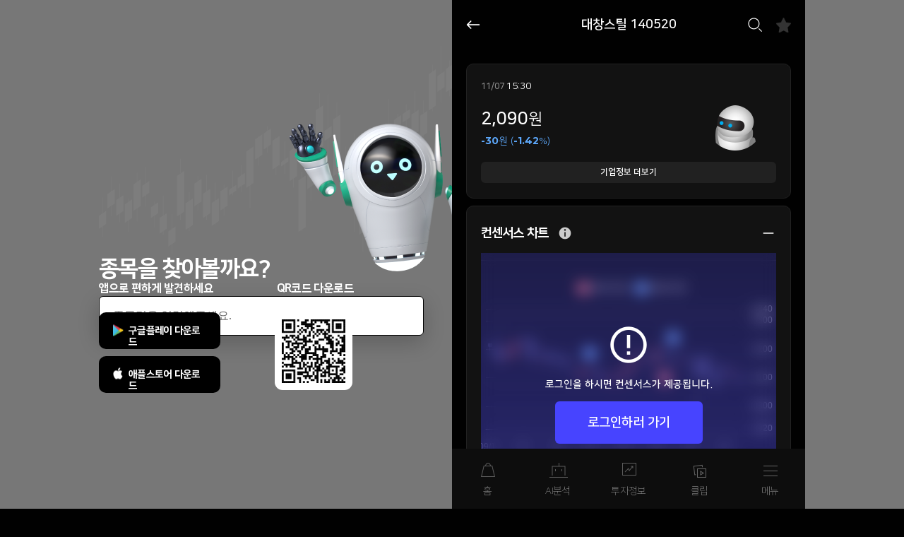

--- FILE ---
content_type: text/html;charset=UTF-8
request_url: https://eureka.hankyung.com/search/result/140520
body_size: 139591
content:















<!DOCTYPE html>




















<html lang="ko">
<head>

	<!-- Google Tag First -->
	<!-- Google Tag Manager -->
<script>(function(w,d,s,l,i){w[l]=w[l]||[];w[l].push({'gtm.start':
new Date().getTime(),event:'gtm.js'});var f=d.getElementsByTagName(s)[0],
j=d.createElement(s),dl=l!='dataLayer'?'&l='+l:'';j.async=true;j.src=
'https://www.googletagmanager.com/gtm.js?id='+i+dl;f.parentNode.insertBefore(j,f);
})(window,document,'script','dataLayer','GTM-MZHRPCK');</script>
<!-- End Google Tag Manager -->

<script type="text/javascript">
(function(c,l,a,r,i,t,y){
    c[a]=c[a]||function(){(c[a].q=c[a].q||[]).push(arguments)};
    t=l.createElement(r);t.async=1;t.src="https://www.clarity.ms/tag/"+i;
    y=l.getElementsByTagName(r)[0];y.parentNode.insertBefore(t,y);
})(window, document, "clarity", "script", "n848y7b9cs");
</script>


    <title>대창스틸(140520)::한경유레카 NO.1 AI투자서비스</title> 
    <meta charset="utf-8">
    <meta http-equiv="X-UA-Compatible">
    <meta id="meta_viewport" name="viewport" content="width=device-width, initial-scale=1.0, minimum-scale=1.0, user-scalable=no, viewport-fit=cover">
    
    <!-- 네이버 -->
    <meta name="naver-site-verification" content="026afbd65e2859ea12728cb5899095c9446bb0a7" />
    <link rel="canonical" href="https://eureka.hankyung.com/search/result/140520">
    
    
    
    
    <meta property="og:title" content="한경유레카">
    
    
    
    
    
    
    <meta property="og:description" content="대창스틸(140520)::한경유레카 NO.1 AI투자서비스">
    <meta name="description" content="대창스틸(140520)::한경유레카 NO.1 AI투자서비스">
    
    
    
    
    
    
    <meta property="og:image" content="https://eureka.hankyung.com/resources/images/og_eureka.jpg">
    
    
    
    <link rel="stylesheet" href="/resources/css/common.css?ver=2025110723.1">
    <link rel="stylesheet" href="/resources/css/custom.css?ver=2025110723.1">
    <link rel="icon" href="/resources/images/favicon.ico">
    
    <script src="/resources/js/cdn/handlebars.js"></script>
    <script src="/resources/js/cdn/alasql.js"></script>
    
    <script src="/resources/js/jquery/jquery-3.3.1.min.js"></script>
    <script src="/resources/js/common.js?ver=2025110723"></script>
    <script src="/resources/js/util.js?ver=2025110723"></script>
    <script src="/resources/js/day/day.js"></script>
    <script src="/resources/js/asset/asset.js?ver=2025110723"></script>
    <script src="/resources/js/page/layout.js?ver=2025110723"></script>
    <script src="/resources/js/search.js?ver=2025110723"></script>
    <script src="/resources/js/native.js?ver=2025110723"></script>
    
    
	
	<script>
	var $color = '#fff'
    var $colorGray = '#bbb'
    var $centerLine = '#888'
    var $line = '#444'
    var $bar = '#6f6f6f'
    var $lineColor = '#F5EFB4' //230315 color 추가
	$(document).ready(function() {
		StockIns("140520", "대창스틸");
	})
	</script>
	
    <script src="/resources/js/cdn/echarts.min.js"></script>
    <link rel="stylesheet" href="/resources/css/swiper/swiper.css">
    <script src="/resources/js/swiper/swiper.min.js"></script>
    
    
    	
    	
	    
	    <script>
		user_id = null;
	    </script>
	    
	    
    
    
    <script>
    	$(document).ready(function() {
    		const title = document.title
    		const url = location.href
    		logEvent('page', {
    			title: title,
    			url: url
    		})
    	})
    </script>
</head>

<body class="type_pc ">

<!-- Google Tag Last -->
<!-- Google Tag Manager (noscript) -->
<noscript><iframe src="https://www.googletagmanager.com/ns.html?id=GTM-MZHRPCK"
height="0" width="0" style="display:none;visibility:hidden"></iframe></noscript>
<!-- End Google Tag Manager (noscript) -->


<div id="skip-navigation">
    <p><a href="#header">헤더영역 바로가기</a></p>
    <p><a href="#container">컨텐츠영역 바로가기</a></p>
    <p><a href="#nav">네비게이션메뉴영역 바로가기</a></p>
</div>

<div class="wrap ">
    
    
    



<div class="pc_area">
    <!-- search -->
    <div class="search_main_box">
        <p class="tit">종목을 찾아볼까요?</p>
        <div class="inp_wrap">
            <label>
                <input type="text" placeholder="종목명을 입력해주세요."/>
            </label>
            
            
            
            <a href="javascript:goLogin('로그인후 사용 가능합니다.');" class="btn_search"></a>
            
            
        </div>
    </div>
    <!-- //search -->
    <!-- download -->
    <div class="download_wrap">
        <ul>
            <li class="app_down">
                <p class="info_txt">앱으로 편하게 발견하세요</p>
                <a href="https://play.google.com/store/apps/details?id=com.hankyung.eureka&hl=en-KR" class="btn_google" target="_blank">구글플레이 다운로드</a>
                <a href="https://apps.apple.com/kr/app/id6446664095" class="btn_apple" target="_blank">애플스토어 다운로드</a>
            </li>
            <li class="qr_down">
                <p class="info_txt">QR코드 다운로드</p>
                <div style="width:110px;height:110px;background:#ffffff;border-radius: 10%;margin-left: -3px;text-align: center;margin-top: 10px">
                	<img src="https://eureka.hankyung.com/upload/qrcode/app2.jpg" style="width:90px;height:90px;margin-top: 10px;" alt="다운로드 QR코드" />
                </div>
            </li>
        </ul>
    </div>
    <!-- //download -->
</div>

    
    
	<div class="mo_area">
	
		<!-- 아이패드 예외처리 -->
		<script>
		const isIpad = navigator.userAgent.match(/Macintosh/i) && navigator.maxTouchPoints > 0 ? true : false;
		if (isIpad) {
			$('body').removeClass('type_pc')
			$('body>.wrap>.pc_area').remove()
			$('body>.wrap>div').removeClass('mo_area')
		}
		</script>
	
		<header id="header" class="header has_back_btn">
			<a href="javascript:history.back();" class="back"><span class="blind">Back</span></a>
			<h2 class="sub_tit">대창스틸 140520</h2>
			<div class="right">
				
				
				
				<button type="button" class="btn_search" onclick="goLogin('로그인후 사용 가능합니다.')">검색하기</button>
				
				
				<button type="button" isu_srt_cd="140520" kind="detail" class="btn_star ">즐겨찾기</button>
			</div>
		</header>
	
	    <div id="container" class="container ">

	        <div class="contents ">
	            <div class="contents list_search type2">
            
            
            
            
            
            
            
            
			<div class="top_info_box neutral">
                <span class="date">
                	
                	11/07
                </span>
                
                
            	
	            
             	
                15:30
                
                

                <div class="txt_wrap">
                    <p class="price"><span>2,090</span>원</p>
                    
                    
                    
                    
                    
                    
                    
                    <div class="text_blue">
                        <p><span>-30</span>원</p>
                        <p>&nbsp;(<span>-1.42</span>%)</p>
                    </div>
                    

                    
                    
                    
                    
                </div>

                







<script>
$(document).ready(function () {
	var jsonArray = JSON.parse('[{"date":"20220930","salse":99626025,"operating_profit":-804721},{"date":"20221231","salse":104080509,"operating_profit":1210338},{"date":"20230331","salse":104777765,"operating_profit":3819040},{"date":"20230630","salse":111168713,"operating_profit":2434110},{"date":"20230930","salse":100750213,"operating_profit":1043046},{"date":"20231231","salse":103056442,"operating_profit":-1567114},{"date":"20240331","salse":105971022,"operating_profit":1510313},{"date":"20240630","salse":103774831,"operating_profit":-148527},{"date":"20240930","salse":86453602,"operating_profit":212520},{"date":"20241231","salse":106249912,"operating_profit":1391539},{"date":"20250331","salse":95995284,"operating_profit":750947},{"date":"20250630","salse":104707794,"operating_profit":-907061}]');
    if (jsonArray.length > 0) {
    	$("#finance_chart").show();    	
    }
    
    var myChart2 = company_graph3(jsonArray)
    $(window).resize(function () {
        myChart2.resize();
    });
    
    $('.toggle_wrap .btn_more').on('click', function () {
        var $this = $(this);
        if (!$this.hasClass('on')) {
            $this.addClass('on').text('닫기');
            $this.parent().addClass('on');

            myChart2.resize();

        } else {
            myChart2.resize();

            $this.removeClass('on').text('기업정보 더보기');
            $this.parent().removeClass('on');
        }
    });

    $('.toggle_wrap .btn_close').on('click', function () {
        var $this = $(this);
        var $closest = $this.closest('.view_wrap');

        if (!$this.parent().hasClass('on')) {
            $this.parent().addClass('on');
            $('.toggle_wrap .btn_more').addClass('on').text('닫기');
            $('.toggle_wrap .btn_more').parent().addClass('on');
            myChart2.resize();

        } else {
        	$(window).scrollTop(0); //230412 추가
            myChart2.resize();

            $this.parent().removeClass('on');
            $('.toggle_wrap .btn_more').removeClass('on').text('기업정보 더보기');
            $('.toggle_wrap .btn_more').parent().removeClass('on');
        }
    });
});

function company_graph3(jsonArray) {
	var category = [];
	var sales = [];
	var profits = [];
	for (var i = 0; i < jsonArray.length; i++) {
		item = jsonArray[i];
		
		var q_month = String(item.date).substring(4, 6);
        var q_year = String(item.date).substring(2, 4);
        if (q_month === "12") {
            category.push(q_year+"\n4Q");
        } else if (q_month === "09") {
        	category.push(q_year+"\n3Q");
        } else if (q_month === "06") {
        	category.push(q_year+"\n2Q");
        } else if (q_month === "03") {
        	category.push(q_year+"\n1Q");
        }
    	sales.push(item.salse);
    	profits.push(item.operating_profit);
	}
    
    var min_sales = Math.ceil(Math.min.apply(null, sales));
    var max_sales = Math.round(Math.max.apply(null, sales));

    var min_profits = Math.ceil(Math.min.apply(null, profits));
    var max_profits = Math.round(Math.max.apply(null, profits));

    var offset_sales = max_sales - min_profits;
    var offset_sales_interval = Math.ceil(offset_sales / 9);
    
    var rightPadding = 7;
    if (max_sales >= 10000000000) {
    	rightPadding = 25;
    } else if (max_sales >= 1000000000) {
    	rightPadding = 18;
    } else if (max_sales >= 100000000) {
    	rightPadding = 11;
    } else if (max_sales >= 10000000) {
    	rightPadding = 1;
    }

    var option2 = {
        xAxis: [
            {
                type: 'category',
                data: category,
                boundaryGap: true,
                axisLabel: {
                    fontSize: 12,
                    fontFamiy: 'NanumSquare',
                    fontWeight: 400,
                    color: '#888',
                },
                axisLine: {
                    show: true,
                    lineStyle: {
                        color: $centerLine
                    }
                },
                axisTick: {
                    show: false
                }
            }
        ],
        yAxis: [
            {
                type: 'value',
                position: "right",
                axisLabel: {
                    show: true,
                    align: "left",
                    margin: 35, // 230303 데이터 추가 // 230310 데이터 수정
                    padding: -10, // 230310 데이터 수정
                    formatter: function (value, index) {
                        return AddComma(value / 100000);
                    }
                },
                splitLine: {
                    lineStyle: {
                        color: $line
                    }
                },
                //230210 데이터 추가 --s
                name: "단위 : 억",
                nameLocation: "start",
                nameTextStyle: {
                    align: 'left',
                    color: '#666',
                    fontSize: '12',
                    verticalAlign: "bottom",
                    lineHeight: 560,
                    padding: [0, 0, 0, rightPadding] // 230303 데이터 수정
                }
                //230210 데이터 추가 --e
            },

        ],
        grid: {
            left: '5',
            right: '0', // 230310 데이터 수정 // 230310 단위 숫자가 7자리로 늘어나 오른쪽 여백이 생길시 right값 조정
            bottom: '0',
            top: '80',
            containLabel: true
        },

        series: [
            {
                type: 'line',
                data: profits,

                smooth: true,
                showSymbol: false,
                itemStyle: {
                    color: '#ffb444'
                },
                // 230214 데이터 추가 --s
                barWidth: 10
            },
            {
                type: 'bar',
                data: sales,

                itemStyle: {
                    color: '#4744ff'
                },
                // 230214 데이터 추가 --e
                barWidth: 10
            },

        ]
    };
    var myChart2 = echarts.init(document.getElementById('echartLineBar'));
    myChart2.setOption(option2);

    return myChart2;
}
</script>
<!-- 기업정보 더보기 클릭시 토글 영역 -->
<div class="toggle_wrap" id="com_info">
    <button type="button" class="btn_more" id="com_info_btn">기업정보 더보기</button>
    <div class="view_wrap">
        <dl>
            <dt>회사정보</dt>
            <dd class="txt">
            	
				
				
                대창스틸은 시가총액 448억원의 
				
				코스닥
                
                
                소형주로
                
                
                   <u class="sector_item" sector_id="7">#DMZ</u>
                   ,
                
                   <u class="sector_item" sector_id="83">#원전</u>
                   ,
                
                   <u class="sector_item" sector_id="106">#재난/안전</u>
                   
                
				관련주로 분류됩니다.

				
					<br><br>
					최근 한 달 수익률은 -1.17%로
					
					코스닥
					
					5.14% 대비

                	

					
					6.31%
					<span style="color:#5ca6f8;font-weight: bold ">하회</span> 했네요.
					
				
                
                
                <br><br>25년 2분기 매출은 1,047억, 영업이익은 -9억원을 기록했습니다.
                
            </dd>
        </dl>

        <dl id="finance_chart" class="chart_area type2" style="display:none">
            <dt>매출, 영업이익</dt>
            <dd>
                <div class="echart_wrap">
                    <ul>
                        <li class="bar sales">매출</li>
                        <li class="line business_profit">영업이익</li>
                    </ul>
                    <div>
                        <div class="inner">
                            <div id="echartLineBar" style="width:100%;height:356px"></div>
                        </div>
                    </div>
                </div>
            </dd>
        </dl>
    </div>
    <button type="button" class="btn_close"><span>기업정보 닫기</span></button>
</div>
<!-- // 기업정보 더보기 클릭시 토글 영역 -->

			</div>
			
			<script>
            function concensus_chart(element, data) {
                var graph = echarts.init(document.getElementById(element));
                var arr_data = []
                arr_data = data.split(",")
                
                var min_data = Math.min.apply(null, arr_data)
            	var max_data = Math.max.apply(null, arr_data)
            	if (min_data < 20) {
            		min_data = 0
            	} else if (min_data < 40) {
            		min_data = 20
            	} else if (min_data < 60) {
            		min_data = 40
            	} else if (min_data < 80) {
            		min_data = 60
            	} else if (min_data < 100) {
            		min_data = 80
            	}
            	if (max_data > 80) {
            		max_data = 100
            	} else if (max_data > 60) {
            		max_data = 80
            	} else if (max_data > 40) {
            		max_data = 60
            	} else if (max_data > 20) {
            		max_data = 40
            	} else if (max_data > 0) {
            		max_data = 20
            	}
            	var interval = (max_data - min_data) / 2
            	
                var option = {
                    xAxis: {
                        type: 'category',
                        boundaryGap: false,
                        show: false,
                    },
                    yAxis: {
                        type: 'value',
                        min: min_data,
                        max: max_data,
                        interval: interval,
                        axisLabel: {
                            fontSize: 8,
                            lineHeight: 17,
                            color: $colorGray
                        },
                        axisLine: {
                            lineStyle: {
                                color: $line
                            }
                        },
                        splitLine: {
                            lineStyle: {
                                color: $line
                            }
                        }
                    },
                    grid: {
                        left: '0',
                        right: '0',
                        bottom: '-9',
                        top: '5',
                        containLabel: true
                    },
                    series: [
                        {
                            data: arr_data,
                            type: 'line',
                            color: '#f0514c',
                            symbol: 'none',
                        }
                    ]
                };
                graph.setOption(option);

                return graph;
            }
            </script>

            <!-- toggle area -->
            <ul class="toggle_area">
                <!-- 컨센서스 차트 -->
                






<script>
function consensus_graph(jsonArray, todayData, strId, dataZoom) {
    
    var category = [];
    var price = [];
    var signal = [];
    var consensus = [];
    var low_price = [];
    var high_price = [];
    
    for (var i = 0; i < jsonArray.length; i++) {
    	item = jsonArray[i];
    	
    	category.push(item.trd_dd.substr(4,2)+"/"+item.trd_dd.substr(6,2));
    	
    	price.push([item.opnprc, item.trd_prc, item.hgprc, item.lwprc]);
    	low_price.push(item.lwprc);
    	high_price.push(item.hgprc);
    	if (item.signal == 'L') {
    		var l_signal = {
                label: {
                    show: false
                },
                symbol: 'image:///resources/images/list_search/markpoint_buy.png',
                symbolSize: [16, 19],
                symbolOffset: [0, 15],
                coord: [i, item.lwprc] // 230201 [X좌표, Y좌표] 각각 값넣어주시면 되고 x좌표는 0부터 시작
            };
    		signal.push(l_signal);
    	} else if (item.signal == 'S') {
    		var s_signal = {
                label: {
                    show: false
                },
                symbol: 'image:///resources/images/list_search/markpoint_sell.png',
                symbolSize: [16, 19],
                symbolOffset: [0, -15],
                coord: [i, item.hgprc] // 230201 [X좌표, Y좌표] 각각 값넣어주시면 되고 x좌표는 0부터 시작
            };
    		signal.push(s_signal);
    	}
    	
    	consensus.push(item.score);
    }
    
    var json = JSON.parse(todayData);
    if (jsonArray.length > 0) {
    	if (jsonArray[jsonArray.length - 1].trd_dd != json.trd_dd) {
        	category.push(json.trd_dd.substr(4,2)+"/"+json.trd_dd.substr(6,2));
        	price.push([json.opnprc, json.trd_prc, json.hgprc, json.lwprc]);
        	low_price.push(json.lwprc);
        	high_price.push(json.hgprc);
        }
    }
    
    var option = {
        xAxis: [
            {
                type: 'category',
                data: category,
                boundaryGap: true,
                axisLabel: {
                    fontSize: 12,
                    fontFamiy: 'NanumSquare',
                    fontWeight: 400,
                    color: '#888',
                    margin: 20
                },
                axisLine: {
                    show: true,
                    lineStyle: {
                        color: $centerLine
                    }
                },
                axisTick: {
                    show: false
                }
            },
            {
                show: false,
                type: 'category',
                data: category,
                gridIndex: 1,
                boundaryGap: true,
                axisLabel: {
                    fontSize: 12,
                    fontFamiy: 'NanumSquare',
                    fontWeight: 700,
                    lineHeight: 16,
                    color: $color,
                    margin: 30
                },
                axisLine: {
                    show: true,
                    lineStyle: {
                        color: $centerLine
                    }
                },
                axisTick: {
                    show: false
                },
            }
        ],
        yAxis: [
            {
                type: 'value',
                min: function (value) {
                	var cap = value.max - value.min;
                	if ((cap % 3) == 0) {
                		cap = ((value.max - value.min) / 3).toFixed(0);                		
                	} else if ((cap % 4) == 0) {
                		cap = ((value.max - value.min) / 4).toFixed(0);                		
                	} else {
                		cap = ((value.max - value.min) / 5).toFixed(0);                		
                	}
                	var num = cap.length - 1;
                	if (num < 1) {
                		return value.min - cap;                		
                	} else {
                		var pow = Math.pow(10, num);
                    	cap *= 1;
                    	cap = Math.round(cap/pow) * pow;
                    	if ((value.min%cap) == 0) {
                    		return value.min - cap;                		
                    	} else {
                    		return value.min - (value.min % cap) - cap;                		
                    	}
                	}
                },
                max: function (value) {
                	var cap = value.max - value.min;
                	if ((cap % 3) == 0) {
                		cap = ((value.max - value.min) / 3).toFixed(0);                		
                	} else if ((cap % 4) == 0) {
                		cap = ((value.max - value.min) / 4).toFixed(0);                		
                	} else {
                		cap = ((value.max - value.min) / 5).toFixed(0);                		
                	}
                	var num = cap.length - 1;
                	if (num < 1) {
                		return value.min + cap;                		
                	} else {
                		var pow = Math.pow(10, num);
                    	cap *= 1;
                    	cap = Math.round(cap/pow) * pow;
                    	
                    	var max_price = value.max - (value.max % cap) + cap;
                    	return max_price;
                	}
                },
                position: 'right', //230217 수정
                axisLabel: {
                    show: true,
                    align: "left",
                    margin: 30, // 230310 데이터 수정
                    padding: -20, // 230310 데이터 수정
                    color: $color
                },
                splitLine: {
                    lineStyle: {
                        color: $line
                    }
                }
            },
            {
                type: 'value',
                min: function (value) {
                	var min_score = Math.floor(value.min/5) * 5
                	return min_score
                },
                max: function (value) {
                	var max_score = Math.ceil(value.max/5) * 5
                	return max_score
                },
                interval: 50,
                position: 'right',
                gridIndex: 1,
                axisLabel: {
                    show: true,
                    align: "left",
                    margin: 2,
                    padding: 7,
                    color: $color
                },
                splitLine: {
                    lineStyle: {
                        color: $line
                    }
                }
            },
        ],
        grid: [
            {
                left: '7', // 230107 left 간격 조정
                right: '-15', //230217 수정 // 230310 단위 숫자가 7자리로 늘어나 오른쪽 여백이 생길시 right값 조정
                top: '20', //230217 수정
                bottom: '35%',
                containLabel: true
            },
            {
                left: '7',
                right: '35',
                top: '73%',
                bottom: '-20',
                containLabel: true
            },
        ],
        dataZoom: dataZoom,
        series: [
            {
                type: 'candlestick',
                data: price,
                itemStyle: {
                    opacity: '0.5',
                    color: '#FF6D6D',
                    color0: '#A6A4FF',
                    borderColor: '#FF6D6D',
                    borderColor0: '#A6A4FF'
                },
                markPoint: {
                    data: signal,
                },
            },
            {
                type: 'line',
                symbol: 'none',
                barWidth: 10,
                xAxisIndex: 1,
                yAxisIndex: 1,
                data: consensus,
                itemStyle: {
                    color: "#4ED59D"
                },
                markPoint: {
                    data: [
                        {
                            label: {
                                show: false
                            },
                            symbol: '',
                            symbolSize: [11, 11],
                            coord: [consensus.length - 1, consensus[consensus.length - 1]] // 230201 [X좌표, Y좌표] 각각 값넣어주시면 되고 x좌표는 0부터 시작
                        }
                    ],
                },
            },
        ],
    };
    
    var myChart = echarts.init(document.getElementById(strId));
    myChart.setOption(option);
    
    $(window).resize(function () {
        myChart.resize()
    })
    
    return myChart
}

var consensus_sub_chart = null 
function showSubChart() {
	if (consensus_sub_chart != null) {
		ui.popupFn.open('pop_chart_detail');
		consensus_sub_chart.resize();
	} else {
		ui.popupFn.open('pop_chart_detail');
		var dataZoom = [
	        {
	            show: false,
	            realtime: true,
	            start: 90,
	            end: 120,
	            zoomOnMouseWheel: false,
	            preventDefaultMouseMove: false
	        },
	        {
	            type: 'inside',
	            realtime: true,
	            start: 90,
	            end: 120,
	            xAxisIndex: [0, 1],
	            zoomOnMouseWheel: false,
	            preventDefaultMouseMove: false
	        },
	    ];
		
		var jsonArray = JSON.parse('[{"score":51.35,"trd_prc":2120,"opnprc":2115,"hgprc":2125,"trd_dd":"20251106","lwprc":2090},{"score":52.63,"trd_prc":2120,"opnprc":2140,"hgprc":2150,"trd_dd":"20251105","lwprc":2055},{"score":50.08,"trd_prc":2075,"opnprc":2105,"hgprc":2150,"trd_dd":"20251104","lwprc":2060},{"score":51.43,"trd_prc":2105,"opnprc":2175,"hgprc":2175,"trd_dd":"20251103","lwprc":2100},{"score":51.51,"trd_prc":2110,"opnprc":2160,"hgprc":2185,"trd_dd":"20251031","lwprc":1990},{"score":48.64,"trd_prc":2160,"opnprc":2165,"hgprc":2195,"trd_dd":"20251030","lwprc":2130},{"score":46.08,"trd_prc":2155,"opnprc":2155,"hgprc":2195,"trd_dd":"20251029","lwprc":2140},{"score":46.39,"trd_prc":2155,"opnprc":2170,"hgprc":2200,"signal":"S","trd_dd":"20251028","lwprc":2150},{"score":48.42,"trd_prc":2185,"opnprc":2190,"hgprc":2210,"signal":"L","trd_dd":"20251027","lwprc":2140},{"score":53.83,"trd_prc":2195,"opnprc":2155,"hgprc":2235,"trd_dd":"20251024","lwprc":2140},{"score":53.94,"trd_prc":2155,"opnprc":2160,"hgprc":2200,"trd_dd":"20251023","lwprc":2130},{"score":50.16,"trd_prc":2185,"opnprc":2175,"hgprc":2190,"trd_dd":"20251022","lwprc":2140},{"score":53.22,"trd_prc":2170,"opnprc":2125,"hgprc":2195,"trd_dd":"20251021","lwprc":2100},{"score":55.08,"trd_prc":2125,"opnprc":2095,"hgprc":2135,"trd_dd":"20251020","lwprc":2060},{"score":56.78,"trd_prc":2100,"opnprc":2095,"hgprc":2140,"trd_dd":"20251017","lwprc":2065},{"score":55.06,"trd_prc":2100,"opnprc":2090,"hgprc":2120,"trd_dd":"20251016","lwprc":2065},{"score":53.54,"trd_prc":2100,"opnprc":2125,"hgprc":2130,"trd_dd":"20251015","lwprc":2095},{"score":53.45,"trd_prc":2130,"opnprc":2125,"hgprc":2145,"signal":"S","trd_dd":"20251014","lwprc":2110},{"score":48.74,"trd_prc":2125,"opnprc":2100,"hgprc":2145,"trd_dd":"20251013","lwprc":2100},{"score":50.26,"trd_prc":2140,"opnprc":2140,"hgprc":2140,"trd_dd":"20251010","lwprc":2100},{"score":52.35,"trd_prc":2145,"opnprc":2175,"hgprc":2175,"trd_dd":"20251002","lwprc":2135},{"score":51.00,"trd_prc":2160,"opnprc":2170,"hgprc":2170,"trd_dd":"20251001","lwprc":2150},{"score":52.12,"trd_prc":2160,"opnprc":2190,"hgprc":2190,"trd_dd":"20250930","lwprc":2145},{"score":53.89,"trd_prc":2165,"opnprc":2165,"hgprc":2190,"trd_dd":"20250929","lwprc":2160},{"score":53.64,"trd_prc":2165,"opnprc":2235,"hgprc":2235,"trd_dd":"20250926","lwprc":2155},{"score":52.98,"trd_prc":2220,"opnprc":2235,"hgprc":2235,"trd_dd":"20250925","lwprc":2205},{"score":58.31,"trd_prc":2225,"opnprc":2175,"hgprc":2245,"trd_dd":"20250924","lwprc":2175},{"score":56.91,"trd_prc":2190,"opnprc":2175,"hgprc":2230,"trd_dd":"20250923","lwprc":2155},{"score":56.18,"trd_prc":2165,"opnprc":2205,"hgprc":2280,"trd_dd":"20250922","lwprc":2145},{"score":52.76,"trd_prc":2210,"opnprc":2220,"hgprc":2220,"trd_dd":"20250919","lwprc":2195},{"score":55.11,"trd_prc":2220,"opnprc":2205,"hgprc":2225,"trd_dd":"20250918","lwprc":2200},{"score":53.15,"trd_prc":2220,"opnprc":2215,"hgprc":2230,"trd_dd":"20250917","lwprc":2200},{"score":52.19,"trd_prc":2215,"opnprc":2210,"hgprc":2225,"trd_dd":"20250916","lwprc":2200},{"score":51.38,"trd_prc":2210,"opnprc":2245,"hgprc":2245,"trd_dd":"20250915","lwprc":2195},{"score":49.92,"trd_prc":2245,"opnprc":2250,"hgprc":2280,"trd_dd":"20250912","lwprc":2225},{"score":52.28,"trd_prc":2250,"opnprc":2275,"hgprc":2280,"signal":"L","trd_dd":"20250911","lwprc":2235},{"score":47.88,"trd_prc":2230,"opnprc":2240,"hgprc":2285,"signal":"S","trd_dd":"20250910","lwprc":2230},{"score":52.85,"trd_prc":2240,"opnprc":2245,"hgprc":2245,"trd_dd":"20250909","lwprc":2220},{"score":47.66,"trd_prc":2230,"opnprc":2210,"hgprc":2235,"trd_dd":"20250908","lwprc":2205},{"score":49.69,"trd_prc":2210,"opnprc":2230,"hgprc":2235,"trd_dd":"20250905","lwprc":2200},{"score":54.29,"trd_prc":2230,"opnprc":2250,"hgprc":2260,"trd_dd":"20250904","lwprc":2205},{"score":51.01,"trd_prc":2230,"opnprc":2205,"hgprc":2240,"trd_dd":"20250903","lwprc":2200},{"score":51.71,"trd_prc":2220,"opnprc":2300,"hgprc":2300,"trd_dd":"20250902","lwprc":2210},{"score":48.22,"trd_prc":2255,"opnprc":2225,"hgprc":2270,"trd_dd":"20250901","lwprc":2205},{"score":47.22,"trd_prc":2230,"opnprc":2265,"hgprc":2265,"signal":"L","trd_dd":"20250829","lwprc":2220},{"score":50.96,"trd_prc":2265,"opnprc":2210,"hgprc":2270,"signal":"S","trd_dd":"20250828","lwprc":2210},{"score":49.07,"trd_prc":2220,"opnprc":2210,"hgprc":2250,"trd_dd":"20250827","lwprc":2210},{"score":51.57,"trd_prc":2225,"opnprc":2225,"hgprc":2275,"signal":"L","trd_dd":"20250826","lwprc":2200},{"score":49.86,"trd_prc":2245,"opnprc":2275,"hgprc":2275,"trd_dd":"20250825","lwprc":2220},{"score":51.87,"trd_prc":2235,"opnprc":2225,"hgprc":2250,"trd_dd":"20250822","lwprc":2195},{"score":51.03,"trd_prc":2205,"opnprc":2215,"hgprc":2240,"trd_dd":"20250821","lwprc":2200},{"score":51.63,"trd_prc":2215,"opnprc":2235,"hgprc":2235,"trd_dd":"20250820","lwprc":2195},{"score":46.51,"trd_prc":2235,"opnprc":2280,"hgprc":2280,"trd_dd":"20250819","lwprc":2230},{"score":51.13,"trd_prc":2280,"opnprc":2320,"hgprc":2320,"trd_dd":"20250818","lwprc":2275},{"score":48.35,"trd_prc":2290,"opnprc":2295,"hgprc":2310,"trd_dd":"20250814","lwprc":2285},{"score":51.10,"trd_prc":2295,"opnprc":2285,"hgprc":2305,"trd_dd":"20250813","lwprc":2285},{"score":48.98,"trd_prc":2285,"opnprc":2280,"hgprc":2295,"trd_dd":"20250812","lwprc":2265},{"score":48.61,"trd_prc":2280,"opnprc":2280,"hgprc":2310,"trd_dd":"20250811","lwprc":2265},{"score":45.94,"trd_prc":2280,"opnprc":2270,"hgprc":2305,"trd_dd":"20250808","lwprc":2260},{"score":49.08,"trd_prc":2270,"opnprc":2295,"hgprc":2320,"trd_dd":"20250807","lwprc":2260},{"score":49.42,"trd_prc":2295,"opnprc":2315,"hgprc":2315,"trd_dd":"20250806","lwprc":2280},{"score":50.17,"trd_prc":2290,"opnprc":2285,"hgprc":2320,"trd_dd":"20250805","lwprc":2275},{"score":52.60,"trd_prc":2285,"opnprc":2295,"hgprc":2295,"signal":"S","trd_dd":"20250804","lwprc":2265},{"score":54.90,"trd_prc":2300,"opnprc":2350,"hgprc":2375,"trd_dd":"20250801","lwprc":2295},{"score":53.36,"trd_prc":2370,"opnprc":2440,"hgprc":2450,"trd_dd":"20250731","lwprc":2300},{"score":56.37,"trd_prc":2440,"opnprc":2315,"hgprc":2440,"signal":"L","trd_dd":"20250730","lwprc":2300},{"score":49.71,"trd_prc":2315,"opnprc":2345,"hgprc":2345,"trd_dd":"20250729","lwprc":2310},{"score":51.87,"trd_prc":2310,"opnprc":2320,"hgprc":2340,"trd_dd":"20250728","lwprc":2300},{"score":51.99,"trd_prc":2340,"opnprc":2365,"hgprc":2390,"trd_dd":"20250725","lwprc":2340},{"score":52.69,"trd_prc":2365,"opnprc":2385,"hgprc":2395,"trd_dd":"20250724","lwprc":2360},{"score":52.82,"trd_prc":2375,"opnprc":2415,"hgprc":2415,"trd_dd":"20250723","lwprc":2350},{"score":52.68,"trd_prc":2370,"opnprc":2400,"hgprc":2400,"trd_dd":"20250722","lwprc":2365},{"score":55.34,"trd_prc":2380,"opnprc":2415,"hgprc":2415,"trd_dd":"20250721","lwprc":2370},{"score":59.39,"trd_prc":2415,"opnprc":2425,"hgprc":2425,"trd_dd":"20250718","lwprc":2365},{"score":54.12,"trd_prc":2390,"opnprc":2450,"hgprc":2450,"trd_dd":"20250717","lwprc":2365},{"score":55.86,"trd_prc":2400,"opnprc":2460,"hgprc":2460,"trd_dd":"20250716","lwprc":2390},{"score":52.19,"trd_prc":2425,"opnprc":2395,"hgprc":2435,"trd_dd":"20250715","lwprc":2395},{"score":52.16,"trd_prc":2420,"opnprc":2425,"hgprc":2445,"trd_dd":"20250714","lwprc":2420},{"score":49.95,"trd_prc":2425,"opnprc":2420,"hgprc":2450,"trd_dd":"20250711","lwprc":2415},{"score":49.39,"trd_prc":2420,"opnprc":2435,"hgprc":2460,"trd_dd":"20250710","lwprc":2415},{"score":50.81,"trd_prc":2435,"opnprc":2480,"hgprc":2485,"trd_dd":"20250709","lwprc":2435},{"score":54.46,"trd_prc":2475,"opnprc":2470,"hgprc":2475,"trd_dd":"20250708","lwprc":2430},{"score":53.43,"trd_prc":2415,"opnprc":2480,"hgprc":2480,"trd_dd":"20250707","lwprc":2350},{"score":58.76,"trd_prc":2480,"opnprc":2440,"hgprc":2490,"trd_dd":"20250704","lwprc":2440},{"score":55.86,"trd_prc":2440,"opnprc":2445,"hgprc":2455,"trd_dd":"20250703","lwprc":2425},{"score":60.19,"trd_prc":2445,"opnprc":2395,"hgprc":2455,"trd_dd":"20250702","lwprc":2395},{"score":54.21,"trd_prc":2395,"opnprc":2395,"hgprc":2400,"trd_dd":"20250701","lwprc":2385},{"score":55.72,"trd_prc":2385,"opnprc":2370,"hgprc":2400,"trd_dd":"20250630","lwprc":2350},{"score":53.56,"trd_prc":2370,"opnprc":2365,"hgprc":2380,"trd_dd":"20250627","lwprc":2340},{"score":54.36,"trd_prc":2365,"opnprc":2455,"hgprc":2455,"trd_dd":"20250626","lwprc":2340},{"score":57.28,"trd_prc":2385,"opnprc":2375,"hgprc":2425,"trd_dd":"20250625","lwprc":2340},{"score":51.51,"trd_prc":2350,"opnprc":2325,"hgprc":2375,"trd_dd":"20250624","lwprc":2305},{"score":54.86,"trd_prc":2310,"opnprc":2325,"hgprc":2385,"signal":"S","trd_dd":"20250623","lwprc":2270},{"score":56.60,"trd_prc":2325,"opnprc":2325,"hgprc":2430,"trd_dd":"20250620","lwprc":2300},{"score":57.51,"trd_prc":2310,"opnprc":2325,"hgprc":2325,"trd_dd":"20250619","lwprc":2295},{"score":57.40,"trd_prc":2345,"opnprc":2345,"hgprc":2375,"trd_dd":"20250618","lwprc":2320},{"score":56.70,"trd_prc":2350,"opnprc":2365,"hgprc":2365,"trd_dd":"20250617","lwprc":2310},{"score":61.25,"trd_prc":2365,"opnprc":2385,"hgprc":2385,"trd_dd":"20250616","lwprc":2300},{"score":62.14,"trd_prc":2355,"opnprc":2465,"hgprc":2505,"trd_dd":"20250613","lwprc":2300},{"score":61.41,"trd_prc":2465,"opnprc":2450,"hgprc":2500,"trd_dd":"20250612","lwprc":2390},{"score":57.50,"trd_prc":2400,"opnprc":2390,"hgprc":2420,"trd_dd":"20250611","lwprc":2375},{"score":56.67,"trd_prc":2360,"opnprc":2360,"hgprc":2365,"trd_dd":"20250610","lwprc":2335},{"score":60.41,"trd_prc":2340,"opnprc":2300,"hgprc":2400,"signal":"L","trd_dd":"20250609","lwprc":2275},{"score":57.70,"trd_prc":2270,"opnprc":2290,"hgprc":2290,"trd_dd":"20250605","lwprc":2230},{"score":57.16,"trd_prc":2205,"opnprc":2220,"hgprc":2230,"trd_dd":"20250604","lwprc":2205},{"score":51.64,"trd_prc":2185,"opnprc":2215,"hgprc":2250,"trd_dd":"20250602","lwprc":2175},{"score":55.56,"trd_prc":2205,"opnprc":2220,"hgprc":2220,"trd_dd":"20250530","lwprc":2195},{"score":56.84,"trd_prc":2220,"opnprc":2205,"hgprc":2230,"trd_dd":"20250529","lwprc":2190},{"score":55.74,"trd_prc":2210,"opnprc":2200,"hgprc":2220,"trd_dd":"20250528","lwprc":2160},{"score":52.02,"trd_prc":2185,"opnprc":2160,"hgprc":2190,"signal":"S","trd_dd":"20250527","lwprc":2125},{"score":51.17,"trd_prc":2145,"opnprc":2160,"hgprc":2205,"trd_dd":"20250526","lwprc":2145},{"score":55.24,"trd_prc":2145,"opnprc":2130,"hgprc":2175,"trd_dd":"20250523","lwprc":2115},{"score":52.49,"trd_prc":2110,"opnprc":2145,"hgprc":2145,"trd_dd":"20250522","lwprc":2110},{"score":53.20,"trd_prc":2140,"opnprc":2140,"hgprc":2140,"trd_dd":"20250521","lwprc":2120},{"score":53.71,"trd_prc":2130,"opnprc":2130,"hgprc":2165,"trd_dd":"20250520","lwprc":2120},{"score":55.15,"trd_prc":2130,"opnprc":2200,"hgprc":2200,"trd_dd":"20250519","lwprc":2130},{"score":62.28,"trd_prc":2200,"opnprc":2215,"hgprc":2235,"trd_dd":"20250516","lwprc":2185},{"score":56.86,"trd_prc":2215,"opnprc":2200,"hgprc":2215,"trd_dd":"20250515","lwprc":2190},{"score":60.30,"trd_prc":2210,"opnprc":2170,"hgprc":2220,"trd_dd":"20250514","lwprc":2130},{"score":63.32,"trd_prc":2165,"opnprc":2135,"hgprc":2185,"trd_dd":"20250513","lwprc":2120}]');
	    jsonArray = jsonArray.reverse();
	    
	    consensus_sub_chart = consensus_graph(jsonArray, '{"score":null,"trd_prc":2090.0,"opnprc":2100.0,"hgprc":2155.0,"trd_dd":"20251107","lwprc":2065.0}' ,'subChart', dataZoom);
	}
}

$(document).ready(function () {
	var jsonArray = JSON.parse('[{"score":51.35,"trd_prc":2120,"opnprc":2115,"hgprc":2125,"trd_dd":"20251106","lwprc":2090},{"score":52.63,"trd_prc":2120,"opnprc":2140,"hgprc":2150,"trd_dd":"20251105","lwprc":2055},{"score":50.08,"trd_prc":2075,"opnprc":2105,"hgprc":2150,"trd_dd":"20251104","lwprc":2060},{"score":51.43,"trd_prc":2105,"opnprc":2175,"hgprc":2175,"trd_dd":"20251103","lwprc":2100},{"score":51.51,"trd_prc":2110,"opnprc":2160,"hgprc":2185,"trd_dd":"20251031","lwprc":1990},{"score":48.64,"trd_prc":2160,"opnprc":2165,"hgprc":2195,"trd_dd":"20251030","lwprc":2130},{"score":46.08,"trd_prc":2155,"opnprc":2155,"hgprc":2195,"trd_dd":"20251029","lwprc":2140},{"score":46.39,"trd_prc":2155,"opnprc":2170,"hgprc":2200,"signal":"S","trd_dd":"20251028","lwprc":2150},{"score":48.42,"trd_prc":2185,"opnprc":2190,"hgprc":2210,"signal":"L","trd_dd":"20251027","lwprc":2140},{"score":53.83,"trd_prc":2195,"opnprc":2155,"hgprc":2235,"trd_dd":"20251024","lwprc":2140},{"score":53.94,"trd_prc":2155,"opnprc":2160,"hgprc":2200,"trd_dd":"20251023","lwprc":2130},{"score":50.16,"trd_prc":2185,"opnprc":2175,"hgprc":2190,"trd_dd":"20251022","lwprc":2140},{"score":53.22,"trd_prc":2170,"opnprc":2125,"hgprc":2195,"trd_dd":"20251021","lwprc":2100},{"score":55.08,"trd_prc":2125,"opnprc":2095,"hgprc":2135,"trd_dd":"20251020","lwprc":2060},{"score":56.78,"trd_prc":2100,"opnprc":2095,"hgprc":2140,"trd_dd":"20251017","lwprc":2065},{"score":55.06,"trd_prc":2100,"opnprc":2090,"hgprc":2120,"trd_dd":"20251016","lwprc":2065},{"score":53.54,"trd_prc":2100,"opnprc":2125,"hgprc":2130,"trd_dd":"20251015","lwprc":2095},{"score":53.45,"trd_prc":2130,"opnprc":2125,"hgprc":2145,"signal":"S","trd_dd":"20251014","lwprc":2110},{"score":48.74,"trd_prc":2125,"opnprc":2100,"hgprc":2145,"trd_dd":"20251013","lwprc":2100},{"score":50.26,"trd_prc":2140,"opnprc":2140,"hgprc":2140,"trd_dd":"20251010","lwprc":2100},{"score":52.35,"trd_prc":2145,"opnprc":2175,"hgprc":2175,"trd_dd":"20251002","lwprc":2135},{"score":51.00,"trd_prc":2160,"opnprc":2170,"hgprc":2170,"trd_dd":"20251001","lwprc":2150},{"score":52.12,"trd_prc":2160,"opnprc":2190,"hgprc":2190,"trd_dd":"20250930","lwprc":2145},{"score":53.89,"trd_prc":2165,"opnprc":2165,"hgprc":2190,"trd_dd":"20250929","lwprc":2160},{"score":53.64,"trd_prc":2165,"opnprc":2235,"hgprc":2235,"trd_dd":"20250926","lwprc":2155},{"score":52.98,"trd_prc":2220,"opnprc":2235,"hgprc":2235,"trd_dd":"20250925","lwprc":2205},{"score":58.31,"trd_prc":2225,"opnprc":2175,"hgprc":2245,"trd_dd":"20250924","lwprc":2175},{"score":56.91,"trd_prc":2190,"opnprc":2175,"hgprc":2230,"trd_dd":"20250923","lwprc":2155},{"score":56.18,"trd_prc":2165,"opnprc":2205,"hgprc":2280,"trd_dd":"20250922","lwprc":2145},{"score":52.76,"trd_prc":2210,"opnprc":2220,"hgprc":2220,"trd_dd":"20250919","lwprc":2195},{"score":55.11,"trd_prc":2220,"opnprc":2205,"hgprc":2225,"trd_dd":"20250918","lwprc":2200},{"score":53.15,"trd_prc":2220,"opnprc":2215,"hgprc":2230,"trd_dd":"20250917","lwprc":2200},{"score":52.19,"trd_prc":2215,"opnprc":2210,"hgprc":2225,"trd_dd":"20250916","lwprc":2200},{"score":51.38,"trd_prc":2210,"opnprc":2245,"hgprc":2245,"trd_dd":"20250915","lwprc":2195},{"score":49.92,"trd_prc":2245,"opnprc":2250,"hgprc":2280,"trd_dd":"20250912","lwprc":2225},{"score":52.28,"trd_prc":2250,"opnprc":2275,"hgprc":2280,"signal":"L","trd_dd":"20250911","lwprc":2235},{"score":47.88,"trd_prc":2230,"opnprc":2240,"hgprc":2285,"signal":"S","trd_dd":"20250910","lwprc":2230},{"score":52.85,"trd_prc":2240,"opnprc":2245,"hgprc":2245,"trd_dd":"20250909","lwprc":2220},{"score":47.66,"trd_prc":2230,"opnprc":2210,"hgprc":2235,"trd_dd":"20250908","lwprc":2205},{"score":49.69,"trd_prc":2210,"opnprc":2230,"hgprc":2235,"trd_dd":"20250905","lwprc":2200},{"score":54.29,"trd_prc":2230,"opnprc":2250,"hgprc":2260,"trd_dd":"20250904","lwprc":2205},{"score":51.01,"trd_prc":2230,"opnprc":2205,"hgprc":2240,"trd_dd":"20250903","lwprc":2200},{"score":51.71,"trd_prc":2220,"opnprc":2300,"hgprc":2300,"trd_dd":"20250902","lwprc":2210},{"score":48.22,"trd_prc":2255,"opnprc":2225,"hgprc":2270,"trd_dd":"20250901","lwprc":2205},{"score":47.22,"trd_prc":2230,"opnprc":2265,"hgprc":2265,"signal":"L","trd_dd":"20250829","lwprc":2220},{"score":50.96,"trd_prc":2265,"opnprc":2210,"hgprc":2270,"signal":"S","trd_dd":"20250828","lwprc":2210},{"score":49.07,"trd_prc":2220,"opnprc":2210,"hgprc":2250,"trd_dd":"20250827","lwprc":2210},{"score":51.57,"trd_prc":2225,"opnprc":2225,"hgprc":2275,"signal":"L","trd_dd":"20250826","lwprc":2200},{"score":49.86,"trd_prc":2245,"opnprc":2275,"hgprc":2275,"trd_dd":"20250825","lwprc":2220},{"score":51.87,"trd_prc":2235,"opnprc":2225,"hgprc":2250,"trd_dd":"20250822","lwprc":2195},{"score":51.03,"trd_prc":2205,"opnprc":2215,"hgprc":2240,"trd_dd":"20250821","lwprc":2200},{"score":51.63,"trd_prc":2215,"opnprc":2235,"hgprc":2235,"trd_dd":"20250820","lwprc":2195},{"score":46.51,"trd_prc":2235,"opnprc":2280,"hgprc":2280,"trd_dd":"20250819","lwprc":2230},{"score":51.13,"trd_prc":2280,"opnprc":2320,"hgprc":2320,"trd_dd":"20250818","lwprc":2275},{"score":48.35,"trd_prc":2290,"opnprc":2295,"hgprc":2310,"trd_dd":"20250814","lwprc":2285},{"score":51.10,"trd_prc":2295,"opnprc":2285,"hgprc":2305,"trd_dd":"20250813","lwprc":2285},{"score":48.98,"trd_prc":2285,"opnprc":2280,"hgprc":2295,"trd_dd":"20250812","lwprc":2265},{"score":48.61,"trd_prc":2280,"opnprc":2280,"hgprc":2310,"trd_dd":"20250811","lwprc":2265},{"score":45.94,"trd_prc":2280,"opnprc":2270,"hgprc":2305,"trd_dd":"20250808","lwprc":2260},{"score":49.08,"trd_prc":2270,"opnprc":2295,"hgprc":2320,"trd_dd":"20250807","lwprc":2260},{"score":49.42,"trd_prc":2295,"opnprc":2315,"hgprc":2315,"trd_dd":"20250806","lwprc":2280},{"score":50.17,"trd_prc":2290,"opnprc":2285,"hgprc":2320,"trd_dd":"20250805","lwprc":2275},{"score":52.60,"trd_prc":2285,"opnprc":2295,"hgprc":2295,"signal":"S","trd_dd":"20250804","lwprc":2265},{"score":54.90,"trd_prc":2300,"opnprc":2350,"hgprc":2375,"trd_dd":"20250801","lwprc":2295},{"score":53.36,"trd_prc":2370,"opnprc":2440,"hgprc":2450,"trd_dd":"20250731","lwprc":2300},{"score":56.37,"trd_prc":2440,"opnprc":2315,"hgprc":2440,"signal":"L","trd_dd":"20250730","lwprc":2300},{"score":49.71,"trd_prc":2315,"opnprc":2345,"hgprc":2345,"trd_dd":"20250729","lwprc":2310},{"score":51.87,"trd_prc":2310,"opnprc":2320,"hgprc":2340,"trd_dd":"20250728","lwprc":2300},{"score":51.99,"trd_prc":2340,"opnprc":2365,"hgprc":2390,"trd_dd":"20250725","lwprc":2340},{"score":52.69,"trd_prc":2365,"opnprc":2385,"hgprc":2395,"trd_dd":"20250724","lwprc":2360},{"score":52.82,"trd_prc":2375,"opnprc":2415,"hgprc":2415,"trd_dd":"20250723","lwprc":2350},{"score":52.68,"trd_prc":2370,"opnprc":2400,"hgprc":2400,"trd_dd":"20250722","lwprc":2365},{"score":55.34,"trd_prc":2380,"opnprc":2415,"hgprc":2415,"trd_dd":"20250721","lwprc":2370},{"score":59.39,"trd_prc":2415,"opnprc":2425,"hgprc":2425,"trd_dd":"20250718","lwprc":2365},{"score":54.12,"trd_prc":2390,"opnprc":2450,"hgprc":2450,"trd_dd":"20250717","lwprc":2365},{"score":55.86,"trd_prc":2400,"opnprc":2460,"hgprc":2460,"trd_dd":"20250716","lwprc":2390},{"score":52.19,"trd_prc":2425,"opnprc":2395,"hgprc":2435,"trd_dd":"20250715","lwprc":2395},{"score":52.16,"trd_prc":2420,"opnprc":2425,"hgprc":2445,"trd_dd":"20250714","lwprc":2420},{"score":49.95,"trd_prc":2425,"opnprc":2420,"hgprc":2450,"trd_dd":"20250711","lwprc":2415},{"score":49.39,"trd_prc":2420,"opnprc":2435,"hgprc":2460,"trd_dd":"20250710","lwprc":2415},{"score":50.81,"trd_prc":2435,"opnprc":2480,"hgprc":2485,"trd_dd":"20250709","lwprc":2435},{"score":54.46,"trd_prc":2475,"opnprc":2470,"hgprc":2475,"trd_dd":"20250708","lwprc":2430},{"score":53.43,"trd_prc":2415,"opnprc":2480,"hgprc":2480,"trd_dd":"20250707","lwprc":2350},{"score":58.76,"trd_prc":2480,"opnprc":2440,"hgprc":2490,"trd_dd":"20250704","lwprc":2440},{"score":55.86,"trd_prc":2440,"opnprc":2445,"hgprc":2455,"trd_dd":"20250703","lwprc":2425},{"score":60.19,"trd_prc":2445,"opnprc":2395,"hgprc":2455,"trd_dd":"20250702","lwprc":2395},{"score":54.21,"trd_prc":2395,"opnprc":2395,"hgprc":2400,"trd_dd":"20250701","lwprc":2385},{"score":55.72,"trd_prc":2385,"opnprc":2370,"hgprc":2400,"trd_dd":"20250630","lwprc":2350},{"score":53.56,"trd_prc":2370,"opnprc":2365,"hgprc":2380,"trd_dd":"20250627","lwprc":2340},{"score":54.36,"trd_prc":2365,"opnprc":2455,"hgprc":2455,"trd_dd":"20250626","lwprc":2340},{"score":57.28,"trd_prc":2385,"opnprc":2375,"hgprc":2425,"trd_dd":"20250625","lwprc":2340},{"score":51.51,"trd_prc":2350,"opnprc":2325,"hgprc":2375,"trd_dd":"20250624","lwprc":2305},{"score":54.86,"trd_prc":2310,"opnprc":2325,"hgprc":2385,"signal":"S","trd_dd":"20250623","lwprc":2270},{"score":56.60,"trd_prc":2325,"opnprc":2325,"hgprc":2430,"trd_dd":"20250620","lwprc":2300},{"score":57.51,"trd_prc":2310,"opnprc":2325,"hgprc":2325,"trd_dd":"20250619","lwprc":2295},{"score":57.40,"trd_prc":2345,"opnprc":2345,"hgprc":2375,"trd_dd":"20250618","lwprc":2320},{"score":56.70,"trd_prc":2350,"opnprc":2365,"hgprc":2365,"trd_dd":"20250617","lwprc":2310},{"score":61.25,"trd_prc":2365,"opnprc":2385,"hgprc":2385,"trd_dd":"20250616","lwprc":2300},{"score":62.14,"trd_prc":2355,"opnprc":2465,"hgprc":2505,"trd_dd":"20250613","lwprc":2300},{"score":61.41,"trd_prc":2465,"opnprc":2450,"hgprc":2500,"trd_dd":"20250612","lwprc":2390},{"score":57.50,"trd_prc":2400,"opnprc":2390,"hgprc":2420,"trd_dd":"20250611","lwprc":2375},{"score":56.67,"trd_prc":2360,"opnprc":2360,"hgprc":2365,"trd_dd":"20250610","lwprc":2335},{"score":60.41,"trd_prc":2340,"opnprc":2300,"hgprc":2400,"signal":"L","trd_dd":"20250609","lwprc":2275},{"score":57.70,"trd_prc":2270,"opnprc":2290,"hgprc":2290,"trd_dd":"20250605","lwprc":2230},{"score":57.16,"trd_prc":2205,"opnprc":2220,"hgprc":2230,"trd_dd":"20250604","lwprc":2205},{"score":51.64,"trd_prc":2185,"opnprc":2215,"hgprc":2250,"trd_dd":"20250602","lwprc":2175},{"score":55.56,"trd_prc":2205,"opnprc":2220,"hgprc":2220,"trd_dd":"20250530","lwprc":2195},{"score":56.84,"trd_prc":2220,"opnprc":2205,"hgprc":2230,"trd_dd":"20250529","lwprc":2190},{"score":55.74,"trd_prc":2210,"opnprc":2200,"hgprc":2220,"trd_dd":"20250528","lwprc":2160},{"score":52.02,"trd_prc":2185,"opnprc":2160,"hgprc":2190,"signal":"S","trd_dd":"20250527","lwprc":2125},{"score":51.17,"trd_prc":2145,"opnprc":2160,"hgprc":2205,"trd_dd":"20250526","lwprc":2145},{"score":55.24,"trd_prc":2145,"opnprc":2130,"hgprc":2175,"trd_dd":"20250523","lwprc":2115},{"score":52.49,"trd_prc":2110,"opnprc":2145,"hgprc":2145,"trd_dd":"20250522","lwprc":2110},{"score":53.20,"trd_prc":2140,"opnprc":2140,"hgprc":2140,"trd_dd":"20250521","lwprc":2120},{"score":53.71,"trd_prc":2130,"opnprc":2130,"hgprc":2165,"trd_dd":"20250520","lwprc":2120},{"score":55.15,"trd_prc":2130,"opnprc":2200,"hgprc":2200,"trd_dd":"20250519","lwprc":2130},{"score":62.28,"trd_prc":2200,"opnprc":2215,"hgprc":2235,"trd_dd":"20250516","lwprc":2185},{"score":56.86,"trd_prc":2215,"opnprc":2200,"hgprc":2215,"trd_dd":"20250515","lwprc":2190},{"score":60.30,"trd_prc":2210,"opnprc":2170,"hgprc":2220,"trd_dd":"20250514","lwprc":2130},{"score":63.32,"trd_prc":2165,"opnprc":2135,"hgprc":2185,"trd_dd":"20250513","lwprc":2120}]');
    if (jsonArray.length > 30) {
    	jsonArray = jsonArray.slice(0, 30);    	
    } else {
    	if ($("#stop_stock").is(':visible') == false) {
    		$("#new_stock").show();
    	}
    }
    jsonArray = jsonArray.reverse();
    
	var chart = consensus_graph(jsonArray, '{"score":null,"trd_prc":2090.0,"opnprc":2100.0,"hgprc":2155.0,"trd_dd":"20251107","lwprc":2065.0}', 'consensusChart', []);
	
    // 컨센서스 토글
    $('#consensus.btn_toggle').on('click', function () {
        var $this = $(this);
        var $closest = $this.closest('dl');
        var $parent = $this.parents('li');

        if (!$closest.hasClass('on')) {
            $closest.addClass('on');
            $parent.addClass('on');
            chart.resize();
        } else {
            $closest.removeClass('on');
            $parent.removeClass('on');
        }
    });
});
</script>

<div id="pop_consensus_chart" class="layer_wrap modal_bottom type_cp_03 active" style="display:none;">
    <div class="pop_con" style="top: 50%">
        <div class="contents list">
            <p class="tit">컨센서스 차트</p>
            <p class="txt">한경유레카에 입점된 AI 업체들의 종목 스코어를 취합하고, 정확도가 높은 업체에 가중치를 두어 컨센서스 점수를 만듭니다. 당사의 알고리즘 기준에 따라 컨센서스 점수가 상승하는 경우 매수의견, 하락하는 경우 매도의견으로 표시합니다.<br>※ 유레카 AI투자의견과 입점된 AI업체들의 투자의견은 다를 수 있습니다.</p>
        </div>
        <button type="button" class="btn_pop_close" onclick="ui.popupFn.close('pop_consensus_chart');" aria-label="닫기"></button>
    </div>
    <div class="dim"></div>
</div>

<li class="big_chart_wrap on">
    <dl class="on">
    	<dt>
            <span class="tit consensus_chart">컨센서스 차트</span>
            <button type="button" class="btn_info" onclick="ui.popupFn.open('pop_consensus_chart');">추가 설명 버튼</button>
            <button type="button" class="btn_toggle" id="consensus">상세 보기</button>
        </dt>
        <dd>
            <div class="echart_wrap">
                <ul>
                    <li class="buy">매수의견</li>
                    <li class="sell">매도의견</li>
                </ul>
                <div>
                    <div class="inner" style="position: relative;">
                        <div id="consensusChart" style="width:100%;height:340px" onclick="showSubChart()"></div>
                        <ul>
                            <li class="green_line">컨센서스</li>
                        </ul>
                        
                        
                        
                        <div id="stop_stock" class="blur_wrap" style="position: absolute; top: -60px; bottom: 0; left: 0; right: 0; background: linear-gradient(180deg, rgba(71, 68, 255, 0.24) 0%, rgba(71, 68, 255, 0.4) 100%); -webkit-backdrop-filter: blur(10px); backdrop-filter: blur(10px);">
                            <div class="inner" style="position: absolute; left: 50%; top: 45%; width: 100%; transform: translate(-50%, -50%); text-align: center;">
                                <i style="display: block; width: 56px; height: 56px; margin: 0 auto; background: url(/resources/images/list_search/ico_warning.png) no-repeat 50%/56px; color: transparent;">경고</i>
                                <p class="txt" style="padding-top: 20px; font-size: 14px; font-weight: 700; line-height: 16px;">로그인을 하시면 컨센서스가 제공됩니다.<br><br>
									<div class="btn_wrap">
										<button class="bg_purple stock_login" style="width: 50%" onclick="goLogin()">로그인하러 가기</button>
						            </div>
								</p>
                            </div>
                        </div>
                        
                        
                        
                        
                        
						<div id="new_stock" class="blur_wrap" style="display: none; position: absolute; top: -60px; bottom: 0; left: 0; right: 0; background: linear-gradient(180deg, rgba(71, 68, 255, 0.24) 0%, rgba(71, 68, 255, 0.4) 100%); -webkit-backdrop-filter: blur(10px); backdrop-filter: blur(10px);">
							<div class="inner" style="position: absolute; left: 50%; top: 45%; width: 100%; transform: translate(-50%, -50%); text-align: center;">
								<i style="display: block; width: 56px; height: 56px; margin: 0 auto; background: url(/resources/images/list_search/ico_warning.png) no-repeat 50%/56px; color: transparent;">경고</i>
								<p class="txt" style="padding-top: 20px; font-size: 14px; font-weight: 700; line-height: 16px;">신규상장주는 상장 30일 이후부터<br> 컨센서스 제공됩니다.</p>
							</div>
						</div>
                    </div>
                </div>
            </div>
        </dd>
    </dl>
</li>

<div id="pop_chart_detail" class="layer_wrap full_layer pop_chart" style="display:none;">
    <div class="pop_con">
        <div class="header_box">
            <h1>대창스틸 컨센서스 차트</h1>
            <div class="right">
                <button type="button" class="close" onclick="ui.popupFn.close('pop_chart_detail');" aria-label="닫기"></button>
            </div>
        </div>
        <div class="container_box">
            <div class="contents">
                <div class="echart_wrap">
                    <ul>
                        <li class="buy">매수의견</li>
                        <li class="sell">매도의견</li>
                    </ul>
                    <div>
                        <div class="inner" style="position:relative;">
                            <div id="subChart" style="width:100%;height: 430px;"></div>
                            <ul>
                                <li class="green_line">컨센서스</li>
                            </ul>
                        </div>
                    </div>
                </div>
                
                <ul class="txt_wrap">
                	<li>유레카 컨센서스 점수는 51점으로 전체 1308등입니다.</li>
                	
                	
                	
	            	
	            	
	            	<li>유레카 컨센서스 점수가 하락하며 10월 28일에 매도의견으로 변경되었습니다.</li>
	            	
	            	
	            	
	            	<li>최근 유레카 컨센서스 점수는 하락중으로 투자의견은 유지될 것으로 전망됩니다.</li>
	            	
	            	
	            	
	            	
	            	
					
                </ul>
            </div>
        </div>
    </div>
</div>

                
                <!-- AI분석결과 -->
                
                






<style>
.contents.list_search .toggle_area .type_both_card ul li{display:flex;justify-content:space-between;position:relative;width:100%;height:145px;margin:0 2.5px 5px 2.5px;padding:20px 25px;border-radius:10px;background:#212121;}
.contents.list_search .toggle_area .type_both_card ul li::after{content:'';display:block;position:absolute;left:0;top:10px;}
.contents.list_search .toggle_area .type_both_card ul li.num_item_1::after{left:-10px;}
.contents.list_search .toggle_area .type_both_card ul li.num_item_2::after{left:-13px;}
.contents.list_search .toggle_area .type_both_card ul li.num_item_3::after{left:-13px;}
.contents.list_search .toggle_area .type_both_card ul li.num_item_4::after{left:-13px;}
.contents.list_search .toggle_area .type_both_card ul li.num_item_5::after{left:-13px;}
.contents.list_search .toggle_area .type_both_card ul li.num_item_6::after{left:-13px;}
.contents.list_search .toggle_area .type_both_card ul li.num_item_7::after{left:-13px;}
.contents.list_search .toggle_area .type_both_card ul li.num_item_8::after{left:-13px;}
.contents.list_search .toggle_area .type_both_card ul li.num_item_9::after{left:-13px;}
.contents.list_search .toggle_area .type_both_card ul li.num_item_10::after{left:-18px;}
.contents.list_search .toggle_area .type_both_card ul li.num_item_11::after{left:-18px;}
.contents.list_search .toggle_area .type_both_card ul li.num_item_12::after{left:-18px;}
.contents.list_search .toggle_area .type_both_card ul li.num_item_13::after{left:-18px;}
.contents.list_search .toggle_area .type_both_card ul li.num_item_14::after{left:-18px;}
.contents.list_search .toggle_area .type_both_card ul li.num_item_15::after{left:-18px;}
.contents.list_search .toggle_area .type_both_card ul li.num_item_16::after{left:-18px;}
.contents.list_search .toggle_area .type_both_card ul li.num_item_17::after{left:-18px;}
.contents.list_search .toggle_area .type_both_card ul li.num_item_18::after{left:-18px;}
.contents.list_search .toggle_area .type_both_card ul li.num_item_19::after{left:-18px;}
.contents.list_search .toggle_area .type_both_card ul li.num_item_20::after{left:-18px;}
.contents.list_search .toggle_area .type_both_card ul li.num_item_21::after{left:-18px;}
.contents.list_search .toggle_area .type_both_card ul li.num_item_22::after{left:-18px;}
.contents.list_search .toggle_area .type_both_card ul li.num_item_23::after{left:-18px;}
.contents.list_search .toggle_area .type_both_card ul li.num_item_24::after{left:-18px;}
.contents.list_search .toggle_area .type_both_card ul li.num_item_25::after{left:-18px;}
.contents.list_search .toggle_area .type_both_card ul li.num_item_26::after{left:-18px;}
.contents.list_search .toggle_area .type_both_card ul li.num_item_27::after{left:-18px;}
.contents.list_search .toggle_area .type_both_card ul li.num_item_28::after{left:-18px;}
.contents.list_search .toggle_area .type_both_card ul li.num_item_29::after{left:-18px;}
.contents.list_search .toggle_area .type_both_card ul li.num_item_30::after{left:-18px;}

.contents.list_search .toggle_area .type_both_card ul .txt .desc_item{display:-webkit-box;-webkit-line-clamp:1;-webkit-box-orient:vertical;overflow:hidden;text-overflow:ellipsis;font-size:14px;font-weight:400;line-height:16px;color:#666;word-break:break-all;}
.contents.list_search .toggle_area .type_both_card ul .txt .tit_item{display:-webkit-box;-webkit-line-clamp:2;-webkit-box-orient:vertical;overflow:hidden;text-overflow:ellipsis;height:33px;padding-top:5px;font-size:16px;font-weight:700;line-height:18px;word-break:break-all;}
.contents.list_search .toggle_area .type_both_card ul .accuracy{display:flex;align-items:center;position:absolute;bottom:20px;}
.contents.list_search .toggle_area .type_both_card ul .accuracy .text_item{font-weight:700;font-size:14px;line-height:15.89px;color:#fff;}

</style>


<script>
$(document).ready(function () {
    $('#analysis.btn_toggle').on('click', function () {
        var $this = $(this);
        var $closest = $this.closest('dl');
        var $parent = $this.parents('li'); //230109 추가
        
        if (!$closest.hasClass('on')) {
            $closest.addClass('on');
            $parent.addClass('on'); //230109 추가
        } else {
            $closest.removeClass('on');
            $parent.removeClass('on'); //230109 추가
        }
    });
});

function showCpChart(cp_id, isu_srt_cd, score, rank) {
	var url = "/search/cpChart";
	var params = {
		cp_id: cp_id,
		isu_srt_cd: isu_srt_cd,
		rank: rank
	} 
	$.post(url, params, function(html) {
		$("#pop_name").html(html);
		$("#pop_name").show();
	})
}
</script>

<!-- AI분석결과 -->
<div id="pop_ai_result" class="layer_wrap modal_bottom type_cp_03 active" style="display:none;">
    <div class="pop_con" style="top: 50%">
        <div class="contents list">
            <p class="tit">AI분석결과</p>
            <p class="txt">AI가 보유한 종목 분석 알고리즘에 따라 점수를 만들고, 이 점수를 기반으로 향후 주가전망을 예측합니다. 예측정확도가 높을 수록 주가의 상승, 하락 예상이 정확합니다.</p>
        </div>
        <button type="button" class="btn_pop_close" onclick="ui.popupFn.close('pop_ai_result');" aria-label="닫기"></button>
    </div>
    <div class="dim"></div>
</div>

<li class="type_both_card on">
	<dl class="on">
		<dt>
            <span class="tit ai_result">AI분석결과</span>
            <button type="button" class="btn_info" onclick="ui.popupFn.open('pop_ai_result');">추가 설명 버튼</button>
            <button type="button" class="btn_toggle" id="analysis">상세 보기</button>
        </dt>
		<dd>
			<div class="tab_contents">
				<ul class="on">
					
					<li class="num_item_1" onclick="showCpChart('ssom', '140520', '36.00', 1)"> 
	                    <div class="text_wrap">
	                        <p class="txt">
	                        	<span class="desc_item">저평가 종목 집중공략!</span>
	                        	<span class="tit_item">쏨(SSOM)</span>
	                        </p>
	                        <p class="accuracy">
	                        	<span class="text_item">예측정확도</span>
	                        	<span class="percent">68%</span>
	                        </p>
	                    </div>
	                    
	                    
	                    
	                    <div class="degree_area">
		                    <div class="degree_wrap white">
		                        <p class="degree" style="transform: rotate(-42.00deg);">정도</p>
		                    </div>
	                        <div class="degree_txt">
	                            <p>0점</p>
	                            <p>100점</p>
	                        </div>
	                    </div>
	                </li>
					
					<li class="num_item_2" onclick="showCpChart('sdmonster', '140520', '49.41', 2)"> 
	                    <div class="text_wrap">
	                        <p class="txt">
	                        	<span class="desc_item">메이저 따라잡기</span>
	                        	<span class="tit_item">수급몬스터</span>
	                        </p>
	                        <p class="accuracy">
	                        	<span class="text_item">예측정확도</span>
	                        	<span class="percent">61%</span>
	                        </p>
	                    </div>
	                    
	                    
	                    
	                    <div class="degree_area">
		                    <div class="degree_wrap white">
		                        <p class="degree" style="transform: rotate(-1.77deg);">정도</p>
		                    </div>
	                        <div class="degree_txt">
	                            <p>0점</p>
	                            <p>100점</p>
	                        </div>
	                    </div>
	                </li>
					
					<li class="num_item_3" onclick="showCpChart('fabot', '140520', '45.95', 3)"> 
	                    <div class="text_wrap">
	                        <p class="txt">
	                        	<span class="desc_item">상황별 맞춤 추천</span>
	                        	<span class="tit_item">파봇랭크</span>
	                        </p>
	                        <p class="accuracy">
	                        	<span class="text_item">예측정확도</span>
	                        	<span class="percent">59%</span>
	                        </p>
	                    </div>
	                    
	                    
	                    
	                    <div class="degree_area">
		                    <div class="degree_wrap white">
		                        <p class="degree" style="transform: rotate(-12.15deg);">정도</p>
		                    </div>
	                        <div class="degree_txt">
	                            <p>0점</p>
	                            <p>100점</p>
	                        </div>
	                    </div>
	                </li>
					
					<li class="num_item_4" onclick="showCpChart('core16', '140520', '36.71', 4)"> 
	                    <div class="text_wrap">
	                        <p class="txt">
	                        	<span class="desc_item">근거 있는 자신감, 선이 분명한 투자!</span>
	                        	<span class="tit_item">수익타임</span>
	                        </p>
	                        <p class="accuracy">
	                        	<span class="text_item">예측정확도</span>
	                        	<span class="percent">52%</span>
	                        </p>
	                    </div>
	                    
	                    
	                    
	                    <div class="degree_area">
		                    <div class="degree_wrap white">
		                        <p class="degree" style="transform: rotate(-39.87deg);">정도</p>
		                    </div>
	                        <div class="degree_txt">
	                            <p>0점</p>
	                            <p>100점</p>
	                        </div>
	                    </div>
	                </li>
					
				</ul>
			</div>
		</dd>
	</dl>
</li>


<div id="pop_name" class="layer_wrap modal_bottom type_search active layout_flex" style="display:none;"></div>

                
                
                                
                <li style="background:#010101;border:0px solid #010101;padding:0px;">
                	<a href="javascript:goCpService('triplemoney')">
                		<img src="https://eureka.hankyung.com/upload/banner/triplemoney.png" style="border-radius: 10px;width: 100%">
                	</a>
                </li>
                
                
                <!-- 동일 섹터 내 유레카 컨센서스 스코어가 높은 종목들입니다. -->
                <li class="type_right_chart">
                	<dl>
						<dt>
							<span class="tit">동일 섹터 내 유레카 컨센서스 스코어가 높은 종목들입니다.</span>
							<button type="button" class="btn_toggle" id="sector"></button>
						</dt>
						<dd id="stock_in_sector" ></dd>
					</dl>
                </li>
                <script>
                $(document).ready(function () {
	                $('#sector.btn_toggle').on('click', function () {
	                	if ($("#stock_in_sector").html() == '') {
	                		var url = "/search/sector_stock/140520"
	                        $("#stock_in_sector").load(url)
	                	}
	                    var $this = $(this);
	                    var $closest = $this.closest('dl');
	                    var $parent = $this.parents('li');
	                    
	                    if (!$closest.hasClass('on')) {
	                        $closest.addClass('on');
	                        $parent.addClass('on');
	                        resize_sector()
	                    } else {
	                        $closest.removeClass('on');
	                        $parent.removeClass('on');
	                    }
	                });
                })
                </script>

                <!-- 종목명을 검색한 투자자들은 이종목도 많이 검색합니다. -->
                <li class="type_right_chart">
               		<dl>
						<dt>
							
							
							
				            <span class="tit">대창스틸을 검색한 투자자들은 이종목도 많이 검색합니다.</span>
				            <button type="button" class="btn_toggle" id="user"></button>
				        </dt>
						<dd id="stock_in_user"></dd>
					</dl>
                </li>
                <script>
                $(document).ready(function () {
	                $('#user.btn_toggle').on('click', function () {
	                	if ($("#stock_in_user").html() == '') {
	                		var url = "/search/search_other_stock/140520"
	                        $("#stock_in_user").load(url)
	                	}
	                    var $this = $(this);
	                    var $closest = $this.closest('dl');
	                    var $parent = $this.parents('li'); //230109 추가
	                    
	                    if (!$closest.hasClass('on')) {
	                        $closest.addClass('on');
	                        $parent.addClass('on'); //230109 추가
	                        resize_user()
	                    } else {
	                        $closest.removeClass('on');
	                        $parent.removeClass('on'); //230109 추가
	                    }
	                });
				})
                </script>
            </ul>
            
            <div class="bottom_area">
                <dl>
                    <dt>관심 종목으로 등록해볼까요?</dt>
                    <dd>관심 종목을 5종목 이상
                        등록하면 내 스타일에
                        맞는 종목을 매칭해드려요!
                    </dd>
                </dl>
                <div class="btn_wrap ">
                    <button class="bg_purple" id="Favorite_submit_btn" isu_srt_cd="140520" >등록하기</button>
                </div>
                <div style="height: 70px;">&nbsp;</div>
            </div>
            <script>
            $(document).ready(function() {
	            $("#Favorite_submit_btn").on('click', function () {
	                let isu_srt_cd = $(this).attr("isu_srt_cd");
	                let check = $(this).attr("check");
	                if (is_empty(check)) {
	                	var obj = $(this);
	                	var callback = function() {
							obj.attr("check", "on");
							$(".btn_star").addClass("on");
							Favorite_confirm()
	                	} 
	                    setFavorite(isu_srt_cd, "insert", 0, callback);
	                    
	                } else {
	                    setAlert("이미 등록 되었습니다.", "");
	                }
	            });
            })
            </script>
		</div>
	        </div>
		
	        <div class="quick_nav_wrap">
	            <ul class="quick_nav">
	                <li ><a href="/" class="i_home"><span>홈</span></a></li>
	                <li ><a href="/ai" class="i_ai"><span>AI분석</span></a></li>
					<li ><a href="/insight" class="i_invest"><span>투자정보</span></a></li>
					<li ><a href="/clip" class="i_clip"><span>클립</span></a></li>
	                <li ><i class="i_menu"><span>메뉴</span></i></li>
	            </ul>
	            <!-- 전체메뉴 -->
	            <div class="menu_wrap ">
	                <div class="inner">
	                    
	                    
	                        <div class="menu_header before">
	                            <h1 class="user"><a href="javascript:goLogin();">로그인을 해주세요.</a></h1>
	                            <button type="button" class="btn_close">메뉴 닫기</button>
	                        </div>
	                    
	                    
	                    <div class="menu_container">
	                        <div class="gray_box_wrap">
	                        	<div id="notice_area"></div>
	
	                            <p class="tit">유레카 AI</p>
	                            <div class="gray_box">
	                                <ul id="cp_area"></ul>
	                                <!-- button type="button" id="bt_cp_area" class="btn_full" style="display: none">전체보기</button -->
	                            </div>
	                            
	                            <br>
	                            
	                            <!-- p class="tit">유레카 캠퍼스</p>
	                            <div class="gray_box">
	                                <ul id="vod_area"></ul>
	                                <button type="button" id="bt_vod_area" class="btn_full" style="display: none">전체보기</button>
	                            </div -->
	                            
	                            <div class="gray_box type2">
	                                <a href="/ai">
	                                    <p class="tit new" id="ai_new">AI 분석</p>
	                                    <p class="txt">한경유레카에서만 제공되는 투자의견을 받아보세요</p>
	                                </a>
	                            </div>
	                            
	                            <div class="banner_area" id="banner_menu">
                                    

<!-- 230503 이미지 삭제 및 텍스트,로고,서비스명 영역 구분 -->

	            
<a href="javascript:goCpService('sdmonster')">
    <p class="txt">수익률, 만족도 1등<br><strong>1개월 무료 체험</strong></p>
    <div class="company_box">
        <button type="button" class="btn_logo"><img src="https://eureka.hankyung.com/upload/cp/sdmonster/icon.png" alt="수급몬스터" /></button>
        <button type="button" class="btn_service">수급몬스터</button>
    </div>
</a>

                                </div>
	                            
	                            <div class="tab_area">
	                                <p class="tit">투자정보</p>
	                                <ul class="tab_wrap">
	                                    <li class="insite new" id="insite_new"><a href="/insight">인사이트</a></li>
	                                    <li class="view new" id="view_new"><a href="/insight/view">VIEW</a></li>
	                                    <li class="theme new" id="theme_new"><a href="/insight/theme">테마주</a></li>
	                                    <li class="youtube new" id="youtube_new"><a href="/clip">클립</a></li>
	                                    <!-- li class="youtube new" id="youtube_new"><a href="/insight/youtube">유튜브</a></li -->
	                                    <!-- <li class="report new" id="report_new"><a href="/insight/report">리포트</a></li> -->
	                                </ul>
	                            </div>
	                            
	                            <!-- <div class="app_color_list_wrap">
	                                <p class="tit">스킨선택</p>
	                                <ul class="app_color_list">
	                                    <li>
	                                        <img src="/resources/images/common/dark_mode.png" alt="">
	                                        <p>다크 모드</p>
	                                        <div class="form_box">
	                                            <input type="radio" id="inpRadio_01" name="appColor"
	                                                   onclick="setColor('dark')" value="dark">
	                                            <label for="inpRadio_01"></label>
	                                        </div>
	                                    </li>
	                                    <li>
	                                        <img src="/resources/images/common/white_mode.png" alt="">
	                                        <p>화이트 모드</p>
	                                        <div class="form_box">
	                                            <input type="radio" id="inpRadio_02" name="appColor"
	                                                   onclick="setColor('white')" value="white">
	                                            <label for="inpRadio_02"></label>
	                                        </div>
	                                    </li>
	                                </ul>
	                            </div> -->
	                        </div>
	                    </div>
	                    <ul class="menu_footer">
	                        <li><span style="cursor: pointer;" onclick="ui.popupFn.open('pop_terms_service');">이용약관</span></li>
	                        <li><span style="cursor: pointer; font-weight:700; color:#FFD124;" onclick="ui.popupFn.open('pop_privacy_collection');">개인정보처리방침</span></li>
	                    </ul>
	                </div>
	            </div>
	        </div>
		
	    </div>
	</div>
</div>



<div id="popFullsearch" class="layer_wrap full_layer" style="display:none;">
  <div class="pop_con">
    <div class="header_box">
      <h1>종목검색</h1>
      <div class="right">
        <button type="button" class="close" id="search_close" aria-label="닫기"></button>
      </div>
    </div>
    <div class="container_box">
      <div class="contents list_search">
        <div class="search_area">
          <p class="tit">종목을 찾아볼까요?</p>
          <div class="inp_wrap">
            <label>
              <input type="text" name="inp_search" class="inp_search" placeholder="종목명, 코드번호 입력"/>
              <button class="inp_delete">내용 삭제</button>
            </label>
            <button type="button" class="btn_search" id="stock_search"><span>검색 실행</span></button>
          </div>
          <ul class="auto_search_wrap"></ul>
        </div>
        <div class="result_wrap">
          <ul class="result_tab_wrap">
            <li class="on">
              <button type="button" data-tab="tab1">최근검색</button>
            </li>
            <li>
              <button type="button" data-tab="tab2">AI스코어 상위</button>
            </li>
            <li>
              <button type="button" data-tab="tab3">인기검색</button>
            </li>
          </ul>
          <!-- 최근검색 탭 -->
          <ul id="tab1" class="tab_content recent on"></ul>

          <ul id="tab2" class="tab_content score"></ul>

          <ul id="tab3" class="tab_content popular"></ul>
        </div>
      </div>
    </div>
  </div>
</div>



<style>
pre {
	width: 100%;
	white-space: pre-wrap;
	word-break: break-all;
	overflow: auto;
}
</style>

<div id="pop_terms_service" class="layer_wrap modal_bottom full active" style="display:none;">
    <div class="pop_con">
        <div class="contents">
            <div class="tit_box">
                <p class="tit">이용약관</p> <!-- //230404 텍스트 수정 -->
            </div>
            <div class="con_box">
                <!-- 230404 디자인 반영 -->
                <div class="info_wrap">
                	

<pre>
제1장 총칙

제1조 (목적)
본 약관은 한경미디어그룹(이하 ‘회사’)이 제공하는 모든 인터넷 서비스(이하 ‘서비스’)를 이용하는 과정에서 회사와 이용자의 권리, 의무, 책임사항 및 기타 부수사항을 규정하는 것을 목적으로 합니다.

제2조 (용어의 정의)
① 회원: 회사와 서비스 이용 계약을 체결하고 회원가입을 통해 회원아이디(ID)를 부여받은 자를 말합니다.
② 비회원: 회원이 되지 않고 회사가 제공하는 서비스를 이용하는 자를 말합니다.
③ 이용자: 회원과 비회원을 모두 포함한, 서비스를 이용하는 자를 말합니다.
④ 아이디(ID): 회원 식별과 회원의 서비스 이용을 위하여 회원이 설정하고 회사가 승인하는 문자, 숫자의 조합 정보 또는 이메일 또는 휴대폰번호를 말합니다.
⑤ 비밀번호(Password): 회원의 동일성 확인과 회원의 권익 및 비밀보호를 위해 회원 스스로가 설정한 문자, 숫자 또는 숫자의 조합 정보를 말합니다.
⑥ 운영자: 서비스의 전반적인 관리와 원활한 운영을 위하여 회사가 선정한 사람을 말합니다.
⑦ 탈퇴: 회원이 기간만료 또는 기타 제반 사유로 서비스 이용계약을 종료하는 것을 말합니다.
⑧ 개별 서비스: 이용자가 접속 가능한 회사의 서비스 중 별도의 동의 절차나 신청양식을 받아 운영하는 서비스를 말합니다.
⑨ 유료 서비스: 개별 서비스 중 사용 대금이 지불되는 서비스를 말합니다.
⑩ 게시물: 회원이 회사가 제공하는 서비스에 게시 또는 등록하는 문자, 부호, 음성, 음향, 영상, 이미지, 링크 등으로 구성된 각종 콘텐츠 자체 또는 파일형태를 말합니다.

제3조 (약관의 명시 및 변경)
① 본 약관은 회사에서 제공하는 서비스 초기화면에 게시하거나 기타의 방법으로 공지하며 본 약관에 동의한 이용자에게 효력이 발생합니다.
② 회사는 본 약관의 내용과 회사의 상호, 영업소 소재지, 대표자 성명, 사업자 등록번호, 연락처(전화, 팩스, 이메일 등) 등을 회원이 알 수 있도록 서비스 초기 화면에 게시합니다.
③ 본 약관은 회사가 필요한 경우 관련 법령을 위배하지 않는 범위 내에서 본 약관을 변경할 수 있습니다. 본 약관이 변경되는 경우 15일 전부터 이용자에게 공지 또는 통지하며, 이용자에게 불리한 내용으로 변경할 경우 30일 이전부터 공지 또는 통지합니다.
④ 회사가 전 항에 따라 공지 또는 통지하면서 공지 또는 통지일로부터 개정약관 시행일 7일 후까지 거부의사를 표시하지 않으면 승인한 것으로 봅니다. 이용자가 개정약관에 동의하지 않을 경우 이용자는 이용계약을 해지할 수 있습니다.
⑤ 변경된 약관이 시행된 이후에도 계속 회사가 제공하는 서비스를 이용하는 경우에는 회원이 변경된 약관에 동의한 것으로 봅니다.
⑥ 회사에서 제공하는 유료 서비스 및 개별 서비스에 대해서는 별도의 이용약관 및 규정, 세부 이용지침을 둘 수 있으며, 해당 내용이 본 약관과 상충할 경우에는 유료 서비스 및 개별 서비스 이용약관이 우선하여 적용됩니다.

제4조 (약관 외 준칙)
① 본 약관에서 명시하지 아니한 사항과 본 약관의 해석에 관하여는 전기통신기본법, 전기통신사업법, 약관의 규제 등에 관한 법률, 전자서명법, 정부가 제정한 전자거래소비자보호지침 및 관계법령 또는 상관례에 따릅니다.
② 회사는 유료 서비스 및 개별 서비스에 대한 세부적인 사항을 정할 수 있으며, 그 내용은 해당 서비스의 이용안내를 통하여 공지합니다.

제2장 서비스 이용계약

제5조 (이용 계약의 성립)
① 서비스 이용계약은 이용 희망자가 본 약관 및 개인정보의 수집 및 이용의 “동의" 항목 버튼을 누르면 본 약관 및 개인정보의 수집 및 이용에 동의하는 것으로 간주됩니다.
② 서비스 이용계약은 서비스 이용 희망자가 본 약관과 개인정보의 수집 및 이용에 동의한 후 회사가 정한 신청양식에 신청자의 실질 정보를 입력하여 회사에 신청하고, 회사가 이를 심사, 승낙함으로써 성립합니다. 필요에 따라 회사는 신청자의 실명 확인 절차를 밟을 수 있습니다.
③ 회사는 다음 각 호에 해당하는 이용신청에 대하여는 가입을 거절하거나 취소하는 등의 적절한 제한을 할 수 있습니다.
  1) 실명이 아닐 때
  2) 타인의 정보를 이용했을 때
  3) 이용계약 신청서의 내용을 허위로 기재하였을 때
  4) 전기통신기본법, 전기통신사업법, 정보통신 윤리강령, 정보통신 윤리위원회 심의규정, 프로그램 보호법, 저작권법 및 기타관련 법령과 약관이 금지하는 행위를 한 경우
  5) 4호에 해당하는 사유로 형사처벌을 받은 경우
  6) 4호에 해당하는 사유로 다른 서비스 제공회사로부터 서비스 이용이 거절된 경력이 있는 경우
  7) 기타 회사가 정한 이용 신청 요건에 맞지 않는 경우
  8) 서비스를 이용하여 법령과 본 약관에 금지하거나 공서양속에 반하는 행위를 하는 경우
④ 회사는 기술적인 이유나 정책 등의 이유로 이용신청 승인을 보류할 수 있습니다.
⑤ 회원은 자발적 의사로 회사에 언제든지 탈퇴를 요청할 수 있으며 회사는 즉시 회원탈퇴를 처리합니다.

제6조 (미성년자의 회원가입에 관한 특칙)
① 만 14세 미만의 이용 희망자는 개인정보의 수집 및 이용에 대하여 충분히 숙지하고 부모 등 법정대리인의 동의를 얻은 후에 회원가입을 신청하고 본인의 개인정보를 제공하여야 합니다.
② 회사는 부모 등 법정대리인의 동의에 대한 확인절차를 거치지 않은 14세 미만 이용자에 대하여는 가입을 취소 또는 불허할 수 있습니다.
③ 만 14세 미만 이용"의 부모 등 법정대리인은 아동에 대한 개인정보의 열람, 정정, 갱신을 요청하거나 회원가입에 대한 동의를 철회할 수 있으며, 이러한 경우에 회사는 지체 없이 필요한 조치를 취해야 합니다.

제7조 (회원정보의 변경)
① 회원은 개인정보관리화면을 통하여 언제든지 자신의 개인정보를 열람하고 수정할 수 있습니다. 다만 회원 식별을 포함한 안전한 서비스 운영을 위해 아이디(ID)는 수정이 불가능합니다.
② 회원은 회원가입신청 시 기재한 사항이 변경되었을 경우 온라인으로 수정을 하거나 전자우편 기타 방법으로 회사에 대하여 그 변경사항을 알려야 합니다.
③ 제2항의 변경사항을 회사에 알리지 않아 발생한 불이익에 대하여 회사는 책임지지 않습니다.

제8조 (회원에 대한 통지 및 공지)
회사는 회원 전체에 대한 공지를  7일 이상 회사의 게시판에 게시함으로써 효력이 발생합니다. 회원에게 중대한 영향을 미치는 사항은 아이디로 등록된 이메일 발송을 통해 개별적으로 통지합니다.

제9조 (개인정보 보호 정책)
① 회사는 관계법령이 정하는 바에 따라 회원 개인정보 보호.관리를 위해 필요한 조치를 취하고, 회사는 관계법령이 정하는 바에 따라 회원 개인정보의 보호.관리를 위해 필요한 조치를 취하고, 회사의 개인정보 처리방침에 해당 내용을 게시하며 개인정보의 보호 및 사용에 대해서는 관련 법령 및 회사의 개인정보보호 정책이 적용됩니다. 또한 회사는 이용자의 귀책사유로 인하여 노출된 정보에 대해서는 책임을 지지 않습니다.
② 회사는 회원에게 인터넷 쇼핑, 온라인 교육, 커뮤니티 서비스, 취업정보, 멤버십 카드, 보험 TM마케팅 등 보다 다양한 정보 서비스 및 관련 혜택을 제공할 목적으로 회원의 정보를 이용할 수 있습니다. 또한, 회사는 회원 정보를 제휴사에게 제공할 경우 제휴 업체, 목적, 이용할 회원 정보의 내용 등을 사전에 공지하고 회원의 동의를 얻습니다. 회사가 회원의 개인정보를 이용하거나 개인정보를 제휴사에게 제공하는 것을 원하지 않는 경우에는, 각 회원은 특정 서비스를 이용하지 않거나 특정한 형태의 판촉이나 이벤트에 참여하지 않으면 되며, 언제든지 이메일 등을 통하여 원치 않는 서비스를 거절할 수 있습니다.
③ 회사는 회사의 업무와 관련하여 회원 전체 또는 일부의 개인정보에 관한 집합적인 통계 자료를 작성하여 사용할 수 있습니다. 또 회사는 서비스 제공 시 회원의 컴퓨터로 쿠키를 전송할 수 있습니다. 이 경우 회원은 쿠키의 수신을 거부하거나 쿠키의 수신에 대하여 경고하도록 사용하는 컴퓨터의 브라우저의 설정을 변경할 수 있습니다.
④ 회원이 이용신청서에 회원정보를 기재하고, 회사에 본 약관에 따라 이용신청을 하는 것은 회사가 본 약관에 따라 이용신청서에 기재된 회원정보를 수집, 이용 및 제공하는 것에 동의하는 것으로 간주됩니다.
⑤ 회원은 개인정보의 보호 및 관리를 위하여 서비스의 개인정보관리에서 수시로 본인의 개인정보를 수정/삭제할 수 있습니다. 회원이 방문 및 서면, 전화, 이메일, 전자서명 등을 통하여 또는 회원ID 등을 이용하여 개인정보의 수집, 이용, 제공에 대한 동의의 철회를 요청하는 경우, 회사는 본인 여부를 확인하고 법령에 다르게 규정하고 있는 경우를 제외하고는 해당 개인정보를 파기하는 등 지체 없이 필요한 조치를 취합니다. 회사는 회원의 동의철회 요청에 따라 당해 이용자의 개인정보를 파기하는 등의 조치를 취한 경우에는 그 사실을 이용자에게 지체 없이 통지합니다.
⑥ 회원이 방문 또는 서면, 전화, 이메일, 전자서명을 통하여 또는 이용자 ID 등을 이용하여 자신의 개인정보에 대한 열람 또는 정정을 요구하는 경우, 회사는 본인 여부를 확인하고 지체 없이 필요한 조치를 취합니다. 회사는 회원의 대리인이 방문하여 열람 또는 정정을 요구하는 경우에는 회원의 진정한 대리인 여부를 확인합니다. 이 경우 회사는 대리관계를 나타내는 증표를 제시하도록 요구할 수 있습니다.
⑦ 회사는 개인정보의 수집 목적 또는 제공받은 목적을 달성한 때에는 당해 개인정보를 지체 없이 파기합니다. 다만, 다음 각 호중 하나에 해당하는 경우에는 예외로 합니다.
 1) 상법 등 법령의 규정에 의하여 개인정보를 보호할 필요성이 있는 경우
 2) 보유기간을 미리 이용자에게 고지하거나 명시한 경우 및 개별적으로 이용자의 동의를 받은 경우
 3) 회원이 탈퇴한 날로부터 30일이 경과하지 않은 때
⑧ 회사는 서비스 이용 기준에 대한 유효기간을 아래와 같이 정하며, 최종 이용 시점을 기산일로 하여 유효기간 경과 이후 회원의 개인 정보를 분리 저장 관리 또는 파기 합니다.
 1) 유효기간: 1년 (단, 회원가입 시 개인정보의 유효기간을 ‘회원 탈퇴 시’로 명시적으로 선택하여 요청한 경우에는, 해당 회원에 대한 개인정보 유효기간은 ‘회원 탈퇴 시’까지로 합니다.)
 2) 서비스 이용 기준: 서비스 이용(홈페이지/APP 로그인, 본인 확인, 정보 수정, 고객센터 문의 등)
 3) 유효기간 경과 이후: 개인정보를 분리 저장/관리 또는 파기
가. 분리 저장/관리: 파기에 준하는 조치의 일환으로, 장기 미 이용자의 개인정보를 일반 회원의 개인정보 DB와 분리하여 별도 저장/관리하고, 일반 직원의 접근 권한을 제한합니다.
나. 유효기간 도래 통지: 유효기간 만료 30일 전까지 이메일 등으로 개인정보가 분리 보관되는 사실 및 일시, 분리 보관되는 개인정보의 항목을 해당 회원에게 통지합니다.
다. 유효기간 경과 이후 회원이 서비스를 이용할 경우, 이를 재이용 요청으로 간주하여 휴면 회원에서 일반 회원으로 원복합니다.  
라. 유효기간이 도래하여 휴면 회원으로 전환된 후 1년이 도래하는 시점까지 일반 회원으로 원복되지 않을 경우, 회사는 해당 회원의 개인정보를 지체없이 파기합니다.  

제3장 계약당사자의 의무

제10조 (회사의 의무)
① 회사는 이 약관에서 정한 바에 따라 계속적이고 안정적인 서비스의 제공을 위하여 지속적으로 노력하며, 설비에 장애가 생긴 때에는 수리 복구에 최선을 다합니다. 다만, 천재지변, 비상사태를 비롯한 부득이한 상황이 발생한 경우에는 그 서비스를 일시 중단할 수 있습니다.
② 회사는 서비스 제공과 관련하여 알게 된 회원의 개인정보를 본인의 승낙 없이 제3자에게 누설 또는 공개 배포하지 않습니다. 단, 다음에 해당하는 사항에 대해서는 예외로 규정합니다.
 1) 전기통신기본법 등 기타 법률의 규정에 의거 국가기관이 요구하는 경우
 2) 범죄에 대한 수사상의 목적이 있거나 정보통신 윤리위원회의 요청이 있는 경우 및 기타 관계 법령에서 정한 절차에 따른 요청이 있는 경우
 ③ 회사는 회원으로부터 제기되는 의견이나 불만이 정당하다고 인정될 경우에는 해당사항을 즉시 처리해야 합니다. 다만 즉시 처리가 곤란한 경우 회원에게 그 사유와 처리 일정을 통보합니다.
 ④ 회원의 개인정보에 관한 기타 사항은 개인정보보호법 및 회사가 별도로 정한 개인정보처리방침에 따릅니다.

제11조 (회원의 의무)
① 회원은 관계법령, 본 약관의 규정, 이용안내 및 주의사항 등 회사가 공지 또는 통지하는 사항을 준수해야 하며, 기타 회사의 업무에 방해되는 행위를 할 수 없습니다.
② 회원은 회사의 사전 승낙 없이 서비스를 이용하여 어떠한 영리 행위도 할 수 없습니다.
③ 회원은 서비스를 이용하여 얻은 정보를 회사의 사전 승낙 없이 복사, 복제, 변경, 번역, 출판, 방송 및 기타의 방법으로 사용하거나 이를 타인에게 제공할 수 없습니다.
④ 회원은 사진을 포함한 이미지 사용시 피사체에 대한 초상권, 상표권, 특허권 및 기타 권리를 자신이 취득해야 하며 만일 이들 권리에 대한 분쟁이 발생할 경우 회원이 모든 책임을 부담해야 합니다.
⑤ 회원은 서비스 이용 시 다음 각 호의 행위를 하지 않아야 합니다.
 1) 다른 회원의 ID및 개인정보를 수집, 저장하여 부정하게 사용하는 행위
 2) 서비스에서 얻은 정보를 회사의 사전 승낙 없이 회원의 이용 이외의 목적으로 복제 하거나 이를 변경, 출판 및 방송 등에 사용하거나 타인에게 제공하는 행위
 3) 회사의 저작권, 타인의 저작권 등 기타 권리를 침해하는 행위
 4) 공공질서 및 미풍양속에 위반되는 내용의 정보, 문장, 도형 등을 타인에게 유포하는 행위
 5) 범죄와 결부된다고 객관적으로 판단되는 행위
 6) 타인의 명예를 훼손하거나 모욕하는 행위
 7) 해킹 또는 컴퓨터바이러스를 유포하는 행위
 8) 광고 또는 광고성 정보를 전송하거나 기타 영업을 위한 행위
 9) 서비스의 안정적인 운영에 지장을 주거나 줄 우려가 있는 일체의 행위
 10) 기타 관계 법령에 위배되는 행위
 11) 회사의 운영진 또는 관계자를 사칭하는 행위
⑥ 회사는 회원의 의견을 게시 및 공동의 관심사 공유를 목적으로 게시물을 작성하는 서비스를 운영하고 있습니다. 게시물을 작성하는 경우 게시된 내용물이 다음 각호에 해당한다고 판단되는 경우 회사는 회원의 사전 동의 없이 게시물 삭제 처리 및 게시자의 이용을 제한할 수 있습니다.
 1) 게시판의 성격에 부합되지 않는 게시물
 2) 광고성 내용을 포함한 게시물
 3) 타인의 명예를 훼손하거나 침해하는 행위
 4) 타인의 지적재산권을 침해하는 행위
 5) 과장 및 허위의 내용을 유포하는 행위
 6) 욕설, 비방,음란, 폭력적인 내용의 표현을 하는 행위
 7) 범죄행위에 결부된다고 인정되는 게시물
 8) 기타 각 게시물이 속한 서비스에서 정의하는 운영정책에 위반하는 행위

제4장 서비스 이용

제12 조 (서비스 제공)
회원은 회사를 통한 회원가입으로 발급받은 아이디로 서비스를 이용할 수 있습니다. 본 약관은 회사가 개발하거나 다른 회사와의 제휴 계약 등을 통해 제공하는 일체의 모든 서비스에 기본적으로 적용됩니다. 개별 서비스 및 유료 서비스에는 별도 조항을 명시하는 이용약관을 둘 수 있으며 본 약관보다 우선합니다.

제13 조(서비스의 변경)
① 회사는 상당한 이유가 있는 경우에 운영상, 기술상의 필요에 따라 제공하고 있는 전부 또는 일부 서비스를 변경할 수 있습니다.
② 회사는 무료로 제공되는 서비스의 일부 또는 전부를 회사의 정책 및 운영의 필요상 수정, 중단, 변경할 수 있으며, 이에 대하여 관련법에 특별한 규정이 없는 한 회원에게 별도의 보상을 하지 않습니다.

제14조 (요금 및 유료정보 등)
① 회사가 제공하는 서비스는 기본적으로 무료입니다. 단, 별도의 유료정보 및 서비스에 대해서는 해당 정보 및 서비스에 명시된 요금을 지불해야 사용 가능합니다.
② 이용자가 회사가 제공하는 유료서비스를 이용하는 경우 이용대금을 납부한 후 이용하는 것을 원칙으로 합니다. 회사가 제공하는 유료서비스에 대한 이용요금의 결제 방법은 핸드폰결제, 신용카드결제,인앱결제 등이 있으며 각 유료서비스마다 결제 방법의 차이가 있을 수 있습니다. 매월 정기적인 결제가 이루어지는 서비스의 경우 이용자 개인이 해당 서비스의 이용을 중단하고 정기 결제의 취소를 요청하지 않는 한 매월 결제가 이루어집니다.

제15조 (유료 서비스의 이용신청 및 결제)
① 이용자는 회사가 제공하는 절차에 의하여 이용신청을 합니다. 회사는 각 호의 사항에 관하여 이용자가 정확하게 이해하고 실수 또는 착오없이 이용신청을 할 수 있도록 정보를 제공합니다. 
1. 한경유레카 유료서비스의 확인 및 선택
2. 결제방법의 선택 및 결제 정보의 입력 
3. 유료서비스의 이용신청에 관한 확인 및 동의 
② 유료 이용신청의 성립시기는 ‘가입완료’ 또는 ‘구매완료’를 신청절차 상에서 표시한 시점으로 합니다. 
③ 이용자는 한경유레카 유료서비스를 이용하기 위해서는 이용조건에 따라 이용요금을 결제하여야 합니다

제 16조 (유료 서비스 결제 방식)
한경유레카유료서비스는 최초 결제수단을 통해 유료서비스 기간 만료 전 자동으로 이용요금이 결제되는 편리한 결제방식(이하 "자동결제"라 한다)을 제공합니다.
자동결제의 경우 정해진 절차에 따라 이용자가 회사에 이용중지 의사를 밝히지 않을 경우, 서비스 기간 만료 전 계약이 갱신되는 것으로 간주되어 지속적으로 요금이 청구됩니다.
①이용자는 결제 관리 페이지에서 언제든 자동결제를 해지할 수 있습니다.
②자동결제 해지를 신청을 하셔도 결제월 이용기간까지 유료서비스 사용이 가능하며, 결제된 상품에 대한 환불은 없습니다.
③회사는 자동결제와 관련하여 이용자가 제공한 결제관련 정보를 수집, 이용합니다. 수집된 정보는 유료서비스의 자동갱신 및 이용요금 청구를 위해 서비스 이용 기간동안 사용되며, 유료서비스 종료 후 회사의 개인정보보호 정책에 근거하여 일정기간동안 보유할 수 있습니다.

제17조 (유료 서비스 이용 해지)
① 회사와 유료 정보 및 서비스의 이용에 관한 계약을 체결한 이용자는 수신확인의 통지를 받은 날로부터 7일 이내에는 청약의 철회를 할 수 있습니다. 다만, 회사가 다음 각 호중 하나의 조치를 취한 경우에는 이용자의 청약철회권이 제한될 수 있습니다.
 1) 청약의 철회가 불가능한 콘텐츠에 대한 사실을 표시사항에 포함한 경우
 2) 시용상품을 제공한 경우
 3) 한시적 또는 일부이용 등의 방법을 제공한 경우
② 이용자는 다음 각 호의 사유가 있을 때에는 당해 콘텐츠를 공급받은 날로부터 3일 이내 또는 그 사실을 안 날 또는 알 수 있었던 날부터 30일 이내에 콘텐츠이용계약을 해제•해지할 수 있습니다.
 1) 이용계약에서 약정한 콘텐츠가 제공되지 않는 경우
 2) 제공되는 콘텐츠가 표시•광고 등과 상이하거나 현저한 차이가 있는 경우
 3) 기타 콘텐츠의 결함으로 정상적인 이용이 현저히 불가능한 경우
③ 제1항의 청약철회와 제2항의 계약해제•해지는 이용자가 전화 또는 이메일로 회사에 그 의사를 표시한 때에 효력이 발생합니다.
④ 회사는 제3항에 따라 이용자가 표시한 청약철회 또는 계약해제•해지의 의사표시를 수신한 후 지체 없이 이러한 사실을 이용자에게 회신합니다.
⑤ 이용자는 제2항의 사유로 계약해제•해지의 의사표시를 하기 전에 상당한 기간을 정하여 완전한 콘텐츠 혹은 서비스 이용의 하자에 대한 치유를 요구할 수 있습니다.

제18조 (환불 정책)
① 회사는 환불 정책을 유료 서비스 웹사이트에 미리 공지하며, 공지한 대로 시행합니다.
② 회사의 상세 환불 정책은 각 유료 서비스의 환불정책을 우선으로 준수합니다.
③ 회사의 유료 서비스 및 상품의 구매취소 및 환불정책은 『전자상거래 등에서의 소비자보호에 관한 법률』 등 관련 법령을 준수합니다.
④ 회원의 단순변심에 의한 취소일 경우 환불처리에 발생하는 수수료와 기타 제반 비용은 회원이 부담합니다.
⑤ 기타 본 약관 및 사이트의 이용안내에 규정되지 않은 취소 및 환불에 대한 사항에 대해서는 소비자분쟁해결기준에서 정한 바에 따릅니다.

제19조 (과오금)
① 회사는 과오금이 발생한 경우 이용대금의 결제와 동일한 방법으로 과오금 전액을 환불하여야 합니다. 다만, 동일한 방법으로 환불이 불가능할 때는 회사는 회원과 합의하여 다른 방법으로 환불할 수 있습니다.
② 회사의 책임 있는 사유로 과오금이 발생한 경우 회사는 계약비용, 수수료 등에 관계없이 과오금 전액을 환불합니다. 다만, 회원의 책임 있는 사유로 과오금이 발생한 경우, 회사가 과오금을 환불하는 데 소요되는 비용은 합리적인 범위 내에서 회원이 부담해야 합니다.
③ 회사는 회원이 주장하는 과오금에 대해 환불을 거부할 경우에 정당하게 이용대금이 부과되었음을 입증할 책임을 집니다.
④ 회사는 과오금의 환불절차를 디지털콘텐츠이용자보호지침에 따라 처리합니다.

제20조 (정보의 제공 및 광고의 게재)
① 회사는 영업정책 변경이나 회원으로서 서비스 이용 중 꼭 알고 있어야 할 필요가 있다고 인정되는 정보를 서비스상의 공지나 이메일 등을 이용하여 회원에게 제공할 수 있습니다.
② 제1항의 정보를 전화 및 이메일을 이용하여 전송하려고 하는 경우에는 회원의 사전 동의를 받아서 전송합니다. 다만, 회원의 거래관련 정보, 고객문의에 대한 회신 등을 포함해 회원이 반드시 알고 있어야 한다고 판단되는 내용에  있어서는 제외됩니다.
③ 회사는 서비스의 운영과 관련하여 서비스 화면, 홈페이지, 이메일 등에 광고를 게재할 수 있습니다. 광고가 게재된 전자우편을 수신한 회원은 수신거절을 회사에게 할 수 있습니다.
④ 이용자는 회사가 제공하는 서비스와 관련하여 게시물 또는 기타 정보를 변경, 수정, 제한하는 등의 조치를 취하지 않습니다.
⑤ 회사의 서비스에는 회사 이외의 광고주의 판촉활동을 위한 서비스가 포함되어 있습니다. 회사는 서비스에 게재되어 있거나 서비스를 통한 광고주의 판촉활동에 이용자가 참여하여 거래한 결과로서 발생하는 모든 손실과 손해에 대해 책임을 지지 않습니다.

제21조 (게시물의 관리)
① 서비스 내에 게재된 자료에 대한 권리와 책임은 게시자에게 있습니다.
② 회원이 서비스 내에 게시하는 게시물은 검색결과 내지 서비스 및 관련 프로모션 등에 노출될 수 있으며, 해당 노출을 위해 필요한 범위 내에서는 일부 수정, 복제, 편집되어 게시될 수 있습니다. 이 경우, 회사는 저작권법 규정을 준수하며, 회원은 언제든지 고객센터 또는 서비스 내 관리기능을 통해 해당 게시물에 대해 삭제, 검색결과 제외, 비공개 등의 조치를 취할 수 있습니다.
③ 이용자는 서비스를 이용하여 얻은 정보를 가공, 판매하는 행위 등 서비스 내에 게재된 자료를 상업적으로 사용할 수 없습니다.

제22조 (저작권 등의 귀속)
① 회사가 작성하여 제공하는 서비스에 관한 저작권 및 기타 지적재산권은 회사에 속합니다. 이용자는 회사가 제공하는 서비스를 회사의 사전동의 없이 영리 목적으로 복제, 전송, 출판, 배포, 방송 등 기타 방법에 의하여 이용하거나 제3자에게 이용하게 하여서는 안됩니다.
② 회원이 서비스에 게재한 게시물, 자료에 관한 권리와 책임은 게시한 회원에게 있습니다. 회사는 회원이 게재한 게시물, 자료에 대하여 서비스 내의 게재권을 가지며, 게재한 회원의 동의없이 이를 영리적인 목적으로 사용하지 아니합니다.
③ 회사는 제11 조 회원의 의무를 위반하는 내용을 담고 있는 게시물에 대하여 수정 또는 삭제할 권한을 갖습니다. 이에 대한 구체적인 기준과 절차는 별도의 규정에 따릅니다.

제23조 (서비스 이용시간)
① 서비스는 연중무휴, 1일 24시간 제공함을 원칙으로 합니다.
② 회사는 서비스를 일정범위로 분할하여 각 범위 별로 이용가능시간을 별도로 지정할 수 있습니다. 다만, 이러한 경우에는 그 내용을 사전에 공지합니다.

제24조 (서비스 제공의 중지 및 제한)
① 회사는 다음 각 호에 해당하는 경우 서비스 제공을 중지할 수 있습니다.
 1) 서비스용 설비의 보수 또는 공사로 인해 부득이한 경우
 2) 전기통신사업법에 규정된 기간 통신사업자가 전기통신 서비스를 중지했을 경우
 3) 천재지변에 의해 부득이한 경우
 4) 기타 불가항력적 사유가 있는 경우
② 국가비상사태, 서비스 설비의 장애 또는 서비스 이용의 폭주 등으로 서비스 이용에 지장이 있을 때에는 서비스 제공을 중지하거나 제한할 수 있습니다.
③ 회사는 서비스의 제공에 필요한 경우 정기점검을 실시할 수 있으며, 정기점검시간은 서비스 제공화면 또는 게시판에 공지한 바에 따릅니다.
④ 이용자가 본 약관 내용에 위배되는 행동을 한 경우, 회사는 당해 회원에 한하여 별도 통지없이 임의로 서비스 사용을 제한할 수 있습니다. 이 경우 회사는 해당 회원의 접속을 금지할 수 있으며, 아이디, 게시물 내용의 전부 또는 일부를 임의로 삭제할 수 있습니다.
⑤ 회사는 회원이 가입 시 설정하는 아이디 및 기타 정보에 대한 이용률, 가입자의 본 서비스 이용 목적과 기타 제반 사유 등에 비추어, 아이디 및 기타 정보를 변경•삭제하여야 할 필요성이 있을 때에는 가입자에게 이를 권고할 수 있습니다. 회원이 이에 이의를 제기하지 아니할 경우에는 회사는 임의로 위 사항을 변경 또는 삭제 할 수 있습니다.

제5장 계약해지 및 이용제한
제25조 (계약 해지 및 이용 제한)
① 회사는 회원이 다음에 해당하는 행위를 하였을 경우 사전 통지 없이 이용 계약을 해지하거나 또는 기간을 정하여 서비스 이용을 제한할 수 있습니다.
 1) 공공 질서 및 미풍 양속에 저해되는 내용을 고의로 유포시킨 경우
 2) 범죄 행위에 관련되는 경우
 3) 국익 또는 사회적 공익을 저해할 목적으로 서비스 이용을 계획 또는 실행할 경우
 4) 타인의 ID및 비밀번호를 도용한 경우
 5) 본인의 실명이 아니거나, 타인의 명의를 이용하여 회원가입한 경우
 6) 같은 이용자가 다른 ID로 이중 등록을 한 경우
 7) 서비스의 안정적 운영을 방해할 목적으로 다량의 정보를 전송하거나 광고성 정보를 전송하는 경우
 8) 관련법령이나 본 약관을 포함하여 회사가 정한 이용조건에 위배되는 경우
② 회사는 전항에도 불구하고, 주민등록법을 위반한 명의도용 및 결제도용, 저작권법 및 컴퓨터프로그램보호법을 위반한 불법프로그램의 제공 및 운영방해, 정보통신망법을 위반한 불법통신 및 해킹, 악성프로그램의 배포, 접속권한 초과행위 등과 같이 관련법을 위반한 경우에는 즉시 영구이용정지를 할 수 있습니다. 본 항에 따른 영구이용정지 시 서비스 이용을 통해 획득한 기타 혜택 등도 모두 소멸되며, 회사는 이에 대해 별도로 보상하지 않습니다.
③ 회사는 회원이 계속해서 12개월 이상 로그인하지 않는 경우, 회원정보의 보호 및 운영의 효율성을 위해 이용을 제한할 수 있습니다.

④ 회사는 본 조의 이용제한 범위 내에서 제한의 조건 및 세부내용은 이용제한정책 및 개별 서비스상의 운영정책에서 정하는 바에 의합니다.
⑤ 본 조에 따라 서비스 이용을 제한하거나 계약을 해지하는 경우에는 회사는 제8조 (회원에 대한 통지 및 공지)에 따라 통지합니다.

제26조 (계약 해지의 절차)
① 회원이 이용 계약을 해지 하고자 하는 때에는 회원탈퇴 메뉴에서 회원 본인이 탈퇴 신청을 하여야 합니다.
② 회원이 계약을 해지할 경우, 관련법 및 개인정보처리방침에 따라 회사가 회원정보를 보유하는 경우를 제외하고는 해지 즉시 회원의 모든 데이터는 소멸됩니다.
③ 회원이 계약을 해지하는 경우, 타인에 의해 재게시 되거나 공용 게시판에 등록된 게시물 등은 삭제되지 않으니 사전에 삭제 후 탈퇴하시기 바랍니다.

제6장 기타
회원이 본 약관의 규정을 위반하여 회사 또는 제3자에 손해가 발생하게 되는 경우, 본 약관을 위반한 회원은 회사 및 제3자에 발생한 손해를 배상할 책임이 있습니다.

제27조 (면책조항)
① 회사는 천재지변 또는 이에 준하는 불가항력으로 인하여 서비스를 제공할 수 없는 경우에는 서비스 제공에 관한 책임이 면제됩니다.
② 회사는 회원의 귀책사유로 인한 서비스 이용의 장애에 대하여는 책임을 지지 않습니다.
③ 회사는 회원이 서비스와 관련하여 게재한 정보, 자료, 사실의 신뢰도, 정확성 등의 내용에 관하여는 책임을 지지 않습니다.
④ 회사는 회원 간 또는 회원과 제3자 상호간에 서비스를 매개로 하여 거래 등을 한 경우에는 책임이 면제됩니다.
⑤ 회사의 서비스에 포함된 모든 정보, 소프트웨어, 제품 및 기타 서비스에는 부정확함이나 인쇄상의 오류가 있을 수 있습니다. 그러한 정보에 대한 변경은 정기적으로 이루어집니다. 회사는 언제든지 본 사이트를 개선하거나 변경할 수 있습니다.
⑥ 회사의 증권 관련 데이터와 서비스는 정보제공의 목적으로 제공되는 것이며 실제 주식매매 거래를 위해 사용할 경우 정보의 오류 및 지연으로 인한 피해에 대해 회사는 어떠한 책임도 없습니다.

제28조 (고충처리)
회사는 전화, 서면, 이메일 등을 통하여 회사에서 보도된 기사로 인한 권리침해, 사실이 아니거나 타인의 명예 그밖의 법익을 침해하는 보도에 대한 시정권고, 구제를 요하는 피해자의 고충에 대한 정정보도, 반론보도 등 불만사항을 처리합니다.
<a href="https://company.hankyung.com/ked/kor/ombudsman" style="color:#9abef7;">※고충처리활동자세히보기</a>

제29조 (분쟁의 해결)
회사는 분쟁이 발생하였을 경우에 회원이 제기하는 정당한 의견이나 불만을 반영하여 적절하고 신속한 조치를 취합니다. 다만, 신속한 처리가 곤란한 경우에 회사는 회원에게 그 사유와 처리일정을 통보합니다.

제30조 (준거법 및 재판관할)
① 회사와 회원은 서비스와 관련하여 발생한 분쟁을 원만하게 해결하기 위하여 필요한 모든 노력을 하여야 합니다.
② 제1항의 규정에도 불구하고 회사와 회원 사이에 소송이 제기될 경우, 제기된 소송은 대한민국법을 준거법으로 합니다.
③ 회사와 회원간 발생한 분쟁에 관한 소송은 제소 당시의 회원의 주소에 의하고, 주소가 없는 경우 거소를 관할하는 지방법원의 전속관할로 합니다. 단, 제소 당시 회원의 주소 또는 거소가 명확하지 아니한 경우의 관할법원은 민사소송법에 따라 정합니다.
④ 해외에 주소나 거소가 있는 회원의 경우 회사와 회원간 발생한 분쟁에 관한 소송은 전항에도 불구하고 대한민국 서울중앙지방법원을 관할법원으로 합니다.

부칙
본 약관은 2023년 3월 28일부터 시행됩니다.
</pre>

                </div>
                <!-- //230404 디자인 반영 -->
            </div>
        </div>
        <button type="button" class="btn_pop_close" onclick="ui.popupFn.close('pop_terms_service');" aria-label="닫기"></button>
    </div>
    <div class="dim"></div>
</div>

<div id="pop_privacy_collection" class="layer_wrap modal_bottom full active" style="display:none;">
    <div class="pop_con">
        <div class="contents">
            <div class="tit_box">
                <p class="tit">개인정보처리방침</p>
            </div>
            <!-- 230404 디자인 반영 -->
            <div class="con_box">
            	<div class="info_wrap">
            		

<pre>
&lt;(주)한경닷컴&gt;('https://eureka.hankyung.com'이하한경유레카')은(는) 「개인정보보호법」제30조에따라정보주체의개인정보를보호하고이와관련한고충을신속하고원활하게처리할수있도록하기위하여다음과같이개인정보처리방침을수립•공개합니다.

○ 이개인정보처리방침은 2023년 6월 22일부터적용됩니다.


제1조(개인정보의처리목적)
&lt;(주)한경닷컴&gt;('https://eureka.hankyung.com'이하한경유레카')은(는) 다음의목적을위하여개인정보를처리합니다. 처리하고있는개인정보는다음의목적이외의용도로는이용되지않으며이용목적이변경되는경우에는「개인정보보호법」제18조에따라별도의동의를받는등필요한조치를이행할예정입니다.

1. 홈페이지회원가입및관리
회원가입의사확인, 회원제서비스제공에따른본인식별•인증, 회원자격유지•관리, 서비스부정이용방지, 만14세미만아동의개인정보처리시법정대리인의동의여부확인, 각종고지•통지목적으로개인정보를처리합니다.

2. 민원사무처리
민원인의신원확인, 민원사항확인, 사실조사를위한연락•통지, 처리결과통보목적으로개인정보를처리합니다.

3. 재화또는서비스제공
서비스제공, 콘텐츠제공, 맞춤서비스제공을목적으로개인정보를처리합니다.

4. 마케팅및광고에의활용
신규서비스(제품) 개발및맞춤서비스제공, 이벤트및광고성정보제공및참여기회제공등을목적으로개인정보를처리합니다.


제2조(개인정보의처리및보유기간)
①&lt;(주)한경닷컴&gt;은(는) 법령에따른개인정보보유•이용기간또는정보주체로부터개인정보를수집시에동의받은개인정보보유•이용기간내에서개인정보를처리•보유합니다.
②각각의개인정보처리및보유기간은다음과같습니다.

&lt;홈페이지회원가입및관리&gt;
&lt;홈페이지회원가입및관리&gt;와관련한개인정보는수집.이용에관한동의일로부터&lt;1년&gt;까지위이용목적을위하여보유.이용됩니다.
보유근거 :불량이용자의재가입방지, 명예훼손등권리침해분쟁및수사협조
관련법령 : 1)표시/광고에관한기록 : 6개월
2) 계약또는청약철회등에관한기록 : 5년
3) 대금결제및재화등의공급에관한기록 : 5년
4) 소비자의불만또는분쟁처리에관한기록 : 3년
5) 신용정보의수집/처리및이용등에관한기록 : 3년
예외사유 :법령의규정에의거하거나, 수사목적으로법령에정해진절차와방법에따라수사기관의요구가있는경우. 이용자또는그법정대리인이의사표시를할수없는상태에있거나주소불명등으로사전동의를받을수없는경우로서명백히이용자또는제3자의급박한생명, 신체, 재산의이익을위하여필요하다고인정되는경우


제3조(처리하는개인정보의항목)
①&lt;(주)한경닷컴&gt;은(는) 다음의개인정보항목을처리하고있습니다.

&lt;홈페이지회원가입및관리&gt;
필수항목 :로그인ID, 접속 IP 정보, 쿠키, 접속로그, 서비스이용기록
선택항목 :서비스이용에따라다름


제4조(개인정보의제3자제공에관한사항)
①&lt;(주)한경닷컴&gt;은(는) 개인정보를제1조(개인정보의처리목적)에서명시한범위내에서만처리하며, 정보주체의동의, 법률의특별한규정등「개인정보보호법」제17조및제18조에해당하는경우에만개인정보를제3자에게제공합니다.
②&lt;(주)한경닷컴&gt;은(는) 다음과같이개인정보를제3자에게제공하고있습니다.
개인정보를제공받는자 :㈜루돌프랩스
제공받는자의개인정보이용목적 :한경유레카유/무료서비스안내등
제공받는자의보유.이용기간: 개인정보수집일로부터 1년


제5조(개인정보처리의위탁에관한사항)
①&lt;(주)한경닷컴&gt;은(는) 원활한개인정보업무처리를위하여다음과같이개인정보처리업무를위탁하고있습니다.

&lt;한경유레카서비스개발및운영&gt;
위탁받는자 (수탁자) :㈜루돌프랩스
위탁하는업무의내용 :구매및요금결제, 회원제서비스이용에따른본인확인, 신규서비스(제품) 개발및맞춤서비스제공, 이벤트및광고성정보제공및참여기회제공
위탁기간 :회원탈퇴혹은서비스종료시
②&lt;(주)한경닷컴&gt;은(는) 위탁계약체결시「개인정보보호법」제26조에따라위탁업무수행목적외개인정보처리금지, 기술적․관리적보호조치, 재위탁제한, 수탁자에대한관리․감독, 손해배상등책임에관한사항을계약서등문서에명시하고, 수탁자가개인정보를안전하게처리하는지를감독하고있습니다.
③위탁업무의내용이나수탁자가변경될경우에는지체없이본개인정보처리방침을통하여공개하도록하겠습니다.


제6조(개인정보의파기절차및파기방법)
①&lt;(주)한경닷컴&gt;은(는) 개인정보보유기간의경과, 처리목적달성등개인정보가불필요하게되었을때에는지체없이해당개인정보를파기합니다.
②정보주체로부터동의받은개인정보보유기간이경과하거나처리목적이달성되었음에도불구하고다른법령에따라개인정보를계속보존하여야하는경우에는, 해당개인정보를별도의데이터베이스(DB)로옮기거나보관장소를달리하여보존합니다.
1. 법령근거 : (개인정보보호위원회) 표준개인정보보호지침제10조(개인정보의파기방법및절차) [시행 2020. 8. 11.] [개인정보보호위원회고시제2020-1호, 2020. 8. 11.,제정]
2. 보존하는개인정보항목 :계좌정보, 거래날짜
③개인정보파기의절차및방법은다음과같습니다.
파기절차
&lt;(주)한경닷컴&gt;은(는) 파기사유가발생한개인정보를선정하고, &lt;(주)한경닷컴&gt;의개인정보보호책임자의승인을받아개인정보를파기합니다.
2. 파기방법
전자적파일형태의정보는기록을재생할수없는기술적방법을사용합니다


제7조(정보주체와법정대리인의권리•의무및그행사방법에관한사항)
①정보주체는 (주)한경닷컴에대해언제든지개인정보열람•정정•삭제•처리정지요구등의권리를행사할수있습니다.
②제1항에따른권리행사는(주)한경닷컴에대해「개인정보보호법」시행령제41조제1항에따라서면, 전자우편, 모사전송(FAX) 등을통하여하실수있으며 (주)한경닷컴은(는) 이에대해지체없이조치하겠습니다.
③제1항에따른권리행사는정보주체의법정대리인이나위임을받은자등대리인을통하여하실수있습니다.이경우 “개인정보처리방법에관한고시(제2020-7호)” 별지제11호서식에따른위임장을제출하셔야합니다.
④개인정보열람및처리정지요구는「개인정보보호법」제35조제4항, 제37조제2항에의하여정보주체의권리가제한될수있습니다.
⑤개인정보의정정및삭제요구는다른법령에서그개인정보가수집대상으로명시되어있는경우에는그삭제를요구할수없습니다.
⑥ (주)한경닷컴은(는) 정보주체권리에따른열람의요구, 정정•삭제의요구, 처리정지의요구시열람등요구를한자가본인이거나정당한대리인인지를확인합니다.


제8조(개인정보의안전성확보조치에관한사항)
&lt;(주)한경닷컴&gt;은(는) 개인정보의안전성확보를위해다음과같은조치를취하고있습니다.
1. 내부관리계획의수립및시행
개인정보의안전한처리를위하여내부관리계획을수립하고시행하고있습니다.
2. 개인정보취급직원의최소화및교육
개인정보를취급하는직원을지정하고담당자에한정시켜최소화하여개인정보를관리하는대책을시행하고있습니다.
3. 정기적인자체감사실시
개인정보취급관련안정성확보를위해정기적(분기 1회)으로자체감사를실시하고있습니다.
4. 개인정보에대한접근제한
개인정보를처리하는데이터베이스시스템에대한접근권한의부여,변경,말소를통하여개인정보에대한접근통제를위하여필요한조치를하고있으며침입차단시스템을이용하여외부로부터의무단접근을통제하고있습니다.
5. 접속기록의보관및위변조방지
개인정보처리시스템에접속한기록을최소 1년이상보관, 관리하고있으며,다만, 5만명이상의정보주체에관하여개인정보를추가하거나, 고유식별정보또는민감정보를처리하는경우에는 2년이상보관, 관리하고있습니다.
또한, 접속기록이위변조및도난, 분실되지않도록보안기능을사용하고있습니다.
6. 개인정보의암호화
이용자의개인정보는비밀번호는암호화되어저장및관리되고있어, 본인만이알수있으며중요한데이터는파일및전송데이터를암호화하거나파일잠금기능을사용하는등의별도보안기능을사용하고있습니다.
7. 해킹등에대비한기술적대책
&lt;(주)한경닷컴&gt;('한경유레카')은해킹이나 컴퓨터바이러스등에 의한개인정보유출및훼손을막기위하여보안프로그램을설치하고주기적인갱신•점검을하며외부로부터접근이통제된구역에시스템을설치하고기술적/물리적으로감시및차단하고있습니다.
8. 비인가자에대한출입통제
개인정보를보관하고있는물리적보관장소를별도로두고이에대해출입통제절차를수립, 운영하고있습니다.
9. 문서보안을위한잠금장치사용
개인정보가포함된서류, 보조저장매체등을잠금장치가있는안전한장소에보관하고있습니다.


제9조(개인정보를자동으로수집하는장치의설치•운영및그거부에관한사항)
① (주)한경닷컴은(는) 이용자에게개별적인맞춤서비스를제공하기위해이용정보를저장하고수시로불러오는 ‘쿠키(cookie)’를사용합니다.
② 쿠키는웹사이트를운영하는데이용되는서버(http)가이용자의컴퓨터브라우저에게보내는소량의정보이며이용자들의 PC 컴퓨터내의하드디스크에저장되기도합니다.
가. 쿠키의사용목적 :이용자가방문한각서비스와웹사이트들에대한방문및이용형태, 인기검색어, 보안접속여부, 등을파악하여이용자에게최적화된정보제공을위해사용됩니다.
나. 쿠키의설치•운영및거부 :웹브라우저상단의도구>인터넷옵션>개인정보메뉴의옵션설정을통해쿠키저장을거부할수있습니다.
다. 쿠키저장을거부할경우맞춤형서비스이용에어려움이발생할수있습니다.

제10조(행태정보의수집•이용•제공및거부등에관한사항)
①&lt;(주)한경닷컴&gt;은(는) 다음과같이온라인맞춤형광고사업자가행태정보를수집•처리하도록허용하고있습니다. 수집의주체는&lt;(주)한경닷컴&gt;이아니며, 사용자가브라우저설정등을통해거부가능합니다.
- 행태정보를수집및처리하려는광고사업자 :구글
- 행태정보수집방법 :이용자가당사웹사이트를방문하거나앱을실행할때자동수집및전송
- 수집•처리되는행태정보항목 :이용자의웹/앱방문이력, 검색이력, 구매이력
- 보유•이용기간 :광고사업자에따라다름

②&lt;광고사업자&gt;은(는) 온라인맞춤형광고등에필요한최소한의행태정보만을수집하며, 사상, 신념, 가족및친인척관계, 학력•병력, 기타사회활동경력등개인의권리•이익이나사생활을뚜렷하게침해할우려가있는민감한행태정보를수집하지않습니다.
③&lt;광고사업자&gt;은(는) 만 14세미만임을알고있는아동이나만14세미만의아동을주이용자로하는온라인서비스로부터맞춤형광고목적의행태정보를수집하지않고, 만 14세미만임을알고있는아동에게는맞춤형광고를제공하지않습니다.
④&lt;광고사업자&gt;은(는) 모바일앱에서온라인맞춤형광고를위하여광고식별자를수집•이용합니다. 정보주체는모바일단말기의설정변경을통해앱의맞춤형광고를차단•허용할수있습니다.

‣스마트폰의광고식별자차단/허용
(1) (안드로이드) ①설정 → ②개인정보보호 → ③광고 → ③광고 ID 재설정또는광고ID 삭제
(2) (아이폰) ①설정 → ②개인정보보호 → ③추적 → ④앱이추적을요청하도록허용끔
※모바일 OS 버전에따라메뉴및방법이다소상이할수있습니다.

⑤정보주체는웹브라우저의쿠키설정변경등을통해온라인맞춤형광고를일괄적으로차단•허용할수있습니다. 다만, 쿠키설정변경은웹사이트자동로그인등일부서비스의이용에영향을미칠수있습니다.

‣웹브라우저를통한맞춤형광고차단/허용
(1) 인터넷익스플로러(Windows 10용 Internet Explorer 11)
- Internet Explorer에서도구버튼을선택한다음인터넷옵션을선택
- 개인정보탭을선택하고설정에서고급을선택한다음쿠키의차단또는허용을선택
(2) Microsoft Edge
- Edge에서오른쪽상단 ‘…’ 표시를클릭한후, 설정을클릭합니다.
- 설정페이지좌측의 ‘개인정보, 검색및서비스’를클릭후「추적방지」섹션에서 ‘추적방지’ 여부및수준을선택합니다.
- ‘InPrivate를검색할때항상 ""엄격"" 추적방지사용’ 여부를선택합니다.
- 아래「개인정보」섹션에서 ‘추적안함요청보내기’ 여부를선택합니다.
(3) 크롬브라우저
- Chrome에서오른쪽상단 ‘⋮’ 표시(chrome 맞춤설정및제어)를클릭한후, 설정표시를클릭합니다.
- 설정페이지하단에 ‘고급설정표시’를클릭하고「개인정보」섹션에서콘텐츠설정을클릭합니다.
- 쿠키섹션에서 ‘타사쿠키및사이트데이터차단’의체크박스를선택합니다.

제11조(추가적인이용•제공판단기준)
&lt;(주)한경닷컴&gt;은(는) ｢개인정보보호법｣제15조제3항및제17조제4항에따라｢개인정보보호법시행령｣제14조의2에따른사항을고려하여정보주체의동의없이개인정보를추가적으로이용•제공할수있습니다. 이에따라&lt;(주)한경닷컴&gt;가(이) 정보주체의동의없이추가적인이용•제공을하기위해서다음과같은사항을고려하였습니다.
▶개인정보를추가적으로이용•제공하려는목적이당초수집목적과관련성이있는지여부
▶개인정보를수집한정황또는처리관행에비추어볼때추가적인이용•제공에대한예측가능성이있는지여부
▶개인정보의추가적인이용•제공이정보주체의이익을부당하게침해하는지여부
▶가명처리또는암호화등안전성확보에필요한조치를하였는지여부
※추가적인이용•제공시고려사항에대한판단기준은사업자/단체스스로자율적으로판단하여작성•공개함

제12조(가명정보를처리하는경우가명정보처리에관한사항)
&lt;(주)한경닷컴&gt;은(는) 다음과같은목적으로가명정보를처리하고있습니다.
▶가명정보의처리목적
  - 한경유레카서비스를이용함에있어, 특정개인을알아볼수없고다른정보와쉽게결합하여알수없는정보를서비스활동아이디로활용
▶가명정보의처리및보유기간
  - 개인정보수집일로부터 1년
▶가명처리하는개인정보의항목
- 사용자서비스활동아이디
▶법제28조의4(가명정보에대한안전조치의무등)에따른가명정보의안전성확보조치에관한사항
- 제8조개인정보의안전성확보와동일한조치진행

제13조 (개인정보보호책임자에관한사항)
① (주)한경닷컴은(는) 개인정보처리에관한업무를총괄해서책임지고, 개인정보처리와관련한정보주체의불만처리및피해구제등을위하여아래와같이개인정보보호책임자를지정하고있습니다.

▶개인정보보호책임자
성명 :김현수
직책 :팀장
직급 :과장
연락처 :02-3277-9852, super@hankyung.com, FAX 02-392-8773
※개인정보보호담당부서로연결됩니다.

②정보주체께서는 (주)한경닷컴의서비스(또는사업)을이용하시면서발생한모든개인정보보호관련문의, 불만처리, 피해구제등에관한사항을개인정보보호책임자및담당부서로문의하실수있습니다. (주)한경닷컴은(는) 정보주체의문의에대해지체없이답변및처리해드릴것입니다.

제14조(개인정보의열람청구를접수•처리하는부서)
정보주체는｢개인정보보호법｣제35조에따른개인정보의열람청구를아래의부서에할수있습니다.
&lt;(주)한경닷컴&gt;은(는) 정보주체의개인정보열람청구가신속하게처리되도록노력하겠습니다.

▶개인정보열람청구접수•처리부서
부서명 :마케팅본부증권팀
담당자 :김현수
연락처 : 02-3277-9852, super@hankyung.com, 02-392-8773

제15조(정보주체의권익침해에대한구제방법)
정보주체는개인정보침해로인한구제를받기위하여개인정보분쟁조정위원회, 한국인터넷진흥원개인정보침해신고센터등에분쟁해결이나상담등을신청할수있습니다. 이밖에기타개인정보침해의신고, 상담에대하여는아래의기관에문의하시기바랍니다.

1. 개인정보분쟁조정위원회 : (국번없이) 1833-6972 (www.kopico.go.kr)
2. 개인정보침해신고센터 : (국번없이) 118 (privacy.kisa.or.kr)
3. 대검찰청 : (국번없이) 1301 (www.spo.go.kr)
4. 경찰청 : (국번없이) 182 (ecrm.cyber.go.kr)

「개인정보보호법」제35조(개인정보의열람), 제36조(개인정보의정정•삭제), 제37조(개인정보의처리정지등)의규정에의한요구에대하여공공기관의장이행한처분또는부작위로인하여권리또는이익의침해를받은자는행정심판법이정하는바에따라행정심판을청구할수있습니다.
※행정심판에대해자세한사항은중앙행정심판위원회(www.simpan.go.kr) 홈페이지를참고하시기바랍니다.

제16조(개인정보처리방침변경)
①	이개인정보처리방침은 2023년 6월 22일부터적용됩니다.	
</pre>

            	</div>
            </div>
        </div>
        <button type="button" class="btn_pop_close" onclick="ui.popupFn.close('pop_privacy_collection');"
                aria-label="닫기"></button>
    </div>
    <div class="dim"></div>
</div>



<div id="favorite_alert" class="layer_wrap alert_pop" style="display: none">
    <div class="pop_con">
        <div class="contents list_search">
            <div class="pop_txt">등록 되었습니다!</div>
            <div class="btn_wrap type2">
                <a href="/ai" class="bd_purple">AI 분석 보기</a>
                <button onclick="initSearch();$('#favorite_alert').hide();" class="bg_purple">추가 등록하기</button>
            </div>
            <button type="button" class="btn_pop_close" onclick="ui.popupFn.close('favorite_alert');" aria-label="닫기"></button>
        </div>
    </div>
    <div class="dim"></div>
</div>

<div id="notice_alert" class="layer_wrap alert_pop" style="display:none">
    <div class="pop_con">
        <div class="contents">
            <div class="pop_txt"></div>
            <div class="btn_wrap">
                <button type="button" class="bg_purple" id="alert_btn">확인</button>
            </div>
        </div>
    </div>
    <div class="dim"></div>
</div>

<style>
.select_box .btn_wrap {
    display: flex;
}

.select_box .btn_wrap button {
    width: 70px;
    height: 30px;
    border-radius: 6px;
    font-size: 12px;
    font-weight: 700;
    line-height: 24px;
    text-align: center;
    color: #fff;
}

.select_box .btn_wrap button.select {
	background-color: #4744ff;
}
</style>

<script>
$(document).ready(function () {
	$(".select_box.stock").find("button").click(function () {
		var $this = $(this)
		if ($this.hasClass("select")) {
			return
		}
	
		var $parent = $this.parent()
		$parent.find("button").removeClass('select')
		$this.addClass("select")
		
		var sort = $(this).attr("name");
		var sector_id = $("#sector_title").attr("sector_id");
	    render_detail_view(sector_id, sort);
	})
})
</script>

<div id="pop_theme_stock" class="layer_wrap modal_bottom type2 active" style="display:none;">
    <div class="pop_con">
        <!-- contents -->
        <div class="contents invest">
            <div class="tit_wrap">
                <p class="tit" id="sector_title" sector_id=""></p>
            </div>
            
            <ul class="rate_wrap first"> <!-- //230105 class first 추가 -->
                <li id="today_theme"></li>
                <li id="five_theme" ></li>
                <li id="ten_theme"></li>
            </ul>
            <!-- 230105 데이터 추가 -->
            <ul class="rate_wrap type2">
                <li><span class="name_item">상승종목</span> <span class="text_red" id="sector_up"></span> 개</li>
                <li><span class="name_item">하락종목</span> <span class="text_blue" id="sector_down"></span> 개</li>
            </ul>
            <!-- //230105 데이터 추가 -->
           	<div class="select_box stock">
	        	<div class="btn_wrap">
		        	<button type="button" name="name" aria-label="가나다순">가나다순</button>
		        	<button type="button" name="rate" class="select" aria-label="등락률순">등락률순</button>
	        	</div>
	        </div>
	        
            <div class="ranking_wrap"></div>
        </div>
        <!--// contents -->
        <button type="button" class="btn_pop_close" onclick="ui.popupFn.close('pop_theme_stock');" aria-label="닫기"></button>
    </div>
    <div class="dim"></div>
</div>


</body>
</html>



--- FILE ---
content_type: text/css
request_url: https://eureka.hankyung.com/resources/css/common.css?ver=2025110723.1
body_size: 257511
content:
@charset "utf-8";

/*============================================================
Font
=============================================================*/
@import url('https://fonts.googleapis.com/css2?family=Montserrat:wght@300;400;700;800&display=swap');

@font-face {
    font-family: 'NanumSquare';
    font-weight: 300;
    src: url(font/NanumSquareL.eot);
    src: url(font/NanumSquareL.eot?#iefix) format('embedded-opentype'),
         url(font/NanumSquareL.woff) format('woff'),
         url(font/NanumSquareL.ttf) format('truetype');
   }
   @font-face {
    font-family: 'NanumSquare';
    font-weight: 400;
    src: url(font/NanumSquareR.eot);
    src: url(font/NanumSquareR.eot?#iefix) format('embedded-opentype'),
         url(font/NanumSquareR.woff) format('woff'),
         url(font/NanumSquareR.ttf) format('truetype');
   }
   @font-face {
    font-family: 'NanumSquare';
    font-weight: 700;
    src: url(font/NanumSquareB.eot);
    src: url(font/NanumSquareB.eot?#iefix) format('embedded-opentype'),
         url(font/NanumSquareB.woff) format('woff'),
         url(font/NanumSquareB.ttf) format('truetype');
   }
   @font-face {
    font-family: 'NanumSquare';
    font-weight: 800;
    src: url(font/NanumSquareEB.eot);
    src: url(font/NanumSquareEB.eot?#iefix) format('embedded-opentype'),
         url(font/NanumSquareEB.woff) format('woff'),
         url(font/NanumSquareEB.ttf) format('truetype');
   }

/*============================================================
Reset
=============================================================*/
html,body{height:100%;}
body {position:relative; background-color:#010101;-webkit-font-smoothing:antialiased;-webkit-text-size-adjust:none;-moz-osx-font-smoothing:grayscale; color:#fff;}
body::before{position:fixed;left:0;top:0;width:100%;height:0;content:'';}/* fix webkit bug(scroll event delay) */
body,div,dl,dt,dd,ul,ol,li,h1,h2,h3,h4,h5,h6,form,fieldset,p,button,iframe,th,td,a,select,input,textarea{margin:0;padding:0;font-family:'NanumSquare','Montserrat', sans-serif;font-weight:normal;line-height:1.4;font-size:14px;box-sizing: border-box}
var {font-style:normal;}
article,aside,details,figcaption,figure,footer,header,nav,section,summary,main{display:block;margin:0;padding:0;}
img,fieldset,iframe,button{border:0;}
li{list-style:none;}
button{overflow:visible;font-family:'NanumSquare'; border:0;color:inherit;line-height:inherit; background:#010101; outline:none; cursor:pointer;}
table{table-layout:fixed;border-collapse:collapse;border-spacing:0;width:100%;}
legend, caption, hr{display:none;}
select, input, textarea{font-family:'NanumSquare'; color:#222; border-radius:0; border:0; -webkit-appearance:none; outline: none;}
i, em, u, cite {font-style:normal;}
strong{font-weight:700;}
b{font-weight:400;}
img{border:0; vertical-align:middle;}
a{color:#fff; text-decoration:none;outline-offset:-1px;-webkit-tap-highlight-color: rgba(0,0,0,0);}
address{font-style:normal;}
textarea{overflow-y: auto; resize: none; display:block}
input::-webkit-input-placeholder{color:#ccc !important;}
input:-ms-input-placeholder{color:#ccc !important;}
textarea::-webkit-input-placeholder{color:#ccc !important;}
textarea:-ms-input-placeholder{color:#ccc !important;}
input::-webkit-outer-spin-button,
input::-webkit-inner-spin-button{ -webkit-appearance:none;margin:0; }
input[type="date"]::-webkit-inner-spin-button,
input[type="date"]::-webkit-calendar-picker-indicator,
input[type="time"]::-webkit-calendar-picker-indicator{
    opacity:0;
    -webkit-appearance: none;
}
input::-ms-clear,
input::-ms-reveal{
	display:none;width:0;height:0;
}
input::-webkit-search-decoration,
input::-webkit-search-cancel-button,
input::-webkit-search-results-button,
input::-webkit-search-results-decoration{
	display:none;
}
html,body,.wrap{height: 100%;}
/*============================================================
common
=============================================================*/
#skip-navigation{position:absolute;width:0;height:0;font-size:0;line-height:0;overflow:hidden;visibility:hidden;display:none;}
.dimd{overflow:hidden;}
.blind{position:absolute;left:-10000px;top:-10000px;width:0;height:0;font-size:0;}
.dim{background: rgba(0, 0, 0, 0.7) !important;cursor:pointer;}
.blind{position:absolute;left:-10000px;top:-10000px;width:0;height:0;font-size:0;}
img.skin_white_img{display:none;}

.wide{margin:0 -20px;}
.text_left{text-align:left !important;}
.text_center{text-align:center !important;}
.text_right{text-align:right !important;}
/*============================================================
header
=============================================================*/
.header{position:fixed;top:0;left:0;right:0;z-index:2;height:70px;padding:0 20px;background:#010101;line-height:54px;text-align:center;box-sizing:border-box;}
.header h2{position:absolute;left:20px;top:50%;width:89px;height:21px;margin-top:-10.5px;}
.header h2 img{width:100%;}
.header .tab_wrap {position:absolute;left:20px;top:50%;margin-top:-22px}
.header .btn_right{display:flex;position:absolute;right:20px;top:50%;margin-top:-15px;}
.header .btn_right a{display:inline-block;width:30px;height:30px;color:transparent;}
.header .btn_right .btn_search{margin-right:9px;background:url(/resources/images/common/ico_search.png) no-repeat 0 / 30px;}
.header .btn_right .btn_profile{background:url(/resources/images/common/ico_my.png) no-repeat 0 / 30px;}
.header .btn_right .btn_login{display:block;width:unset;height:unset;padding:10px 15px;border:1px solid #fff;border-radius:50px;font-size:14px;font-weight:800;line-height:16px;color:unset;}

.header .btn_right .search_wrap{display:flex; align-items:center;}
.header .btn_right .search_wrap span{position:relative;margin-right:9px;padding:5px 9px;border-radius:5px;background: linear-gradient(91.53deg, #4ED59D 0.54%, #00D7FF 99.68%);font-size:12px;font-weight:700;line-height:14px;color:#000}
.header .btn_right .search_wrap span::after{content:'';display:block;position:absolute;right:-3.5px;top:50%;width:4px;height:7.5px;margin-top:-3.75px;background:url(/resources/images/home/search_rec.png)no-repeat 0 0 / 4px 7.5px;}

.header .right{position:absolute;top:50%;right:20px;-webkit-transform:translateY(-50%);transform:translateY(-50%);}
.header .right button{margin-left:10px;}
.header .right button.first{margin-left:0;}
.header .right .btn_heart{position:relative;width:20px;height:20px;background:url(/resources/images/cp/icon_heart.png)no-repeat 50% / 20px;color:transparent;}
.header .right .btn_heart em{display:none;position:absolute;top:28px;left:50%;-webkit-transform:translateX(-50%);transform:translateX(-50%);padding:7px 10px;border-radius:10px;background-color:#ff4a50;font-size:14px;font-weight:700;color:#fff;line-height:17px;white-space:nowrap;}
.header .right .btn_heart em::before{content:'';display:block;position:absolute;top:-5px;left:50%;-webkit-transform:translateX(-50%);transform:translateX(-50%);width:6.5px;height:6.5px;background:url(/resources/images/cp/icon_flag.png)no-repeat 50% / 6.5px;}
.header .right .btn_heart.on{background:url(/resources/images/cp/icon_heart_on.png)no-repeat 50% / 20px;}
.header .right .btn_heart.on em{display:block;}

.header .right .btn_share{overflow:hidden;width:20px;height:20px;background:url(/resources/images/cp/icon_share.png)no-repeat 50% / 20px;color:transparent}

.header.has_back_btn .back{position:absolute;top:50%;left:20px;width:20px;height:20px;margin-top:-10px;background:url(/resources/images/common/btn_back.png) no-repeat 0 / 20px;}
.header.has_back_btn h2{top:50%;left:50%;width:unset;height:unset;margin-top:unset;font-size:18px;font-weight:700;-webkit-transform:translate(-50% , -50%);transform:translate(-50% , -50%);}

/*============================================================
container
=============================================================*/
.container{padding:70px 0 40px;}
.container.no_header{padding-top:20px;}
.container.fixed_quick_nav{padding-bottom:85px;}
.container.layout_flex{display:-webkit-box;display:flex;-webkit-box-orient:vertical;flex-direction:column;height:100vh;padding-bottom:0;}
.container.layout_flex .contents{display: flex;flex-direction: column;flex:1;}
.container.layout_flex .fixed_bottom{padding:0 20px 40px;}
.container.has_footer{padding-bottom:0;}

/* footer */
.footer{background:#212121;padding:30px 20px;}
.footer.fixed_quick_nav{padding-bottom:115px;}
.footer .logo{width:80px;height:20px;}
.footer address{padding-top:20px;color:#888}
.footer .info_wrap li{position:relative;float:left;margin-right:5px;padding-left:5px;font-size:14px;color:#888}
.footer .info_wrap li::before{content:'';display:block;position:absolute;left:0;top:3px;width:1px;height:13px;background:#888;}
.footer .info_wrap::after{content:'';display:block;clear:both;}
.footer .info_wrap li.first{padding-left:0;}
.footer .info_wrap li.first::before{display:none;}
.footer .info_wrap li a{color:#888}

/* contents */
.contents{padding-bottom:60px;}
.contents.has_btn_fixed{padding-bottom:100px !important;}

/* 즐겨찾기 */
.btn_star{width:21.33px;height:21.33px;background:url(/resources/images/common/star.png) no-repeat 0 / 21.33px;color:transparent;text-indent:-9999px;}
.btn_star.on{background:url(/resources/images/common/star_on.png) no-repeat 0 / 21.33px;}

/* 검색하기 */
.header .btn_search{width:32px;height:32px;background:url(/resources/images/list_search/ico_search.png)no-repeat 0 0 / 32px;text-indent:-9999px;color:transparent;}

/* button */
.btn_wrap{width:100%;}
.btn_wrap button{width:100%;height:60px;border-radius:6px;font-size:18px;font-weight:700;line-height:24px;text-align:center;color:#fff}
.btn_wrap button.w50{width:50%}
.btn_wrap .bg_purple{background:#4744ff;color:#fff}
.btn_wrap .bg_purple:disabled{background:#212121;color:#666}
.btn_wrap .bd_purple{border:1px solid #4744ff;background:transparent;color:#4744ff}
.btn_wrap .bg_gray{background:#212121;color:#fff;}
.btn_wrap .bg_dark_gray{height:80px;padding-left:58px;border:1px solid #121212;border-radius:6px;background:#121212;font-size:18px;font-weight:400;line-height:24px;text-align:left;}
.btn_wrap .bg_dark_gray span{position:relative;}
.btn_wrap .bg_dark_gray span::before{content:'';display:block;position:absolute;left:-30px;top:-2px;width:24px;height:24px;background:url(/resources/images/app/bg_btn_gray.png) no-repeat 0 / 24px;}
.btn_wrap .btn_more{width:100%;height:unset;padding:20px 0;font-size:14px;font-weight:400;line-height:16px;letter-spacing:-0.025em;text-align:center;color:#b3b3b3;}
.btn_wrap.size_s button{width:unset;height:unset;padding:7px 10px;font-size:14px;font-weight:400;line-height:16px;}
.btn_wrap.size_s button:disabled{background:#212121;color:#666;}
.btn_wrap.full button{width:100%;height:unset;padding:7px 10px;border-radius:6px;background:#212121;font-size:12px;font-weight:700;line-height:14px;color:#fff;}
.btn_wrap .btn_email{font-size:16px;font-weight:700;line-height:24px;}
.btn_wrap .btn_renew{font-size:16px;font-weight:700;line-height:24px;}
.btn_wrap.login button{font-size:16px;}

.btn_wrap.type2{display:-webkit-box;display:flex;-webkit-box-pack:justify;justify-content:space-between;}
.btn_wrap.type2 button{width:calc(50% - 2.5px);}

.btn_wrap a{display:inline-block;width:100%;height:60px;border-radius:6px;font-size:18px;font-weight:700;line-height:60px;text-align:center;}
.btn_wrap a.w50{width:50%;}
.btn_wrap.size_s a{display:inline-block;width:unset;height:unset;padding:7px 10px;border-radius:6px;font-size:14px;font-weight:400;line-height:16px;}
.btn_wrap.size_s a.disabled{background:#212121;color:#666;}
.btn_wrap.full a{width:100%;height:unset;padding:7px 10px;border-radius:6px;background:#212121;font-size:12px;font-weight:700;line-height:14px;color:#fff;}

.btn_wrap.type2 a{width:calc(50% - 2.5px);}

.fixed{position:fixed;bottom:0;left:0;right:0;padding:20px;background:rgb(1 1 1 / 70%);}
.btn_wrap.has_like_btn{display:flex;}
.btn_wrap.has_like_btn .btn_heart{width:80px;margin-right:10px;border:1px solid #4744ff;background:#010101 url(/resources/images/common/icon_heart.png) no-repeat 50% 11px / 24px;}
.btn_wrap.has_like_btn .btn_heart.on{background:#010101 url(/resources/images/common/icon_heart_on.png) no-repeat 50% 11px / 24px;}
.btn_wrap.has_like_btn .btn_heart span{display:block;margin-top:26px;font-family:'Montserrat';font-size:14px;font-weight:700;line-height:17px;}
.btn_wrap.has_like_btn .btn_heart.on span{color:#4744ff;}

/* select */
.select_box select{padding:8px 35px 8px 15px;border:1px solid #eee;border-radius:50px;background:#121212 url(/resources/images/common/icon_more.png) no-repeat 85% 50% / 14px;font-size:12px;font-weight:700;line-height:14px;color:#fff;}
.select_box.type2 select{width:100%;height:60px;padding:20px 40px 20px 20px;border:1px solid #212121;border-radius:6px;background:#010101 url(/resources/images/mypage/ico_arrow_down.png)no-repeat right 20px center / 14px;font-size:16px;font-weight:400;color:#fff;line-height:18px;}
.select_box.size_s select{width:93px;}

/* textarea */
.textarea_box textarea{width:100%;padding:20px;border:1px solid #212121;border-radius:6px;background-color:#010101;font-size:16px;color:#fff;line-height:18px;}
.textarea_box textarea::placeholder{color:#888 !important;}

/* tab */
.tab_wrap{display:-webkit-box;display:flex;width:100%;padding:4px;border-radius:80px; background:#222;}
.tab_wrap li{width:50%;height:36px;}
.tab_wrap li a{display:block;width:100%;padding:10px;border-radius:50px;background:transparent;font-size:14px;font-weight:700;color:#fff;line-height:16px;text-align:center;}
.tab_wrap li button{display:block;width:100%;padding:10px;border-radius:50px;background:transparent;font-size:14px;font-weight:700;color:#fff;line-height:16px;text-align:center;}
.tab_wrap .on{border-radius:50px;background:#4744ff;}

.tab_wrap_type2{display:-webkit-box;display:flex;width:100%;padding:4px;border-radius:80px; background:#222;}
.tab_wrap_type2 li{display:-webkit-box;display:flex;-webkit-box-align:center;align-items:center;-webkit-box-pack:center;justify-content:center;width:50%;height:52px;}
.tab_wrap_type2 li a{display:block;width:100%;padding:10px;border-radius:50px;background:transparent;font-size:14px;font-weight:700;color:#fff;line-height:16px;text-align:center;}
.tab_wrap_type2 .on{border-radius:50px;background:#4744ff;}

/* tab - 2depth */
.tab_wrap.type2{background:transparent;width:unset;}
.tab_wrap.type2 li{display:inline-block;width:unset;padding-right:5px;}
.tab_wrap.type2 li a{display:block;padding:10px 5px;font-size:16px;font-weight:700;line-height:16px;}
.tab_wrap.type2 .on{background:0;}
.tab_wrap.type2 .on a{position:relative;width:unset;height:unset; border-bottom:2px solid #4744ff;border-radius:unset;color:#4744ff;}

/* scroll */
.scroll_wrap{position:relative;margin-right:-20px;overflow:hidden;padding-top:40px;}
.scroll_wrap::after{content:'';display:block;position:absolute;right:0;bottom:0;width:29px;height:36px;background:url(/resources/images/common/linear.png) no-repeat 100% 50% / 29px 36px;}
.scroll{overflow-x:auto;white-space:nowrap;}
.scroll li{display:inline-block;padding-right:5px;}
.scroll li a{display:block;padding:10px 5px;font-size:16px;font-weight:700;line-height:16px;}
.scroll .on a{position:relative;border-bottom:2px solid #4744ff;color:#4744ff;}
.scroll::-webkit-scrollbar{display:none;}

.mo_area .scroll_wrap{overflow:hidden;padding-top:40px;}
.mo_area .scroll_wrap::after{z-index:10;bottom:-5px;}
.scroll_wrap .swiper-container .swiper-slide{display:inline-block;width:unset;padding:10px 0;}
.scroll_wrap .swiper-container .swiper-slide a{padding:10px 15px;font-size:16px;font-weight:700;line-height:16px;text-align:center;}
.scroll_wrap .swiper-container .swiper-slide.on a{color:#4744FF;}
.scroll_wrap .swiper-container .swiper-slide a span{padding:10px 0;}
.scroll_wrap .swiper-container .swiper-slide a span{position:relative;}
.scroll_wrap .swiper-container .swiper-slide.on a span::after{content:'';display:block;position:absolute;bottom:0;left:0;width:100%;height:2px;background:#4744FF;}

.scroll.type2::-webkit-scrollbar{display:block;width:10px;height:2px;}
.scroll.type2::-webkit-scrollbar-button{width:0;height:0;}
.scroll.type2::-webkit-scrollbar-thumb{background-color:#4744ff;}
.scroll.type2::-webkit-scrollbar-track{background-color:#2a2a2a;height:10px;}

.contents.cp .scroll_wrap{margin:-20px -20px 0 -20px;background:#212121;}
.mo_area .contents.cp .scroll_wrap{padding:3px 20px;}
.contents.cp .scroll_wrap::after{display:none;}
.contents.cp .scroll_wrap .scroll{display:flex;align-items:center;padding:3px 20px;}
.mo_area .contents.cp .scroll_wrap .scroll{padding:3px 0;}
.contents.cp .scroll_wrap li{padding-right:10px;}
.contents.cp .scroll_wrap li a{padding:10px 15px;}
.contents.cp .scroll_wrap .on a{padding:10px 15px;background:#4744ff;border-radius:50px;font-family: NanumSquare;font-size:14px;font-weight:700;line-height:16px;color:#fff;}

/* form */
.form_box input{width:100%;height:60px;padding:20px 40px 20px 20px;border:1px solid #212121;border-radius:6px;background-color:#010101;font-size:16px;color:#fff;line-height:18px;font-family:'Malgun Gothic','sans-serif';}
.form_box input::placeholder{color:#888 !important;}
.form_box input:disabled{background-color:#121212;color:#666;}
.form_box input:disabled::placeholder{color:#666 !important;}
.inp_del_box{position:relative;}
.inp_del_box .btn_inp_del{display:none;overflow:hidden;position:absolute;right:20px;top:50%;width:20px;height:20px;margin-top:-10px;background:url(/resources/images/common/btn_delete.png)no-repeat 50% / 20px;color:transparent;}

.form_box input[type=checkbox]{display:none;}
.form_box input[type=checkbox] + label{position:relative;display:inline-block;padding-left:24px;}
.form_box input[type=checkbox] + label span{display:block;padding-left:10px;font-size:18px;font-weight:700;line-height:24px;}
.form_box input[type=checkbox] + label::before{content:'';display:block;position:absolute;top:0;left:0;width:18px;height:18px;width:24px;height:24px;background:url(/resources/images/common/ico_check_off.png)no-repeat 0 50% / 24px;}
.form_box input[type=checkbox]:checked + label::before{background:url(/resources/images/common/ico_check_on.png)no-repeat 50% / 24px;}

.form_box input[type=checkbox] + label.type2{padding-left:14px;}
.form_box input[type=checkbox] + label.type2::before{top:10px;width:14px;height:14px;background:url(/resources/images/common/ico_check_small_off.png)no-repeat 50% / 14px;}
.form_box input[type=checkbox]:checked + label.type2::before{background:url(/resources/images/common/ico_check_small_on.png)no-repeat 50% / 14px;}

.switch{position:relative;display:block;width:44px;height:24px;}
.switch .slider{position:absolute;top:0;bottom:0;left:0;right:0;border-radius:12px;background-color:#474747;-webkit-transition:all 0.3s linear;transition:all 0.3s linear;}
.switch .slider::before{content:'';display:block;position:absolute;left:4px;bottom:4px;width:16px;height:16px;border-radius:50%;background-color:#fff;-webkit-transition:all 0.3s linear;transition:all 0.3s linear;}
.switch input[type=checkbox]:checked + .slider{background-color:#4744ff;}
.switch input[type=checkbox]:checked + .slider::before{-webkit-transform:translateX(20px);transform:translateX(20px);}

.form_box input[type=radio]{display:none;}
.form_box input[type=radio] + label{position:relative;padding-left:24px;}
.form_box input[type=radio] + label::before{content:'';display:block;position:absolute;top:50%;left:0;width:24px;height:24px;margin-top:-12px;background:url(/resources/images/common/ico_radio_off.png)no-repeat 50% / 24px;}
.form_box input[type=radio]:checked + label::before{background:url(/resources/images/common/ico_radio_on.png)no-repeat 50% / 24px;}

/* search */
.inp_wrap{position:relative;}
.inp_wrap label{display:block;position:relative;}
.inp_wrap label .inp_delete{display:none;position:absolute;right:45px;top:50%;width:20px;height:20px;margin-top:-10px;background:url(/resources/images/common/btn_delete.png)no-repeat 0 / 20px;color:transparent;}
.inp_wrap label input{font-family:'Malgun Gothic','sans-serif'; width:100%;height:60px;padding:20px 70px 20px 20px;border:1px solid #212121;border-radius:4px;background:#121212;font-size:16px;color:#fff;line-height:18px;}
.inp_wrap label input::placeholder{color:#666 !important;}
.inp_wrap .btn_search{position:absolute;right:15px;top:50%;width:24px;height:24px;margin-top:-12px;background:url(/resources/images/common/ico_search2.png)no-repeat 0 / 24px;color:transparent;}

/* popup */
body.layer_activated{overflow:hidden;}
.layer_wrap{position:fixed;left:0;top:0;z-index:1000;width:100%;height:100%;}
.layer_wrap .contents{position:absolute;top:54px;left:0;right:0;bottom:0;padding:24px 24px 0;}
.layer_wrap .dim{position:fixed;left:0;top:0;z-index:1001;width:100%;height:100%;}
.layer_wrap.alert_pop{z-index:1001;}
.alert_pop .pop_con{position:fixed;left:50%;top:50%;z-index:1002;width:100%;padding:24px;transform:translate( -50%, -50%);-webkit-transform:translate( -50%, -50%);box-sizing:border-box;}
.alert_pop .pop_con .contents{position:unset;padding:40px 20px 20px;border-radius:10px;background:#212121;text-align:center;}
.alert_pop .pop_con .content .pop_txt{font-size:16px;font-weight:700;line-height:20px;}
.alert_pop .pop_con .contents .btn_wrap{padding-top:40px;}
.alert_pop .pop_con .contents .btn_wrap.type2{display:-webkit-box;display:flex;}
.alert_pop .pop_con .contents .btn_wrap.type2 button{margin-right:8px;font-size:16px;font-weight:700;line-height:24px;}
.alert_pop .pop_con .contents .btn_wrap.type2 button:last-child{margin-right:0;}

.modal_bottom.active .pop_con{-webkit-transform:translateY(0);transform:translateY(0);}
.modal_bottom .btn_pop_close {position:absolute;top:20px;right:20px;z-index:101;width:24px;height:24px;background:url(/resources/images/common/btn_pop_close.png) no-repeat 50%/ 24px;}
.modal_bottom .pop_con{-webkit-transform:translateY(100%);-webkit-transition:all 0.2s;-webkit-transition-delay:0.2s;-webkit-transition-duration:0.2s;transform:translateY(100%);transition:all 0.2s;transition-delay:0.2s;transition-duration:0.2s;overflow:hidden;position:absolute;top:auto;bottom:0;left:0;z-index:1002;width:100%;background:#212121;border-radius:10px 10px 0 0;}
.modal_bottom .contents{overflow-y:auto;top:54px;padding:0 20px 36px;}
.modal_bottom .contents .tit{font-size:20px;font-weight:800;line-height:23px;}
.modal_bottom .contents .txt{font-size:14px;font-weight:400;line-height:28px;}

.full_layer{background:#010101;}
.full_layer .right{position:absolute;right:20px;top:24px;}
.full_layer .right button{margin-left:5px;}
.full_layer .right button:first-child{margin-left:0;}
.full_layer .header_box{position:fixed;left:0;top:0;width:100%;height:70px;background:#010101;}
.full_layer .header_box .close{width:24px;height:24px;background:url(/resources/images/common/btn_pop_close.png) no-repeat 50% / 24px;vertical-align:middle;}
.full_layer .header_box h1{padding:24px 0;font-size:18px;font-weight:700;line-height:22px;letter-spacing:-0.05em;text-align:center;}
.full_layer .pop_con{position:absolute;left:0;right:0;top:70px;bottom:0;}
.full_layer .pop_con .container_box{overflow-y:auto;position:absolute;top:0;left:0;bottom:0;right:0;padding:0 0 40px;}
.full_layer .pop_con .contents{position:unset;padding:0 20px 0;}
.full_layer .pop_con .tit_wrap .tit{font-size:24px;font-weight:800;line-height:27px;}

.container_box.layout_flex{display:-webkit-box;display:flex;-webkit-box-orient:vertical;flex-direction:column;height:100%;padding-bottom:0;}
.container_box.layout_flex .contents{flex:1;position:unset;padding-bottom:40px;}
.container_box.layout_flex .fixed_bottom{padding:0 20px 0;}

/* 높이 케이스 */
.modal_bottom.type1 .pop_con {top:0;}
.modal_bottom.type2 .pop_con {top:16.1%;}
.modal_bottom.type_ai .pop_con {top:75.3%;}
.modal_bottom.type_search .pop_con {top:5.2%;}
.modal_bottom.type_cp_01 .pop_con{top:51%;}
.modal_bottom.type_cp_02 .pop_con{top:35.6%;}
.modal_bottom.type_cp_03 .pop_con{top:72%;}
.modal_bottom.type_home .pop_con{top:42%;}

.modal_bottom.full .pop_con{top:5.4%;}
.modal_bottom.full .pop_con .contents{padding:0 20px 40px;}
.modal_bottom.full .pop_con .contents .tit_box .tit{font-size:20px;font-weight:800;line-height:23px;}
.modal_bottom.full .pop_con .contents .con_box{min-height:calc(100% - 40px);margin-top:20px;background-color:#464646;font-size:15px;font-weight:500;line-height:18px;letter-spacing:-0.02em;}
/* .modal_bottom.full .pop_con .contents .con_box p{font-size:15px;font-weight:500;line-height:18px;letter-spacing:-0.02em;} */

/* quick_nav */
.quick_nav_wrap{position:fixed;z-index:2;left:0;bottom:0;right:0;height:85px;background:#0d0d0d;}
.quick_nav_wrap .quick_nav{display:-webkit-box;display:flex;justify-content:space-around;}
.quick_nav_wrap .quick_nav li{width:85px;height:85px;text-align:center;}
.quick_nav_wrap .quick_nav li a{display:block;min-width:20px;padding-top:50px;font-size:14px;font-weight:300;line-height:20px;letter-spacing:-0.05em;}
.quick_nav_wrap .quick_nav li i{display:block;min-width:20px;padding-top:50px;font-size:14px;font-weight:300;line-height:20px;letter-spacing:-0.05em;cursor:pointer;}
.quick_nav_wrap .quick_nav li a span{opacity:0.5;}
.quick_nav_wrap .quick_nav li i span{opacity:0.5;}
.quick_nav_wrap .quick_nav li.on a span{opacity:1;}
.quick_nav_wrap .quick_nav li .i_home{background:url(/resources/images/common/icon_home.png) no-repeat 50% 20px / 20px;}
.quick_nav_wrap .quick_nav li .i_ai{background:url(/resources/images/common/icon_ai.png) no-repeat 50% 20px / 26px 21px;}
.quick_nav_wrap .quick_nav li .i_invest{background:url(/resources/images/common/icon_invest.png) no-repeat 50% 20px / 20px 18px;}
.quick_nav_wrap .quick_nav li .i_clip{background:url(/resources/images/common/icon_clip.png) no-repeat 50% 20px / 24px;}
.quick_nav_wrap .quick_nav li .i_menu{background:url(/resources/images/common/icon_menu.png) no-repeat 50% 20px / 24px;}
.quick_nav_wrap .quick_nav li.on a{color:#4744ff}
.quick_nav_wrap .quick_nav li.on .i_home{background:url(/resources/images/common/icon_home_on.png) no-repeat 50% 20px / 20px;}
.quick_nav_wrap .quick_nav li.on .i_ai{background:url(/resources/images/common/icon_ai_on.png) no-repeat 50% 20px / 26px 21px;}
.quick_nav_wrap .quick_nav li.on .i_invest{background:url(/resources/images/common/icon_invest_on.png) no-repeat 50% 20px / 20px 18px;}
.quick_nav_wrap .quick_nav li.on .i_clip{background:url(/resources/images/common/icon_clip_on.png) no-repeat 50% 20px / 24px;}
.quick_nav_wrap .quick_nav li.on .i_menu{background:url(/resources/images/common/icon_menu_on.png) no-repeat 50% 20px / 24px;}

/* menu */
.menu_wrap{position:fixed;top:0;right:0;bottom:0;left:0;z-index:100;transform:translateX(100%);transition:transform .3s ease;}
.menu_wrap.on{-webkit-transform:translateX(0);transform:translateX(0);background:#010101;}
.menu_wrap .inner{overflow:auto;width:100%;height:100%;padding:0;background:#010101;}
.menu_wrap .menu_header{position:relative;padding:15px 20px 15px;background:#010101;}
.menu_wrap .menu_header .user{position:relative;font-size:16px;font-weight:400;line-height:18px;}
.menu_wrap .menu_header .user a{display:block;position:relative;padding:11px 30px 11px 0;}
.menu_wrap .menu_header .user a .photo{overflow:hidden;position:absolute;top:50%;left:0;width:40px;height:40px;margin-top:-20px;border-radius:50%;}
.menu_wrap .menu_header .user a .photo img{width:100%;}
.menu_wrap .menu_header .user a span{font-size:16px;font-weight:700;line-height:18px;text-decoration:underline;}
.menu_wrap .menu_header .btn_close{position:absolute;right:20px;top:50%;width:24px;height:24px;margin-top:-12px;background:url(/resources/images/common/btn_menu_close.png) no-repeat 50% / 24px;color:transparent;}
.menu_wrap .menu_header.before{text-decoration:underline;}
.menu_wrap .menu_header.before .user{text-decoration:unset;}
.menu_wrap .menu_container{padding:20px 20px 0;} 
.menu_wrap .gray_box_wrap .tit{font-size:20px;font-weight:700;line-height:24px;}
.menu_wrap .gray_box{margin-top:10px;padding:0 20px;border:1px solid #212121;border-radius:6px;background:#121212;}
.menu_wrap .gray_box ul{display:-webkit-box;display:flex;-webkit-box-lines:multiple;flex-wrap:wrap;width:100%;padding-top:20px;border-bottom:1px solid #212121;}
.menu_wrap .gray_box ul li{display:-webkit-box;display:flex;-webkit-box-align:center;align-items:center;width:50%;padding-bottom:20px;}
.menu_wrap .gray_box ul li a{display:block;}
.menu_wrap .gray_box ul li img{width:26px;height:26px;}
.menu_wrap .gray_box ul li span{display:inline-block;padding-left:10px;font-size:14px;font-weight:700;line-height:16px;}
.menu_wrap .gray_box .btn_full{width:100%;padding:20px 0;background:transparent;font-size:14px;font-weight:400;line-height:16px;letter-spacing:-0.025em;color:#b3b3b3}
.menu_wrap .gray_box .tit{display:inline-block;position:relative;margin-top:20px;padding-right:21px;font-size:16px;font-weight:700;line-height:24px;}
.menu_wrap .gray_box .tit.new::after{content:'';display:block;position:absolute;right:0;top:50%;width:16px;height:16px;margin-top:-8px;background:url(/resources/images/common/icon_new.png) no-repeat 0 / 16px;}
.menu_wrap .gray_box .txt{margin-bottom:20px;padding-top:10px;}
.menu_wrap .notice_area{padding-bottom:40px;}
.menu_wrap .notice_area a{display:block;overflow:hidden;padding:15px 20px;border-radius:6px;background-color:#212121;font-size:14px;font-weight:700;line-height:24px;text-overflow:ellipsis;white-space:nowrap;}
.menu_wrap .notice_area.new a{padding-right:44px;}
.menu_wrap .notice_area.new{position:relative;}
.menu_wrap .notice_area.new::after{content:'';position:absolute;top:26px;right:20px;width:16px;height:16px;margin-top:-8px;background:url(/resources/images/common/icon_new.png)no-repeat 50%/16px;}
.menu_wrap .banner_area{margin-top:10px;border-radius:6px;background:#4744FF;}
.menu_wrap .banner_area a{display:-webkit-box;display:flex;-webkit-box-align:center;align-items:center;-webkit-box-pack:justify;justify-content:space-between;min-height:80px;padding:15px 10px 15px 20px;}
.menu_wrap .banner_area a img{width:100%;}
.menu_wrap .banner_area a .txt{font-size:16px;color:#fff;line-height:22px;}
.menu_wrap .banner_area a .txt strong{font-weight:800;}
.menu_wrap .banner_area a .company_box{font-size:0;white-space:nowrap;}
.menu_wrap .banner_area a .company_box button{margin-left:5px;height:40px;background:transparent;font-size:14px;font-weight:800;color:#fff;line-height:22px;text-align:center;}
.menu_wrap .banner_area a .company_box button:first-child{margin-left:0;}
.menu_wrap .banner_area a .company_box .btn_logo img{width:30px;height:30px;}
.menu_wrap .banner_area a .company_box .btn_service{padding:9px 5px;}

.menu_wrap .tab_area{padding-top:40px;}
.menu_wrap .tab_area .tab_wrap{-webkit-box-pack:justify;justify-content:space-between;padding:24px 0 0;background:0;}
.menu_wrap .tab_area .tab_wrap li{position:relative;width:unset;height:inherit;}
.menu_wrap .tab_area .tab_wrap .new::after{content:'';display:block;position:absolute;right:2px;top:2px;width:16px;height:16px;background:url(/resources/images/common/icon_new.png)no-repeat 0 / 16px;}
.menu_wrap .tab_area .tab_wrap li a{display:block;position:relative;padding:74px 10px 0;font-size:12px;font-weight:700;line-height:14px;}
.menu_wrap .tab_area .tab_wrap li a::before{content:'';display:block;position:absolute;top:0;left:50%;width:64px;height:64px;margin-left:-32px;border:1px solid #212121;border-radius:64px;}
.menu_wrap .tab_area .tab_wrap .insite a::before{background:#121212 url(/resources/images/invest/icon_insite.png)no-repeat 0 / 100%;}
.menu_wrap .tab_area .tab_wrap .view a::before{background:#121212 url(/resources/images/invest/icon_view.png)no-repeat 0 / 100%;}
.menu_wrap .tab_area .tab_wrap .theme a::before{background:#121212 url(/resources/images/invest/icon_theme.png)no-repeat 0 / 100%;}
.menu_wrap .tab_area .tab_wrap .report a::before{background:#121212 url(/resources/images/invest/icon_report.png)no-repeat 0 / 100%;}
.menu_wrap .tab_area .tab_wrap .youtube a::before{background:#121212 url(/resources/images/invest/icon_youtube.png)no-repeat 0 / 100%;}
.menu_wrap .tab_area .tab_wrap li.on{background:0;}
.menu_wrap .tab_area .tab_wrap li.on a::after{content:'';display:block;position:absolute;top:0;left:50%;width:64px;height:64px;margin-left:-32px;background:url(/resources/images/invest/tab_on.png) no-repeat 0 50% / 64px;}
.menu_wrap .app_color_list_wrap{margin-top:40px;}
.menu_wrap .app_color_list_wrap .app_color_list{margin-top:10px;padding:20px;border:1px solid #212121;border-radius:6px;background-color:#121212;}
.menu_wrap .app_color_list_wrap .app_color_list::after{content:'';display:block;clear:both;}
.menu_wrap .app_color_list_wrap .app_color_list li{float:left;width:50%;text-align:center;}
.menu_wrap .app_color_list_wrap .app_color_list li img{width:100%;max-width:120px;}
.menu_wrap .app_color_list_wrap .app_color_list li p{padding-top:9px;font-size:16px;line-height:18px;}
.menu_wrap .app_color_list_wrap .app_color_list li .form_box{padding-top:15px;}
.menu_wrap .menu_footer{display:-webkit-box;display:flex;-webkit-box-pack:center;justify-content:center;width:100%;padding:40px 20px 40px;}
.menu_wrap .menu_footer li{position:relative;margin-right:8px;padding-right:8px;}
.menu_wrap .menu_footer li::after{content:'';display:block;position:absolute;right:0;top:50%;width:1px;height:13px;margin-top:-6.5px;background:#888;}
.menu_wrap .menu_footer li:last-child::after{display:none;}
.menu_wrap .menu_footer li span{display:block;font-size:14px;font-weight:400;line-height:34px;color:#888}
.menu_wrap .menu_footer li:last-child{margin-right:0;padding-right:0;}

/* 앱 */
.contents.app{padding:0 20px;}
.contents.app .swiper_area{position:relative;top:50%;-webkit-transform:translateY(-50%);transform:translateY(-50%);}
.contents.app .swiper_area .swiper-slide{position:relative;top:0;width:100%;height:492px;}
.contents.app .swiper_area .swiper-slide p{position:absolute;left:50%;-webkit-transform:translateX(-50%);transform:translateX(-50%);text-align:center;font-size:28px;font-weight:800;line-height:32px;}
.contents.app .swiper_area .swiper-slide p span{display:block;width:60px;height:60px;margin:0 auto;color:transparent}
.contents.app .swiper_area .swiper-slide.num01{background:url(/resources/images/app/bg_app01.png) no-repeat 50% 180px / 212px 187px;}
.contents.app .swiper_area .swiper-slide.num01 p span{position:relative;background:url(/resources/images/app/num01.png)no-repeat 0 / 60px;}
.contents.app .swiper_area .swiper-slide.num02{background:url(/resources/images/app/bg_app02.png) no-repeat 50% 164px / 221px 252px;}
.contents.app .swiper_area .swiper-slide.num02 p span{position:relative;background:url(/resources/images/app/num02.png)no-repeat 0 / 60px;}
.contents.app .swiper_area .swiper-slide.num03{background:url(/resources/images/app/bg_app03.png) no-repeat 50% 180px / 191.45px 227.44px;}
.contents.app .swiper_area .swiper-slide.num03 p span{position:relative;background:url(/resources/images/app/num03.png)no-repeat 0 / 60px;}
.contents.app .fixed_bottom{padding-top:64px;}
.contents.app .swiper-container-horizontal > .swiper-pagination-bullets .swiper-pagination-bullet{width:4px;height:4px;margin:0 14px 0 0;border-radius:0;background:#d9d9d9;opacity:1;}
.contents.app .swiper-container-horizontal > .swiper-pagination-bullets .swiper-pagination-bullet-active{width:4px;height:4px;border-radius:0;background:#4744ff;}
.contents.app .fixed_bottom{padding:64px 0 40px;}

.contents.app .app_tit{position:relative;padding-bottom:478px;font-size:28px;font-weight:800;line-height:32px;}
.contents.app .app_tit::after{content:'';display:block;position:absolute;top:50%;left:50%;width:183px;height:273.77px;background:url(/resources/images/app/dddd.png)no-repeat 0 / 183px 273.77px;-webkit-transform:translateX(-50%);transform:translateX(-50%);}

.contents.app .error_tit{font-size:28px;font-weight:800;line-height:32px;}
.contents.app .error_txt{padding-top:10px;font-size:14px;font-weight:400;line-height:22px;color:#969696}
.fixed_bottom.error img{padding:110px 0 136px;}

/* splash */
.contents.splash{position:absolute;left:50%;top:50%;padding-bottom:0;-webkit-transform:translate(-50%,-50%);transform:translate(-50%,-50%);}
.contents.splash img{width:178px;}

/* 기타 */
/* 이용약관/개인정보처리방침/청소년보호정책 팝업 */
.modal_bottom.full .pop_con .contents .con_box .info_wrap{padding:40px 20px;}
.modal_bottom.full .pop_con .contents .con_box .info_wrap > p{padding-top:10px;}
.modal_bottom.full .pop_con .contents .con_box .info_wrap > p.first{padding-top:0;}
.modal_bottom.full .pop_con .contents .con_box .info_wrap > .bul_list{padding-top:20px;}
.modal_bottom.full .pop_con .contents .con_box .info_wrap > .bul_list li .desc{padding:10px 0 10px 10px;}
.modal_bottom.full .pop_con .contents .con_box .info_wrap strong{display:block;}
.modal_bottom.full .pop_con .contents .con_box .info_wrap .tit, .modal_bottom.full .pop_con .contents .con_box .info_wrap strong{padding-top:40px;font-size:20px;font-weight:700;line-height:24px;}
.modal_bottom.full .pop_con .contents .con_box .info_wrap .tit.first{padding-top:0;}
.modal_bottom.full .pop_con .contents .con_box .info_wrap p, .modal_bottom.full .pop_con .contents .con_box .info_wrap .bul_list li{font-size:14px;line-height:22px;}
.modal_bottom.full .pop_con .contents .con_box .info_wrap dl{padding-top:40px;}
.modal_bottom.full .pop_con .contents .con_box .info_wrap dl.first{padding-top:20px;}
.modal_bottom.full .pop_con .contents .con_box .info_wrap dt{font-size:16px;font-weight:700;line-height:24px;}
.modal_bottom.full .pop_con .contents .con_box .info_wrap dd > p{padding-top:10px;}
.modal_bottom.full .pop_con .contents .con_box .info_wrap dd > p.first{padding-top:30px;}
.modal_bottom.full .pop_con .contents .con_box .info_wrap dl .bul_list li{padding-top:40px;}
.modal_bottom.full .pop_con .contents .con_box .info_wrap dl .bul_list li .desc{padding:10px 0 0 10px;font-size:14px;line-height:22px;}
.modal_bottom.full .pop_con .contents .con_box .info_wrap dl .bul_list li.first{padding-top:10px;}
.modal_bottom.full .pop_con .contents .con_box .info_wrap dl .bul_list.depth2, .modal_bottom.full .pop_con .contents .con_box .info_wrap dl .bul_list.depth3{padding:10px 0 0 10px;}
.modal_bottom.full .pop_con .contents .con_box .info_wrap dl .bul_list.depth2 li, .modal_bottom.full .pop_con .contents .con_box .info_wrap dl .bul_list.depth3 li{padding-top:0;}
.modal_bottom.full .pop_con .contents .con_box .info_wrap .table_column_wrap{margin-right:-20px;padding-top:30px;}
.modal_bottom.full .pop_con .contents .con_box .info_wrap .table_column_wrap table .bul_list li{padding-top:0;}
.modal_bottom.full .pop_con .contents .con_box .info_wrap .table_column_wrap table .bul_list li .desc{padding-top:0;}
.modal_bottom.full .pop_con .contents .con_box .info_wrap dl .bul_list li .desc .table_column_wrap{margin-left:-10px;}

.table_column_wrap{overflow-x:auto;white-space:unset;}
.table_column_wrap::-webkit-scrollbar{display:block;width:10px;height:1px;}
.table_column_wrap::-webkit-scrollbar-button{width:0;height:0;}
.table_column_wrap::-webkit-scrollbar-thumb{background-color:#4744FF;}
.table_column_wrap::-webkit-scrollbar-track{background-color:#d9d9d9;}
.table_column_wrap table{margin-bottom:20px;}
.table_column_wrap table th, .table_column_wrap table td{padding:15px 20px;}
.table_column_wrap table thead tr{border-top:3px solid #fff;border-bottom:1px solid #fff;}
.table_column_wrap table thead tr th{border-left:1px solid #fff;}
.table_column_wrap table thead tr th:first-child{border-left:none;}
.table_column_wrap table tbody tr{border-bottom:1px solid #fff;}
.table_column_wrap table tbody tr td{border-left:1px solid #fff;}
.table_column_wrap table tbody tr td:first-child{border-left:none;}
.table_column_wrap table .bd_left{border-left:1px solid #fff !important;}

/* login */
.contents.login{padding:0 20px;}
.contents.login .main_tit{display:inline-block;font-size:28px;font-weight:800;line-height:32px;}
.contents.login .main_tit.type2{font-size:24px;}

.contents.login img{width:100%;}

.fixed_bottom.type2{position:fixed;bottom:40px;left:20px;right:20px;}

.terms_area{padding-top:60px;}
.terms_area .check_group{padding:28px 20px 24px;background-color:#121212;border:1px solid #212121;border-radius:10px;}
.terms_area .check_group li{position:relative;margin-top:10px;padding-right:30px;}
.terms_area .check_group li.first{margin-top:20px;}
.terms_area .check_group li.none_btn{padding-right:0;}
.terms_area .check_group li label span{font-size:14px;font-weight:400;line-height:34px;}
.terms_area .check_group li.is_bigger{margin-top:0;padding-bottom:29px;padding-right:0;border-bottom:1px solid #212121;}
.terms_area .check_group li.is_bigger label span{font-size:18px;font-weight:800;line-height:24px;}
.terms_area .check_group li button{position:absolute;top:5px;right:0;width:24px;height:24px;background:url(/resources/images/common/ico_arrow_right.png)no-repeat 50% / 24px;color:transparent;}
.terms_area .btn_wrap{padding-top:40px;}

.easy_login_area .tit{font-size:14px;font-weight:400;line-height:16px;text-align:center;color:#aeaeae;}
.easy_login_area .btn_wrap{padding-top:10px;}
.easy_login_area .text_or{padding-top:14px;font-size:14px;font-weight:400;line-height:22px;text-align:center;}
.easy_login_area .login_btn_wrap{padding-top:14px;}
.easy_login_area .login_btn_wrap li{padding-top:5px;}
.easy_login_area .login_btn_wrap li:first-child{padding-top:0;}
.easy_login_area .login_btn_wrap button{width:100%;padding:18px 18px 18px 61px;border:1px solid #212121;border-radius:6px;background:#121212;text-align:left;}
.easy_login_area .login_btn_wrap button span{display:block;}
.easy_login_area .login_btn_wrap button .name_item{position:relative;font-size:16px;font-weight:400;line-height:24px;}
.easy_login_area .login_btn_wrap li .name_item::after{content:'';display:block;position:absolute;left:-37px;top:50%;width:24px;height:24px;margin-top:-12px;}
.easy_login_area .login_btn_wrap .btn_han .name_item::after{background:#121212 url(/resources/images/common/icon_han.png)no-repeat 0 / 24px;}
.easy_login_area .login_btn_wrap .btn_kakao .name_item::after{background:#121212 url(/resources/images/common/icon_kakao.png)no-repeat 0 / 24px;}
.easy_login_area .login_btn_wrap .btn_naver .name_item::after{background:#121212 url(/resources/images/common/icon_naver.png)no-repeat 0 / 24px;}
.easy_login_area .login_btn_wrap .btn_apple .name_item::after{background:#121212 url(/resources/images/common/icon_apple.png)no-repeat 0 / 24px;}
.easy_login_area .login_btn_wrap .btn_google .name_item::after{background:#121212 url(/resources/images/common/icon_google.png)no-repeat 0 / 24px;}
.easy_login_area .login_btn_wrap button .flag_item{font-size:12px;font-weight:400;line-height:14px;color:#888;}
.easy_login_area .bottom_btn_wrap{padding-top:20px;text-align:center;}
.easy_login_area .bottom_btn_wrap a{display:inline-block;padding:10px 15px;border:1px solid #fff;border-radius:50px;font-size:14px;font-weight:800;line-height:16px;}
.easy_login_area .item_wrap{padding-top:30px;text-align:center;}
.easy_login_area .tel_item{display:inline-block;font-size:14px;font-weight:400;line-height:16px;text-align:center;color:#888}

.contents.login .desc_item{padding-top:10px;font-size:14px;font-weight:400;line-height:22px;color:#bbb;}
.contents.login .input_area{display:flex;padding-top:40px;}
.contents.login .input_area li{flex:1;margin-right:5px;}
.contents.login .input_area li:last-child{margin-right:0;}
.contents.login .input_area .form_box input{padding:21px 35px;background:#121212;font-size:16px;font-weight:700;line-height:18px;font-family:'Malgun Gothic','sans-serif';}
.contents.login .time_wrap{display:flex;justify-content:end;align-items:center;padding-top:20px;}
.contents.login .time_wrap .ntm_item{font-size:14px;line-height:16px;color:#79e6bf;}
.contents.login .time_wrap .btn_wrap{width:unset;padding-left:10px;}
.contents.login .time_wrap .btn_wrap button{color:#dadaff;}
.fixed_bottom img.type_login{margin-top:-60px;padding:0;padding-bottom:60px;}

/* 회원가입/로그인 팝업 */
.layer_wrap.layer_login .pop_con{top:61.7%;}
.layer_wrap.layer_login .pop_con .contents{padding:0 20px 60px;}
.layer_wrap.layer_login .pop_con .contents .con_box{display:block;background:none;text-align:center;}
.layer_wrap.layer_login .pop_con .contents .con_box .txt{font-size:14px;font-weight:400;line-height:28px;letter-spacing:0;text-align:left;}
.layer_wrap.layer_login .pop_con .contents .con_box .btn_wrap{margin-top:20px;}
.layer_wrap.layer_login .pop_con .contents .con_box .btn_wrap button{width:calc(50% - 5px);}
.layer_wrap.layer_login .pop_con .contents .con_box .btn_home{display:inline-block;margin-top:30px;font-size:14px;color:#B3B3B3;line-height:16px;letter-spacing:-0.025em;text-decoration:underline;}

/* max-height: 700px */
@media screen and (max-height:700px){
      .layer_wrap.layer_login .pop_con{top:50%;}
}

/* join */
.contents.join{padding:35px 20px 0;}
.contents.join .join_tit{font-size:28px;font-weight:800;line-height:32px;}
.contents.join .join_txt{padding-top:10px;font-size:14px;font-weight:400;line-height:22px;color:#bbb}
.fixed_bottom img{width:100%;padding:20px 0 64.92px;}
.fixed_bottom .skin_white_img{display:none;}

/* my page */
.contents.mypage{padding:20px 20px 60px;}
.contents.mypage.notice{padding-bottom:0;}
.contents.mypage .main_tit{display:inline-block;position:relative;font-size:24px;font-weight:800;line-height:32px;}
.contents.mypage .sub_tit{padding-top:10px;font-size:14px;font-weight:400;color:#969696;line-height:22px;}
.contents.mypage .top_btn_wrap{padding-top:16px;text-align:right;}
.contents.mypage .top_btn_wrap .btn_subscribe{position:relative;width:auto;height:auto;padding-left:16px;font-size:14px;font-weight:700;color:#4744ff;line-height:24px;}
.contents.mypage .top_btn_wrap .btn_subscribe::before{content:'';display:block;position:absolute;top:50%;left:0;-webkit-transform:translateY(-50%);transform:translateY(-50%);width:14px;height:14px;background:url(/resources/images/mypage/ico_setting.png)no-repeat 50% / 14px;}
.contents.mypage .subscribe_list{margin-top:20px;padding:0 20px;border:1px solid #212121;border-radius:6px;background-color:#121212;box-shadow:0px 0px 20px rgba(49, 49, 49, 0.5);}
.contents.mypage .subscribe_list li{padding:18px 0;border-top:1px solid #212121;}
.contents.mypage .subscribe_list li:first-child{border-top:0;}
.contents.mypage .subscribe_list li strong{display:block;font-size:16px;font-weight:700;line-height:24px;}
.contents.mypage .subscribe_list li span{font-size:12px;color:#666;line-height:24px;}
.contents.mypage .link_box{display:-webkit-box;display:flex;-webkit-box-pack:justify;justify-content:space-between;-webkit-box-lines:multiple;flex-wrap:wrap;padding-top:35px;}
.contents.mypage .link_box li{width:calc(50% - 2.5px);margin-top:5px;}
.contents.mypage .link_box li a{display:-webkit-box;display:flex;-webkit-box-align:center;align-items:center;padding:15px;border-radius:6px;background-color:#212121;font-size:14px;line-height:24px;}
.contents.mypage .desc_subscribe_list li{margin-top:10px;padding:24px 20px;border:1px solid #212121;border-radius:10px;background-color:#121212;}
.contents.mypage .desc_subscribe_list li:first-child{margin-top:0;}
.contents.mypage .desc_subscribe_list li.first{margin-top:40px;}
.contents.mypage .desc_subscribe_list li .tit{padding-bottom:24px;border-bottom:1px solid #333;font-size:18px;font-weight:800;line-height:20px;}
.contents.mypage .desc_subscribe_list li dl.first{padding-top:20px;}
.contents.mypage .desc_subscribe_list li dl::after{content:'';display:block;clear:both;}
.contents.mypage .desc_subscribe_list li dt{float:left;font-size:14px;color:#6f6f6f ;line-height:34px;}
.contents.mypage .desc_subscribe_list li dd{float:right;font-size:14px;font-weight:700;line-height:34px;}
.contents.mypage .desc_subscribe_list li dl.status dd{font-weight:400;}
.contents.mypage .desc_subscribe_list li dl.total dd{font-weight:800;color:#4744ff;}
.contents.mypage .desc_subscribe_list li.complete{padding:24px 20px 20px;}
.contents.mypage .desc_subscribe_list li.complete .tit{color:#4a4a4a;}
.contents.mypage .desc_subscribe_list li.complete dt{color:#4a4a4a;}
.contents.mypage .desc_subscribe_list li.complete dd{color:#4a4a4a;}
.contents.mypage .desc_subscribe_list li.complete dl.status dd{color:#888;}
.contents.mypage .desc_subscribe_list li.complete dl.total dd{color:#4a4a4a;}
.contents.mypage .desc_subscribe_list li .btn_box{padding-top:20px;text-align:left;}
.contents.mypage .desc_subscribe_list li .btn_box .btn_terminate{font-size:14px;color:#888;line-height:24px;text-decoration:underline;}
.contents.mypage .desc_subscribe_list li .desc_item{position:relative;margin-top:20px;padding-left:20px;font-size:14px;font-weight:400;line-height:22px;}
.contents.mypage .desc_subscribe_list li .desc_item::before{content:'※';display:block;position:absolute;left:0;top:-1px;}
.contents.mypage .desc_subscribe_list.type2 li{padding:24px 20px 20px;background-color:#212121;}
.contents.mypage .desc_subscribe_list.type2 li dt{color:#767676;}
.contents.mypage .bottom_btn_wrap{padding-top:40px;}
.contents.mypage .bottom_btn_wrap .btn_withdraw{font-size:14px;color:#888;line-height:24px;text-decoration:underline;}
.contents.mypage .setting_list li{position:relative;margin-top:10px;padding:20px 89px 20px 20px;border-radius:6px;background-color:#212121;}
.contents.mypage .setting_list li:first-child{margin-top:0;}
.contents.mypage .setting_list li dl dt{padding-bottom:10px;font-size:16px;font-weight:700;line-height:24px;}
.contents.mypage .setting_list li dl dd{font-size:12px;color:#666;line-height:20px;}
.contents.mypage .setting_list li .switch{position:absolute;top:20px;right:20px;}
.contents.mypage .tab_wrap{margin-bottom:30px;}
.contents.mypage .tab_cont_list .tit_box{position:relative;margin:0 20px;padding:18px 54px 0 0;}
.contents.mypage .tab_cont_list.none_btn .tit_box{padding-right:0;}
.contents.mypage .tab_cont_list.none_btn .tit_box .date_item{display:inline-block;padding-top:10px;font-size:14px;line-height:24px;color:#888;}
.contents.mypage .tab_cont_list .tit_box .new{position:absolute;top:0;left:0;font-size:12px;font-weight:800;color:#79e6bf;line-height:14px;}
.contents.mypage .tab_cont_list .tit_box p{display:-webkit-box;overflow:hidden;text-overflow:ellipsis;-webkit-box-orient:vertical;-webkit-line-clamp:2;font-size:16px;font-weight:700;line-height:24px;}
.contents.mypage .tab_cont_list .tit_box p.on{display:block;}
.contents.mypage .tab_cont_list .tit_box button{overflow:hidden;position:absolute;top:15px;right:0;width:30px;height:30px;background:url(/resources/images/mypage/ico_arrow_down.png)no-repeat 100% 50% / 14px;color:transparent;}
.contents.mypage .tab_cont_list .tit_box button.on{background:url(/resources/images/mypage/ico_arrow_up.png)no-repeat 100% 50% / 14px;}
.contents.mypage .tab_cont_list .cont_box{display:none;padding:20px;border-top:1px solid #212121;border-bottom:1px solid #212121;background-color:#121212;}
.contents.mypage .tab_cont_list .cont_box.on{display:block;}
.contents.mypage .tab_cont_list .cont_box p{font-size:14px;line-height:22px;}
.contents.mypage .tab_cont_list .cont_box .answer{position:relative;padding-left:34px;}
.contents.mypage .tab_cont_list .cont_box .answer::before{content:'';display:block;position:absolute;top:0;left:0;width:24px;height:24px;background:url(/resources/images/mypage/ico_answer.png)no-repeat 50% / 24px;}
.contents.mypage .tab_cont_list li.complete .tit_box p{color:#666;}
.contents.mypage .tab_cont_list li.complete .cont_box .question{padding-bottom:30px;}
.fixed_bottom.mypage_banner img{padding:0;}

.form_wrap dl{padding-top:30px;}
.form_wrap dl:first-child{padding-top:0;}
.form_wrap dl dt{font-size:14px;font-weight:700;line-height:16px;}
.form_wrap dl dd{margin-top:10px;}
.form_wrap dl dd .btn_wrap{padding-top:0;}
.form_wrap dl .has_btn{position:relative;} 
.form_wrap dl .has_btn input{padding-right:70px;}
.form_wrap dl .has_btn .btn_wrap{position:absolute;top:50%;right:15px;-webkit-transform:translateY(-50%);transform:translateY(-50%);width:auto;}
.form_wrap dl .has_timer{position:relative;}
.form_wrap dl .has_timer input{padding-right:105px;}
.form_wrap dl .has_timer .btn_wrap{position:absolute;top:50%;right:15px;-webkit-transform:translateY(-50%);transform:translateY(-50%);width:auto;font-size:0;}
.form_wrap dl .has_timer .btn_wrap .timer{padding-right:10px;font-size:14px;color:#79e6bf;line-height:16px;}
.form_wrap dl .select_box.size_s::after{content:'';display:block;clear:both;}
.form_wrap dl .select_box.size_s select{float:left;}
.form_wrap dl .select_box.size_s .inp_del_box{float:left;width:calc(100% - 98px);margin-left:5px;}
.form_wrap dl.name .inp_del_box.has_btn input{padding-right:90px;}
.form_wrap dl.name .inp_del_box.has_btn .btn_inp_del{right:72px;}
.form_wrap dl.tel .inp_del_box.has_btn input{padding-right:90px;}
.form_wrap dl.tel .inp_del_box.has_btn .btn_inp_del{right:72px;}
.form_wrap dl.tel .select_box .inp_del_box.has_btn input{padding-right:118px;font-family:'Malgun Gothic','sans-serif';}
.form_wrap dl.tel .select_box .inp_del_box.has_btn .btn_inp_del{right:98px;}
.form_wrap dl.tel .inp_del_box.has_timer input{padding-right:133px;font-family:'Malgun Gothic','sans-serif';}
.form_wrap dl.tel .inp_del_box.has_timer .btn_inp_del{right:113px;}
.form_wrap .textarea_box textarea{margin-top:10px;font-family:'Malgun Gothic','sans-serif';}

.banner_area.type2 a{display:block;}
.banner_area.type2 a img{width:100%;padding:0;}
.check_area .form_box{padding-bottom:30px;}

.modal_bottom.full .pop_con .noice_tit_wrap{position:relative;padding:18px 0 20px;border-bottom:1px solid #1a1a1a;}
.modal_bottom.full .pop_con .noice_tit_wrap .new{position:absolute;top:3px;left:0;font-size:12px;font-weight:800;color:#79e6b8;line-height:14px;}
.modal_bottom.full .pop_con .noice_tit_wrap .tit{font-size:18px;font-weight:800;line-height:24px;}
.modal_bottom.full .pop_con .noice_tit_wrap .date{position:relative;margin-top:20px;padding-left:90px;text-align:right;}
.modal_bottom.full .pop_con .noice_tit_wrap span{position:absolute;left:0;top:0;font-size:14px;color:#888;line-height:24px;}
.modal_bottom.full .pop_con .noice_tit_wrap strong{font-size:14px;font-weight:400;color:#888;line-height:24px;}
.modal_bottom.full .pop_con .noice_cont_wrap{padding-top:20px;}
.modal_bottom.full .pop_con .noice_cont_wrap p{font-size:16px;line-height:24px;}
.modal_bottom.full .pop_con .noice_cont_wrap div{padding-top:20px;}
.modal_bottom.full .pop_con .noice_cont_wrap div img{width:100%;}

/* home */
.contents.home{padding-bottom:0;}
.contents.home .tit_wrap .tit{font-size:20px;font-weight:400;line-height:30px;letter-spacing:-0.05em;}
.contents.home .tit_wrap .tit span{font-weight:700;}
.contents.home .keyword_list_wrap{position:relative;padding-bottom:30px;}
.contents.home .keyword_list_wrap .keyword_list{overflow-x:auto;margin-left:20px;white-space:nowrap;-ms-overflow-style:none;scrollbar-width:none;}
.contents.home .keyword_list_wrap .keyword_list::-webkit-scrollbar{display:none;}
.contents.home .keyword_list_wrap .keyword_list li{display:inline-block;margin-left:10px;}
.contents.home .keyword_list_wrap .keyword_list li:first-child{margin-left:0;}
.contents.home .keyword_list_wrap .keyword_list li .list_tit{padding:5px 10px;border-radius:50px;background:#4744FF;font-size:14px;font-weight:800;color:#fff;line-height:20px;letter-spacing:-0.07em;}
.contents.home .keyword_list_wrap .keyword_list li a{display:inline-block;padding:5px 10px;border-radius:50px;background:#39383b;font-size:14px;font-weight:800;color:#fff;line-height:20px;letter-spacing:-0.07em;}
.contents.home .keyword_list_wrap .list_tit{position:absolute;left:20px;top:0;padding:5px 10px;border-radius:50px; background:#4744FF;font-size:14px;font-weight:800;line-height:20px;letter-spacing:-0.07em;}
.contents.home .keyword_list_wrap .swiper-container{margin-left:125px}
.contents.home .keyword_list_wrap .swiper-container .swiper-slide{display:inline-block;width:unset;}
.contents.home .keyword_list_wrap .swiper-container a{display:block;padding:5px 10px;border-radius:50px;background:#343434;font-size:14px;font-weight:800;line-height:20px;letter-spacing:-0.07em;text-align:center;}
.contents.home .visual_wrap img{width:100%;border-radius:10px;}
.contents.home .visual_wrap .swiper-slide{padding:0 20px 50px;}
.contents.home .visual_wrap .swiper-pagination-current{display:inline-block;width:21px;font-family:'Montserrat';font-size:14px;font-weight:700;line-height:14px;letter-spacing:0.02em;color:#fff}
.contents.home .visual_wrap .swiper-pagination{width:auto;bottom:25%;left:14%;right:auto;z-index:1;font-family:'Montserrat';font-size:14px;font-weight:400;line-height:14px;letter-spacing:0.02em;color:#646464;cursor:pointer;}
.contents.home .visual_wrap .swiper-pagination .swiper-pagination-total{color:#646464}
.contents.home .visual_wrap .swiper-scrollbar{bottom:26%;right:14%;left:unset;width:52%;height:2px;background:#FFFFFF1A;}
.contents.home .visual_wrap .swiper-scrollbar-drag{background:#4744ff;}
.contents.home .hot_list_wrap{padding:0 20px 0;}
.contents.home .hot_list_wrap .tit_wrap .tit{font-size:20px;font-weight:800;}
.contents.home .hot_list_wrap .swiper-container{margin-right:-20px;padding-top:20px;}
.contents.home .hot_list_wrap .swiper-wrapper{transition-timing-function:linear;}
.contents.home .hot_list_wrap .swiper-slide{position:relative;height:120px;padding:20px;border:1px solid #212121;border-radius:4px;background:#121212 url(/resources/images/home/hot_list_bg.png)no-repeat right 5px bottom 5px / 60px;}
.contents.home .hot_list_wrap .swiper-slide .tit{display:-webkit-box;-webkit-line-clamp:1;-webkit-box-orient:vertical;overflow:hidden;text-overflow:ellipsis;font-size:18px;font-weight:400;line-height:17px;letter-spacing:-0.05em;}
.contents.home .hot_list_wrap .bottom_text{padding-top:13px;text-align:left;}
.contents.home .hot_list_wrap .bottom_text .name_item{display:-webkit-box;-webkit-line-clamp:1;-webkit-box-orient:vertical;overflow:hidden;text-overflow:ellipsis;font-size:15px;font-weight:400;line-height:16px;letter-spacing:-0.07em;color:#b7b7b7}
.contents.home .hot_list_wrap .bottom_text .text_red{padding-top:6px;font-size:26px;font-weight:600;line-height:28px;letter-spacing:-0.02em;color:#ff5c56}
.contents.home .hot_list_wrap .bottom_text .text_red span{font-family:'Montserrat';}
.contents.home .hot_list_wrap .recommended_box{overflow-y:hidden;position:relative;height:30px;margin-top:30px;}
.contents.home .hot_list_wrap .recommended_box .rolling_tit img{width:45px;height:30px;}
.contents.home .hot_list_wrap .recommended_box .rolling_tit .flag{display:inline-block;width:40px;height:20px;padding:0 5px;border-radius:50px;font-size:14px;font-weight:700;line-height:20px;letter-spacing:-0.05em;box-sizing:border-box;text-align: center;}
.contents.home .hot_list_wrap .recommended_box .rolling_tit .type_buy{background:#FF5C56;}
.contents.home .hot_list_wrap .recommended_box .rolling_tit .type_sell{background:#5CA6F8;}
.contents.home .hot_list_wrap .recommended_box .rolling_list{position:relative;}
.contents.home .hot_list_wrap .recommended_box .rolling_list li{display:-webkit-box;display:flex;-webkit-box-align:center;align-items:center;height:30px;}
.contents.home .hot_list_wrap .recommended_box .rolling_list li.active{-webkit-animation:rolling_list forwards 1s cubic-bezier(0.33,1,0.68,1);animation:rolling_list forwards 1s cubic-bezier(0.33,1,0.68,1);}
.contents.home .hot_list_wrap .recommended_box .rolling_list p{overflow:hidden;position:relative;padding-left:8px;font-size:12px;font-weight:400;line-height:26px;letter-spacing:-0.05em;text-overflow:ellipsis;white-space:nowrap;}
.contents.home .hot_list_wrap .recommended_box .rolling_list p .company{position:relative;margin-right:6px;padding-right:8px;font-weight:800;}
.contents.home .hot_list_wrap .recommended_box .rolling_list p .company::after{content:'';position:absolute;top:1px;right:0;width:1.5px;height:11px;margin-left:8px;background:#fff;}
@-webkit-keyframes rolling_list{
      0%{opacity:0;-webkit-transform:translateY(-18px);transform:translateY(-18px);}
      100%{opacity:1;-webkit-transform:translateY(0);transform:translateY(0);}
}
@keyframes rolling_list{
      0%{opacity:0;-webkit-transform:translateY(-18px);transform:translateY(-18px);}
      100%{opacity:1;-webkit-transform:translateY(0);transform:translateY(0);}
}

.contents.home .popular_ai_wrap{padding:30px 20px 0;}
.contents.home .tit_wrap{display:flex;}
.contents.home .popular_ai_wrap .tit_wrap .tit{font-size:20px;font-weight:800;line-height:32px;}
.contents.home .tit_wrap .btn_info{overflow:hidden;width:32px;height:32px;background:url(/resources/images/list_search/info.png)no-repeat 50%/20px;color:transparent;}
.contents.home .popular_ai_wrap .swiper-container{margin-right:-20px;padding:20px 0 33px 13px;}
.contents.home .popular_ai_wrap .swiper-wrapper::after{content:'';display:block;clear: both;}
.contents.home .popular_ai_wrap .swiper-slide{float:left;position:relative;width:150px;height:130px;border-radius:4px;text-align:right;}
.contents.home .popular_ai_wrap .swiper-slide .num_item_1{position:absolute;left:-10px;bottom:0;width:24.8px;height:56px;background:url(/resources/images/home/num_item_1.png)no-repeat 0 / 24.8px 56px;color:transparent;}
.contents.home .popular_ai_wrap .swiper-slide .num_item_2{position:absolute;bottom:0;left:-17px;width: 47.36px;height:56.8px;background:url(/resources/images/home/num_item_2.png)no-repeat 0 / 47.36px 56.8px;color:transparent;}
.contents.home .popular_ai_wrap .swiper-slide .num_item_3{position:absolute;bottom:0;left:-17px;width:50.24px;height:56.8px;background:url(/resources/images/home/num_item_3.png)no-repeat 0 / 50.24px 56.8px;color:transparent;}
.contents.home .popular_ai_wrap .swiper-slide .num_item_4{position:absolute;bottom:-10px;left:-17px;width:55px;height:80px;background:url(/resources/images/home/num_item_4.png)no-repeat 0 / 55px 80px;color:transparent;}
.contents.home .popular_ai_wrap .swiper-slide .num_item_5{position:absolute;bottom:-10px;left:-17px;width:47px;height:80px;background:url(/resources/images/home/num_item_5.png)no-repeat 0 / 47px 80px;color:transparent;}
.contents.home .popular_ai_wrap .swiper-slide .num_item_6{position:absolute;bottom:0;left:-17px;width:50px;height:60px;background:url(/resources/images//home/num_item_6.png)no-repeat 0 / 50px 60px;color:transparent;}
.contents.home .popular_ai_wrap .swiper-slide .num_item_7{position:absolute;bottom:0;left:-17px;width:51px;height:58px;background:url(/resources/images//home/num_item_7.png)no-repeat 0 / 51px 58px;color:transparent;}
.contents.home .popular_ai_wrap .swiper-slide .num_item_8{position:absolute;bottom:0;left:-17px;width:52px;height:60px;background:url(/resources/images//home/num_item_8.png)no-repeat 0 / 52px 60px;color:transparent;}
.contents.home .popular_ai_wrap .swiper-slide .num_item_9{position:absolute;bottom:0;left:-17px;width:51px;height:60px;background:url(/resources/images//home/num_item_9.png)no-repeat 0 / 51px 60px;color:transparent;}
.contents.home .popular_ai_wrap .swiper-slide .num_item_10{position:absolute;bottom:0;left:-17px;width:80px;height:60px;background:url(/resources/images//home/num_item_10.png)no-repeat 0 / 80px 60px;color:transparent;}
.contents.home .popular_ai_wrap .swiper-slide .num_item_1.type2{bottom:0;left:-10px;width:24.8px;height:56px;background:url(/resources/images/home/num_item_1_red.png)no-repeat 0 / 24.8px 56px;color:transparent;}
.contents.home .popular_ai_wrap .swiper-slide .num_item_2.type2{bottom:0;left:-17px;width:47.36px;height:56.8px;background:url(/resources/images/home/num_item_2_red.png)no-repeat 0 / 47.36px 56.8px;color:transparent;}
.contents.home .popular_ai_wrap .swiper-slide .num_item_3.type2{bottom:0;left:-17px;width:50.24px;height:56.8px;background:url(/resources/images/home/num_item_3_red.png)no-repeat 0 / 50.24px 56.8px;color:transparent;}
.contents.home .popular_ai_wrap .swiper-slide .num_item_4.type2{bottom:0;left:-17px;width:56px;height:58px;background:url(/resources/images/home/num_item_4_red.png)no-repeat 0 / 56px 58px;color:transparent;}
.contents.home .popular_ai_wrap .swiper-slide .num_item_5.type2{bottom:0;left:-17px;width:53px;height:59px;background:url(/resources/images/home/num_item_5_red.png)no-repeat 0 / 53px 59px;color:transparent;}
.contents.home .popular_ai_wrap .swiper-slide .num_item_6.type2{bottom:0;left:-17px;width:50px;height:60px;background:url(/resources/images//home/num_item_6_red.png)no-repeat 0 / 50px 60px;color:transparent;}
.contents.home .popular_ai_wrap .swiper-slide .num_item_7.type2{bottom:0;left:-17px;width:51px;height:58px;background:url(/resources/images//home/num_item_7_red.png)no-repeat 0 / 51px 58px;color:transparent;}
.contents.home .popular_ai_wrap .swiper-slide .num_item_8.type2{bottom:0;left:-17px;width:52px;height:60px;background:url(/resources/images//home/num_item_8_red.png)no-repeat 0 / 52px 60px;color:transparent;}
.contents.home .popular_ai_wrap .swiper-slide .num_item_9.type2{bottom:0;left:-17px;width:51px;height:60px;background:url(/resources/images//home/num_item_9_red.png)no-repeat 0 / 51px 60px;color:transparent;}
.contents.home .popular_ai_wrap .swiper-slide .num_item_10.type2{bottom:0;left:-17px;width:80px;height:60px;background:url(/resources/images//home/num_item_10_red.png)no-repeat 0 / 80px 60px;color:transparent;}
.contents.home .popular_ai_wrap .swiper-slide .num_item_1.type3{bottom:0;left:-10px;width:24.8px;height:56px;background:url(/resources/images/home/num_item_1_blue.png)no-repeat 0 / 24.8px 56px;color:transparent;}
.contents.home .popular_ai_wrap .swiper-slide .num_item_2.type3{bottom:0;left:-17px;width:47.36px;height:56.8px;background:url(/resources/images/home/num_item_2_blue.png)no-repeat 0 / 47.36px 56.8px;color:transparent;}
.contents.home .popular_ai_wrap .swiper-slide .num_item_3.type3{bottom:0;left:-17px;width:50.24px;height:56.8px;background:url(/resources/images/home/num_item_3_blue.png)no-repeat 0 / 50.24px 56.8px;color:transparent;}
.contents.home .popular_ai_wrap .swiper-slide .num_item_4.type3{bottom:0;left:-17px;width:56px;height:58px;background:url(/resources/images/home/num_item_4_blue.png)no-repeat 0 / 56px 58px;color:transparent;}
.contents.home .popular_ai_wrap .swiper-slide .num_item_5.type3{bottom:0;left:-17px;width:53px;height:59px;background:url(/resources/images/home/num_item_5_blue.png)no-repeat 0 / 53px 59px;color:transparent;}
.contents.home .popular_ai_wrap .swiper-slide .num_item_6.type3{bottom:0;left:-17px;width:50px;height:60px;background:url(/resources/images//home/num_item_6_blue.png)no-repeat 0 / 50px 60px;color:transparent;}
.contents.home .popular_ai_wrap .swiper-slide .num_item_7.type3{bottom:0;left:-17px;width:51px;height:58px;background:url(/resources/images//home/num_item_7_blue.png)no-repeat 0 / 51px 58px;color:transparent;}
.contents.home .popular_ai_wrap .swiper-slide .num_item_8.type3{bottom:0;left:-17px;width:52px;height:60px;background:url(/resources/images//home/num_item_8_blue.png)no-repeat 0 / 52px 60px;color:transparent;}
.contents.home .popular_ai_wrap .swiper-slide .num_item_9.type3{bottom:0;left:-17px;width:51px;height:60px;background:url(/resources/images//home/num_item_9_blue.png)no-repeat 0 / 51px 60px;color:transparent;}
.contents.home .popular_ai_wrap .swiper-slide .num_item_10.type3{bottom:0;left:-17px;width:80px;height:60px;background:url(/resources/images//home/num_item_10_blue.png)no-repeat 0 / 80px 60px;color:transparent;}
.contents.home .popular_ai_wrap .swiper-slide img{width:100%;height:100%;border:1px solid #212121;border-radius:4px;box-sizing:border-box;}
.contents.home .popular_ai_wrap .swiper-slide .name_item{display:-webkit-box;-webkit-line-clamp:1;-webkit-box-orient:vertical;overflow:hidden;text-overflow:ellipsis;position:absolute;right:20px;bottom:15px;padding-left:20px;font-size:13px;font-weight:400;color:rgba(255, 255, 255, 0.7);line-height:16px;letter-spacing:-0.07em;}
.contents.home .popular_ai_wrap .swiper-scrollbar{left:0;height:1px;margin-right:20px;background: #FFFFFF33;}
.contents.home .popular_ai_wrap .swiper-scrollbar-drag{background:#4744ff;}
.contents.home .weekly_return_wrap{padding:30px 20px 0;}
.contents.home .weekly_return_wrap .tit_wrap .tit{font-size:20px;font-weight:800;line-height:32px;}
.contents.home .weekly_return_wrap .swiper-container{margin-right:-20px;padding:20px 0 33px 13px;}
.contents.home .weekly_return_wrap .swiper-wrapper::after{content:'';display:block;clear: both;}
.contents.home .weekly_return_wrap .swiper-slide{float:left;position:relative;width:150px;height:130px;border-radius:4px;text-align:right;}
.contents.home .weekly_return_wrap .swiper-slide .num_item_1{position:absolute;bottom:0;left:-10px;width:24.8px;height:56px;background:url(/resources/images/home/num_item_1.png)no-repeat 0 / 24.8px 56px;color:transparent;}
.contents.home .weekly_return_wrap .swiper-slide .num_item_2{position:absolute;bottom:0;left:-17px;width: 47.36px;height:56.8px;background:url(/resources/images/home/num_item_2.png)no-repeat 0 / 47.36px 56.8px;color:transparent;}
.contents.home .weekly_return_wrap .swiper-slide .num_item_3{position:absolute;bottom:0;left:-17px;width:50.24px;height:56.8px;background:url(/resources/images/home/num_item_3.png)no-repeat 0 / 50.24px 56.8px;color:transparent;}
.contents.home .weekly_return_wrap .swiper-slide .num_item_4{position:absolute;bottom:-10px;left:-17px;width:55px;height:80px;background:url(/resources/images/home/num_item_4.png)no-repeat 0 / 55px 80px;color:transparent;}
.contents.home .weekly_return_wrap .swiper-slide .num_item_5{position:absolute;bottom:-10px;left:-17px;width:47px;height:80px;background:url(/resources/images/home/num_item_5.png)no-repeat 0 / 47px 80px;color:transparent;}
.contents.home .weekly_return_wrap .swiper-slide .num_item_6{position:absolute;bottom:0;left:-17px;width:50px;height:60px;background:url(/resources/images//home/num_item_6.png)no-repeat 0 / 50px 60px;color:transparent;}
.contents.home .weekly_return_wrap .swiper-slide .num_item_7{position:absolute;bottom:0;left:-17px;width:51px;height:58px;background:url(/resources/images//home/num_item_7.png)no-repeat 0 / 51px 58px;color:transparent;}
.contents.home .weekly_return_wrap .swiper-slide .num_item_8{position:absolute;bottom:0;left:-17px;width:52px;height:60px;background:url(/resources/images//home/num_item_8.png)no-repeat 0 / 52px 60px;color:transparent;}
.contents.home .weekly_return_wrap .swiper-slide .num_item_9{position:absolute;bottom:0;left:-17px;width:51px;height:60px;background:url(/resources/images//home/num_item_9.png)no-repeat 0 / 51px 60px;color:transparent;}
.contents.home .weekly_return_wrap .swiper-slide .num_item_10{position:absolute;bottom:0;left:-17px;width:80px;height:60px;background:url(/resources/images//home/num_item_10.png)no-repeat 0 / 80px 60px;color:transparent;}
.contents.home .weekly_return_wrap .swiper-slide .num_item_1.type2{bottom:0;left:-10px;width:24.8px;height:56px;background:url(/resources/images/home/num_item_1_red.png)no-repeat 0 / 24.8px 56px;color:transparent;}
.contents.home .weekly_return_wrap .swiper-slide .num_item_2.type2{bottom:0;left:-17px;width:47.36px;height:56.8px;background:url(/resources/images/home/num_item_2_red.png)no-repeat 0 / 47.36px 56.8px;color:transparent;}
.contents.home .weekly_return_wrap .swiper-slide .num_item_3.type2{bottom:0;left:-17px;width:50.24px;height:56.8px;background:url(/resources/images/home/num_item_3_red.png)no-repeat 0 / 50.24px 56.8px;color:transparent;}
.contents.home .weekly_return_wrap .swiper-slide .num_item_4.type2{bottom:0;left:-17px;width:56px;height:58px;background:url(/resources/images/home/num_item_4_red.png)no-repeat 0 / 56px 58px;color:transparent;}
.contents.home .weekly_return_wrap .swiper-slide .num_item_5.type2{bottom:0;left:-17px;width:53px;height:59px;background:url(/resources/images/home/num_item_5_red.png)no-repeat 0 / 53px 59px;color:transparent;}
.contents.home .weekly_return_wrap .swiper-slide .num_item_6.type2{bottom:0;left:-17px;width:50px;height:60px;background:url(/resources/images//home/num_item_6_red.png)no-repeat 0 / 50px 60px;color:transparent;}
.contents.home .weekly_return_wrap .swiper-slide .num_item_7.type2{bottom:0;left:-17px;width:51px;height:58px;background:url(/resources/images//home/num_item_7_red.png)no-repeat 0 / 51px 58px;color:transparent;}
.contents.home .weekly_return_wrap .swiper-slide .num_item_8.type2{bottom:0;left:-17px;width:52px;height:60px;background:url(/resources/images//home/num_item_8_red.png)no-repeat 0 / 52px 60px;color:transparent;}
.contents.home .weekly_return_wrap .swiper-slide .num_item_9.type2{bottom:0;left:-17px;width:51px;height:60px;background:url(/resources/images//home/num_item_9_red.png)no-repeat 0 / 51px 60px;color:transparent;}
.contents.home .weekly_return_wrap .swiper-slide .num_item_10.type2{bottom:0;left:-17px;width:80px;height:60px;background:url(/resources/images//home/num_item_10_red.png)no-repeat 0 / 80px 60px;color:transparent;}
.contents.home .weekly_return_wrap .swiper-slide .num_item_1.type3{bottom:0;left:-10px;width:24.8px;height:56px;background:url(/resources/images/home/num_item_1_blue.png)no-repeat 0 / 24.8px 56px;color:transparent;}
.contents.home .weekly_return_wrap .swiper-slide .num_item_2.type3{bottom:0;left:-17px;width:47.36px;height:56.8px;background:url(/resources/images/home/num_item_2_blue.png)no-repeat 0 / 47.36px 56.8px;color:transparent;}
.contents.home .weekly_return_wrap .swiper-slide .num_item_3.type3{bottom:0;left:-17px;width:50.24px;height:56.8px;background:url(/resources/images/home/num_item_3_blue.png)no-repeat 0 / 50.24px 56.8px;color:transparent;}
.contents.home .weekly_return_wrap .swiper-slide .num_item_4.type3{bottom:0;left:-17px;width:56px;height:58px;background:url(/resources/images/home/num_item_4_blue.png)no-repeat 0 / 56px 58px;color:transparent;}
.contents.home .weekly_return_wrap .swiper-slide .num_item_5.type3{bottom:0;left:-17px;width:53px;height:59px;background:url(/resources/images/home/num_item_5_blue.png)no-repeat 0 / 53px 59px;color:transparent;}
.contents.home .weekly_return_wrap .swiper-slide .num_item_6.type3{bottom:0;left:-17px;width:50px;height:60px;background:url(/resources/images//home/num_item_6_blue.png)no-repeat 0 / 50px 60px;color:transparent;}
.contents.home .weekly_return_wrap .swiper-slide .num_item_7.type3{bottom:0;left:-17px;width:51px;height:58px;background:url(/resources/images//home/num_item_7_blue.png)no-repeat 0 / 51px 58px;color:transparent;}
.contents.home .weekly_return_wrap .swiper-slide .num_item_8.type3{bottom:0;left:-17px;width:52px;height:60px;background:url(/resources/images//home/num_item_8_blue.png)no-repeat 0 / 52px 60px;color:transparent;}
.contents.home .weekly_return_wrap .swiper-slide .num_item_9.type3{bottom:0;left:-17px;width:51px;height:60px;background:url(/resources/images//home/num_item_9_blue.png)no-repeat 0 / 51px 60px;color:transparent;}
.contents.home .weekly_return_wrap .swiper-slide .num_item_10.type3{bottom:0;left:-17px;width:80px;height:60px;background:url(/resources/images//home/num_item_10_blue.png)no-repeat 0 / 80px 60px;color:transparent;}
.contents.home .weekly_return_wrap .swiper-slide img{width:100%;height:100%;border:1px solid #212121;border-radius:4px;box-sizing:border-box;}
.contents.home .weekly_return_wrap .swiper-slide .name_item{display:-webkit-box;-webkit-line-clamp:1;-webkit-box-orient:vertical;overflow:hidden;text-overflow:ellipsis;position:absolute;right:20px;bottom:15px;padding-left:20px;font-size:13px;font-weight:400;color:rgba(255, 255, 255, 0.7);line-height:16px;letter-spacing:-0.07em;}
.contents.home .weekly_return_wrap .swiper-scrollbar{left:0;height:1px;margin-right:20px;background: #FFFFFF33;}
.contents.home .weekly_return_wrap .swiper-scrollbar-drag{background:#4744ff;}
.contents.home .weekly_hit_wrap{padding:30px 20px 0;}
.contents.home .weekly_hit_wrap .tit_wrap .tit{font-size:20px;font-weight:800;line-height:32px;}
.contents.home .weekly_hit_wrap .swiper-container{margin-right:-20px;padding:20px 0 33px 13px;}
.contents.home .weekly_hit_wrap .swiper-wrapper::after{content:'';display:block;clear: both;}
.contents.home .weekly_hit_wrap .swiper-slide{float:left;position:relative;width:150px;height:130px;border-radius:4px;text-align:right;}
.contents.home .weekly_hit_wrap .swiper-slide .num_item_1{position:absolute;bottom:0;left:-10px;width:24.8px;height:56px;background:url(/resources/images/home/num_item_1.png)no-repeat 0 / 24.8px 56px;color:transparent;}
.contents.home .weekly_hit_wrap .swiper-slide .num_item_2{position:absolute;bottom:0;left:-17px;width: 47.36px;height:56.8px;background:url(/resources/images/home/num_item_2.png)no-repeat 0 / 47.36px 56.8px;color:transparent;}
.contents.home .weekly_hit_wrap .swiper-slide .num_item_3{position:absolute;bottom:0;left:-17px;width:50.24px;height:56.8px;background:url(/resources/images/home/num_item_3.png)no-repeat 0 / 50.24px 56.8px;color:transparent;}
.contents.home .weekly_hit_wrap .swiper-slide .num_item_4{position:absolute;bottom:-10px;left:-17px;width:55px;height:80px;background:url(/resources/images/home/num_item_4.png)no-repeat 0 / 55px 80px;color:transparent;}
.contents.home .weekly_hit_wrap .swiper-slide .num_item_5{position:absolute;bottom:-10px;left:-17px;width:47px;height:80px;background:url(/resources/images/home/num_item_5.png)no-repeat 0 / 47px 80px;color:transparent;}
.contents.home .weekly_hit_wrap .swiper-slide .num_item_6{position:absolute;bottom:0;left:-17px;width:50px;height:60px;background:url(/resources/images//home/num_item_6.png)no-repeat 0 / 50px 60px;color:transparent;}
.contents.home .weekly_hit_wrap .swiper-slide .num_item_7{position:absolute;bottom:0;left:-17px;width:51px;height:58px;background:url(/resources/images//home/num_item_7.png)no-repeat 0 / 51px 58px;color:transparent;}
.contents.home .weekly_hit_wrap .swiper-slide .num_item_8{position:absolute;bottom:0;left:-17px;width:52px;height:60px;background:url(/resources/images//home/num_item_8.png)no-repeat 0 / 52px 60px;color:transparent;}
.contents.home .weekly_hit_wrap .swiper-slide .num_item_9{position:absolute;bottom:0;left:-17px;width:51px;height:60px;background:url(/resources/images//home/num_item_9.png)no-repeat 0 / 51px 60px;color:transparent;}
.contents.home .weekly_hit_wrap .swiper-slide .num_item_10{position:absolute;bottom:0;left:-17px;width:80px;height:60px;background:url(/resources/images//home/num_item_10.png)no-repeat 0 / 80px 60px;color:transparent;}
.contents.home .weekly_hit_wrap .swiper-slide .num_item_1.type2{bottom:0;left:-10px;width:24.8px;height:56px;background:url(/resources/images/home/num_item_1_red.png)no-repeat 0 / 24.8px 56px;color:transparent;}
.contents.home .weekly_hit_wrap .swiper-slide .num_item_2.type2{bottom:0;left:-17px;width:47.36px;height:56.8px;background:url(/resources/images/home/num_item_2_red.png)no-repeat 0 / 47.36px 56.8px;color:transparent;}
.contents.home .weekly_hit_wrap .swiper-slide .num_item_3.type2{bottom:0;left:-17px;width:50.24px;height:56.8px;background:url(/resources/images/home/num_item_3_red.png)no-repeat 0 / 50.24px 56.8px;color:transparent;}
.contents.home .weekly_hit_wrap .swiper-slide .num_item_4.type2{bottom:0;left:-17px;width:56px;height:58px;background:url(/resources/images/home/num_item_4_red.png)no-repeat 0 / 56px 58px;color:transparent;}
.contents.home .weekly_hit_wrap .swiper-slide .num_item_5.type2{bottom:0;left:-17px;width:53px;height:59px;background:url(/resources/images/home/num_item_5_red.png)no-repeat 0 / 53px 59px;color:transparent;}
.contents.home .weekly_hit_wrap .swiper-slide .num_item_6.type2{bottom:0;left:-17px;width:50px;height:60px;background:url(/resources/images//home/num_item_6_red.png)no-repeat 0 / 50px 60px;color:transparent;}
.contents.home .weekly_hit_wrap .swiper-slide .num_item_7.type2{bottom:0;left:-17px;width:51px;height:58px;background:url(/resources/images//home/num_item_7_red.png)no-repeat 0 / 51px 58px;color:transparent;}
.contents.home .weekly_hit_wrap .swiper-slide .num_item_8.type2{bottom:0;left:-17px;width:52px;height:60px;background:url(/resources/images//home/num_item_8_red.png)no-repeat 0 / 52px 60px;color:transparent;}
.contents.home .weekly_hit_wrap .swiper-slide .num_item_9.type2{bottom:0;left:-17px;width:51px;height:60px;background:url(/resources/images//home/num_item_9_red.png)no-repeat 0 / 51px 60px;color:transparent;}
.contents.home .weekly_hit_wrap .swiper-slide .num_item_10.type2{bottom:0;left:-17px;width:80px;height:60px;background:url(/resources/images//home/num_item_10_red.png)no-repeat 0 / 80px 60px;color:transparent;}
.contents.home .weekly_hit_wrap .swiper-slide .num_item_1.type3{bottom:0;left:-10px;width:24.8px;height:56px;background:url(/resources/images/home/num_item_1_blue.png)no-repeat 0 / 24.8px 56px;color:transparent;}
.contents.home .weekly_hit_wrap .swiper-slide .num_item_2.type3{bottom:0;left:-17px;width:47.36px;height:56.8px;background:url(/resources/images/home/num_item_2_blue.png)no-repeat 0 / 47.36px 56.8px;color:transparent;}
.contents.home .weekly_hit_wrap .swiper-slide .num_item_3.type3{bottom:0;left:-17px;width:50.24px;height:56.8px;background:url(/resources/images/home/num_item_3_blue.png)no-repeat 0 / 50.24px 56.8px;color:transparent;}
.contents.home .weekly_hit_wrap .swiper-slide .num_item_4.type3{bottom:0;left:-17px;width:56px;height:58px;background:url(/resources/images/home/num_item_4_blue.png)no-repeat 0 / 56px 58px;color:transparent;}
.contents.home .weekly_hit_wrap .swiper-slide .num_item_5.type3{bottom:0;left:-17px;width:53px;height:59px;background:url(/resources/images/home/num_item_5_blue.png)no-repeat 0 / 53px 59px;color:transparent;}
.contents.home .weekly_hit_wrap .swiper-slide .num_item_6.type3{bottom:0;left:-17px;width:50px;height:60px;background:url(/resources/images//home/num_item_6_blue.png)no-repeat 0 / 50px 60px;color:transparent;}
.contents.home .weekly_hit_wrap .swiper-slide .num_item_7.type3{bottom:0;left:-17px;width:51px;height:58px;background:url(/resources/images//home/num_item_7_blue.png)no-repeat 0 / 51px 58px;color:transparent;}
.contents.home .weekly_hit_wrap .swiper-slide .num_item_8.type3{bottom:0;left:-17px;width:52px;height:60px;background:url(/resources/images//home/num_item_8_blue.png)no-repeat 0 / 52px 60px;color:transparent;}
.contents.home .weekly_hit_wrap .swiper-slide .num_item_9.type3{bottom:0;left:-17px;width:51px;height:60px;background:url(/resources/images//home/num_item_9_blue.png)no-repeat 0 / 51px 60px;color:transparent;}
.contents.home .weekly_hit_wrap .swiper-slide .num_item_10.type3{bottom:0;left:-17px;width:80px;height:60px;background:url(/resources/images//home/num_item_10_blue.png)no-repeat 0 / 80px 60px;color:transparent;}
.contents.home .weekly_hit_wrap .swiper-slide img{width:100%;height:100%;border:1px solid #212121;border-radius:4px;box-sizing:border-box;}
.contents.home .weekly_hit_wrap .swiper-slide .name_item{display:-webkit-box;-webkit-line-clamp:1;-webkit-box-orient:vertical;overflow:hidden;text-overflow:ellipsis;position:absolute;right:20px;bottom:15px;padding-left:20px;font-size:13px;font-weight:400;color:rgba(255, 255, 255, 0.7);line-height:16px;letter-spacing:-0.07em;}
.contents.home .weekly_hit_wrap .swiper-scrollbar{left:0;height:1px;margin-right:20px;background: #FFFFFF33;}
.contents.home .weekly_hit_wrap .swiper-scrollbar-drag{background:#4744ff;}

.contents.home .banner_area{padding:30px 20px 0;}
.contents.home .banner_area .swiper-pagination span{width:4px;height:4px;margin-left:4px;background:#6c69ff;opacity:1;}
.contents.home .banner_area .swiper-pagination span.swiper-pagination-bullet-active{width:8px;height:4px;background:#fff;}
.contents.home .banner_area .swiper-pagination span:first-child{margin-left:0;}
.contents.home .type_card_wrap{padding:50px 20px 0;}
.contents.home .type_card_wrap ul li{position:relative;margin-top:10px;padding-left:39px;}
.contents.home .type_card_wrap ul li:first-child{margin-top:28px;}
.contents.home .type_card_wrap ul li .num_item{position:absolute;left:0;top:0;font-family:'Montserrat';font-size:26px;font-style:italic;font-weight:600;line-height:26px;letter-spacing:-0.03em;color:#676767;}
.contents.home .type_card_wrap .right_box{overflow:hidden;border-radius:6px;}
.contents.home .type_card_wrap .right_box img{width:100%;}
.contents.home .type_card_wrap .right_box .text_wrap{padding-top:25px;text-align:right;}
.contents.home .type_card_wrap .right_box .text_wrap p{display:-webkit-box;-webkit-line-clamp:1;-webkit-box-orient:vertical;overflow:hidden;text-overflow:ellipsis;padding-left:20px;font-size:24px;font-weight:900;line-height:24px;letter-spacing:-0.07em;}
.contents.home .type_card_wrap .right_box .text_wrap span{display:-webkit-box;-webkit-line-clamp:1;-webkit-box-orient:vertical;overflow:hidden;text-overflow:ellipsis;padding:9px 0 0 10px;font-size:12px;font-weight:400;line-height:18px;letter-spacing:-0.05em;word-break:break-all;}
.contents.home .type_bg_color_wrap{padding:30px 20px 0}
.contents.home .type_bg_color_wrap .tit_desc{font-size:20px;font-weight:300;line-height:20px;letter-spacing:-0.05em;color:#f2f2f2;}
.contents.home .type_bg_color_wrap .tit{padding-top:8px;font-size:28px;font-weight:700;line-height:36px;letter-spacing:-0.05em;}
.contents.home .type_bg_color_wrap .tit_main{font-size:20px;font-weight:800;line-height:32px;letter-spacing:-0.05em;}
.contents.home .type_bg_color_wrap .swiper-container{margin-right:-20px;}
.contents.home .type_bg_color_wrap .swiper-wrapper{padding:22px 0 31px 12px;}
.contents.home .type_bg_color_wrap .swiper-slide{position:relative;height:120px;padding:15px 20px;border:1px solid rgba(33, 33, 33, 0.5);border-radius:4px;box-sizing:border-box;}
.contents.home .type_bg_color_wrap .swiper-slide.type1{background:#f3615d;}
.contents.home .type_bg_color_wrap .swiper-slide.type2{background:#f98a1c;}
.contents.home .type_bg_color_wrap .swiper-slide.type3{background:#e0e413;}
.contents.home .type_bg_color_wrap .swiper-slide.type4{background:#20d996;}
.contents.home .type_bg_color_wrap .swiper-slide.type5{background:#6f49f4;}

.contents.home .type_bg_color_wrap .swiper-slide .num_item_1{position:absolute;top:-2px;left:-12px;width:24.08px;height:56.8px;background:url(/resources/images/home/num_color_1.png)no-repeat 0 / 24.08px 56px;color:transparent}
.contents.home .type_bg_color_wrap .swiper-slide .num_item_2{position:absolute;top:-2px;left:-16px;width:47.36px;height:56.8px;background:url(/resources/images/home/num_color_2.png)no-repeat 0 / 47.36px 56.8px;color:transparent}
.contents.home .type_bg_color_wrap .swiper-slide .num_item_3{position:absolute;top:-2px;left:-16px;width:50.24px;height:56.8px;background:url(/resources/images/home/num_color_3.png)no-repeat 0 / 50.24px 56.8px;color:transparent}
.contents.home .type_bg_color_wrap .swiper-slide .num_item_4{position:absolute;top:-2px;left:-16px;width:57.25px;height:60px;background:url(/resources/images/home/num_color_4.png)no-repeat 0 / 57.25px 60px;color:transparent}
.contents.home .type_bg_color_wrap .swiper-slide .num_item_5{position:absolute;top:-2px;left:-17px;width:54.23px;height:60.8px;background:url(/resources/images/home/num_color_5.png)no-repeat 0 / 54.23px 60.8px;color:transparent}

.contents.home .type_bg_color_wrap .swiper-slide .name_item{display:-webkit-box;-webkit-line-clamp:3;-webkit-box-orient:vertical;overflow:hidden;text-overflow:ellipsis;position:absolute;bottom:15px;right:18px;font-size:22px;font-weight:800;line-height:24px;letter-spacing:-0.07em;text-align:right;}
.contents.home .type_bg_color_wrap .swiper-scrollbar{left:13px;height:1px;margin-right:20px;background: #FFFFFF33;}
.contents.home .type_bg_color_wrap .swiper-scrollbar-drag{background:#4744ff;}
.contents.home .bg_gray_area{margin-top:50px;padding:40px 20px 50px;background:#171717;}
.contents.home .bg_gray_area .tit{font-size:20px;font-weight:800;line-height:30px;letter-spacing:-0.05em;}
.contents.home .bg_gray_area .swiper-container{margin-right:-20px;padding-top:16px;}
.contents.home .bg_gray_area .swiper-slide{position:relative;height:120px;padding:10px 20px 20px 10px;border-radius:6px;background:#0b0b0b;}
.contents.home .bg_gray_area .swiper-slide img{width:50px;}
.contents.home .bg_gray_area .swiper-slide .name_item{display:-webkit-box;-webkit-line-clamp:2;-webkit-box-orient:vertical;overflow:hidden;text-overflow:ellipsis;position:absolute;right:20px;bottom:19px;padding-left:20px;font-size:18px;font-weight:800;line-height:20px;letter-spacing:-0.07em;text-align:right;}

.contents.home .wide_us_banner_area{width:100%;padding-bottom:30px;margin-top: -20px;}
.contents.home .wide_us_banner_area img{width:100%;}
.contents.home .wide_banner_area{width:100%;padding-top:50px;}
.contents.home .wide_banner_area img{width:100%;}

.contents.home .item_list_wrap{padding:50px 20px 0 20px;}
.contents.home .item_list_wrap .tit_wrap .tit{font-size:20px;font-weight:800;line-height:30px;letter-spacing:-0.05em;}
.contents.home .item_list_wrap .tit_wrap .tit span{font-weight:300;}
.contents.home .item_list_wrap .swiper-container{margin-right:-20px;padding-top:20px;}
.contents.home .item_list_wrap .swiper-slide{float:left;width:140px;}
.contents.home .item_list_wrap .swiper-slide img{width:140px;height:120px;border:1px solid #212121;border-radius:6px;box-sizing:border-box;}
.contents.home .item_list_wrap .swiper-slide .txt_box{padding-top:10px;}
.contents.home .item_list_wrap .swiper-slide .txt_box .tit{font-size:14px;font-weight:800;line-height:16px;letter-spacing:-0.05em;}
.contents.home .item_list_wrap .swiper-slide .txt_box .desc{padding-top:8px;font-size:12px;line-height:16px;letter-spacing:-0.05em;}

.contents.home .item_list_wrap.type2{padding-bottom:50px;}
.contents.home .item_list_wrap.type2 .tit_wrap .tit span{font-weight:400;}
.contents.home .item_list_wrap.type2 .swiper-slide{width:296px;height:150px;}
.contents.home .item_list_wrap.type2 .swiper-slide img{width:100%;height:100%;}

/* 설치 팝업 */
.modal_bottom .contents.install{margin-bottom:60px;padding-bottom:30px;}
.modal_bottom .contents.install .tit_wrap{padding-bottom:151px;background:url(/resources/images/home/bg_install_popup.png)no-repeat 50% 100%/115px 127px;}
.modal_bottom .contents.install .tit_wrap .tit{font-size:28px;font-weight:800;line-height:32px;text-align:center;}
.modal_bottom .contents.install .tit_wrap .txt{padding-top:11px;line-height:20px;text-align:center;}
.modal_bottom .contents.install .btn_wrap{padding-top:34px;}
.modal_bottom .contents.install .close_wrap{position:fixed;bottom:0;left:0;width:100%;height:60px;padding:12px 24px 12px 10px;background:#121212;}
.modal_bottom .contents.install .close_wrap .btn_close{position:absolute;top:50%;right:20px;padding:10px 0;background:none;font-size:14px;font-weight:800;line-height:16px;letter-spacing:-0.025em;-webkit-transform:translateY(-50%);transform:translateY(-50%);}
.modal_bottom .contents.install .close_wrap .form_box{margin-left:12px;padding:8px 30px 8px 0;}
.modal_bottom .contents.install .close_wrap .form_box input[type=checkbox] + label span{padding-left:5px;font-size:14px;font-weight:400;color:#888;line-height:16px;letter-spacing:-0.025em;}
.modal_bottom .contents.install .close_wrap .form_box input[type=checkbox] + label.type2::before{top:0;}

/* 쿠폰 팝업 */
.modal_bottom .contents.coupon{margin-bottom:60px;padding-bottom:30px;}
.modal_bottom .contents.coupon .tit_wrap{padding-bottom:151px;}
.modal_bottom .contents.coupon .tit_wrap .tit{font-size:28px;font-weight:800;line-height:32px;text-align:center;}
.modal_bottom .contents.coupon .tit_wrap .txt{padding-top:11px;line-height:20px;text-align:center;}
.modal_bottom .contents.coupon .btn_wrap{padding-top:34px;}
.modal_bottom .contents.coupon .close_wrap{position:fixed;bottom:0;left:0;width:100%;height:60px;padding:12px 24px 12px 10px;background:#121212;}
.modal_bottom .contents.coupon .close_wrap .btn_close{position:absolute;top:50%;right:20px;padding:10px 0;background:none;font-size:14px;font-weight:800;line-height:16px;letter-spacing:-0.025em;-webkit-transform:translateY(-50%);transform:translateY(-50%);}
.modal_bottom .contents.coupon .close_wrap .form_box{margin-left:12px;padding:8px 30px 8px 0;}
.modal_bottom .contents.coupon .close_wrap .form_box input[type=checkbox] + label span{padding-left:5px;font-size:14px;font-weight:400;color:#888;line-height:16px;letter-spacing:-0.025em;}
.modal_bottom .contents.coupon .close_wrap .form_box input[type=checkbox] + label.type2::before{top:0;}

.modal_bottom .contents.popup{margin-bottom:60px;padding-bottom:30px;}
.modal_bottom .contents.popup .tit_wrap .tit{font-size:28px;font-weight:800;line-height:32px;text-align:center;}
.modal_bottom .contents.popup .tit_wrap .txt{padding-top:11px;line-height:20px;text-align:center;}
.modal_bottom .contents.popup .btn_wrap{padding-top:34px;}
.modal_bottom .contents.popup .close_wrap{position:fixed;bottom:0;left:0;width:100%;height:60px;padding:12px 24px 12px 10px;background:#121212;}
.modal_bottom .contents.popup .close_wrap .btn_close{position:absolute;top:50%;right:20px;padding:10px 0;background:none;font-size:14px;font-weight:800;line-height:16px;letter-spacing:-0.025em;-webkit-transform:translateY(-50%);transform:translateY(-50%);}
.modal_bottom .contents.popup .close_wrap .form_box{margin-left:12px;padding:8px 30px 8px 0;}
.modal_bottom .contents.popup .close_wrap .form_box input[type=checkbox] + label span{padding-left:5px;font-size:14px;font-weight:400;color:#888;line-height:16px;letter-spacing:-0.025em;}
.modal_bottom .contents.popup .close_wrap .form_box input[type=checkbox] + label.type2::before{top:0;}

/* 룰렛이벤트 팝업 240510 추가 */
.layer_wrap.pop_roulette .pop_con img{width:100%;}
.layer_wrap.pop_roulette .btn_close{position:absolute;right:8px;top:6px;width:50px;height:50px;background:url(/resources/images/event/btn_close.png) no-repeat 50% 50% / 17px 17px;font-size:0;color:transparent;}
.alert_pop.pop_roulette .img_box{position:relative;margin:0 auto;}
.alert_pop.pop_roulette .img_box button{position:absolute;background-color:transparent;font-size:0;color:#fff;}
.alert_pop.pop_roulette .btn_close{top:auto;background-size:15px;}
.alert_pop.pop_roulette .btn_roulette_open{left:8%;right:8%;bottom:4%;height:8%;}

/* 룰렛이벤트 팝업 스크롤 추가 */
.alert_pop.pop_roulette .pop_con{display:flex;position:fixed;width:100%;height:100%;top:15%;left:0;right:0;bottom:15%;transform:none;-webkit-transform:none;}
.alert_pop.pop_roulette .pop_inner{position:absolute;left:0;right:0;overflow-y:auto;margin:24px;align-content:center;}
.alert_pop.pop_roulette .pop_inner .detail{padding:42px 0 18px;border-radius:30px;background:#685dff;}
.alert_pop.pop_roulette .pop_inner .detail .form_box{padding-top:16px;border-top:1px solid #acacac;text-align:center;}
.alert_pop.pop_roulette .pop_inner .detail .form_box input[type=checkbox] + label.type3 span{line-height:18px;font-size:14px;}
.alert_pop.pop_roulette .pop_inner .detail .form_box input[type=checkbox] + label.type3{padding-left:17px;}
.alert_pop.pop_roulette .pop_inner .detail .form_box input[type=checkbox] + label.type3::before{width:17px;height:17px;background:url(/resources/images/common/ico_check_small_off2.png)no-repeat 50% / 17px;}
.alert_pop.pop_roulette .pop_inner .detail .form_box input[type=checkbox]:checked + label.type3::before{background:url(/resources/images/common/ico_check_small_on2.png)no-repeat 50% / 17px;}
/* // 룰렛이벤트 팝업 스크롤 추가 */

.full_layer.pop_roulette{background:#f7f7f7;}
.full_layer.pop_roulette > .pop_con{overflow-y:auto;overflow-x:hidden;top:0;}
.full_layer.pop_roulette .roulette_wrap{padding:48px 15px 30px;background:url(/resources/images/event/bg_roulette.png) no-repeat 50% 0 / 100% 100%;}
.full_layer.pop_roulette .roulette_wrap .roulette_bg{overflow:hidden;position:relative;width:100%;max-width:400px;height:100%;max-height:400px;margin:23px auto 0;}
.full_layer.pop_roulette .roulette_wrap .roulette_gift{padding:5px;filter:drop-shadow(0px 0px 3px #333);}
.full_layer.pop_roulette .roulette_wrap .roulette_bg::after{content:'';position:absolute;top:1px;left:50%;width:34px;height:42px;margin-left:-16px;background:url(/resources/images/event/ico_arrow.png) no-repeat 50% 50% / 100%;}
.full_layer.pop_roulette .roulette_wrap .btn_start_wrap.ing::after{content:'';position:absolute;left:0;right:0;top:0;bottom:0;}
.full_layer.pop_roulette .roulette_wrap .btn_start_wrap{position:absolute;left:50%;top:50%;width:25%;height:100%;max-height:105px;-webkit-transform:translate(-50%, -50%);-o-transform:translate(-50%, -50%);-moz-transform:translate(-50%, -50%);transform:translate(-50%, -50%);}
.full_layer.pop_roulette .roulette_wrap .btn_start_wrap button{position:absolute;left:0;right:0;top:0;bottom:0;background:transparent url(/resources/images/event/txt_start.png) no-repeat 50% 50% / 90%;}
.full_layer.pop_roulette .roulette_info_wrap{padding: 0 15px;}
.full_layer.pop_roulette .roulette_info_wrap .img_box{padding-top:45px;}
.full_layer.pop_roulette .roulette_info_wrap .use_info div{position:relative;}
.full_layer.pop_roulette .roulette_info_wrap .use_info button{position:absolute;left:10%;top:0;bottom:0;width:40%;background:transparent;font-size:0;color:transparent;}
.full_layer.pop_roulette .roulette_info_wrap .use_info .btn_inquiry{left:unset;right:9%;}
.full_layer.pop_roulette .roulette_info_wrap .use_info .btn_invite{width:37%;height:50%;bottom:unset;}
.full_layer.pop_roulette .roulette_info_wrap .table_box{padding-bottom:37px;color:#000 !important;}
.full_layer.pop_roulette .roulette_info_wrap .table_box table{border-collapse:unset;}
.full_layer.pop_roulette .roulette_info_wrap .table_box thead th{padding:15px 10px;background:#685dff;font-size:15px;font-weight:700;color:#fff;text-align:left;}
.full_layer.pop_roulette .roulette_info_wrap .table_box thead th:first-child{border-top-left-radius:10px;}
.full_layer.pop_roulette .roulette_info_wrap .table_box thead th:last-child{border-top-right-radius:10px;}
.full_layer.pop_roulette .roulette_info_wrap .table_box tbody tr{background:#fff;}
.full_layer.pop_roulette .roulette_info_wrap .table_box td{padding:12px 5px 12px 10px;border-left:1px solid #eee;border-bottom:1px solid #eee;font-size:14px;color:#333;}
.full_layer.pop_roulette .roulette_info_wrap .table_box tbody tr:last-child td:first-child{border-bottom-left-radius:10px;}
.full_layer.pop_roulette .roulette_info_wrap .table_box tbody tr:last-child td:last-child{border-bottom-right-radius:10px;}
.full_layer.pop_roulette .roulette_info_wrap .table_box tbody tr td:last-child{border-right:1px solid #eee;}
.full_layer.pop_roulette .roulette_info_wrap .service_inquiry{font-size:14px;color:#666;letter-spacing:-.3px;text-align:center;}
.full_layer.pop_roulette .roulette_ticket{position:fixed;right:-100%;bottom:25px;padding:12.5px 17px;border-radius:25px 0 0 25px;background:#000;font-size:15px;font-weight:700;color:#fff;text-align:center;}
.full_layer.pop_roulette.active .roulette_ticket{right:0;-webkit-transition:all 0.8s linear;transition:all 0.8s linear;}
.full_layer.pop_roulette .roulette_ticket em{padding-left:3px;font-size:18px;font-weight:800;color:#fff334;}

.alert_pop.roulette_result {position:absolute;top:auto;bottom:0}
.alert_pop.roulette_result .pop_con {overflow-y:unset;top:auto;bottom:0;padding:0;transform:unset;-webkit-transform:unset;}
.alert_pop.roulette_result .pop_img {position:relative}
.alert_pop.roulette_result .btn_wrap {position:absolute;top:5%;right:18%;width:auto}
.alert_pop.roulette_result .btn_wrap button {width:34px;height:34px;background:url(/resources/images/event/btn_pop_close1.png) no-repeat 0 0 / 100% 100%;color:transparent;}
.alert_pop.roulette_result .btn_wrap.type2 {right:5%}
.alert_pop.roulette_result .btn_wrap.type2 button {background:url(/resources/images/event/btn_pop_close2.png) no-repeat 50% 50% / 14px 14px;}
.alert_pop.roulette_result .btn {position:absolute;left:27px;right:27px;}
.alert_pop.roulette_result .btn.btn1 {bottom:15.55%}
.alert_pop.roulette_result .btn.btn2 {bottom:23.11%}

.full_layer.pop_roulette .roulette_wrap .roulette_bg{overflow:unset;}
.full_layer.pop_roulette .pop_con .pop_con{overflow-y:unset;top:0;}

/* AI분석 */
.contents.ai{padding:20px 20px 60px;}
.contents.ai .visual_area{padding-bottom:251px;background:url(/resources/images/ai/bg_ai.png) no-repeat 50% 100% / 322px 211px;}
.contents.ai .visual_area .tit{font-size:28px;font-weight:800;line-height:36px;}
.contents.ai .visual_area .sub_tit{padding-top:10px;font-size:14px;font-weight:400;line-height:16px;color:#969696}

.banner_area .swiper-slide a{display:block;}
.banner_area .swiper-slide a img{width:100%;}
.banner_area .swiper-pagination{display:-webkit-box;display:flex;left:6.5%;bottom:25%;}
.banner_area .swiper-pagination-fraction, .banner_area .swiper-pagination-custom, .banner_area .swiper-container-horizontal > .banner_area .swiper-pagination-bullets{left:30px;bottom:30px;}
.banner_area .swiper-container-horizontal > .swiper-pagination-bullets .swiper-pagination-bullet{width:4px;height:4px;margin:0 4px 0 0;background:#fff;}
.banner_area .swiper-container-horizontal > .swiper-pagination-bullets .swiper-pagination-bullet-active{width:8px;height:4px;border-radius:50px;background:#4744ff;}
.banner_area .btn_wrap{padding-top:30px;}
.fixed_bottom .banner_area .swiper-pagination{bottom:44%;}

.contents.ai .tit_wrap p{font-size:28px;font-weight:800;line-height:36px;}
.contents.ai .tit_wrap .sub_tit{padding-top:10px;font-size:14px;font-weight:400;color:#969696;line-height:16px;}
.contents.ai .chart_area{padding-top:21px;}
.contents.ai .chart_area .btn_flag{position:relative;padding:7px 15px;border-radius:10px;background:#4744ff;font-size:12px;font-weight:400;line-height:14px;text-decoration:underline;}
.contents.ai .chart_area .btn_flag::after{content:'';display:block;position:absolute;left:15px;bottom:-9px;width:18px;height:20px;background:url(/resources/images/common/icon_flag2.png) no-repeat 50% / 18px 20px;}
.contents.ai .chart_area ul{margin-top:18px;}
.contents.ai .chart_area ul li{display:-webkit-box;display:flex;-webkit-box-align:center;align-items:center;-webkit-box-orient:horizontal;flex-direction:row-reverse;position:relative;margin-top:14px;}
.contents.ai .chart_area ul li:first-child{margin-top:0;}
.contents.ai .chart_area ul li a{flex:1;display:block;position:relative;}
.contents.ai .chart_area ul li .btn_wrap{width:24px;}
.contents.ai .chart_area ul li .btn_switch{width:24px;height:24px;background:url(/resources/images/ai/icon_switch.png)no-repeat 0 / 24px;color:transparent;}
.contents.ai .chart_area ul li .btn_delete{position:absolute;z-index:1;right:-12px;top:-12px;width:24px;height:24px;background:url(/resources/images/common/icon_delete.png) no-repeat 50% / 24px;color:transparent;}
.contents.ai .chart_area dl{display:-webkit-box;display:flex;padding:10px 10px 10px 20px;border:1px solid #212121;border-radius:10px;background:#121212;}
.contents.ai .chart_area dl.buy {display:-webkit-box;display:flex;padding:10px 10px 10px 20px;border:1px solid #f0514c;border-radius:10px;background:#121212;}
.contents.ai .chart_area dl.sell {display:-webkit-box;display:flex;padding:10px 10px 10px 20px;border:1px solid #5ca6f8;border-radius:10px;background:#121212;}
.contents.ai .chart_area dt{position:relative;width:50%;padding:10px 5px 10px 0;}
.contents.ai .chart_area dt .name{display:-webkit-box;-webkit-line-clamp:2;-webkit-box-orient:vertical;overflow:hidden;text-overflow:ellipsis;font-size:16px;font-weight:800;line-height:18px;text-align:left;}
.contents.ai .chart_area dt .score{position:absolute;bottom:0;display:-webkit-box;display:flex;font-size:20px;font-weight:700;line-height:23px;}
.contents.ai .chart_area dt .score p{padding-right:6px;font-size:20px;font-weight:700;line-height:23px;}
.contents.ai .chart_area dt .score p span{font-size:20px;font-weight:800;line-height:23px;}
.contents.ai .chart_area dt .score.up .text_color{position:relative;padding-left:13px;font-family: 'Montserrat';font-size:14px;font-weight:700;line-height:17px;color:#f0514c}
.contents.ai .chart_area dt .score.up .text_color::before{content:'';display:block;position:absolute;left:-1px;top:2px;width:12px;height:12px;background:url(/resources/images/ai/icon_up.png) no-repeat 50% / 12px;}
.contents.ai .chart_area dt .score.down{-webkit-box-align:end;align-items:end;}
.contents.ai .chart_area dt .score.down .text_color{position:relative;padding-left:13px;font-family: 'Montserrat';font-size:14px;font-weight:700;line-height:17px;color:#5ca6f8}
.contents.ai .chart_area dt .score.down .text_color::before{content:'';display:block;position:absolute;left:-1px;top:2px;width:12px;height:12px;background:url(/resources/images/ai/icon_down.png) no-repeat 50% / 12px;}
.contents.ai .chart_area dt .score.standard{align-items:center;}
.contents.ai .chart_area dt .score.standard .text_color{width:10px;height:2px;border-radius:2px;background:#fff;color:transparent;}

.contents.ai .chart_area dd{flex:1;}
.contents.ai .chart_area .echart_wrap{position:relative;}
.contents.ai .chart_area .echart_wrap ul{display:-webkit-box;display:flex;-webkit-box-pack:justify;justify-content:space-between;position:absolute;bottom:-2px;width:calc(100% - 16px);margin:0 0 0 16px;}
.contents.ai .chart_area .echart_wrap ul li{margin-top:0;font-size:8px;font-weight:700;line-height:8px;letter-spacing:-0.07em;color:#bbb;}
.contents.ai .chart_area .desc{padding-top:20px;font-size:12px;font-weight:400;line-height:18px;letter-spacing:-0.03em;color:#525252;}

.contents.ai .ai_swiper_area{padding-top:60px;}
.contents.ai .ai_swiper_area .tit{font-size:28px;font-weight:800;line-height:36px;}
.contents.ai .ai_swiper_area .sub_tit{padding-top:40px;font-size:18px;font-weight:800;line-height:26px;}
.contents.ai .ai_swiper_area .swiper-container{margin-right:-20px;padding:24px 0 20px;}
.contents.ai .ai_swiper_area .swiper-slide dt{position:relative;padding:20px;min-height:99px;border:1px solid #212121;border-radius:6px;background:#121212;font-size:16px;font-weight:700;line-height:18px;}
.contents.ai .ai_swiper_area .swiper-slide dt::after{content:'';display:block;position:absolute;left:50%;bottom:-16px;width:32px;height:32px;margin-left:-16px;background:url(/resources/images/ai/icon_match.png)no-repeat 0 / 32px;}
.contents.ai .ai_swiper_area .swiper-slide dt span{display:-webkit-box;-webkit-line-clamp:3;-webkit-box-orient:vertical;overflow:hidden;text-overflow:ellipsis;}
.contents.ai .ai_swiper_area .swiper-slide dd{margin-top:2px;padding:33px 20px 20px;min-height:99px;border:1px solid #212121;border-radius:6px;background:#121212;}
.contents.ai .ai_swiper_area .swiper-slide dd span{display:-webkit-box;-webkit-line-clamp:1;-webkit-box-orient:vertical;overflow:hidden;text-overflow:ellipsis;font-size:14px;font-weight:400;line-height:22px;color:#afafaf;}
.contents.ai .ai_swiper_area .swiper-slide dd .title_item{display:-webkit-box;-webkit-line-clamp:1;-webkit-box-orient:vertical;overflow:hidden;text-overflow:ellipsis;font-size:18px;font-weight:700;line-height:24px;color:#fff;}
.contents.ai .ai_swiper_area .swiper-scrollbar{bottom:-20px}
.contents.ai .ai_swiper_area .swiper-scrollbar{position: absolute;width:100%;height:1px;left:50%;bottom:0;-webkit-transform:translateX(-50%);transform:translateX(-50%);background:#d9d9d9;}
.contents.ai .ai_swiper_area .swiper-scrollbar-drag{position:relative;background:#4744ff;height:100%;}
.contents.ai .ai_matching_area {padding-top:40px;}
.contents.ai .ai_matching_area .tit{font-size:18px;font-weight:800;line-height:26px;}
.contents.ai .ai_matching_area .tit span {color:#5CA6F8}
.contents.ai .ai_matching_area .panel {margin-top:20px;padding:20px;border:1px solid #212121;border-radius:10px;background:#121212}
.contents.ai .ai_matching_area .panel .company {display:flex;align-items:center}
.contents.ai .ai_matching_area .panel .company .logo {overflow:hidden;width:40px;height:40px;border-radius:50%;}
.contents.ai .ai_matching_area .panel .company .logo img {width:100%}
.contents.ai .ai_matching_area .panel .company .name {margin-left:10px;font-size:18px;font-weight:800;line-height:21px;}
.contents.ai .ai_matching_area .panel .desc {padding-top:20px;}
.contents.ai .ai_matching_area .panel .desc dl + dl {margin-top:11px;}
.contents.ai .ai_matching_area .panel .desc dl dt {font-size:16px;font-weight:800;line-height:24px;}
.contents.ai .ai_matching_area .panel .desc dl dd {font-size:14px;font-weight:400;color:#bbb;line-height:22px;}
.contents.ai .banner_area{padding-top:40px;}
.contents.ai .banner_area img{width:100%;}
.contents.ai .banner_area .swiper-container-horizontal > .swiper-pagination-bullets .swiper-pagination-bullet-active{background:#fff;}
.contents.ai .search_area{padding-top:40px;}

.contents.ai .type_card_wrap{padding-top:40px;}
.contents.ai .type_card_wrap .tit{font-size:18px;font-weight:800;line-height:26px;}
.contents.ai .type_card_wrap ul{display:-webkit-box;display:flex;-webkit-box-lines:multiple;flex-wrap:wrap;-webkit-box-pack:justify;justify-content:space-between;margin-top:20px;}
.contents.ai .type_card_wrap ul li{width:calc(50% - 2.5px);min-height:145px;margin-bottom:5px;padding:20px 20px 25px;border:1px solid #212121;border-radius:10px;background:#121212;}
.contents.ai .type_card_wrap dl{position:relative;min-height:95px;}
.contents.ai .type_card_wrap dl dt .title_item{display:-webkit-box;-webkit-line-clamp:2;-webkit-box-orient:vertical;overflow:hidden;text-overflow:ellipsis;font-size:16px;font-weight:800;line-height:24px;color:#fff;}
.contents.ai .type_card_wrap dl dt p{display:-webkit-box;-webkit-line-clamp:1;-webkit-box-orient:vertical;overflow:hidden;text-overflow:ellipsis;font-size:14px;font-weight:400;line-height:22px;color:#666}
.contents.ai .type_card_wrap dl dd{display:-webkit-box;display:flex;position:absolute;bottom:0;padding-top:30px;}
.contents.ai .type_card_wrap dl dd p{font-size:20px;font-weight:700;line-height:23px;}
.contents.ai .type_card_wrap dl dd span{font-family:'Montserrat';font-size:20px;font-weight:700;line-height:24px;}
.contents.ai .type_card_wrap dl .up .text_color{position:relative;margin-left:5px;padding-left:13px;font-family: 'Montserrat';font-size:14px;font-weight:700;line-height:17px;color:#f0514c}
.contents.ai .type_card_wrap dl .up .text_color::before{content:'';display:block;position:absolute;left:-1px;top:2px;width:12px;height:12px;background:url(/resources/images/ai/icon_up.png) no-repeat 50% / 12px;}
.contents.ai .type_card_wrap dl .down{-webkit-box-align:end;align-items:end;}
.contents.ai .type_card_wrap dl .down .text_color{position:relative;margin-left:5px;padding-left:13px;font-family: 'Montserrat';font-size:14px;font-weight:700;line-height:17px;color:#5ca6f8}
.contents.ai .type_card_wrap dl .down .text_color::before{content:'';display:block;position:absolute;left:-1px;top:2px;width:12px;height:12px;background:url(/resources/images/ai/icon_down.png) no-repeat 50% / 12px;}
.contents.ai .type_card_wrap dl .standard{align-items:center;}
.contents.ai .type_card_wrap dl .standard .text_color{width:10px;height:2px;margin-left:6px;border-radius:2px;background:#fff;color:transparent;}

.contents .banner_area.type2{margin-top:40px;padding-top:0;border-radius:6px;background:#4744FF;}
.contents .banner_area.type2 a{display:-webkit-box;display:flex;-webkit-box-align:center;align-items:center;-webkit-box-pack:justify;justify-content:space-between;min-height:80px;padding:15px 10px 15px 20px;}
.contents .banner_area.type2 a .txt{font-size:16px;color:#fff;line-height:22px;}
.contents .banner_area.type2 a .txt strong{font-weight:800;}
.contents .banner_area.type2 a .company_box{font-size:0;white-space:nowrap;}
.contents .banner_area.type2 a .company_box button{margin-left:5px;height:40px;background:transparent;font-size:14px;font-weight:800;color:#fff;line-height:22px;text-align:center;}
.contents .banner_area.type2 a .company_box button:first-child{margin-left:0;}
.contents .banner_area.type2 a .company_box .btn_logo img{width:30px;height:30px;}
.contents .banner_area.type2 a .company_box .btn_service{padding:9px 5px;}

.layer_wrap .pop_con .contents.ai{padding:0 20px;}
.layer_wrap .pop_con .contents.ai .txt{padding-top:20px;}

/* 투자정보 */
.main_visual{margin-right:-20px;background:url(/resources/images/invest/bg_visiual.png) no-repeat 100% 20px / 184px 140px;}
.main_visual .sub_tit{padding-top:53px;font-size:18px;line-height:24px;letter-spacing:-0.02em;}
.main_visual .tit{padding-top:5px;font-size:40px;font-weight:800;line-height:45px;letter-spacing:-0.03em;}
.main_visual ul{display:-webkit-box;display:flex;-webkit-box-lines:multiple;flex-wrap:wrap;width:195px;padding-top:24px;}
.main_visual ul li{padding:0 8px 8px 0;}
.main_visual ul li:first-child{padding-left:0;}
.main_visual ul li a{font-size:12px;font-weight:700;line-height:14px;letter-spacing:-0.02em;color:#777;}

.contents.invest{padding-left:20px;padding-right:20px;}
.contents.invest.type2{padding-bottom:40px;}
.contents.invest .tab_wrap{-webkit-box-pack:justify;justify-content:space-between;padding:18px 0 0;background:0;}
.contents.invest .tab_wrap li{width:unset;height:inherit;}
.contents.invest .tab_wrap li a{display:block;position:relative;padding:74px 10px 0;font-size:12px;font-weight:700;line-height:14px;}
.contents.invest .tab_wrap li a::before{content:'';display:block;position:absolute;top:0;left:50%;width:64px;height:64px;margin-left:-32px;border:1px solid #212121;border-radius:64px;}
.contents.invest .tab_wrap .insite a::before{background:#121212 url(/resources/images/invest/icon_insite.png)no-repeat 0 / 100%;}
.contents.invest .tab_wrap .view a::before{background:#121212 url(/resources/images/invest/icon_view.png)no-repeat 0 / 100%;}
.contents.invest .tab_wrap .theme a::before{background:#121212 url(/resources/images/invest/icon_theme.png)no-repeat 0 / 100%;}
.contents.invest .tab_wrap .youtube a::before{background:#121212 url(/resources/images/invest/icon_youtube.png)no-repeat 0 / 100%;}
.contents.invest .tab_wrap .report a::before{background:#121212 url(/resources/images/invest/icon_report.png)no-repeat 0 / 100%;}
.contents.invest .tab_wrap li.on{background:0;}
.contents.invest .tab_wrap li.on a::after{content:'';display:block;position:absolute;top:0;left:50%;width:64px;height:64px;margin-left:-32px;background:url(/resources/images/invest/tab_on.png) no-repeat 0 50% / 64px;}
.contents.invest .tab_wrap.top{padding-top:20px;}
.contents.invest .invest_info_wrap .info_list{padding-top:26px;}

.invest_info_wrap .select_box{padding-bottom:20px;text-align:right;}
.invest_info_wrap .select_box select{background:#010101 url(/resources/images/common/icon_more.png) no-repeat 85% 50% / 14px;}
.invest_info_wrap .info_list li{overflow:hidden;border-bottom:1px solid #212121;}
.invest_info_wrap .info_list li.recent{margin:0 -20px;padding:0 20px;background:#212121;}
.invest_info_wrap .info_list li.recent .date_box{position:relative;padding-left:52px;}
.invest_info_wrap .info_list li.recent .date_box span{position:absolute;left:0;top:11px;padding:0 10px;border-radius:50px;background:#4744ff; font-size:12px;font-weight:800;line-height:20px;}
.invest_info_wrap .info_list li:first-child{margin-top:0;}
.invest_info_wrap .info_list li a{display:block;padding:20px 0;}
.contents.cp .invest_info_wrap .info_list li:first-child a{padding-top:0;}
.invest_info_wrap .info_list .column a{display:block;position:relative;min-height:122px;padding-right:130px;}
.invest_info_wrap .info_list .column a .right{position:absolute;right:0;top:20px;}
.invest_info_wrap .info_list .column a .right .img{position:relative;}
.invest_info_wrap .info_list .column a .right .img .btn_play{position:absolute;left:50%;top:50%;width:24px;height:24px;background:url(/resources/images/common/ico_play.png)no-repeat 0 / 24px; transform:translate(-50%, -50%);color:transparent;}
.invest_info_wrap .info_list .tit{display:-webkit-box;overflow:hidden;text-overflow:ellipsis;-webkit-box-orient:vertical;-webkit-line-clamp:2;font-size:16px;font-weight:700;line-height:24px;}
.invest_info_wrap .info_list .date_box{padding-top:10px;}
.invest_info_wrap .info_list .date_box::after{content:'';display:block;clear:both;}
.invest_info_wrap .info_list .date_box .item{display:-webkit-box;overflow:hidden;text-overflow:ellipsis;-webkit-box-orient:vertical;-webkit-line-clamp:1;float:left;width:30%;font-size:12px;color:#4744ff;line-height:24px;}
.invest_info_wrap .info_list .date_box .right{float:right;width:70%;text-align:right;}
.invest_info_wrap .info_list .date_box p{display:inline-block;position:relative;padding:0 10px;font-size:12px;color:#666;line-height:24px;}
.invest_info_wrap .info_list .date_box p::before{content:'';display:block;position:absolute;left:-0.5px;top:50%;width:1px;height:9px;margin-top:-4.5px;background-color:#212121;}
.invest_info_wrap .info_list .date_box p.no_line{display:inline-block;position:relative;padding:0 7px;font-size:12px;color:#666;line-height:24px;}
.invest_info_wrap .info_list .date_box p.no_line::before{content:'';display:block;position:absolute;left:-0.5px;top:50%;width:0px;height:9px;margin-top:-4.5px;background-color:#212121;}
.invest_info_wrap .info_list .date_box p:first-child{padding-left:0;}
.invest_info_wrap .info_list .date_box p:first-child::before{display:none;}
.invest_info_wrap .info_list .date_box p:last-child{padding-right:0;}
.invest_info_wrap .info_list li.market .date_box{padding-top:10px;}
.invest_info_wrap .info_list li.market .date_box span.hot{padding:4px 9px 3px 9px;border-radius:50px;background:#ff5c56; font-size:12px;font-weight:800;line-height:20px;}
.invest_info_wrap .info_list li.column{position:relative;}
.invest_info_wrap .info_list li.column .inner::after{content:'';display:block;clear:both;}
.invest_info_wrap .info_list li.column .img{border-radius:10px;}
.invest_info_wrap .info_list li.column .img img{width:107px;height:82px;}
.invest_info_wrap .info_list li.video a{padding:10px 0 20px;}
.invest_info_wrap .info_list li.video .img img{width:100%;}

.invest_video_wrap{padding-top:36px;}
.invest_video_wrap .select_box{padding-bottom:20px;text-align:right;}
.invest_video_wrap .video_list li{padding-top:30px;}
.invest_video_wrap .video_list li:first-child{padding-top:0;}
.invest_video_wrap .video_list li .img_box{overflow:hidden;position:relative;border-radius:10px;}
.invest_video_wrap .video_list li .img_box iframe{position:absolute;top:0;right:0;bottom:0;left:0;}
.invest_video_wrap .video_list li .img_box img{width:100%;vertical-align:top;}
.invest_video_wrap .video_list li .img_box .btn_play{overflow:hidden;position:absolute;top:50%;left:50%;width:30px;height:30px;background:url(/resources/images/invest/ico_play.png)no-repeat 50%/24px;color:transparent;-webkit-transform:translate(-50%,-50%);transform:translate(-50%,-50%);}
.invest_video_wrap .video_list li .txt_box{padding-top:10px;}
.invest_video_wrap .video_list li .txt_box p{font-size:12px;color:#888;line-height:24px;}
.invest_video_wrap .video_list li .txt_box .company{position:relative;margin-right:10px;padding-right:11px;}
.invest_video_wrap .video_list li .txt_box .company::after{content:'';position:absolute;top:2px;right:0;width:1px;height:9px;background:#212121;}

.card_info_wrap{padding-top:38px;}
.card_info_wrap li{margin-top:10px;border:1px solid #212121;border-radius:10px;background:#121212;}
.card_info_wrap li:first-child{margin-top:0;}
.card_info_wrap li a{display:block;padding:20px;}
.card_info_wrap .inner::after{content:'';display:block;clear:both;}
.card_info_wrap .inner .img{float:left;overflow:hidden;position:relative;width:100px;height:115px;margin-right:10px;border-radius:10px;}
.card_info_wrap .inner .img img{position:absolute;top:0;left:0;right:0;bottom:0;max-height:100%;max-width:100%;min-height:100%;min-width:100%;width:0;height:0;margin:auto;object-fit:cover;}
.card_info_wrap .inner .con{position:relative;float:left;width:calc(100% - 110px);padding-top:25px;}
.card_info_wrap .inner .con .flag{display:inline-block;position:absolute;top:0;left:0;padding:0 10px;border-radius:50px;font-size:12px;font-weight:800;line-height:20px;}
.card_info_wrap .inner .con .market{background:#c02466;}
.card_info_wrap .inner .con .column{background:#1d840d;}
.card_info_wrap .inner .con .subscription{background:#Ba7000;}
.card_info_wrap .inner .con .video{background:#2463c0;}
.card_info_wrap .inner .con .date{position:absolute;top:0;right:0;font-size:12px;font-weight:700;line-height:20px;color:#666;}
.card_info_wrap .inner .con .tit{display:-webkit-box;-webkit-line-clamp:2;-webkit-box-orient:vertical;overflow:hidden;text-overflow:ellipsis;padding-top:5px;font-size:16px;font-weight:800;line-height:24px;}
.card_info_wrap .inner .con .name_wrap{display:-webkit-box;display:flex;-webkit-box-pack:justify;justify-content:space-between;-webkit-box-align:center;align-items:center;padding-top:20px;}
.card_info_wrap .inner .con span{display:inline-block;}
.card_info_wrap .inner .con .logo{width:22px;height:22px;}
.card_info_wrap .inner .con .logo img{width:100%;height:100%;}
.card_info_wrap .inner .con .name{font-size:12px;line-height:20px;}
.card_info_wrap .desc{display:-webkit-box;-webkit-line-clamp:2;-webkit-box-orient:vertical;overflow:hidden;text-overflow:ellipsis;padding-top:20px;font-size:14px;line-height:20px;color:#888;}

.contents.invest .detail_info_wrap{padding-top:40px;}
.contents.invest .detail_info_wrap .flag{display:inline-block;padding:0 10px;border-radius:50px;font-size:12px;font-weight:800;line-height:20px;}
.contents.invest .detail_info_wrap .market{background:#c02466;}
.contents.invest .detail_info_wrap .column{background:#1d840d;}
.contents.invest .detail_info_wrap .subscription{background:#Ba7000;}
.contents.invest .detail_info_wrap .video{background:#2463c0;}
.contents.invest .detail_info_wrap .tit_wrap .tit{padding-top:10px;font-size:20px;font-weight:800;line-height:30px;}
.contents.invest .detail_info_wrap .date_wrap{display:-webkit-box;display:flex;-webkit-box-pack:justify;justify-content:space-between;-webkit-box-align:center;align-items:center;padding-top:20px;}
.contents.invest .detail_info_wrap .date_wrap span{display:block;}
.contents.invest .detail_info_wrap .date_wrap .left{display:-webkit-box;display:flex;-webkit-box-align:center;align-items:center;flex:1;}
.contents.invest .detail_info_wrap .date_wrap .left .logo{width:32px;height:32px;}
.contents.invest .detail_info_wrap .date_wrap .logo img{width:100%;height:100%;}
.contents.invest .detail_info_wrap .name{width:85%;padding-left:8px;font-size:16px;font-weight:700;line-height:24px;}
.contents.invest .detail_info_wrap .date_wrap .date{font-size:12px;line-height:24px;}
.contents.invest .detail_info_wrap .thumb_wrap{padding-top:30px;}
.contents.invest .detail_info_wrap .thumb_wrap button{width:100%;}
.contents.invest .detail_info_wrap .thumb_wrap img{width:100%;}
.contents.invest .detail_info_wrap .text_wrap{padding-top:30px;}
.contents.invest .detail_info_wrap .text_wrap p{font-size:14px;font-weight:400;line-height:28px;}
.contents.invest .detail_cont_wrap{width:100%;padding-top:30px;}
.contents.invest .detail_cont_wrap img{width:100%;}
.contents.invest .info_box{margin-top:60px;padding:31px 20px 0;border:1px solid #212121;border-radius:10px;background:#121212;}
.contents.invest .info_box dl .tit_wrap .inner{display:-webkit-box;display:flex;-webkit-box-pack:justify;justify-content:space-between;-webkit-box-align:center;align-items:center;}
.contents.invest .info_box dl .tit_wrap .inner .btn_star{width:18px;height:18px;background:url(/resources/images/common/star.png) no-repeat 0 / 18px;}
.contents.invest .info_box dl .tit_wrap .inner .btn_star.on{background:url(/resources/images/common/star_on.png) no-repeat 0 / 18px;}
.contents.invest .info_box dl .logo_wrap{display:flex;align-items:center;flex:1;}
.contents.invest .info_box dl .logo_wrap img{width:32px;}
.contents.invest .info_box dl .logo_wrap .name_item a{padding-left:5px;font-size:20px;font-weight:700;line-height:30px;text-decoration:underline;}
.contents.invest .info_box dl .tit_wrap .link_list{display:inline-block;width:24px;height:24px;background:url(/resources/images/invest/icon_home.png)no-repeat 0 / 24px; color:transparent;}
.contents.invest .info_box dl .tit_wrap .desc_item{padding:10px 35px 0 0;font-size:12px;font-weight:400;line-height:16px;letter-spacing:-0.02em;color:#888}
.contents.invest .info_box dd{padding:20px 0;border-bottom:1px solid #212121;}
.contents.invest .info_box .first{padding-top:30px;}
.contents.invest .info_box dd .sub_tit{font-size:16px;font-weight:700;line-height:24px;}
.contents.invest .info_box dd .date_wrap{display:-webkit-box;display:flex;-webkit-box-align:center;align-items:center;padding-top:10px;}
.contents.invest .info_box dd .date_wrap span{display:inline-block;}
.contents.invest .info_box dd .date_wrap .logo{width:24px;height:24px;;}
.contents.invest .info_box dd .date_wrap .logo img{width:100%;height:100%;}
.contents.invest .info_box dd .date_wrap .name{font-size:12px;line-height:24px;}
.contents.invest .info_box dd .date_wrap .flag{padding:0 10px;border-radius:50px;font-size:12px;font-weight:800;line-height:20px;}
.contents.invest .info_box dd .date_wrap .flag.market{background-color:#c02466;}
.contents.invest .info_box dd .date_wrap .flag.column{background-color:#1d840d;}
.contents.invest .info_box dd .date_wrap .flag.video{background-color:#2463c0;}
.contents.invest .info_box dd .date_wrap .date{padding-left:10px;font-size:12px;line-height:24px;color:#666}
.contents.invest .info_box .btn_more{background:transparent;}

.contents.invest .scroll{padding:45px 20px 0 0;}
.contents.invest .invest_info_wrap .scroll{padding-top:0;}

.contents.invest .invest_list_wrap{margin-top:26px;padding:0 20px;border:1px solid #212121;border-radius:10px;background:#121212;}
.contents.invest .invest_list_wrap ul{padding-top:20px;}
.contents.invest .invest_list_wrap li{position:relative;padding:20px 100px 20px 0;font-size:16px;font-weight:700;line-height:24px;border-bottom:1px solid #212121;}
.contents.invest .invest_list_wrap li:first-child{padding-top:0;}
.contents.invest .invest_list_wrap li .text_right{display:inline-block;position:absolute;right:0;font-size:16px;font-weight:700;line-height:20px;}
.contents.invest .invest_list_wrap li .red{font-family:'Montserrat';color:#f0514c;}
.contents.invest .invest_list_wrap .btn_more{background:#121212;}

.invest_swiper_area{position:relative;padding-top:45px;}
.invest_swiper_area .tit_wrap .tit{font-size:18px;font-weight:800;line-height:20px;}
.invest_swiper_area .swiper-container{margin-right:-20px;padding:15px 0 20px;}
.invest_swiper_area .swiper-container .swiper-slide{padding:20px;border:1px solid #212121;border-radius:10px;background:#121212;}
.invest_swiper_area .swiper-container .red_box{display:inline-block;padding:7px 10px;border-radius:6px;background:#f0514c;font-size:12px;font-weight:700;line-height:15px;}
.invest_swiper_area .swiper-container .red_box span{font-family:'Montserrat';padding-left:2px;}
.invest_swiper_area .swiper-container .blue_box{display:inline-block;padding:7px 10px;border-radius:6px;background:#4744ff;font-size:12px;font-weight:700;line-height:15px;}
.invest_swiper_area .swiper-container .blue_box span{font-family:'Montserrat';padding-left:2px;}
.invest_swiper_area .swiper-container dl{padding-top:53px;}
.invest_swiper_area .swiper-container dt p{display:-webkit-box;-webkit-line-clamp:1;-webkit-box-orient:vertical;overflow:hidden;text-overflow:ellipsis;font-size:18px;font-weight:800;line-height:24px;}
.invest_swiper_area .swiper-container dt .num{font-size:20px;font-weight:700;line-height:24px;}
.invest_swiper_area .swiper-container dt .num span{font-family:'Montserrat';}
.invest_swiper_area .swiper-container dd{padding-top:10px;font-size:14px;font-weight:700;line-height:16px;color:#f0514c}
.invest_swiper_area .swiper-container dd span{font-family:'Montserrat';}
.invest_swiper_area .swiper-scrollbar{position: absolute;width:100%;height:1px;left:50%;bottom:0;margin-top:20px;-webkit-transform:translateX(-50%);transform:translateX(-50%);background:#d9d9d9;}
.invest_swiper_area .swiper-scrollbar-drag{position:relative;background:#4744ff;height:100%;}

.contents.invest .sector_box{margin-top:60px;padding:0 20px;border:1px solid #212121;border-radius:10px;background:#121212;}
.contents.invest .sector_box .tit_wrap{display:-webkit-box;display:flex;-webkit-box-pack:justify;justify-content:space-between;-webkit-box-align:center;align-items:center;padding-top:20px;}
.contents.invest .sector_box .tit_wrap .tit{font-size:18px;font-weight:800;line-height:20px;}
/* .contents.invest .sector_box .select_box select{padding:8px 35px 8px 15px;border:1px solid #eee;border-radius:50px;background:#121212 url(/resources/images/common/icon_more.png) no-repeat 85% 50% / 14px;font-size:12px;font-weight:700;line-height:14px;color:#fff;} */
.contents.invest .sector_list_wrap{padding:20px 0 10px;}
.contents.invest .sector_list_wrap dl{display:-webkit-box;display:flex;}
.contents.invest .sector_list_wrap dl:first-child{border-top:1px solid #212121;}
.contents.invest .sector_list_wrap dl.rank1{color:#f0514c;}
.contents.invest .sector_list_wrap dl.rank2{color:#fa7b77;}
.contents.invest .sector_list_wrap dl.rank3{color:#ff7a50;}
.contents.invest .sector_list_wrap dl.rank4{color:#ff9d7e;}
.contents.invest .sector_list_wrap dl.rank5{color:#f6b1af;}
.contents.invest .sector_list_wrap button{width:100%;padding-top:13px;background:#121212;font-size:14px;line-height:22px;text-align:left;}
.contents.invest .sector_list_wrap button span{display:-webkit-box;-webkit-line-clamp:1;-webkit-box-orient:vertical;overflow:hidden;text-overflow:ellipsis;}
.contents.invest .sector_list_wrap dt{width:calc(33.3% - 5px);margin-right:5px;}
.contents.invest .sector_list_wrap dt button:last-child{padding-bottom:13px;}
.contents.invest .sector_list_wrap dd{width:calc(33.3% - 5px);margin-right:5px;}
.contents.invest .sector_list_wrap dd:last-child{width:33.3%;margin-right:0;padding-right:5px;}
.contents.invest .sector_list_wrap dd button{text-align:left;}
.contents.invest .sector_list_wrap dd button:last-child{padding-bottom:14px;}
.contents.invest .sector_list_wrap .btn_wrap{border-top:1px solid #212121}

/* max-width: 360px */
@media screen and (max-width:360px) {
      .contents.invest .sector_list_wrap button{font-size:12px;}
}

.contents.invest .sector_box .btn_more{background:0;text-align:center;}
.contents.invest .table_desc{padding-top:20px;text-align:right;font-size:12px;font-weight:400;line-height:12px;color:#888}
.contents.invest .table_desc span{font-weight:700;color:#4744ff;}

.contents.invest .invest_report_wrap{padding-top:40px;}
.contents.invest .invest_report_wrap .report_list li{margin-top:10px;border:1px solid #212121;border-radius:6px;background-color:#121212;}
.contents.invest .invest_report_wrap .report_list li:first-child{margin-top:0;}
.contents.invest .invest_report_wrap .report_list li a{display:block;padding:20px;}
.contents.invest .invest_report_wrap .report_list .item{font-size:12px;font-weight:800;color:#4744ff;line-height:14px;}
.contents.invest .invest_report_wrap .report_list .tit{display:-webkit-box;overflow:hidden;text-overflow:ellipsis;-webkit-box-orient:vertical;-webkit-line-clamp:2;margin-top:5px;font-size:16px;font-weight:700;line-height:24px;}
.contents.invest .invest_report_wrap .report_list .date_box{padding-top:10px;}
.contents.invest .invest_report_wrap .report_list .date_box::after{content:'';display:block;clear:both;}
.contents.invest .invest_report_wrap .report_list .date_box p{font-size:12px;line-height:24px;}
.contents.invest .invest_report_wrap .report_list .name_wrap{float:left;}
.contents.invest .invest_report_wrap .report_list .name_wrap p{display:inline-block;padding-left:5px;}
.contents.invest .invest_report_wrap .report_list .name_wrap p:first-child{padding-left:0;}
.contents.invest .invest_report_wrap .report_list .date{float:right;color:#666;}

.contents.invest .report_card_wrap{margin-top:45px;}
.contents.invest .report_card_wrap a{display:block;overflow:hidden;border-radius:10px;}
.contents.invest .report_card_wrap li{padding-top:10px;}
.contents.invest .report_card_wrap li:first-child{padding-top:0;}
.contents.invest .report_card_wrap li .img_wrap{position:relative;width:100%;padding-top:162px;}
.contents.invest .report_card_wrap li .img_wrap img{position:absolute;top:0;left:0;right:0;bottom:0;max-height:100%;max-width:100%;min-height:100%;min-width:100%;width:0;height:0;margin:auto;object-fit:cover;}
.contents.invest .report_card_wrap li .text_wrap{padding:15px 20px 16px;border:1px solid #212121;border-radius:0 0 10px 10px;background:#121212;}
.contents.invest .report_card_wrap .no_img .text_wrap{border-radius:10px;}
.contents.invest .report_card_wrap li .text_wrap .tit_wrap{display:-webkit-box;display:flex;-webkit-box-pack:justify;justify-content:space-between;-webkit-box-align:start;align-items:start;}
.contents.invest .report_card_wrap li .text_wrap .tit_wrap .tit{display:-webkit-box;-webkit-line-clamp:2;-webkit-box-orient:vertical;overflow:hidden;text-overflow:ellipsis;width:63%;font-size:16px;font-weight:800;line-height:24px;}
.contents.invest .report_card_wrap .no_img .text_wrap .tit_wrap .tit{width:100%;}
.contents.invest .report_card_wrap li .text_wrap .tit_wrap .name{padding:0 10px;border-radius:50px;background:#4744ff;font-size:12px;font-weight:800;line-height:20px;}
.contents.invest .report_card_wrap li .text_wrap .info_wrap{display:-webkit-box;display:flex;-webkit-box-pack:justify;justify-content:space-between;-webkit-box-align:center;align-items:center;padding-top:21px;}
.contents.invest .report_card_wrap li .text_wrap .name_wrap{display:-webkit-box;display:flex;-webkit-box-align:center;align-items:center;}
.contents.invest .report_card_wrap li .text_wrap .name_wrap img{width:22px;height:22px;padding-right:5px;}
.contents.invest .report_card_wrap li .text_wrap .name_wrap .name{font-size:12px;font-weight:400;line-height:20px;}
.contents.invest .report_card_wrap li .text_wrap .date{font-size:12px;font-weight:700;line-height:20px;color:#666;}

.pop_con .contents.invest .tit_wrap .tit{font-size:24px;font-weight:800;line-height:27px;}
.pop_con .contents.invest .tit_wrap ul{padding-top:10px;}
.pop_con .contents.invest .tit_wrap ul::after{content:'';display:block;clear:both;}
.pop_con .contents.invest .tit_wrap ul li{position:relative;float:left;margin-right:10px;padding-right:10px;font-size:14px;font-weight:400;line-height:16px;color:#666;}
.pop_con .contents.invest .tit_wrap ul li::after{content:'';display:block;position:absolute;right:0;top:1px;width:1px;height:12px;background:#666;}
.pop_con .contents.invest .tit_wrap ul li:last-child{margin-right:0;padding-right:0;}
.pop_con .contents.invest .tit_wrap ul li:last-child::after{display:none;}
.pop_con .contents.invest .select_box{margin-top:30px;background:#212121;}
.pop_con .contents.invest .select_box select{padding-right:38px;}
.pop_con .contents.invest .rate_wrap{padding-top:10px;}
.pop_con .contents.invest .rate_wrap.first{padding-top:20px;}
.pop_con .contents.invest .rate_wrap::after{content:'';display:block;clear:both;}
.pop_con .contents.invest .rate_wrap li{display:flex;align-items:center;float:left;margin:0 10px 0 0;padding:10px;border-radius:6px;background:#121212;font-size:12px;font-weight:700;line-height:14px;}
.pop_con .contents.invest .rate_wrap li:last-child {margin-right:0;}
.pop_con .contents.invest .rate_wrap li span{font-family:'Montserrat';padding-left:5px;font-size:12px;font-weight:700;line-height:15px;}
.pop_con .contents.invest .rate_wrap.type2 li{display:-webkit-box;display:flex;-webkit-box-align:center;align-items:center;font-weight:400;}
.pop_con .contents.invest .rate_wrap.type2 li span{margin-right:2px;font-size:14px;line-height:16px;}
.pop_con .contents.invest .rate_wrap.type2 li .name_item{margin-right:0;font-family:'NanumSquare';font-size:12px;font-weight:700;line-height:14px;}
.pop_con .contents.invest .text_red{color:#db5358}
.pop_con .contents.invest .text_blue{color:#5ca6f8}
.pop_con .contents.invest .ranking_wrap{overflow-y:auto;height:375px;margin-top:20px;}
.pop_con .contents.invest .ranking_wrap dl{display:-webkit-box;display:flex;-webkit-box-pack:justify;justify-content:space-between;position:relative;padding-top:15px;}
.pop_con .contents.invest .ranking_wrap dl::after{content:'';display:-webkit-box;display:flex;-webkit-box-pack:center;justify-content:center;-webkit-box-align:center;align-items:center;position:absolute;left:0;top:15px;width:24px;height:24px;font-size:14px;font-weight:800;line-height:16px;color:#4744ff;text-align:center;}
.pop_con .contents.invest .ranking_wrap dl:first-child{padding-top:0;}
.pop_con .contents.invest .ranking_wrap dt{position:relative;padding-left:32px; font-size:14px;font-weight:700;line-height:24px;}
.pop_con .contents.invest .ranking_wrap dt span{position:absolute;left:7px;color:#4744ff}
.pop_con .contents.invest .ranking_wrap dd{padding-right:20px;font-family:'Montserrat';font-size:14px;font-weight:700;line-height:17px;}

.full_layer.type_image{background:rgba(0,0,0,0.8);}
.full_layer.type_image .header_box{background:none;}
.full_layer.type_image .pop_con .contents{height:100%;}
.full_layer.type_image .pop_con .img_zoom_box{position:absolute;top:50%;right:20px;left:20px;-webkit-transform:translateY(-50%);transform:translateY(-50%);}
.full_layer.type_image .pop_con .img_zoom_box img{width:100%;}

/* CP */
.contents.cp{padding:20px 20px 60px;}
.contents.cp.type2{padding-bottom:40px;}
.contents.cp .logo_wrap{margin-top:87px;}
.contents.cp .logo_wrap .tit_wrap{display:flex;justify-content:space-between;align-items:center;padding-bottom:0;}
.contents.cp .logo_wrap .tit_wrap .btn_star{width:20px;height:20px;background-size:20px;}
.contents.cp .logo_wrap .tit_wrap .btn_star.on{background-size:20px;}
.contents.cp .logo_wrap .tit{font-size:24px;font-weight:800;line-height:27px;}
.contents.cp .logo_wrap .tit img{width:40px;}
.contents.cp .logo_wrap .desc{padding-top:10px;font-size:14px;line-height:22px;color:#fff;}
.contents.cp .logo_wrap .month_payment{padding-top:20px;}
.contents.cp .logo_wrap .month_payment .flag{display:inline-block;margin-right:16px;padding:2px 10px;border-radius:4px;background:#FF5C56;font-size:13px;font-weight:700;color:#fff;letter-spacing:-0.05em;}
.contents.cp .logo_wrap .month_payment .price{padding-right:13px;font-size:15px;color:#808080;line-height:26px;vertical-align:middle;text-decoration:line-through;}
.contents.cp .logo_wrap .month_payment strong{font-size:24px;font-weight:800;color:#fff;letter-spacing:-0.05em;vertical-align:middle;}
.contents.cp .info_list_wrap{padding-top:40px;}
.contents.cp .service_wrap{margin-top:30px;}
.contents.cp .service_wrap .img_box{overflow:hidden;border:1px solid #212121;border-radius:10px;background-color:#121212;}
.contents.cp .service_wrap .img_box img{width:100%;}
.contents.cp .service_wrap .img_box div{width:100%;height:100%;}
.contents.cp .desc_wrap{padding-top:40px;}
.contents.cp .desc_wrap li{position:relative;margin-top:10px;padding-left:18px;font-size:14px;font-weight:400;line-height:20px;}
.contents.cp .desc_wrap li::before{content:'※';display:block;position:absolute;left:0;top:-1px;}
.contents.cp .desc_wrap li:first-child{margin-top:0;}
.contents.cp .tit_wrap{padding-bottom:20px;}
.contents.cp .tit_wrap .tit{font-size:18px;font-weight:800;line-height:26px;letter-spacing:-0.05em;}
.contents.cp .cp_swiper_area{position:relative;padding-top:40px;}
.contents.cp .cp_swiper_area .swiper-container{padding-bottom:20px;margin-right:-20px;}
.contents.cp .cp_swiper_area .swiper-container .swiper-slide{padding:20px;border:1px solid #212121;border-radius:10px;background-color:#121212;}
.contents.cp .cp_swiper_area .swiper-container .date{font-size:18px;line-height:17px;line-height:-0.05em;}
.contents.cp .cp_swiper_area .swiper-container dl{padding-top:53px;text-align:right;}
.contents.cp .cp_swiper_area .swiper-container dt{display:-webkit-box;-webkit-line-clamp:1;-webkit-box-orient:vertical;overflow:hidden;text-overflow:ellipsis;font-size:15px;color:#b8b8b8;line-height:16px;letter-spacing:-0.07em;}
.contents.cp .cp_swiper_area .swiper-container dd{padding-top:6px;font-size:26px;font-family:'Montserrat';font-weight:600;color:#ff5c56;line-height:28px;letter-spacing:-0.02em;}
.contents.cp .cp_swiper_area .swiper-scrollbar{position:absolute;left:50%;bottom:0;-webkit-transform:translateX(-50%);transform:translateX(-50%);margin-top:20px;width:100%;height:1px;background-color:#d9d9d9;}
.contents.cp .cp_swiper_area .swiper-scrollbar-drag{position:relative;background:#4744ff;height:100%;}
.contents.cp .cp_chart_area dl{padding-top:60px;}
.contents.cp .cp_chart_area dt .tit{font-size:18px;font-weight:800;line-height:26px;letter-spacing:-0.05em;}
.contents.cp .cp_chart_area dt .desc{padding-top:10px;font-size:14px;color:#888;line-height:22px;}
.contents.cp .cp_chart_area dd{padding-top:20px;}
.contents.cp .cp_chart_area dd .echart_wrap{position:relative;height:390px;padding:84px 20px 40px;border:1px solid #212121;border-radius:10px;background-color:#121212;}
.contents.cp .board_list_wrap{padding-top:60px;}
.contents.cp .board_list_wrap .board_list li{margin-top:10px;padding:20px;border:1px solid #212121;border-radius:6px;background-color:#121212;}
.contents.cp .board_list_wrap .board_list li:first-child{margin-top:0;}
.contents.cp .board_list_wrap .board_list .tit{display:-webkit-box;-webkit-line-clamp:2;-webkit-box-orient:vertical;overflow:hidden;text-overflow:ellipsis;font-size:16px;font-weight:700;line-height:24px;}
.contents.cp .board_list_wrap .board_list .date{padding-top:10px;font-size:12px;color:#666;line-height:24px;}
.contents.cp .portfolio_wrap{padding-top:40px;}
.contents.cp .portfolio_wrap .portfolio_list li{position:relative;margin-bottom:10px;padding:0 20px 0;border:1px solid #212121;border-radius:10px;background-color:#121212;}
.contents.cp .portfolio_wrap .portfolio_list li:last-child{margin-bottom:0;}
.contents.cp .portfolio_wrap .portfolio_list .tit_wrap{display:-webkit-box;display:flex;-webkit-box-align:center;align-items:center;position:relative;height:76px;padding:0 30px 0 0;}
.contents.cp .portfolio_wrap .portfolio_list .tit_wrap .tit{display:-webkit-box;-webkit-box-orient:vertical;overflow:hidden;line-height:20px;-webkit-line-clamp:2;word-break:break-all;text-overflow:ellipsis;}
.contents.cp .portfolio_wrap .portfolio_list .tit_wrap button{position:absolute;top:50%;right:-7px;width:30px;height:30px;margin-top:-15px;background:url(/resources/images/common/icon_open.png) no-repeat 50% / 18px;color:transparent;}
.contents.cp .portfolio_wrap .portfolio_list .tit_wrap button.on{background:url(/resources/images/common/icon_close.png) no-repeat 50% / 18px;}
.contents.cp .portfolio_wrap .portfolio_list .select_box{display:none;padding-top:20px;}
.contents.cp .portfolio_wrap .portfolio_list .select_box.on{display:block;border-top:1px solid #212121;}
.contents.cp .portfolio_wrap .portfolio_list .table_col_wrap{display:none;overflow-x:auto;margin-bottom:30px;padding:20px 0 0;}
.contents.cp .portfolio_wrap .portfolio_list .table_col_wrap.on{display:block;}
.contents.cp .portfolio_wrap .portfolio_list table{margin-bottom:82px;border-collapse:separate;border-spacing:0 2.5px;text-align:left;}
.contents.cp .portfolio_wrap .portfolio_list table th{padding-bottom:12px;font-size:14px;font-weight:700;color:#888;line-height:22px;}
.contents.cp .portfolio_wrap .portfolio_list table td{padding:4px 15px 4px 0;font-size:14px;font-weight:700;line-height:22px;}
.contents.cp .portfolio_wrap .portfolio_list table .plus{color:#f0514c;}
.contents.cp .portfolio_wrap .portfolio_list table .minus{color:#4744ff;}
.contents.cp .portfolio_wrap .portfolio_list table .ellipsis{overflow:hidden;text-overflow:ellipsis;}
.contents.cp .portfolio_wrap .portfolio_list .btn_more{display:none;position:absolute;bottom:76px;left:50%;padding:6px 10px;border-radius:50px;background:#212121;font-size:14px;line-height:16px;letter-spacing:-0.025em;transform:translate(-50%,50%);}
.contents.cp .portfolio_wrap .portfolio_list li.on{margin-bottom:44px;}
.contents.cp .portfolio_wrap .portfolio_list li.on:last-child{margin-bottom:0;}
.contents.cp .portfolio_wrap .portfolio_list li.on .btn_more{display:inline-block;}
.contents.cp .message_list_wrap{padding-top:60px;}
.contents.cp .message_list_wrap .message_list li{margin-top:10px;padding:20px;border:1px solid #212121;border-radius:6px;background-color:#121212;}
.contents.cp .message_list_wrap .message_list li:first-child{margin-top:0;}
.contents.cp .message_list_wrap .message_list .tit{display:-webkit-box;-webkit-line-clamp:2;-webkit-box-orient:vertical;overflow:hidden;text-overflow:ellipsis;font-size:16px;font-weight:700;line-height:24px;}
.contents.cp .message_list_wrap .message_list .all{white-space: break-spaces;-webkit-line-clamp: inherit;}
.contents.cp .message_list_wrap .message_list .date{padding-top:10px;font-size:12px;color:#666;line-height:24px;}
.contents.cp .price_wrap dl{position:relative;margin-bottom:20px;padding-right:140px;}
.contents.cp .price_wrap dl dt{font-size:28px;font-weight:800;line-height:32px;}
.contents.cp .price_wrap dl dd{position:absolute;right:0;top:5px;font-size:20px;font-weight:800;color:#4744ff;line-height:22px;}
.contents.cp .price_wrap p{font-size:14px;color:#888;line-height:22px;}
.contents.cp .month_subscribe_wrap{padding-top:40px;}
.contents.cp .month_subscribe_wrap .desc_box{padding:29px 20px;border:1px solid #212121;border-radius:10px;background-color:#121212;}
.contents.cp .month_subscribe_wrap .desc_box .tit{padding-bottom:28px;border-bottom:1px solid #212121;font-size:18px;font-weight:800;line-height:20px;}
.contents.cp .month_subscribe_wrap .desc_box dl{position:relative;padding-left:93px;text-align:right;}
.contents.cp .month_subscribe_wrap .desc_box dl.first{margin-top:20px;}
.contents.cp .month_subscribe_wrap .desc_box dt{position:absolute;top:0;left:0;font-size:14px;color:#6f6f6f;line-height:34px;}
.contents.cp .month_subscribe_wrap .desc_box dd{font-size:14px;font-weight:700;line-height:34px;}
.contents.cp .month_subscribe_wrap .desc_box dl.product dd{font-weight:400;}
.contents.cp .month_subscribe_wrap .desc_box dl.payment dd{font-weight:400;}
.contents.cp .month_subscribe_wrap .desc_box dl.sale dt{color:#f0514c;}
.contents.cp .month_subscribe_wrap .desc_box dl.sale dd{color:#f0514c;}
.contents.cp .terms_area{padding-top:10px;}
.contents.cp .terms_area .tit_wrap{margin-top:60px;padding-bottom:10px;}
.contents.cp .payment_area{padding-top:10px;}
.contents.cp .payment_area .desc_box{padding:0 20px 0;border:1px solid #212121;border-radius:10px;background-color:#121212;}
.contents.cp .payment_area .desc_box .tit_wrap{position:relative;margin-top:0;padding:25px 30px 25px 0;}
.contents.cp .payment_area .desc_box .tit_wrap .tit{line-height:20px;}
.contents.cp .payment_area .desc_box .tit_wrap button{position:absolute;top:20px;right:-7px;width:30px;height:30px;background:url(/resources/images/common/icon_open.png)no-repeat 50% / 18px;color:transparent;}
.contents.cp .payment_area .desc_box .tit_wrap button.on{background:url(/resources/images/common/icon_close.png) no-repeat 50% / 18px;}
.contents.cp .payment_area .desc_box .con_wrap{display:none;padding:20px 0;border-top:1px solid #212121;}
.contents.cp .payment_area .desc_box .con_wrap.on{display:block;}
.contents.cp .payment_area .desc_box .payment{display:-webkit-box;display:flex;-webkit-box-align:center;align-items:center;-webkit-box-pack:center;justify-content:center;height:434px;background-color:#3a3a3a;}
.contents.cp .payment_area .desc_box .payment div{font-size:14px;line-height:22px;text-align:center;}
.contents.cp .payment_area .tit_wrap{margin-top:60px;padding-bottom:10px;}
.contents.cp .cp_chart_area .legend_list{position:absolute;top:30px;left:50%;-webkit-transform:translateX(-50%);transform:translateX(-50%);}
.contents.cp .cp_chart_area .legend_list::after{content:'';display:block;clear:both;}
.contents.cp .cp_chart_area .legend_list li{position:relative;float:left;margin-left:13px;padding-left:13px;font-size:12px;line-height:14px;}
.contents.cp .cp_chart_area .legend_list li:first-child{margin-left:0;}
.contents.cp .cp_chart_area .legend_list li::before{content:'';display:block;position:absolute;left:0;top:50%;margin-top:-4px;width:8px;height:8px;border-radius:50%;}
.contents.cp .cp_chart_area .legend_list .legend1::before{background-color:#4ed59d;}
.contents.cp .cp_chart_area .legend_list .legend2::before{background-color:#ed736f;}
.contents.cp .cp_chart_area .echart_wrap{position:relative;}
/* .contents.cp .cp_chart_area .echart_wrap::after{content:'';display:block;position:absolute;top:93px;right:0;width:59px;height:311px;background:url(/resources/images/common/linear_long.png)no-repeat 100% 50% / 59px 311px;} */
.contents.cp .cp_chart_area .echart_wrap.right::after{display:none;}
.contents.cp .fixed_bottom{position:fixed;bottom:40px;left:20px;right:20px;}

/* iframe */
.has_iframe{overflow:hidden;}
.has_iframe .header{height:60px;}
.has_iframe .contents.cp{padding:0 !important;}
.has_iframe .contents.cp .scroll_wrap{position:fixed;top:20px;left:0;right:0;height:60px;margin-left:0;background:#1d1d1d;}
.has_iframe .contents.cp .scroll_wrap ul{height:60px;padding-left:0;margin-left:58px;}
.has_iframe .contents.cp .iframe_wrap{position:fixed;top:60px;right:0;bottom:74px;left:0;}
.has_iframe .contents.cp .scroll_wrap a{padding:8px 18px 7px;font-size:12px;}
.has_iframe .contents.cp .scroll_wrap .on a{font-size:12px;line-height:13.62px;}
.has_iframe .contents.cp .scroll_wrap .back{position:absolute;top:50%;left:18px;width:20px;height:20px;margin-top:-10px;background:url(/resources/images/common/btn_back.png) no-repeat 0 / 20px;}
.has_iframe .btn_wrap.has_like_btn .bg_purple{flex:1;}
.has_iframe .btn_wrap.has_like_btn .btn_heart{width:80px;background:#010101 url(/resources/images/common/icon_heart.png) no-repeat 10px 11px / 24px;}
.has_iframe .btn_wrap.has_like_btn .btn_heart.on{background:#010101 url(/resources/images/common/icon_heart_on.png) no-repeat 10px 11px / 24px;}
.has_iframe .btn_wrap.has_like_btn .btn_heart span{margin-top:0;padding-left:20px;}
.has_iframe .fixed{padding:15px 20px;}
.has_iframe .fixed button{height:44px;}

/* header 없는 버전 */
.no_header .container{padding-top:0;}
.no_header .contents.cp .scroll_wrap{position:fixed;z-index:1;top:20px;left:0;right:0;height:60px;margin-left:0;background:#1d1d1d;}
.no_header .contents.cp .scroll_wrap ul{height:60px;padding-left:0;margin-left:58px;}
.no_header .contents.cp .iframe_wrap{position:fixed;top:42px;right:0;bottom:88px;left:0;}
.no_header .contents.cp .scroll_wrap a{font-size:12px;padding:8px 18px 7px;}
.no_header .contents.cp .scroll_wrap .on a{font-size:12px;line-height:13.62px;}
.no_header .contents.cp .scroll_wrap .back{position:absolute;top:50%;left:18px;width:20px;height:20px;margin-top:-10px;background:url(/resources/images/common/btn_back.png) no-repeat 0 / 20px;}
.no_header .btn_wrap.has_like_btn .bg_purple{flex:1;}
.no_header .btn_wrap.has_like_btn .btn_heart{width:80px;background:#010101 url(/resources/images/common/icon_heart.png) no-repeat 10px 11px / 24px;}
.no_header .btn_wrap.has_like_btn .btn_heart.on{background:#010101 url(/resources/images/common/icon_heart_on.png) no-repeat 10px 11px / 24px;}
.no_header .btn_wrap.has_like_btn .btn_heart span{margin-top:0;padding-left:20px;}
.no_header .fixed{padding:15px 20px;}
.no_header .fixed button{height:44px;}

/* chart scroll */
.info_list_wrap{display:-webkit-box;display:flex;-webkit-box-pack:justify;justify-content:space-between;}
.info_list_wrap li{position:relative;width:calc(25% - 3.75px);padding-top:calc(14.33% + 33px);text-align:center;}
.info_list_wrap li .icon{position:absolute;top:0;left:0;right:0;bottom:33px;max-width:100%;height:auto;border:1px solid #212121;border-radius:10px;background:#121212;}
.info_list_wrap li.swing .icon{background:#121212 url(/resources/images/cp/icon_swing2.png)no-repeat 50% / 28px;}
.info_list_wrap li.short .icon{background:#121212 url(/resources/images/cp/icon_short2.png)no-repeat 50% / 28px;}
.info_list_wrap li.medium .icon{background:#121212 url(/resources/images/cp/icon_medium2.png)no-repeat 50% / 28px;}
.info_list_wrap li.prev .icon{background:#121212 url(/resources/images/cp/icon_prev2.png)no-repeat 50% / 28px;}
.info_list_wrap li.ing .icon{background:#121212 url(/resources/images/cp/icon_ing2.png)no-repeat 50% / 28px;}
.info_list_wrap li.portfolio .icon{background:#121212 url(/resources/images/cp/icon_portfolio2.png)no-repeat 50% / 28px;}
.info_list_wrap li.item .icon{background:#121212 url(/resources/images/cp/icon_item2.png)no-repeat 50% / 28px;}
.info_list_wrap li.favorite .icon{background:#121212 url(/resources/images/cp/icon_favorite2.png)no-repeat 50% / 28px;}
.info_list_wrap li.month .icon{background:#121212 url(/resources/images/cp/icon_month2.png)no-repeat 50% / 28px;}
.info_list_wrap li span{display:inline-block;padding-top:10px;font-size:14px;line-height:22px;}

.modal_bottom .contents .guide_list_wrap{padding-top:20px;}
.modal_bottom .contents .guide_list li{position:relative;margin-top:16px;padding-left:10px;font-size:14px;line-height:20px;}
.modal_bottom .contents .guide_list li:first-child{margin-top:0;}
.modal_bottom .contents .guide_list li::before{content:'-';display:block;position:absolute;top:0;left:0;font-size:14px;line-height:20px;}

.full_layer .pop_con .form_wrap{padding-top:60px;}
.full_layer .pop_con .flag_wrap{position:relative;padding-top:71px;text-align:center;}
.full_layer .pop_con .flag_wrap::before{content:'';position:absolute;top:0;left:50%;width:71px;height:71px;margin-left:-35.5px;background:url(/resources/images/cp/icon_complete.png)no-repeat 50% / 71px;}
.full_layer .pop_con .flag_wrap p{padding-top:27px;font-size:20px;font-weight:800;line-height:23px;}
.full_layer .pop_con .complete_area{margin-top:30px;}
.full_layer .pop_con .complete_area .subscription_box{padding:30px 20px;border-radius:10px;background-color:#212121;}
.full_layer .pop_con .complete_area dl{position:relative;padding-left:93px;text-align:right;}
.full_layer .pop_con .complete_area dt{position:absolute;top:0;left:0;font-size:14px;color:#777;line-height:34px;}
.full_layer .pop_con .complete_area dd{font-size:14px;font-weight:700;line-height:34px;}
.full_layer .pop_con .complete_area dl.produce dd{font-weight:400;}
.full_layer .pop_con .complete_area dl.payment dd{font-weight:400;}
.full_layer .pop_con .complete_area dl.sale dd{color:#f0514c;}

/* 종목검색 */
.contents.list_search{padding:20px 20px 40px;}
.contents.list_search.type2{padding-bottom:0;}
.contents.list_search .top_info_box{position:relative;padding:20px 20px 0;border:1px solid #212121;border-radius:10px;}
.contents.list_search .top_info_box .date{font-size:12px;font-weight:700;line-height:24px;color:#888}
.contents.list_search .top_info_box .flag_wrap{position:absolute;right:20px;top:-20px;padding:7px 10px;font-size:14px;font-weight:400;line-height:16px;border-radius:10px;}
.contents.list_search .top_info_box .flag_wrap::after{content:'';display:block;position:absolute;bottom:-8px;right:29px;width:8px;height:8px;}
.contents.list_search .top_info_box.buy{background:#121212 url(/resources/images/list_search/bg_buy.png)no-repeat 90% 42px / 80px;}
.contents.list_search .top_info_box.buy .flag_wrap::after{background:url(/resources/images/list_search/flag_after_red.png) no-repeat 0 / 8px;}
.contents.list_search .top_info_box.buy .flag_wrap{background:#f0514c;}
.contents.list_search .top_info_box.sell{background:#121212 url(/resources/images/list_search/bg_sell.png)no-repeat 90% 42px / 80px;}
.contents.list_search .top_info_box.sell .flag_wrap::after{background:url(/resources/images/list_search/flag_after_blue.png) no-repeat 0 / 8px;}
.contents.list_search .top_info_box.sell .flag_wrap{background:#5ca6f8;}

.contents.list_search .top_info_box.neutral{background:#121212 url(/resources/images/list_search/bg_neutral.png)no-repeat 90% 42px / 80px;}
.contents.list_search .top_info_box.neutral .flag_wrap::after{background:url(/resources/images/list_search/flag_after_gray.png) no-repeat 0 / 8px;}
.contents.list_search .top_info_box.neutral .flag_wrap{background:#bfbfbf;color:#000;}

.contents.list_search .top_info_box .flag_wrap span{display:block;font-size:14px;font-weight:800;line-height:16px;}
.contents.list_search .top_info_box .txt_wrap{padding-top:21px;}
.contents.list_search .top_info_box .txt_wrap .price{padding-right:100px;font-size:22px;font-weight:400;line-height:24px;word-break:break-all;}
.contents.list_search .top_info_box .txt_wrap .price span{font-size:24px;font-weight:700;line-height:24px;}
.contents.list_search .top_info_box .txt_wrap .text_red{display:-webkit-box;display:flex;padding-top:10px;color:#db5156;font-size:14px;font-weight:700;line-height:16px;word-break:break-all;}
.contents.list_search .top_info_box .txt_wrap .text_red span{font-family:'Montserrat';font-size:14px;font-weight:700;line-height:17px;}
.contents.list_search .top_info_box .txt_wrap .text_blue{display:-webkit-box;display:flex;padding-top:10px;color:#5CA6F8;font-size:14px;font-weight:700;line-height:16px;word-break:break-all;}
.contents.list_search .top_info_box .txt_wrap .text_blue span{font-family:'Montserrat';font-size:14px;font-weight:700;line-height:17px;}
.contents.list_search .top_info_box .btn_more{width:100%;margin-top:19px;padding:8px 0;border-radius:6px;background:#212121;font-size:12px;font-weight:700;line-height:14px;}
.contents.list_search .top_info_box .opinion_text.red {padding-top: 13px;text-align: right;font-size: 12px;font-weight: 700;line-height: 24px;color: #db5156}
.contents.list_search .top_info_box .opinion_text.blue {padding-top: 13px;text-align: right;font-size: 12px;font-weight: 700;line-height: 24px;color: #5ca6f8}

.contents.list_search .toggle_wrap{padding-bottom:21px}
.contents.list_search .toggle_wrap.on{padding-bottom:0}
.contents.list_search .toggle_wrap .view_wrap{display:none;}
.contents.list_search .toggle_wrap.on .view_wrap{display:block;}
.contents.list_search .view_wrap dl{padding-top:72px;}
.contents.list_search .view_wrap dl:first-child{padding-top:40px;}
.contents.list_search .view_wrap dt{font-size:18px;font-weight:800;line-height:20px;word-break:break-all;}
.contents.list_search .view_wrap dd{margin-top:20px;padding-top:20px;border-top:1px solid #212121;font-size:14px;font-weight:400;line-height:22px;}
.contents.list_search .view_wrap .chart_area dd{padding-top:30px}
.contents.list_search .view_wrap .txt{color:#fff}
.contents.list_search .view_wrap thead th{font-size:14px;font-weight:700;line-height:22px;color:#888;text-align:right;}
.contents.list_search .view_wrap tbody td{padding-top:13px;text-align:right;font-weight:700;}
.contents.list_search .view_wrap tbody .up{color:#f0514c;}
.contents.list_search .view_wrap tbody .down{color:#5ca6f8;}
.contents.list_search .view_wrap tbody .total td{font-weight:800;}
.contents.list_search .view_wrap .chart_area ul{display:-webkit-box;display:flex;-webkit-box-pack:center;justify-content:center;}
.contents.list_search .view_wrap .chart_area ul li{position:relative;margin-left:20px;font-size:12px;font-weight:400;line-height:14px;}
.contents.list_search .view_wrap .chart_area ul li:first-child{margin-left:0;}
.contents.list_search .view_wrap .chart_area.type1 ul li{padding-left:13px;}
.contents.list_search .view_wrap .chart_area ul li::after{content:'';display:block;position:absolute;left:0;top:2px;width:8px;height:8px;border-radius:50%;}
.contents.list_search .view_wrap .chart_area.type1 ul .personal::after{background:#ffc800;}
.contents.list_search .view_wrap .chart_area.type1 ul .foreigner::after{background:#4ed59d;}
.contents.list_search .view_wrap .chart_area.type1 ul .institution::after{background:#b88cff;}
.contents.list_search .view_wrap .chart_area.type2 ul .line{padding-left:20px;}
.contents.list_search .view_wrap .chart_area.type2 ul .line::after{top:5px;width:15px;height:3px;background:#4744ff;}
.contents.list_search .view_wrap .chart_area.type2 ul .bar{padding-left:13px;}
.contents.list_search .view_wrap .chart_area.type2 ul .bar::after{top:2px;border-radius:0;background:#585068;}
.contents.list_search .view_wrap .chart_area.type3 ul .line{padding-left:20px;}
.contents.list_search .view_wrap .chart_area.type3 ul .line::after{top:5px;width:15px;height:3px;background:#ffb444;}
.contents.list_search .view_wrap .chart_area.type3 ul .bar{padding-left:13px;}
.contents.list_search .view_wrap .chart_area.type3 ul .bar::after{top:3px;border-radius:0;background:#59544d;}

.contents.list_search .view_wrap .chart_area.type2 ul .bar.sales::after{background:#4744ff;}
.contents.list_search .view_wrap .chart_area.type2 ul .line.business_profit::after{border-radius:0;background:#ffb444;}
.contents.list_search .view_wrap .chart_area.type2 ul .line.operating_profit_ratio::after{background:#fff;}

.layer_wrap .pop_con .contents.list{padding:0 20px;}
.layer_wrap .pop_con .contents.list .txt{padding-top:20px;}

.layer_wrap.layout_flex .pop_con{display:flex;flex-direction:column;padding-top:55px;}
.layer_wrap.layout_flex .contents{flex:1;position:unset;}
.layer_wrap.layout_flex .fixed_bottom{padding:0 20px 40px;}

/* 종목 리포트 */
.contents.list_search .view_wrap .list_wrap dd ul li{padding:30px 0 19px;border-bottom:1px solid #212121;}
.contents.list_search .view_wrap .list_wrap dd ul li:first-child{padding-top:0;}
.contents.list_search .view_wrap .list_wrap dd ul li:last-child{padding-bottom:0;border-bottom:0;}
.contents.list_search .view_wrap .list_wrap dd ul li .item{font-size:12px;font-weight:800;line-height:14px;color:#4744ff;}
.contents.list_search .view_wrap .list_wrap dd ul li .tit{padding-top:5px;font-size:16px;font-weight:700;line-height:24px;}
.contents.list_search .view_wrap .list_wrap dd ul li .date_box{display:flex;justify-content:space-between;padding-top:10px;}
.contents.list_search .view_wrap .list_wrap dd ul li .name_wrap{display:flex;font-size:12px;font-weight:400;line-height:24px;}
.contents.list_search .view_wrap .list_wrap dd ul li .name_wrap .name{padding-left:5px;}
.contents.list_search .view_wrap .list_wrap dd ul li .date{color:#666}

.contents.list_search .view_wrap dd .echart_wrap{position:relative;}
/* .contents.list_search .view_wrap .chart_area .echart_wrap::after{content:'';display:block;position:absolute;top:24px;right:21px;width:40px;height:369px;background:url(/resources/images/list_search/linear_long.png)no-repeat 100% 50% / 40px 369px;} */
/* .contents.list_search .view_wrap .chart_area.type1 .echart_wrap::after{right:-1px;} */
.contents.list_search .view_wrap .chart_area .echart_wrap.right::after{display:none;}
.contents.list_search .view_wrap dd ol{position:absolute;left:0;top:45px}
.contents.list_search .chart_area dd ol li{font-size:12px;font-weight:400;line-height:14px;}
.contents.list_search .chart_area.type1 dd ol li{padding-bottom:29.2px;}
.contents.list_search .chart_area.type2 dd ol li{padding-bottom:26px;}
.contents.list_search .chart_area dd ol .zero{font-weight:800;}
.contents.list_search .view_wrap .chart_area.type2 ol{top:72px;}
.contents.list_search .view_wrap .chart_area.type2 ol li{padding-bottom:18px;}
.contents.list_search .view_wrap .chart_area.type3 ol{top:72px;}
.contents.list_search .view_wrap .chart_area.type3 ol li{padding-bottom:18px;}

.contents.list_search .big_chart_wrap .echart_wrap{position:relative;}
.contents.list_search .big_chart_wrap .echart_wrap ol{top:53px;left:0;}
.contents.list_search .big_chart_wrap .echart_wrap ol li{padding-bottom:12.9px;}
/* .contents.list_search .big_chart_wrap .echart_wrap::after{content:'';display:block;position:absolute;top:40px;right:0;width:40px;height:298px;background:url(/resources/images/list_search/linear_long.png)no-repeat 100% 50% / 40px 369px;} */
.contents.list_search .big_chart_wrap .echart_wrap.right::after{display:none;}

.contents.list_search .toggle_wrap .btn_close{display:none;}
.contents.list_search .toggle_wrap.on .btn_close{display:block;margin-top:43px;border-top:1px solid #212121;}
.contents.list_search .toggle_wrap .btn_close{width:100%;padding:16px 0;background:0;text-align:center;}
.contents.list_search .toggle_wrap .btn_close span{position:relative;font-size:12px;font-weight:700;line-height:14px;color:#a0a0a0;}
.contents.list_search .toggle_wrap .btn_close span::after{content:'';display:block;position:absolute;right:-20px;top:-1px;width:16px;height:16px;background:url(/resources/images/list_search/down.png)no-repeat 0 / 16px;}

.contents.list_search .toggle_area > li{margin-top:10px;padding:0 20px;border:1px solid #212121;border-radius:10px;background:#121212;}
.contents.list_search .toggle_area > li > dl > dt{display:-webkit-box;display:flex;-webkit-box-align:center;align-items:center;position:relative;height:76px;padding:0 30px 0 0;}
.contents.list_search .toggle_area dl dd{display:none;padding-top:30px;border-top:1px solid #212121}
.contents.list_search .toggle_area .on dd{display:block;padding-bottom:30px;}
.contents.list_search .toggle_area li dt .btn_toggle{width:100%;height:78px;padding-right:36px;background:#121212 url(/resources/images/common/icon_open.png)no-repeat 100% 50% / 18px;font-size:18px;font-weight:800;line-height:20px;text-align:left;}
.contents.list_search .toggle_area li dt .btn_toggle::after{content:'';display:block;clear:both;}
.contents.list_search .toggle_area li .on dt .btn_toggle{background:#121212 url(/resources/images/common/icon_close.png)no-repeat 100% 50% / 18px;font-size:18px;font-weight:800;line-height:20px;text-align:left;}

.contents.list_search .toggle_area li dt .tit{display:-webkit-box;overflow:hidden;font-size:18px;font-weight:800;line-height:20px;letter-spacing:-0.05em;-webkit-line-clamp:2;-webkit-box-orient:vertical;text-overflow:ellipsis;word-break:break-all;}
.contents.list_search .toggle_area li dt .btn_toggle{overflow:hidden;position:absolute;top:50%;right:-7px;width:30px;height:30px;margin-top:-15px;background:url(/resources/images/common/icon_open.png) no-repeat 50% / 18px;color:transparent;}
.contents.list_search .toggle_area li dt img{width:20px;padding-left:6px;vertical-align:top;}
.contents.list_search .toggle_area li dt .btn_info{overflow:hidden;width:32px;height:32px;background:url(/resources/images/list_search/info.png)no-repeat 50%/20px;color:transparent;}
.contents.list_search .toggle_area li .on dt .btn_toggle{background:url(/resources/images/common/icon_close.png) no-repeat 50% / 18px;}

.contents.list_search .toggle_area li dt span{display:-webkit-box;-webkit-line-clamp:2;-webkit-box-orient:vertical;overflow:hidden;text-overflow:ellipsis;word-break:break-all;}
.contents.list_search .toggle_area li dt .consensus_chart{float:left;width:103px;}
.contents.list_search .toggle_area li dt .ai_result{float:left;width:84px;}
.contents.list_search .toggle_area dd ul{display:-webkit-box;display:flex;-webkit-box-pack:center;justify-content:center;}
.contents.list_search .toggle_area dd ul li{position:relative;margin-left:10px;padding-left:20px;}
.contents.list_search .toggle_area dd ul li::after{content:'';display:block;position:absolute;left:0;top:1px;width:16px;height:16px;}
.contents.list_search .toggle_area ul .buy::after{background:url(/resources/images/list_search/buy.png)no-repeat 0 / 16px;}
.contents.list_search .toggle_area ul .sell::after{background:url(/resources/images/list_search/sell.png)no-repeat 0 / 16px;}
.contents.list_search .toggle_area ul .red_line{margin-left:0;padding-left:15px;font-size:12px;font-weight:400;line-height:14px;}
.contents.list_search .toggle_area ul .green_line{padding-left:15px;font-size:12px;font-weight:400;line-height:14px;}
.contents.list_search .toggle_area ul .red_line::after{top:3px;width:8px;height:8px;border-radius:50%;background:#ED736F;}
.contents.list_search .toggle_area ul .green_line::after{top:3px;width:8px;height:8px;border-radius:50%;background:#4ED59D;}

/* 컨센서스 차트 팝업  */
.full_layer.pop_chart .pop_con .container_box{padding:0;}
.full_layer.pop_chart .pop_con .contents{padding:0;}
.pop_chart .echart_wrap{padding:20px 0;}
.pop_chart .echart_wrap ul{display:-webkit-box;display:flex;-webkit-box-pack:center;justify-content:center;}
.pop_chart .echart_wrap ul li{position:relative;margin-left:10px;padding-left:20px;}
.pop_chart .echart_wrap ul li::after{content:'';display:block;position:absolute;left:0;top:1px;width:16px;height:16px;}
.pop_chart .echart_wrap .buy::after{background:url(/resources/images/list_search/buy.png)no-repeat 0 / 16px;}
.pop_chart .echart_wrap .sell::after{background:url(/resources/images/list_search/sell.png)no-repeat 0 / 16px;}
.pop_chart .echart_wrap .red_line{margin-left:0;padding-left:15px;font-size:12px;font-weight:400;line-height:14px;}
.pop_chart .echart_wrap .green_line{padding-left:15px;font-size:12px;font-weight:400;line-height:14px;}
.pop_chart .echart_wrap .red_line::after{top:3px;width:8px;height:8px;border-radius:50%;background:#ED736F;}
.pop_chart .echart_wrap .green_line::after{top:3px;width:8px;height:8px;border-radius:50%;background:#4ED59D;}

.contents.list_search .toggle_area .type_both_card dd{padding-bottom:20px;}
.contents.list_search .toggle_area .type_both_card ul{-webkit-box-lines:multiple;flex-wrap:wrap;justify-content:unset;margin-left:-2.5px;margin-right:-2.5px;}
.contents.list_search .toggle_area .type_both_card ul li{position:relative;width:100%;height:145px;margin:0 2.5px 5px 2.5px;padding:20px 25px;border-radius:10px;background:#212121;}
.contents.list_search .toggle_area .type_both_card ul li::after{content:'';display:block;position:absolute;left:-20px;top:10px;width:40px;height:30px;}
.contents.list_search .toggle_area .type_both_card ul li.num_item_1::after{background:url(/resources/images/list_search/num_item_1.png)no-repeat 0 0 / 40px 30px;}
.contents.list_search .toggle_area .type_both_card ul li.num_item_2::after{background:url(/resources/images/list_search/num_item_2.png)no-repeat 0 0 / 40px 30px;}
.contents.list_search .toggle_area .type_both_card ul li.num_item_3::after{background:url(/resources/images/list_search/num_item_3.png)no-repeat 0 0 / 40px 30px;}
.contents.list_search .toggle_area .type_both_card ul li.num_item_4::after{background:url(/resources/images/list_search/num_item_4.png)no-repeat 0 0 / 40px 30px;}
.contents.list_search .toggle_area .type_both_card ul li.num_item_5::after{background:url(/resources/images/list_search/num_item_5.png)no-repeat 0 0 / 40px 30px;}
.contents.list_search .toggle_area .type_both_card ul li.num_item_6::after{background:url(/resources/images/list_search/num_item_6.png)no-repeat 0 0 / 40px 30px;}
.contents.list_search .toggle_area .type_both_card ul li.num_item_7::after{background:url(/resources/images/list_search/num_item_7.png)no-repeat 0 0 / 40px 30px;}
.contents.list_search .toggle_area .type_both_card ul li.num_item_8::after{background:url(/resources/images/list_search/num_item_8.png)no-repeat 0 0 / 40px 30px;}
.contents.list_search .toggle_area .type_both_card ul li.num_item_9::after{background:url(/resources/images/list_search/num_item_9.png)no-repeat 0 0 / 40px 30px;}
.contents.list_search .toggle_area .type_both_card ul li.num_item_10::after{background:url(/resources/images/list_search/num_item_10.png)no-repeat 0 0 / 40px 30px;}
.contents.list_search .toggle_area .type_both_card ul li.num_item_11::after{background:url(/resources/images/list_search/num_item_11.png)no-repeat 0 0 / 40px 30px;}
.contents.list_search .toggle_area .type_both_card ul li.num_item_12::after{background:url(/resources/images/list_search/num_item_12.png)no-repeat 0 0 / 40px 30px;}
.contents.list_search .toggle_area .type_both_card ul li.num_item_13::after{background:url(/resources/images/list_search/num_item_13.png)no-repeat 0 0 / 40px 30px;}
.contents.list_search .toggle_area .type_both_card ul li.num_item_14::after{background:url(/resources/images/list_search/num_item_14.png)no-repeat 0 0 / 40px 30px;}
.contents.list_search .toggle_area .type_both_card ul li.num_item_15::after{background:url(/resources/images/list_search/num_item_15.png)no-repeat 0 0 / 40px 30px;}
.contents.list_search .toggle_area .type_both_card ul li.num_item_16::after{background:url(/resources/images/list_search/num_item_16.png)no-repeat 0 0 / 40px 30px;}
.contents.list_search .toggle_area .type_both_card ul li.num_item_17::after{background:url(/resources/images/list_search/num_item_17.png)no-repeat 0 0 / 40px 30px;}
.contents.list_search .toggle_area .type_both_card ul li.num_item_18::after{background:url(/resources/images/list_search/num_item_18.png)no-repeat 0 0 / 40px 30px;}
.contents.list_search .toggle_area .type_both_card ul li.num_item_19::after{background:url(/resources/images/list_search/num_item_19.png)no-repeat 0 0 / 40px 30px;}
.contents.list_search .toggle_area .type_both_card ul li.num_item_20::after{background:url(/resources/images/list_search/num_item_20.png)no-repeat 0 0 / 40px 30px;}
.contents.list_search .toggle_area .type_both_card ul li.num_item_21::after{background:url(/resources/images/list_search/num_item_21.png)no-repeat 0 0 / 40px 30px;}
.contents.list_search .toggle_area .type_both_card ul li.num_item_22::after{background:url(/resources/images/list_search/num_item_22.png)no-repeat 0 0 / 40px 30px;}
.contents.list_search .toggle_area .type_both_card ul li.num_item_23::after{background:url(/resources/images/list_search/num_item_23.png)no-repeat 0 0 / 40px 30px;}
.contents.list_search .toggle_area .type_both_card ul li.num_item_24::after{background:url(/resources/images/list_search/num_item_24.png)no-repeat 0 0 / 40px 30px;}
.contents.list_search .toggle_area .type_both_card ul li.num_item_25::after{background:url(/resources/images/list_search/num_item_25.png)no-repeat 0 0 / 40px 30px;}
.contents.list_search .toggle_area .type_both_card ul li.num_item_26::after{background:url(/resources/images/list_search/num_item_26.png)no-repeat 0 0 / 40px 30px;}
.contents.list_search .toggle_area .type_both_card ul li.num_item_27::after{background:url(/resources/images/list_search/num_item_27.png)no-repeat 0 0 / 40px 30px;}
.contents.list_search .toggle_area .type_both_card ul li.num_item_28::after{background:url(/resources/images/list_search/num_item_28.png)no-repeat 0 0 / 40px 30px;}
.contents.list_search .toggle_area .type_both_card ul li.num_item_29::after{background:url(/resources/images/list_search/num_item_29.png)no-repeat 0 0 / 40px 30px;}
.contents.list_search .toggle_area .type_both_card ul li.num_item_30::after{background:url(/resources/images/list_search/num_item_30.png)no-repeat 0 0 / 40px 30px;}

.contents.list_search .toggle_area .type_both_card ul li .text_wrap{display:flex;justify-content:space-between;}

.contents.list_search .toggle_area .type_both_card ul li.type_trade{border:1px solid #4744ff;}
.contents.list_search .toggle_area .type_both_card ul .flag{position:absolute;z-index:1; top:-30px;left:12px;width:132px;padding:7px 10px;border-radius:10px;background:#4744ff;font-size:12px;font-weight:400;line-height:14px;box-sizing:border-box;}
.contents.list_search .toggle_area .type_both_card ul .flag::after{content:'';display:block;position:absolute;right:24px;width:12px;height:12px;background:url(/resources/images/common/icon_flag_right.png) no-repeat 0 / 12px;}
.contents.list_search .toggle_area .type_both_card ul .txt span{display:block;}
.contents.list_search .toggle_area .type_both_card ul .txt .desc_item{display:-webkit-box;-webkit-line-clamp:1;-webkit-box-orient:vertical;overflow:hidden;padding-top:5px;text-overflow:ellipsis;font-size:13px;font-weight:300;line-height:16px;color:#666;word-break:break-all;}
.contents.list_search .toggle_area .type_both_card ul .txt .tit_item{display:-webkit-box;-webkit-line-clamp:2;-webkit-box-orient:vertical;overflow:hidden;text-overflow:ellipsis;font-size:16px;font-weight:700;line-height:18px;word-break:break-all;}
.contents.list_search .toggle_area .type_both_card ul .accuracy{text-align:right;}
.contents.list_search .toggle_area .type_both_card ul .accuracy p{font-size:14px;font-weight:700;line-height:16px;}
.contents.list_search .toggle_area .type_both_card ul .accuracy p span{padding-left:5px;}
.contents.list_search .toggle_area .type_both_card ul .accuracy p .text_blue{color:#01A4FF;}
.contents.list_search .toggle_area .type_both_card ul .accuracy p .text_red{color:#FF0101;}
.contents.list_search .toggle_area .type_both_card ul .accuracy p .text_gray{color:#BFBFBF;}
.contents.list_search .toggle_area .type_both_card ul .accuracy .text_item{display:inline-block;padding-top:5px;font-size:12px;font-weight:300;line-height:14px;}
.contents.list_search .toggle_area .type_both_card ul .accuracy .percent{margin-left:5px;font-family:'Montserrat';font-weight:700;font-size:14px;line-height:15.89px;color:#ff0101}
.contents.list_search .toggle_area .type_both_card ul .data_wrap{position:relative;top:35px;width:100%;height:4px;border-radius:2px;background:url(/resources/images/list_search/bg_risk.png)no-repeat 0 / 100%;}
.contents.list_search .toggle_area .type_both_card ul .data_wrap .inner{position:relative;left:-20px;width:calc(100% - 2px);height:4px;}
.contents.list_search .toggle_area .type_both_card ul .data_wrap .inner_top{position:relative;left:-18px;width:calc(100% - 2px);height:4px;}
.contents.list_search .toggle_area .type_both_card ul .data_wrap .inner_bot{position:relative;top:-4px;left:-13px;width:calc(100% - 2px);height:4px;}
.contents.list_search .toggle_area .type_both_card ul .data_wrap p{position:absolute;top:-25px;width:40px;height:19px;padding:1px 5px;border-radius:4px;background:#fff;font-size:10px;font-weight:700;line-height:18px;text-align:center;color:#000;white-space:nowrap;}
.contents.list_search .toggle_area .type_both_card ul .data_wrap p span{font-family:'Montserrat';font-size:14px;font-weight:700;line-height:17px;vertical-align:middle;}
.contents.list_search .toggle_area .type_both_card ul .data_wrap p::after{content:'';display:block;position:absolute;bottom:-4px;left:50%;width:8px;height:6px;margin-left:-4px; background:url(/resources/images/list_search/flag_after.png)no-repeat 0 / 8px 6px;}
.contents.list_search .toggle_area .type_both_card ul .data_wrap p.average{position:absolute;top:10px;background:#FFD124;}
.contents.list_search .toggle_area .type_both_card ul .data_wrap p.average::after{top:-4px;bottom:auto;background:url(/resources/images/list_search/flag_after_yellow.png)no-repeat 0 / 8px 6px;}
.contents.list_search .toggle_area .type_both_card ul .data_wrap .inner_top p{width:auto;height:17px;padding:1px 4px;line-height:17px;}
.contents.list_search .toggle_area .type_both_card ul .data_wrap .inner_bot p{width:auto;height:17px;padding:1px 4px;line-height:17px;}
.contents.list_search .toggle_area .type_both_card ul .data_wrap .triangle_wrap{position:relative;left:-6px;top:3px;margin:0 1px;}
.contents.list_search .toggle_area .type_both_card ul .data_wrap .triangle{position:absolute;width:11px;height:7px;color:transparent}
.contents.list_search .toggle_area .type_both_card ul .data_wrap .triangle em{overflow:hidden;width:11px;height:7px;}
.contents.list_search .toggle_area .type_both_card ul .data_wrap .triangle::after{content:'';display:block;position:absolute;left:0;top:0;width:11px;height:7px;}
.contents.list_search .toggle_area .type_both_card ul .data_wrap .triangle.red::after{background:url(/resources/images/list_search/red_triangle.png)no-repeat 0 / 11px 7px;}
.contents.list_search .toggle_area .type_both_card ul .data_wrap .triangle.blue::after{background:url(/resources/images/list_search/blue_triangle.png)no-repeat 0 / 11px 7px;}
.contents.list_search .toggle_area .type_both_card ul .data_wrap .triangle.white::after{background:url(/resources/images/list_search/white_triangle.png)no-repeat 0 / 11px 7px;}
.contents.list_search .toggle_area .type_both_card ul .degree_wrap{overflow:hidden;position:relative;width:91px;height:83px;background:url(/resources/images/list_search/img_degree.png) no-repeat 50% / 91px 83px;}
.contents.list_search .toggle_area .type_both_card ul .degree_wrap .degree{position:absolute;left:25px;top:25px;width:44px;height:44px;text-indent:-9999px;color:transparent}
.contents.list_search .toggle_area .type_both_card ul .degree_wrap.white .degree{width:60px;height:60px;left:15px;top:15px;}
.contents.list_search .toggle_area .type_both_card ul .degree_wrap .degree::after{content:'';display:block;position:absolute;left:50%;top:50%;width:6px;height:6px;border-radius:30%;transform:translate(-50%, -50%);}

.contents.list_search .toggle_area .type_both_card ul .degree_wrap.red .degree{background:url(/resources/images/list_search/icon_degree.png)no-repeat 100% 100% / 24px;}
.contents.list_search .toggle_area .type_both_card ul .degree_wrap.red .degree::after{background:url(/resources/images/list_search/icon_pin.png)no-repeat 50% / 6px;}
.contents.list_search .toggle_area .type_both_card ul .degree_wrap.blue .degree{background:url(/resources/images/list_search/icon_degree_b.png)no-repeat 0 100% / 22px;}
.contents.list_search .toggle_area .type_both_card ul .degree_wrap.blue .degree::after{background:url(/resources/images/list_search/icon_pin_b.png)no-repeat 50% / 6px;}
.contents.list_search .toggle_area .type_both_card ul .degree_wrap.blue .degree::after{margin:1px 0 0 -1px;}
.contents.list_search .toggle_area .type_both_card ul .degree_wrap.white .degree{background:url(/resources/images/list_search/icon_degree_w.png)no-repeat 50% 0 / 7px;}
.contents.list_search .toggle_area .type_both_card ul .degree_wrap.white .degree::after{background:url(/resources/images/list_search/icon_pin_w.png)no-repeat 50% / 6px;}

.contents.list_search .toggle_area .type_both_card ul .degree_txt{display:flex;justify-content:space-between;position:absolute;bottom:unset;width:91px;}
.contents.list_search .toggle_area .type_both_card ul .degree_txt p{font-size:10px;font-weight:700;line-height:11.35px;}

.contents.list_search .toggle_area .type_both_card .tab_wrap{margin:0 0 24px 0;}
.contents.list_search .toggle_area .type_both_card .tab_wrap li{position:relative;width:50%;height:36px;margin:0;padding:0;border-radius:0;background:none;}
.contents.list_search .toggle_area .type_both_card .tab_wrap li button:not(.btn_info){text-indent:-10px;}
.contents.list_search .toggle_area .type_both_card .tab_wrap li .btn_info{overflow:hidden;position:absolute;top:50%;width:16px;height:16px;padding:0;background:url(/resources/images/list_search/ico_faq.png)no-repeat 50%/18px;color:transparent;-webkit-transform:translateY(-50%);transform:translateY(-50%);}
.contents.list_search .toggle_area .type_both_card .tab_wrap .accuracy .btn_info{left:calc(50% + 21px);}
.contents.list_search .toggle_area .type_both_card .tab_wrap .score .btn_info{left:calc(50% + 20px);}
.contents.list_search .toggle_area .type_both_card .tab_wrap li.on{border-radius:50px;background:#4744ff;}
.contents.list_search .toggle_area .type_both_card .tab_contents ul{display:none;}
.contents.list_search .toggle_area .type_both_card .tab_contents ul.on{display:-webkit-box;display:flex;}
.contents.list_search .toggle_area .type_right_chart dd{padding:0;}
.contents.list_search .toggle_area .type_right_chart ul{display:block;}
.contents.list_search .toggle_area .type_right_chart ul li{margin:0;padding:0;}
.contents.list_search .toggle_area .type_right_chart ul li dl{display:flex;}
.contents.list_search .toggle_area .type_right_chart ul dt{position:relative;width:50%;}
.contents.list_search .toggle_area .type_right_chart ul dd{width:50%;padding:0;border:0;}
.contents.list_search .toggle_area .type_right_chart dl dl{padding:20px 0;border-bottom:1px solid #212121;}
.contents.list_search .toggle_area .type_right_chart li:last-child dl{border:0;}
.contents.list_search .toggle_area .type_right_chart dl::after{display:none;}
.contents.list_search .toggle_area .type_right_chart dt .name{display:-webkit-box;-webkit-line-clamp:2;-webkit-box-orient:vertical;overflow:hidden;text-overflow:ellipsis;font-size:16px;font-weight:800;line-height:18px;}
.contents.list_search .toggle_area .type_right_chart dt .num{display:-webkit-box;-webkit-line-clamp:1;-webkit-box-orient:vertical;overflow:hidden;text-overflow:ellipsis;padding-top:5px;font-family:'Montserrat';font-size:16px;font-weight:400;line-height:20px;color:#666}
.contents.list_search .toggle_area .type_right_chart .score{display:-webkit-box;display:flex;position:absolute;bottom:-5px;}
.contents.list_search .toggle_area .type_right_chart .score.down{-webkit-box-align:end;align-items:end;}
.contents.list_search .toggle_area .type_right_chart .score p{font-size:20px;font-weight:700;line-height:23px;}
.contents.list_search .toggle_area .type_right_chart .score span{display:inline-block;overflow:unset;font-family:'Montserrat';font-size:20px;font-weight:700;line-height:24px;}
.contents.list_search .toggle_area .type_right_chart .score .text_color{position:relative;margin-left:5px;padding-left:13px;font-family:'Montserrat';font-size:14px;font-weight:700;line-height:17px;}
.contents.list_search .toggle_area .type_right_chart .score.up .text_color{color:#f0514c;}
.contents.list_search .toggle_area .type_right_chart .score.up .text_color::before{content:'';display:block;position:absolute;left:-1px;top:2px;width:12px;height:12px;background:url(/resources/images/ai/icon_up.png) no-repeat 50% / 12px;}
.contents.list_search .toggle_area .type_right_chart .score.down .text_color{color:#5ca6f8;}
.contents.list_search .toggle_area .type_right_chart .score.down .text_color::before{content:'';display:block;position:absolute;left:-1px;top:2px;width:12px;height:12px;background:url(/resources/images/ai/icon_down.png) no-repeat 50% / 12px;}
.contents.list_search .toggle_area .type_right_chart .score.standard{align-items:center;}
.contents.list_search .toggle_area .type_right_chart .score.standard .text_color{margin-left:6px;padding-left:0;width:10px;height:2px;border-radius:2px;background:#fff;color:transparent;}
.contents.list_search .toggle_area .type_right_chart .echart_wrap ul{display:-webkit-box;display:flex;-webkit-box-pack:justify;justify-content:space-between;}
.contents.list_search .toggle_area .type_right_chart .echart_wrap ul li{font-size:8px;font-weight:700;line-height:8px;letter-spacing:-0.07em;color:#bbb}

.contents.list_search .bottom_area{padding-top:60px;}
.contents.list_search .bottom_area dl{padding-bottom:75px;background:url(/resources/images/list_search/bg_like.png) no-repeat 100% / 129px 103px;}
.contents.list_search .bottom_area dt{font-size:22px;font-weight:800;line-height:25px;}
.contents.list_search .bottom_area dd{width:57%;padding-top:11px;font-size:16px;font-weight:400;line-height:24px;color:#888;opacity:0.8;}

.full_layer .contents.list_search .search_area{position:relative;}
.full_layer .contents.list_search .search_area .tit{padding-top:50px;font-size:30px;font-weight:400;line-height:30px;letter-spacing:-0.08em;}
.full_layer .contents.list_search .search_area .inp_wrap{margin-top:20px;}
.full_layer .contents.list_search .result_wrap{padding-top:60px}
.full_layer .contents.list_search .result_tab_wrap{display:flex;}
.full_layer .contents.list_search .result_tab_wrap li{padding-right:15px;}
.full_layer .contents.list_search .result_tab_wrap li:last-child{padding-right:0;}
.full_layer .contents.list_search .result_tab_wrap button{font-size:20px;font-weight:300;color:#707070;line-height:28px;letter-spacing:-0.06em;}
.full_layer .contents.list_search .result_tab_wrap .on button{color:#4744ff;}
.full_layer .contents.list_search .tab_content{padding-top:20px;}
.full_layer .contents.list_search .tab_content li{display:-webkit-box;display:flex;-webkit-box-align:center;align-items:center;height:57px;margin-top:5px;padding:15px 15px 16px 14px;border:1px solid #212121;border-radius:4px;background:#121212;}
.full_layer .contents.list_search .tab_content li:first-child{margin-top:0;}
.full_layer .contents.list_search .recent li:first-child{margin-top:0;}
.full_layer .contents.list_search .tab_content .btn_star{width:13px;height:13px;background:url(/resources/images/list_search/star.png) no-repeat 0 / 13px;color:transparent;text-indent:-9999px;}
.full_layer .contents.list_search .tab_content .btn_star.on{background:url(/resources/images/list_search/star_on.png) no-repeat 0 / 13px;}
.full_layer .contents.list_search .recent p{flex:1;padding-left:9px;font-size:16px;font-weight:700;line-height:20px;letter-spacing:-0.05em;}
.full_layer .contents.list_search .recent span{display:inline-block;padding-left:8px;font-family:'Montserrat';font-size:12px;font-weight:400;line-height:12px;color:#888}
.full_layer .contents.list_search .recent .btn_delete{width:14px;height:14px;background:url(/resources/images/list_search/btn_close.png) no-repeat 0 / 13px;color:transparent;}
.full_layer .contents.list_search .tab_content{display:none;}
.full_layer .contents.list_search .tab_content.on{display:block;}
.full_layer .contents.list_search .score .num{display:inline-block;padding-right:12px;font-size:16px;font-weight:700;line-height:24px;color:#4744ff;}
.full_layer .contents.list_search .score p{flex:1;font-size:16px;font-weight:700;line-height:24px;}
.full_layer .contents.list_search .score span{display:inline-block;padding-left:7px;font-family:'Montserrat';font-size:12px;font-weight:400;line-height:12px;color:#888}
.full_layer .contents.list_search .popular .num{display:inline-block;padding-right:12px;font-size:16px;font-weight:700;line-height:24px;color:#4744ff;}
.full_layer .contents.list_search .popular p{flex:1;font-size:16px;font-weight:700;line-height:24px;}
.full_layer .contents.list_search .popular span{display:inline-block;padding-left:7px;font-family:'Montserrat';font-size:12px;font-weight:400;line-height:12px;color:#888}
.full_layer .contents.list_search .popular .btn_star{margin-left:auto;}

.full_layer .contents.list_search .auto_search_wrap{display:none; overflow-y:auto;position:absolute;width:100%;height:665px;margin-top:60px;background:#010101;}
.full_layer .contents.list_search .auto_search_wrap.on{display:block;}
.full_layer .contents.list_search .auto_search_wrap li{display:-webkit-box;display:flex;justify-content:space-between;align-items:center;margin-top:5px;padding:10px 15px;border:1px solid #212121;border-radius:4px;background:#121212;}
.full_layer .contents.list_search .auto_search_wrap li:first-child{margin-top:0;}
.full_layer .contents.list_search .auto_search_wrap li p{flex:1;font-size:16px;font-weight:700;line-height:24px;}
.full_layer .contents.list_search .auto_search_wrap li p span{padding-left:7px;font-family:'Montserrat';font-size:12px;font-weight:400;line-height:12px;color:#888}
.full_layer .contents.list_search .auto_search_wrap li .btn_star{width:16px;height:16px;background-size:16px;}

.modal_bottom.type_search .tit{font-size:24px;font-weight:800;line-height:27px;}
.modal_bottom.type_search .chart_box{display:-webkit-box;display:flex;padding-top:20px;}
.modal_bottom.type_search .chart_box li{display:flex;align-items:center;padding:8px 10px;margin-right:10px;border-radius:6px;background:#121212;}
.modal_bottom.type_search .chart_box li:last-child{margin-right:0;}
.modal_bottom.type_search .chart_box li .name_item{position:relative;padding-left:13px;font-size:12px;font-weight:700;line-height:14px;}
.modal_bottom.type_search .chart_box li .name_item::after{content:'';display:block;position:absolute;left:0;top:3px;width:8px;height:8px;border-radius:8px;}
.modal_bottom.type_search .chart_box .red{color:#DB5358}
.modal_bottom.type_search .chart_box .green{color:#4ED59D}
.modal_bottom.type_search .chart_box .name_item{color:#fff}
.modal_bottom.type_search .chart_box .red .name_item::after{background:#ed736f;}
.modal_bottom.type_search .chart_box .green .name_item::after{background:#4ed59d;}
.modal_bottom.type_search .chart_box .yellow .name_item::after{background:#FFD124;}
.modal_bottom.type_search .chart_box li .num_item{padding-left:10px;font-family:'Montserrat';font-size:14px;font-weight:700;line-height:17px;}
.modal_bottom.type_search .chart_box .red .num_item{color:#DB5358;}
.modal_bottom.type_search .chart_box .green .num_item{color:#4ED59D;}
.modal_bottom.type_search .chart_box.type2{-webkit-box-pack:center;justify-content:center;padding-top:36px;}
.modal_bottom.type_search .chart_box.type2 li{margin-right:13px;padding:0;background:none;}
.modal_bottom.type_search .chart_box.type2 li .name_item{font-weight:400;}
.modal_bottom.type_search .echart_wrap{padding-top:20px;}
.modal_bottom.type_search .txt_wrap{padding-top:40px;}
.modal_bottom.type_search .txt_wrap .tit{font-size:20px;line-height:23px;}
.modal_bottom.type_search .txt_wrap .txt{padding-top:20px;font-size:14px;line-height:20px;}
.modal_bottom.type_search .txt_wrap .txt strong{font-weight:800;}
.modal_bottom.type_search .txt_wrap li strong{font-weight:400;}
.modal_bottom.type_search .txt_wrap li{position:relative;padding:10px 0 0 15px;font-size:14px;line-height:20px;}
.modal_bottom.type_search .txt_wrap li::before{content:'';display:block;position:absolute;left:0;top:18px;width:5px;height:1px;background:#fff;}
.modal_bottom.type_search .txt_wrap li:first-child{padding-top:0;}
.modal_bottom.type_search .txt_wrap li:first-child::before{top:8px;}
.modal_bottom.type_search .txt_wrap li .text_blue{color:#32CFFF;}
.modal_bottom.type_search .txt_wrap li .text_red{color:#FF0000;}
.modal_bottom.type_search .link_wrap{padding-top:20px;}
.modal_bottom.type_search .link_wrap a{display:block;width:100%;padding:18px 0;border-radius:6px;background:#4744ff;font-size:16px;font-weight:700;line-height:24px;text-align:center;}
.modal_bottom.type_search .link_wrap span{position:relative;top:-10px;left:50%;margin-left:-56.5px;padding:7px 10px;border-radius:10px;background:#5ca6f8;font-size:14px;color:#fff;}
.modal_bottom.type_search .link_wrap span::after{content:'';display:block;position:absolute;right:22px;bottom:-8px;width:8px;height:8px;background:url(/resources/images/list_search/icon_flag.png)no-repeat 0 0 / 8px;}

/* chart scroll */
.modal_bottom.type_search .echart_wrap{position:relative;}
/* .modal_bottom.type_search .echart_wrap::after{content:'';display:block;position:absolute;top:22px;right:20px;width:40px;height:332px;background:url(/resources/images/list_search/linear_long2.png)no-repeat 100% 50% / 40px 332px;} */
.modal_bottom.type_search .echart_wrap.right::after{display:none;}

.alert_pop .contents.list_search .pop_txt{padding-top:20px;font-size:16px;font-weight:700;line-height:20px;}
.alert_pop .contents.list_search .pop_txt:first-child{padding-top:0;}
.alert_pop .contents.list_search a{font-size:16px;font-weight:700;}
.alert_pop .contents.list_search button{font-size:16px;font-weight:700;}

/* 클립 */
.clip_wrap .header{z-index: 4;background:transparent}
.clip_wrap .header .btn_right .btn_search{background:url(/resources/images/clip/ico_search.png) no-repeat 0 / 30px}
.clip_wrap .header .btn_right .btn_bookmark{background:url(/resources/images/clip/ico_bookmark.png) no-repeat 0 / 30px;text-indent: -9999px;}
.clip_wrap .header .btn_right .btn_volume{background:url(/resources/images/clip/ico_volume_off.png) no-repeat 0 / 30px;}
.clip_wrap .header .btn_right .btn_volume.on{background:url(/resources/images/clip/ico_volume.png) no-repeat 0 / 30px;}
.clip_wrap .contents.clip{padding:0}
.layer_activated .clip_wrap .header{z-index: 2;}
.layer_activated .contents.clip .module_section_info{z-index:2}
.layer_activated .contents.clip .fullscreen{z-index: 2;}

.contents.clip .media_info{display:flex;flex-direction:column;justify-content:space-between;position:absolute;top:0;left:0;right:0;bottom:0;padding:16px;}
.contents.clip .media_info .playtime{padding-left:20px;background:url(/resources/images/clip/icon_play.png) no-repeat 0 0 / 16px 16px;font-size:12px;font-weight:400}
.contents.clip .media_info .tit strong{display:block;font-size:14px;font-weight:800;line-height:18px;letter-spacing:-0.7px;}
.contents.clip .media_info .tit span{display:block;margin-top:8px;font-size:12px;font-weight:400;line-height:16px;letter-spacing:-0.6px;opacity: 0.7;}

.contents.clip .fullscreen{position:absolute;top:0;left:0;z-index:3;width:100%;height:calc(100% - 85px)}
.contents.clip .fullscreen::before{content:'';position:absolute;bottom:0;left:0;width:100%;height:264px;background: linear-gradient(180deg, rgba(0, 0, 0, 0.00) 0.85%, rgba(0, 0, 0, 0.60) 100%);}
.contents.clip .fullscreen video{width:100%;height:100%;object-fit: cover;}
.contents.clip .flicking-viewport{width:100%;height:calc(100dvh - 85px)}
.contents.clip .flicking-camera{margin:0 auto}
.contents.clip .flicking-camera>*{position:relative;height: 100vh;display: flex;align-items: center;justify-content: center;}
.contents.clip .flicking-camera .clip_video_list{width:100%;margin-top: 40px;padding:0 34px}
.contents.clip .module_section_info{display:flex;justify-content:space-between;align-items:flex-end;position:absolute;bottom:40px;left:20px;right:20px;z-index:3;}
.contents.clip .module_content_wrap img{width:40px;height:40px;border-radius: 50%;}
.contents.clip .module_content_wrap span{margin-left:12px;font-size:16px;font-weight:700;}
.contents.clip .module_content_wrap .desc{margin-top:12px;font-size:14px;font-weight:400;line-height: 18px;}
.contents.clip .module_content_wrap .link{display:inline-block;margin-top:12px;padding:8px 28px 8px 12px;border-radius: 6px;background: #22222299 url(/resources/images/clip/ico_arrow_right.png) no-repeat top 50% right 12px / 12px 12px;font-size:12px;line-height:14px;letter-spacing: -0.6px;}
.contents.clip .module_tool_wrap{display:flex;flex-direction: column;gap:20px}
.contents.clip .module_tool_wrap button{min-width:60px;background:transparent}
.contents.clip .module_tool_wrap .icon{display:inline-flex;width:24px;height:24px;}
.contents.clip .module_tool_wrap .btn_like .icon{background:url(/resources/images/clip/icon_like.png) no-repeat 0 0 / 100%}
.contents.clip .module_tool_wrap .btn_like.on .icon{background:url(/resources/images/clip/icon_like_on.png) no-repeat 0 0 / 100%}
.contents.clip .module_tool_wrap .btn_share .icon{background:url(/resources/images/clip/icon_share.png) no-repeat 0 0 / 100%}
.contents.clip .module_tool_wrap .btn_scrap .icon{background:url(/resources/images/clip/icon_scrap.png) no-repeat 0 0 / 100%}
.contents.clip .module_tool_wrap .btn_scrap.on .icon{background:url(/resources/images/clip/icon_scrap_on.png) no-repeat 0 0 / 100%}
.contents.clip .module_tool_wrap .text{display:block;font-size:11px;font-weight:400;}
.contents.clip .module_control{display: flex;justify-content: center;align-items: center;position:absolute;width:100%;height: 100%;}
.contents.clip .module_btn_play{width: 60px;height: 60px;background:url(/resources/images/clip/btn_play.png) no-repeat 0 0 / 100%;text-indent: -9999px}
.contents.clip .module_btn_play[aria-pressed=false]{opacity: 0;transform: scale(0.8);}
.contents.clip .module_btn_play[aria-pressed=true]{opacity: 1;transform: scale(1);transition:opacity .4s cubic-bezier(.215,1.59,.4,1),transform .4s cubic-bezier(.215,1.59,.4,1)}

.contents.clip{padding:20px 20px 60px}
.container.layout_flex .contents.clip{padding:20px 20px 85px}
.contents.clip .clip_video_list h2{font-size:20px;font-weight:800;line-height: 32px;white-space: nowrap;}
.contents.clip .clip_video_list ul{display:flex;flex-wrap:wrap;gap:8px;margin-top:20px;}
.contents.clip .clip_video_list ul li{width:calc(50% - 4px)}
.contents.clip .clip_video_list ul li a{display:block;position:relative}
.contents.clip .clip_video_list ul li .thumb{overflow:hidden;position:relative;border-radius: 8px;}
.contents.clip .clip_video_list ul li .thumb::before{content:'';display:inline-block;padding-top:146.34%;}
.contents.clip .clip_video_list ul li .thumb::after{content:'';position:absolute;top:0;left:0;bottom:0;right:0;background: linear-gradient(180deg, rgba(0, 0, 0, 0.50) 0%, rgba(0, 0, 0, 0.00) 20%), linear-gradient(180deg, rgba(0, 0, 0, 0.00) 40%, rgba(0, 0, 0, 0.80) 100%);}
.contents.clip .clip_video_list ul li .video_wrap{overflow:hidden;position:absolute;inset:0;background-size:cover;background-position:top;}
.contents.clip .clip_video_list ul li .video_wrap video {width:100%;height:100%;object-fit:cover;object-position:top;}

.contents.clip .clip_video_list.list_none{display:flex;align-items:center;justify-content:center;height:100%}
.contents.clip .clip_video_list.list_none p{font-size:14px;font-weight:400;line-height: 18px;opacity:0.7;}

.contents.clip .search_rcmd{margin-top:60px;}
.contents.clip .search_rcmd .tit{font-size:20px;font-weight:300;line-height:28px;color: #6F6F6F;letter-spacing:-1.2px;}
.contents.clip .search_rcmd ol{margin-top: 20px;}
.contents.clip .search_rcmd ol li{margin-top:4px;}
.contents.clip .search_rcmd ol li a{display:block;padding:10px 15px;border-radius: 4px;border: 1px solid #212121;background: #121212;}
.contents.clip .search_rcmd ol li .num{font-size:16px;font-weight:800;color: #4744FF;}
.contents.clip .search_rcmd ol li .text{margin-left:12px;font-size:16px;font-weight:700;line-height: 24px;}

.contents.clip .search_result .hash_list{margin-top: 20px;}
.contents.clip .search_result .hash_list ul{display:flex;flex-wrap:wrap;gap:8px 20px}
.contents.clip .search_result .hash_list ul li{font-size:20px;font-weight:300;line-height:28px;color: #6F6F6F;letter-spacing:-1.2px;}

.contents.lecture{padding:0}
.contents.lecture .media_info{justify-content: end;}
.contents.lecture .ad_banner{padding:20px 20px 0}
.contents.lecture .ad_banner img {width:100%}
.contents.lecture .lecture_banner{padding:40px 20px 0}
.contents.lecture .lecture_banner .img_box{overflow:hidden;position:relative;padding-top:56.41%;border-radius:8px;}
.contents.lecture .lecture_banner .img_box img{position:absolute;top:0;left:0;right:0;bottom:0;width:100%;object-fit:cover;}
.contents.lecture .lecture_banner .info_box{position:relative;padding-left:36px;margin-top:12px;}
.contents.lecture .lecture_banner .info_box img{position:absolute;top:0;left:0;width:24px;height:24px;border-radius: 50%;}
.contents.lecture .lecture_banner .info_box strong{display:block;font-size:16px;}
.contents.lecture .lecture_banner .info_box span{display:block;font-size:14px;font-weight:300;opacity: 0.7;}

.contents.lecture .popular_wrap{padding:30px 0 0;}
.contents.lecture .recommend_wrap{padding:30px 0 0;}
.contents.lecture .recent_wrap{padding:30px 0 50px;}
.contents.lecture .slides .tit_wrap{display:flex;padding:0 20px}
.contents.lecture .slides .tit_wrap .tit{font-size:20px;font-weight:800;line-height:32px;}
.contents.lecture .slides .swiper-container{padding:20px 0 20px 27px}
.contents.lecture .slides .swiper-wrapper::after{content:'';display:block;clear: both;}
.contents.lecture .slides .swiper-slide{float:left;position:relative;width:150px;height:220px;border-radius:4px}
.contents.lecture .slides .swiper-slide a{display:block;position:relative;border-radius: 4px;}
.contents.lecture .slides .swiper-slide a::before{content:'';position:absolute;top:0;left:0;bottom:0;right:0;background: linear-gradient(180deg, rgba(0, 0, 0, 0.50) 0%, rgba(0, 0, 0, 0.00) 20%), linear-gradient(180deg, rgba(0, 0, 0, 0.00) 40%, rgba(0, 0, 0, 0.80) 100%);}
.contents.lecture .slides .swiper-slide .num_item_1{position:absolute;left:-16px;bottom:0;width:24.8px;height:56px;background:url(/resources/images/clip/num_item_1.png)no-repeat 0 / 24.8px 56px;color:transparent;}
.contents.lecture .slides .swiper-slide .num_item_2{position:absolute;bottom:0;left:-36px;width: 47.36px;height:56.8px;background:url(/resources/images/clip/num_item_2.png)no-repeat 0 / 47.36px 56.8px;color:transparent;}
.contents.lecture .slides .swiper-slide .num_item_3{position:absolute;bottom:0;left:-36px;width:50.24px;height:56.8px;background:url(/resources/images/clip/num_item_3.png)no-repeat 0 / 50.24px 56.8px;color:transparent;}
.contents.lecture .slides .swiper-slide .num_item_4{position:absolute;bottom:-10px;left:-36px;width:55px;height:80px;background:url(/resources/images/clip/num_item_4.png)no-repeat 0 / 55px 80px;color:transparent;}
.contents.lecture .slides .swiper-slide .num_item_5{position:absolute;bottom:-10px;left:-36px;width:47px;height:80px;background:url(/resources/images/clip/num_item_5.png)no-repeat 0 / 47px 80px;color:transparent;}
.contents.lecture .slides .swiper-slide .num_item_6{position:absolute;bottom:0;left:-36px;width:50px;height:60px;background:url(/resources/images//clip/num_item_6.png)no-repeat 0 / 50px 60px;color:transparent;}
.contents.lecture .slides .swiper-slide .num_item_7{position:absolute;bottom:0;left:-36px;width:51px;height:58px;background:url(/resources/images//clip/num_item_7.png)no-repeat 0 / 51px 58px;color:transparent;}
.contents.lecture .slides .swiper-slide .num_item_8{position:absolute;bottom:0;left:-36px;width:52px;height:60px;background:url(/resources/images//clip/num_item_8.png)no-repeat 0 / 52px 60px;color:transparent;}
.contents.lecture .slides .swiper-slide .num_item_9{position:absolute;bottom:0;left:-36px;width:51px;height:60px;background:url(/resources/images//clip/num_item_9.png)no-repeat 0 / 51px 60px;color:transparent;}
.contents.lecture .slides .swiper-slide .num_item_10{position:absolute;bottom:0;left:-36px;width:80px;height:60px;background:url(/resources/images//clip/num_item_10.png)no-repeat 0 / 80px 60px;color:transparent;}
.contents.lecture .slides .swiper-slide img{width:100%;height:100%;border-radius:4px;}
.contents.lecture .slides .swiper-scrollbar{left:20px;bottom:0;width:calc(100% - 40px);height:1px;background: #FFFFFF33;}
.contents.lecture .slides .swiper-scrollbar-drag{background:#4744ff;}

.contents.lecture .logo_wrap .tit_wrap{display:flex;justify-content:space-between;align-items:center}
.contents.lecture .logo_wrap .tit{font-size:20px;font-weight:700}
.contents.lecture .logo_wrap .tit img{width:40px;height:40px;border-radius: 50%;}
.contents.lecture .logo_wrap .tit span{margin-left:12px}
.contents.lecture .logo_wrap .desc{padding-top:12px;font-size:14px;line-height:18px;color:#fff;opacity: 0.8;}
.contents.lecture .logo_wrap .month_payment{display:flex;align-items:center;justify-content:space-between;padding-top:12px;}
.contents.lecture .logo_wrap .month_payment .discount{display:inline-block;font-size:14px;font-weight:700;color:#F0514C}
.contents.lecture .logo_wrap .month_payment .price{margin-left:auto;padding-right:8px;font-size:14px;color:#fff;line-height:18px;vertical-align:middle;text-decoration:line-through;opacity: 0.8;}
.contents.lecture .logo_wrap .month_payment strong{font-size:20px;font-weight:700;color:#fff;vertical-align:middle;}
.contents.lecture .logo_wrap .btn_wrap{padding-top:12px}
.contents.lecture .tab_wrap{padding-top:40px}
.contents.lecture .intro_wrap{margin-top:40px}
.contents.lecture .intro_wrap img{width:100%}
.contents.lecture .curriculum_wrap{margin-top:40px}
.contents.lecture .curriculum_wrap .thumb{overflow:hidden;border-radius: 6px;}
.contents.lecture .curriculum_wrap .thumb a{position: relative;}
.contents.lecture .curriculum_wrap .thumb a::before{content:'';position:absolute;top:0;left:0;bottom:0;right:0;z-index:1;background:rgba(0, 0, 0, 0.5)}
.contents.lecture .curriculum_wrap .thumb a::after{content:'';position:absolute;top:50%;left:50%;z-index:2;width:40px;height:40px;background:url(/resources/images/clip/icon_play_40x40.png) no-repeat 0 0 / 100% 100%;transform: translate(-50%,-50%);}
.contents.lecture .curriculum_wrap .thumb .img_box{position:relative;padding-top:56.41%}
.contents.lecture .curriculum_wrap .thumb .img_box img{position:absolute;top:0;left:0;bottom:0;right:0;width:100%;object-fit: cover;}
.contents.lecture .curriculum_wrap .panel_wrap{margin-top: 40px;}
.contents.lecture .curriculum_wrap .panel_wrap .panel+.panel{margin-top:20px;padding-top:20px;border-top:1px solid #212121;}
.contents.lecture .curriculum_wrap .panel_wrap .main_tit{font-size:16px}
.contents.lecture .curriculum_wrap .panel_wrap .tit_wrap{display:flex;align-items:center;justify-content:space-between;padding-top: 20px;}
.contents.lecture .curriculum_wrap .panel_wrap .tit_wrap .num{display:inline-block;padding:2px 8px;border-radius: 999px;background: #4744FF;font-size:12px;font-weight:800;line-height: 16px;}
.contents.lecture .curriculum_wrap .panel_wrap .tit_wrap .sub_tit{margin-left:12px;font-size:12px;line-height: 16px;}
.contents.lecture .curriculum_wrap .panel_wrap .tit_wrap .time{font-size:12px;line-height: 16px;color:#888}
.contents.lecture .curriculum_wrap .gage_wrap{position:relative;margin-top:12px}
.contents.lecture .curriculum_wrap .gage_wrap .gage{position:relative;height:2px;background:#666}
.contents.lecture .curriculum_wrap .gage_wrap .gage span{display:block;overflow:hidden;position:absolute;top:0;left:0;z-index: 1;width:0;height:2px;background: #4744FF}

.contents.lecture .notice_wrap{margin-top: 40px;}
.contents.lecture .notice_sec + .notice_sec{margin-top:40px;padding-top:40px;border-top:1px solid #212121}
.contents.lecture .notice_sec .profile{display:flex;justify-content:space-between;align-items: center;margin-bottom:20px}
.contents.lecture .notice_sec .profile img{width:24px;height:24px;border-radius: 50%;}
.contents.lecture .notice_sec .profile span{font-size:16px;font-weight:700}
.contents.lecture .notice_sec .profile .date{font-size:12px;font-weight:400;opacity: 0.7;}

/* 에디트 영역 리셋 */
.editor {font-weight:300;text-align:left;}
.editor > * {font-weight:300;}
.editor img{max-width:100%}
.editor button {background:transparent;}
.editor strong {font-weight:700;}
.editor li {margin:0;border:none;font-weight:300;list-style:unset;}
.editor li > * {font-weight:300;}
.editor li > strong {font-weight:700;}
.editor dl dt {font-weight:300;}
.editor dl dd {font-weight:300;}
.editor dl dt > * {font-weight:300;}
.editor dl dd > * {font-weight:300;}
.editor dl dt strong {font-weight:700;}
.editor dl dd strong {font-weight:700;}
.editor table th {font-weight:300;}
.editor table td {font-weight:300;}
.editor table th > * {font-weight:300;}
.editor table td > * {font-weight:300;}
.editor table th strong {font-weight:700;}
.editor table td strong {font-weight:700;}

/********************************************************** PC ************************************************************/
/* common */
.type_pc .pc_area{position:fixed;top:0;left:0;width:100%;height:100%;background:#777;}
.type_pc .pc_area .search_main_box{position:absolute;top:0;left:50%;width:555px;margin-left:-500px;padding-top:363px;background:url(/resources/images/home/bg_home_pc.png)no-repeat 45% 0/555px 384px}
.type_pc .pc_area .search_main_box .tit{font-size:32px;font-weight:800;color:#fff;line-height:36px;letter-spacing:-0.05em;}
.type_pc .pc_area .search_main_box .inp_wrap{position:relative;margin-top:20px;}
.type_pc .pc_area .search_main_box .inp_wrap a{position:absolute;top:0;left:0;width:460px;height:100%;}
.type_pc .pc_area .search_main_box .inp_wrap label{width:460px;}
.type_pc .pc_area .search_main_box .inp_wrap label input{height:56px;padding:19px;border:1px solid #000;border-radius:6px;background:#fff;color:#222;box-shadow:0px 10px 30px rgba(0, 0, 0, 0.2);}
.type_pc .pc_area .download_wrap{position:absolute;bottom:164px;left:50%;margin-left:-500px;}
.type_pc .pc_area .download_wrap ul::after{content:'';display:block;clear:both;}
.type_pc .pc_area .download_wrap ul li{float:left;padding-left:80px;}
.type_pc .pc_area .download_wrap ul li:first-child{padding-left:0;}
.type_pc .pc_area .download_wrap ul li .info_txt{padding-bottom:15px;font-size:16px;font-weight:800;color:#fff;line-height:18px;letter-spacing:-0.05em;}
.type_pc .pc_area .download_wrap ul li a{display:block;margin-top:10px;}
.type_pc .pc_area .download_wrap ul li a:first-child{margin-top:0;}
.type_pc .pc_area .download_wrap ul .app_down a{position:relative;width:172px;height:52px;padding:18px 18px 18px 42px;border-radius:10px;background:#000;font-size:14px;font-weight:800;color:#fff;line-height:16px;letter-spacing:-0.05em;}
.type_pc .pc_area .download_wrap ul .app_down a::after{content:'';position:absolute;top:50%;left:19px;width:16px;height:17px;-webkit-transform:translateY(-50%);transform:translateY(-50%);}
.type_pc .pc_area .download_wrap ul .app_down .btn_google::after{background:url(/resources/images/home/icon_google_play.png)no-repeat 50%/16px 17px;}
.type_pc .pc_area .download_wrap ul .app_down .btn_apple::after{margin-top:-1px;background:url(/resources/images/home/icon_apple_store.png)no-repeat 50%/16px 17px;}
.type_pc .pc_area .download_wrap ul .qr_down .btn_qr{width:100px;height:100px;border-radius:10px;}

.type_pc .mo_area{position:relative;z-index:1;height:100%;background:#010101;}
.type_pc .mo_area, .type_pc .mo_area .header, .type_pc .mo_area .quick_nav_wrap{width:520px;margin:0 0 0 50%;}
.type_pc .mo_area .container, .type_pc .mo_area .container > .contents, .type_pc .mo_area .container.layout_flex .fixed_bottom{background:#010101;}
.type_pc .fixed_bottom.type2{left:calc(50% + 20px);width:480px;}

@media screen and (max-width:1280px){
      .type_pc .mo_area{width:500px;}
      .type_pc .mo_area .header{width:500px;}
      .type_pc .fixed_bottom.type2{width:460px;}
}

/* 홈 */
.type_pc .mo_area .quick_nav_wrap .quick_nav{position:relative;}
.type_pc .mo_area .quick_nav_wrap .quick_nav::after{content:'';position:fixed;top:0;left:calc(50% + 520px);width:520px;height:100%;background:#777;z-index:101;}
.type_pc .mo_area .menu_wrap{left:50%;width:520px;}
.type_pc .mo_area .menu_wrap .inner::-webkit-scrollbar{width:22px;height:50px;}
.type_pc .mo_area .menu_wrap .inner::-webkit-scrollbar-thumb{border:5px solid transparent;border-radius:20px;background-color:none;background-clip: padding-box;}
.type_pc .mo_area .menu_wrap .inner:hover::-webkit-scrollbar-thumb{background-color:#555;}
.type_pc .mo_area .menu_wrap .inner::-webkit-scrollbar-track{background-color:transparent;}

@media screen and (max-width:1280px){
      .type_pc .mo_area .quick_nav_wrap{width:500px;}
      .type_pc .mo_area .quick_nav_wrap .quick_nav::after{left:calc(50% + 500px);width:500px;}
      .type_pc .mo_area .menu_wrap{width:500px;}
}

/* CP */
.type_pc.no_header .contents.cp .scroll_wrap{left:50%;width:520px;padding-top:10px;}
.type_pc.no_header .contents.cp .scroll_wrap .swiper-container{margin-left:50px;}
.type_pc .fixed{left:50%;width:520px;}

.type_pc.has_iframe .contents.cp .scroll_wrap{left:50%;width:520px;padding-top:10px;}
.type_pc.has_iframe .contents.cp .scroll_wrap .swiper-container{margin-left:50px;}
.type_pc.has_iframe .contents.cp .iframe_wrap{left:50%;width:520px;}

@media screen and (max-width:1280px){
      .type_pc.no_header .contents.cp .scroll_wrap{width:500px;}
      .type_pc .fixed{width:500px;}

      .type_pc.has_iframe .contents.cp .scroll_wrap{width:500px;}
      .type_pc.has_iframe .contents.cp .iframe_wrap{width:500px;}
}

/* 팝업 */
.type_pc .layer_wrap{left:50%;width:520px;}
.type_pc .layer_wrap .dim{left:50%;width:520px;}

.type_pc .alert_pop .pop_con{width:520px;-webkit-transform:translate(0, -50%);transform:translate(0, -50%);}

.type_pc .full_layer .header_box{left:50%;width:520px;}
.type_pc .full_layer .pop_con .container_box::-webkit-scrollbar{width:22px;height:50px;}
.type_pc .full_layer .pop_con .container_box::-webkit-scrollbar-thumb{border:5px solid transparent;border-radius:20px;background-color:#555;background-clip: padding-box;}
.type_pc .full_layer .pop_con .container_box::-webkit-scrollbar-track{background-color:transparent;}

.type_pc .modal_bottom .contents::-webkit-scrollbar{width:22px;height:50px;}
.type_pc .modal_bottom .contents::-webkit-scrollbar-thumb{border:5px solid transparent;border-radius:20px;background-color:#555;background-clip: padding-box;}
.type_pc .modal_bottom .contents::-webkit-scrollbar-track{background-color:transparent;}

.type_pc .layer_wrap.alert_pop.roulette_result{width:inherit;left:auto;}
.type_pc .layer_wrap.alert_pop.roulette_result .pop_con{width:inherit;transform:none;}
.type_pc .alert_pop.pop_roulette .pop_con{position:inherit;width:inherit;left:inherit;transform:none;}
.type_pc .full_layer.pop_roulette{overflow:hidden;}
.type_pc .full_layer.pop_roulette .roulette_ticket{position:sticky;width:auto;float:right;}
.type_pc .full_layer.pop_roulette.active .roulette_ticket{z-index:100;}

@media screen and (max-width:1280px){
      .type_pc .layer_wrap{width:500px;}
      .type_pc .layer_wrap .dim{width:500px;}
      .type_pc .alert_pop .pop_con{width:500px;}
      .type_pc .full_layer .header_box{width:500px;}
}


/********************************************************** Skin White ************************************************************/
/*============================================================
common
=============================================================*/
body.skin_white{background-color:#fff;color:#222;}
body.skin_white img.skin_white_img{display:block !important;}
/*============================================================
header
=============================================================*/
body.skin_white .header{background:#fff;}
body.skin_white .header h2 img{display:none;}
body.skin_white .header .btn_right .btn_search{background:url(/resources/images/common/ico_search_white.png) no-repeat 0 / 30px;}
body.skin_white .header .btn_right .btn_profile{background:url(/resources/images/common/ico_my_white.png) no-repeat 0 / 30px;}

body.skin_white .header .right .btn_share{background:url(/resources/images/cp/icon_share_white.png)no-repeat 50% / 20px;}
body.skin_white .header .btn_search{background:url(/resources/images/list_search/ico_search_w.png)no-repeat 0 0 / 32px;}

body.skin_white .header.has_back_btn .back{background:url(/resources/images/common/btn_back_white.png) no-repeat 0 / 20px;}

body.skin_white.has_iframe .contents.cp .scroll_wrap .back{background:url(/resources/images/common/btn_back_white.png) no-repeat 0 / 20px;}
body.skin_white.no_header .contents.cp .scroll_wrap .back{background:url(/resources/images/common/btn_back_white.png) no-repeat 0 / 20px;}

/* button */
body.skin_white .btn_wrap .bg_purple:disabled{background-color:#ececec;color:#888;}
body.skin_white .btn_wrap .bd_purple{background-color:#fff;}
body.skin_white .btn_wrap .bg_dark_gray{border-color:#f6f6f6;background-color:#f6f6f6;color:#222;}
body.skin_white .btn_wrap .btn_more{background-color:#fff;}
body.skin_white .btn_wrap.size_s button:disabled{background-color:#ececec;color:#888;}
body.skin_white .btn_wrap.full button{background-color:#ececec;color:#222;}

body.skin_white .btn_wrap.size_s a.disabled{background-color:#ececec;color:#888;}
body.skin_white .btn_wrap.full a{background-color:#ececec;color:#222;}

body.skin_white .btn_wrap.has_like_btn .btn_heart span{color:#222;}

/* form */
body.skin_white .form_box input{border-color:#ececec;background-color:#fff;color:#222;}
body.skin_white .form_box input::placeholder{color:#666 !important;}
body.skin_white .form_box input:disabled{background-color:#f6f6f6;color:#666 !important;}
body.skin_white .inp_del_box .btn_inp_del{background:url(/resources/images/common/btn_delete_white.png)no-repeat 50% / 20px;color:transparent;}

body.skin_white .form_box input[type=checkbox] + label::before{background:url(/resources/images/common/ico_check_off_white.png)no-repeat 0 50% / 24px;}
body.skin_white .form_box input[type=checkbox]:checked + label::before{background:url(/resources/images/common/ico_check_on.png)no-repeat 0 50% / 24px;}
body.skin_white .form_box input[type=checkbox] + label.type2::before{background:url(/resources/images/common/ico_check_small_off_white.png)no-repeat 50% / 14px;}
body.skin_white .form_box input[type=checkbox]:checked + label.type2::before{background:url(/resources/images/common/ico_check_small_on.png)no-repeat 50% / 14px;}

body.skin_white .form_box input[type=radio] + label::before{background:url(/resources/images/common/ico_radio_off_white.png)no-repeat 50% / 24px;}
body.skin_white .form_box input[type=radio]:checked + label::before{background:url(/resources/images/common/ico_radio_on.png)no-repeat 50% / 24px;}

/* search */
body.skin_white .inp_wrap label input{border-color:#373737;background-color:#fff;color:#222;}
body.skin_white .inp_wrap label input::placeholder{color:#222 !important;}
body.skin_white .inp_wrap .btn_search{background:url(/resources/images/common/ico_search2_white.png)no-repeat 0 / 24px;}

/* popup */
body.skin_white .alert_pop .pop_con .contents{background-color:#fff;}

body.skin_white .modal_bottom .btn_pop_close{background:url(/resources/images/common/btn_pop_close_white.png) no-repeat 50%/ 24px;}

body.skin_white .full_layer{background-color:#fff;}
body.skin_white .full_layer .header_box{background-color:#fff;}
body.skin_white .full_layer .header_box .close{background:url(/resources/images/common/btn_pop_close_white.png) no-repeat 50% / 24px;}

/* select */
body.skin_white .select_box select{border-color:#222;background:#fff url(/resources/images/common/icon_more_white.png) no-repeat 85% 50% / 14px; color:#222;}
body.skin_white .select_box.type2 select{border-color:#ececec;background:#fff url(/resources/images/mypage/ico_arrow_down_white.png)no-repeat right 20px center / 14px;color:#222;}

/* textarea */
body.skin_white .textarea_box textarea{border-color:#ececec; background-color:#fff;}
body.skin_white .textarea_box textarea::placeholder{color:#666 !important;}

/* tab */
body.skin_white .tab_wrap{background-color:#f6f6f6;}
body.skin_white .tab_wrap li a{color:#222;}
body.skin_white .tab_wrap li.on a{color:#fff;}
body.skin_white .tab_wrap li button{color:#222;}
body.skin_white .tab_wrap li.on button{color:#fff;}

/* tab - 2depth */
body.skin_white .tab_wrap.type2{background-color:#fff;}
body.skin_white .tab_wrap.type2 li a{color:#222;}
body.skin_white .tab_wrap.type2 li.on a{color:#4744ff;}

/* scroll */
body.skin_white .scroll li a{color:#222;}
body.skin_white .scroll .on a{color:#4744ff;}
body.skin_white .scroll_wrap::after{background:url(/resources/images/common/linear_white.png) no-repeat 100% 50% / 29px 36px;}

/* 높이 케이스 */
body.skin_white .modal_bottom .pop_con{background-color:#fff;}

body.skin_white .modal_bottom.full .pop_con .contents .con_box{background-color:#f7f7f7;}
body.skin_white .modal_bottom.full .pop_con .contents .con_box p{color:#000;}

/* quick_nav */
body.skin_white .quick_nav_wrap{background-color:#fff;box-shadow:0px -10px 25px rgba(0, 0, 0, 0.05);}
body.skin_white .quick_nav_wrap .quick_nav li a{color:#000;}
body.skin_white .quick_nav_wrap .quick_nav li.on a{color:#4744ff;}

body.skin_white .quick_nav_wrap .quick_nav li.on .i_ai{background:url(/resources/images/common/icon_ai_on_white.png) no-repeat 50% 20px / 26px 21px;}
body.skin_white .quick_nav_wrap .quick_nav li.on .i_invest{background:url(/resources/images/common/icon_invest_on_white.png) no-repeat 50% 20px / 20px 18px;}

/* menu */
body.skin_white .menu_wrap .inner{background-color:#fff;}
body.skin_white .menu_wrap .menu_header{background-color:#fff;}
body.skin_white .menu_wrap .menu_header .user a{color:#222;}
body.skin_white .menu_wrap .menu_header .user a .photo img{display:none;}
body.skin_white .menu_wrap .menu_header .btn_close{background:url(/resources/images/common/btn_menu_close_white.png) no-repeat 50% / 24px;}
body.skin_white .menu_wrap .notice_area a{background-color:#ececec;color:#222;}
body.skin_white .menu_wrap .gray_box{border-color:#ececec;background-color:#f6f6f6;}
body.skin_white .menu_wrap .gray_box ul{border-color:#ececec;}
body.skin_white .menu_wrap .gray_box ul li span{color:#222;}
body.skin_white .menu_wrap .gray_box.type2{border-color:#ececec;background-color:#fff;}
body.skin_white .menu_wrap .gray_box .tit{color:#222;}
body.skin_white .menu_wrap .gray_box .txt{color:#bbb;}
body.skin_white .menu_wrap .tab_area .tab_wrap li a{color:#222;}
body.skin_white .menu_wrap .tab_area .tab_wrap li a::before{border-color:#f5f5f5;}
body.skin_white .menu_wrap .tab_area .tab_wrap .insite a::before{background:#f5f5f5 url(/resources/images/invest/icon_insite_white.png)no-repeat 0 / 100%;}
body.skin_white .menu_wrap .tab_area .tab_wrap .view a::before{background:#f5f5f5 url(/resources/images/invest/icon_view_white.png)no-repeat 0 / 100%;}
body.skin_white .menu_wrap .tab_area .tab_wrap .theme a::before{background:#f5f5f5 url(/resources/images/invest/icon_theme_white.png)no-repeat 0 / 100%;}
body.skin_white .menu_wrap .tab_area .tab_wrap .report a::before{background:#f5f5f5 url(/resources/images/invest/icon_report_white.png)no-repeat 0 / 100%;}
body.skin_white .menu_wrap .tab_area .tab_wrap .youtube a::before{background:#f5f5f5 url(/resources/images/invest/icon_youtube_white.png)no-repeat 0 / 100%;}
body.skin_white .menu_wrap .tab_area .tab_wrap .insite.on a::before{background:#f5f5f5 url(/resources/images/invest/icon_insite_on_white.png)no-repeat 0 / 100%;}
body.skin_white .menu_wrap .tab_area .tab_wrap .view.on a::before{background:#f5f5f5 url(/resources/images/invest/icon_view_on_white.png)no-repeat 0 / 100%;}
body.skin_white .menu_wrap .tab_area .tab_wrap .theme.on a::before{background:#f5f5f5 url(/resources/images/invest/icon_theme_on_white.png)no-repeat 0 / 100%;}
body.skin_white .menu_wrap .tab_area .tab_wrap .report.on a::before{background:#f5f5f5 url(/resources/images/invest/icon_report_on_white.png)no-repeat 0 / 100%;}
body.skin_white .menu_wrap .tab_area .tab_wrap .youtube.on a::before{background:#f5f5f5 url(/resources/images/invest/icon_youtube_on_white.png)no-repeat 0 / 100%;}
body.skin_white .menu_wrap .tab_area .tab_wrap li.on a::after{display:none;}
body.skin_white .menu_wrap .app_color_list_wrap .app_color_list{border-color:#ececec;background-color:#f6f6f6;}

/* 앱 */
body.skin_white .contents.app .swiper_area .swiper-slide.num01 p span{background:url(/resources/images/app/num01_white.png)no-repeat 0 / 60px;}
body.skin_white .contents.app .swiper_area .swiper-slide.num02 p span{background:url(/resources/images/app/num02_white.png)no-repeat 0 / 60px;}
body.skin_white .contents.app .swiper_area .swiper-slide.num03 p span{background:url(/resources/images/app/num03_white.png)no-repeat 0 / 60px;}
body.skin_white .contents.app .swiper_area .swiper-slide.num01{background:url(/resources/images/app/bg_app01_white.png) no-repeat 50% 180px / 212px 187px;}
body.skin_white .contents.app .swiper_area .swiper-slide.num02{background:url(/resources/images/app/bg_app02_white.png) no-repeat 50% 164px / 221px 252px;}
body.skin_white .contents.app .swiper_area .swiper-slide.num03{background:url(/resources/images/app/bg_app03_white.png) no-repeat 50% 180px / 191.45px 227.44px;}

/* 기타 */
/* 이용약관/개인정보처리방침/청소년보호정책 팝업 */
body.skin_white .modal_bottom.full .pop_con .contents .con_box .info_wrap p, body.skin_white .modal_bottom.full .pop_con .contents .con_box .info_wrap p a, body.skin_white .modal_bottom.full .pop_con .contents .con_box .info_wrap .bul_list li{color:#222;}
body.skin_white .table_column_wrap table thead tr, body.skin_white .table_column_wrap table tbody tr, body.skin_white .table_column_wrap table thead tr th, body.skin_white .table_column_wrap table tbody tr td{border-color:#222;}
body.skin_white .table_column_wrap table .bd_left{border-color:#222 !important;}

/* 로그인 */
body.skin_white .login_btn_wrap button{border-color:#ececec;background-color:#f6f6f6;}
body.skin_white .easy_login_area .login_btn_wrap .btn_han .name_item::after{background:url(/resources/images/common/icon_han_white.png)no-repeat 0 / 24px;}
body.skin_white .easy_login_area .login_btn_wrap .btn_kakao .name_item::after{background:#f6f6f6 url(/resources/images/common/icon_kakao.png)no-repeat 0 / 24px;}
body.skin_white .easy_login_area .login_btn_wrap .btn_naver .name_item::after{background:#f6f6f6 url(/resources/images/common/icon_naver.png)no-repeat 0 / 24px;}
body.skin_white .easy_login_area .login_btn_wrap .btn_apple .name_item::after{background:#f6f6f6 url(/resources/images/common/icon_apple_white.png)no-repeat 0 / 24px;}
body.skin_white .easy_login_area .login_btn_wrap .btn_google .name_item::after{background:#f6f6f6 url(/resources/images/common/icon_google.png)no-repeat 0 / 24px;}

body.skin_white .easy_login_area .bottom_btn_wrap .btn_bd_white{border-color:#222;color:#222;}

body.skin_white .terms_area .check_group{border-color:#f6f6f6;background-color:#f6f6f6;}
body.skin_white .terms_area .check_group li.is_bigger{border-bottom:1px solid #ececec;}
body.skin_white .terms_area .check_group li button{background:url(/resources/images/common/ico_arrow_right_white.png)no-repeat 50% / 24px;}

body.skin_white .contents.login .desc_item{color:#c9c9c9;}
body.skin_white .contents.login .input_area .form_box input{border:1px solid #ececec;background:#f6f6f6;}
body.skin_white .contents.login .time_wrap .ntm_item{color:#ff8985}
body.skin_white .fixed_bottom .type_login{display:block;}

body.skin_white .btn_right .btn_login{border:1px solid #222;}

body.skin_white .fixed_bottom img{display:none;}

body.skin_white .layer_wrap.layer_login .pop_con .contents .con_box{background:#fff;}
body.skin_white  .layer_wrap.layer_login .pop_con .contents .con_box .txt{color:#222;}

/* 마이페이지 */
body.skin_white .contents.mypage .sub_tit{color:#bbb;}
body.skin_white .contents.mypage .subscribe_list{border-color:#ececec;background-color:#fff;box-shadow:none;}
body.skin_white .contents.mypage .subscribe_list li{border-color:#ececec;}
body.skin_white .contents.mypage .subscribe_list li strong{color:#222;}
body.skin_white .contents.mypage .link_box li a{background-color:#ececec;color:#222;}
body.skin_white .banner_area.type2 a img{display:block;}
body.skin_white .contents.mypage .desc_subscribe_list li{border-color:#4744ff;background-color:#f6f6f6;}
body.skin_white .contents.mypage .desc_subscribe_list li .tit{border-color:#ececec;}
body.skin_white .contents.mypage .desc_subscribe_list li dt{color:#444;}
body.skin_white .contents.mypage .desc_subscribe_list li .btn_box .btn_terminate{color:#666;}
body.skin_white .contents.mypage .desc_subscribe_list li.complete{border:1px solid #ececec}
body.skin_white .contents.mypage .desc_subscribe_list li.complete .tit{color:#ccc;}
body.skin_white .contents.mypage .desc_subscribe_list li.complete dt{color:#ccc;}
body.skin_white .contents.mypage .desc_subscribe_list li.complete dd{color:#ccc;}
body.skin_white .contents.mypage .desc_subscribe_list li.complete dl.status dd{color:#ccc;}
body.skin_white .contents.mypage .desc_subscribe_list li.complete dl.total dd{color:#ccc;}
body.skin_white .contents.mypage .desc_subscribe_list.type2 li dt{color:#ccc;}
body.skin_white .contents.mypage .bottom_btn_wrap .btn_withdraw{color:#666;}
body.skin_white .contents.mypage .setting_list li{background-color:#f6f6f6;}
body.skin_white .contents.mypage .tab_cont_list .tit_box .new{color:#ff8985;}
body.skin_white .contents.mypage .tab_cont_list .tit_box p{color:#222;}
body.skin_white .contents.mypage .tab_cont_list .tit_box button{background:url(/resources/images/mypage/ico_arrow_down_white.png)no-repeat 100% 50% / 14px;}
body.skin_white .contents.mypage .tab_cont_list .tit_box button.on{background:url(/resources/images/mypage/ico_arrow_up_white.png)no-repeat 100% 50% / 14px;}
body.skin_white .contents.mypage .tab_cont_list .cont_box{border-color:#ececec;background-color:#f6f6f6;}
body.skin_white .contents.mypage .tab_cont_list li.complete .tit_box p{color:#ccc;}

body.skin_white .form_wrap dl .has_timer .btn_wrap .timer{color:#f0514c;}

body.skin_white .modal_bottom.full .pop_con .noice_tit_wrap{border-color:#ececec;}
body.skin_white .modal_bottom.full .pop_con .noice_tit_wrap .new{color:#ff8985;}

/* 홈 */
body.skin_white .contents.home{margin-top:-80px;padding-top:80px;}
body.skin_white .contents.home .keyword_list_wrap .keyword_list li a{background:#F4F3FF;color:#222;}
body.skin_white .contents.home .visual_wrap img{display:block;border:0;border-radius:10px;box-shadow: 0px 10px 20px 0px rgb(0, 0, 0, 0.15);}

body.skin_white .contents.home .hot_list_wrap .swiper-slide{border-color:#ececec;background:#fff url(/resources/images/home/hot_list_bg_white.png)no-repeat right 5px bottom 5px / 60px;box-shadow:0px 4px 20px rgba(0, 0, 0, 0.05);}
body.skin_white .contents.home .hot_list_wrap .bottom_text .name_item{color:#666;}
body.skin_white .contents.home .hot_list_wrap .recommended_box .rolling_tit .flag{color:#fff;}
body.skin_white .contents.home .hot_list_wrap .recommended_box .rolling_list p{color:#222;}
body.skin_white .contents.home .hot_list_wrap .recommended_box .rolling_list p .company::after{background:#222;}
body.skin_white .contents.home .popular_ai_wrap .swiper-slide{border-color:#f4f3ff;background-color:#f4f3ff;}
/* body.skin_white .contents.home .popular_ai_wrap .swiper-slide .num_item_1{left:-15px;bottom:-16px;width:44.5px;height:76px;background:url(/resources/images/home/num_item_1_white.png)no-repeat 0 / 44.5px 76px;}
body.skin_white .contents.home .popular_ai_wrap .swiper-slide .num_item_2{left:-22px;bottom:-16px;width:67.5px;height:77px;background:url(/resources/images/home/num_item_2_white.png)no-repeat 0 / 67.5px 77px;}
body.skin_white .contents.home .popular_ai_wrap .swiper-slide .num_item_3{left:-20px;bottom:-16px;width:70.5px;height:77px;background:url(/resources/images/home/num_item_3_white.png)no-repeat 0 / 70.5px 77px;}
body.skin_white .contents.home .popular_ai_wrap .swiper-slide .num_item_4{left:-20px;bottom:-16px;width:73px;height:76px;background:url(/resources/images/home/num_item_4_white.png)no-repeat 0 / 73px 76px;}
body.skin_white .contents.home .popular_ai_wrap .swiper-slide .num_item_5{left:-20px;bottom:-16px;width:69.5px;height:77px;background:url(/resources/images/home/num_item_5_white.png)no-repeat 0 / 69.5px 77px;} */
body.skin_white .contents.home .popular_ai_wrap .swiper-scrollbar{background-color:#ddd;}
body.skin_white .contents.home .popular_ai_wrap .swiper-slide img{border:1px solid #ECECEC;}
body.skin_white .contents.home .weekly_return_wrap .swiper-scrollbar{background-color:#ddd;}
body.skin_white .contents.home .weekly_return_wrap .swiper-slide img{border:1px solid #ECECEC;}
body.skin_white .contents.home .weekly_hit_wrap .swiper-scrollbar{background-color:#ddd;}
body.skin_white .contents.home .weekly_hit_wrap .swiper-slide img{border:1px solid #ECECEC;}

body.skin_white .contents.home .banner_area .swiper-slide a img{display:block;}
body.skin_white .contents.home .type_card_wrap ul li .num_item{color:#4744ff;}
body.skin_white .contents.home .type_card_wrap .right_box{box-shadow:0px 4px 20px rgba(0, 0, 0, 0.3);}
body.skin_white .contents.home .type_bg_color_wrap .tit_desc{color:#919191;}
body.skin_white .contents.home .type_bg_color_wrap .swiper-slide.type1{border-color:#F3615D;}
body.skin_white .contents.home .type_bg_color_wrap .swiper-slide.type2{border-color:#F98A1C;}
body.skin_white .contents.home .type_bg_color_wrap .swiper-slide.type3{border-color:#E0E413;}
body.skin_white .contents.home .type_bg_color_wrap .swiper-slide.type4{border-color:#20D996;}
body.skin_white .contents.home .type_bg_color_wrap .swiper-slide.type5{border-color:#6F49F4;}
body.skin_white .contents.home .type_bg_color_wrap .swiper-slide .name_item{color:#fff;}
body.skin_white .contents.home .type_bg_color_wrap .swiper-slide .num_item_1{background:url(/resources/images/home/num_color_1_white.png)no-repeat 0 / 24.08px 56px;}
body.skin_white .contents.home .type_bg_color_wrap .swiper-slide .num_item_2{background:url(/resources/images/home/num_color_2_white.png)no-repeat 0 / 47.36px 56.8px;}
body.skin_white .contents.home .type_bg_color_wrap .swiper-slide .num_item_3{background:url(/resources/images/home/num_color_3_white.png)no-repeat 0 / 50.24px 56.8px;}
body.skin_white .contents.home .type_bg_color_wrap .swiper-slide .num_item_4{background:url(/resources/images/home/num_color_4_white.png)no-repeat 0 / 57.5px 60px;}
body.skin_white .contents.home .type_bg_color_wrap .swiper-slide .num_item_5{background:url(/resources/images/home/num_color_5_white.png)no-repeat 0 / 54.5px 61px;}
body.skin_white .contents.home .type_bg_color_wrap .swiper-scrollbar{background-color:#ddd;}
body.skin_white .contents.home .bg_gray_area{background-color:#E8E7F5;}
body.skin_white .contents.home .bg_gray_area .swiper-slide{border:1px solid #4744ff;background-color:#fff;backdrop-filter:blur(7.5px);}

body.skin_white .contents.home .item_list_wrap .swiper-slide img{border:1px solid #ECECEC;}
body.skin_white .contents.home .item_list_wrap.type2 .swiper-slide img{border:none;}

@media only screen and (max-width:320px){
      .contents.home .item_list_wrap.type2 .swiper-slide{width:276px;height:130px;}
}

/* 홈 - PC */
body.skin_white .mo_area{background:#fff;}

/* 설치 팝업 */
body.skin_white .modal_bottom .contents.install .close_wrap{background:#ECECEC;}
body.skin_white .modal_bottom .contents.install .close_wrap .btn_close{color:#000;}
body.skin_white .modal_bottom .contents.install .close_wrap .form_box input[type=checkbox] + label span{color:#222;}

/* AI분석 */
body.skin_white .contents.ai .visual_area .sub_tit{color:#bbb;}

body.skin_white .banner_area .swiper-slide a img{display:none;}
body.skin_white .banner_area .none_skin .swiper-slide a img{display:block;}
body.skin_white .banner_area .swiper-container-horizontal > .swiper-pagination-bullets .swiper-pagination-bullet{background-color:#c5c4d3;opacity:1;}
body.skin_white .banner_area .swiper-container-horizontal > .swiper-pagination-bullets .swiper-pagination-bullet-active{background-color:#fff;}

body.skin_white .contents.ai .tit_wrap .sub_tit{color:#bbb;}
body.skin_white .contents.ai .chart_area .btn_flag{color:#fff;}
body.skin_white .contents.ai .chart_area ul li .btn_delete{background:url(/resources/images/common/icon_delete_white.png) no-repeat 50% / 24px;}
body.skin_white .contents.ai .chart_area .desc{color:#666;}
body.skin_white .contents.ai .chart_area dl{border-color:#ececec;background-color:#fff;}
body.skin_white .contents.ai .chart_area dt .name{color:#222;}
body.skin_white .contents.ai .chart_area dt .score p{color:#222;}
body.skin_white .contents.ai .chart_area dt .score.standard .text_color{background-color:#222;}
body.skin_white .contents.ai .ai_swiper_area .swiper-slide dt{border-color:#f6f6f6;background-color:#f6f6f6;}
body.skin_white .contents.ai .ai_swiper_area .swiper-slide dd{border-color:#f6f6f6;background-color:#f6f6f6;}
body.skin_white .contents.ai .ai_swiper_area .swiper-slide dd span{color:#888;}
body.skin_white .contents.ai .ai_swiper_area .swiper-slide dd .title_item{color:#222;}
body.skin_white .contents.ai .ai_matching_area .tit span {color:#4744ff}
body.skin_white .contents.ai .ai_matching_area .panel {border:0;background:#f6f6f6}
body.skin_white .contents.ai .ai_matching_area .panel .desc dl dd {color:#666}
body.skin_white .contents.ai .type_card_wrap ul li{border-color:#ececec;background-color:#fff;}
body.skin_white .contents.ai .type_card_wrap dl dt .title_item{color:#222;}
body.skin_white .contents.ai .type_card_wrap dl .standard .text_color{background-color:#222;}

/* 투자 정보 */        
body.skin_white .main_visual ul li a{color:#888;}

body.skin_white .contents.invest .tab_wrap li a{color:#222;}
body.skin_white .contents.invest .tab_wrap li a::before{border-color:#f5f5f5;}
body.skin_white .contents.invest .tab_wrap .insite a::before{background:#f5f5f5 url(/resources/images/invest/icon_insite_white.png)no-repeat 0 / 100%;}
body.skin_white .contents.invest .tab_wrap .view a::before{background:#f5f5f5 url(/resources/images/invest/icon_view_white.png)no-repeat 0 / 100%;}
body.skin_white .contents.invest .tab_wrap .theme a::before{background:#f5f5f5 url(/resources/images/invest/icon_theme_white.png)no-repeat 0 / 100%;}
body.skin_white .contents.invest .tab_wrap .report a::before{background:#f5f5f5 url(/resources/images/invest/icon_report_white.png)no-repeat 0 / 100%;}
body.skin_white .contents.invest .tab_wrap .youtube a::before{background:#f5f5f5 url(/resources/images/invest/icon_youtube_white.png)no-repeat 0 / 100%;}
body.skin_white .contents.invest .tab_wrap .insite.on a::before{background:#f5f5f5 url(/resources/images/invest/icon_insite_on_white.png)no-repeat 0 / 100%;}
body.skin_white .contents.invest .tab_wrap .view.on a::before{background:#f5f5f5 url(/resources/images/invest/icon_view_on_white.png)no-repeat 0 / 100%;}
body.skin_white .contents.invest .tab_wrap .theme.on a::before{background:#f5f5f5 url(/resources/images/invest/icon_theme_on_white.png)no-repeat 0 / 100%;}
body.skin_white .contents.invest .tab_wrap .report.on a::before{background:#f5f5f5 url(/resources/images/invest/icon_report_on_white.png)no-repeat 0 / 100%;}
body.skin_white .contents.invest .tab_wrap .youtube.on a::before{background:#f5f5f5 url(/resources/images/invest/icon_youtube_on_white.png)no-repeat 0 / 100%;}
body.skin_white .contents.invest .tab_wrap li.on a::after{display:none;}

body.skin_white .invest_info_wrap .select_box select{background:#fff url(/resources/images/common/icon_more_white.png) no-repeat 85% 50% / 14px;}
body.skin_white .invest_info_wrap .info_list li{border-color:#ececec;background-color:0;}
body.skin_white .invest_info_wrap .info_list li.recent{border-bottom:0;background-color:#f6f6f6;}
body.skin_white .invest_info_wrap .info_list .tit{color:#222;}
body.skin_white .invest_info_wrap .info_list .date_box p::before{background-color:#ececec;}

body.skin_white .invest_video_wrap .video_list li .txt_box p{color:#222;}
body.skin_white .invest_video_wrap .video_list li .txt_box .company::after{background:#222;}

body.skin_white .card_info_wrap li{border-color:#ececec;background-color:#fff;}
body.skin_white .card_info_wrap .inner .con .tit{color:#222;}
body.skin_white .card_info_wrap .inner .con .name{color:#222;}

body.skin_white .contents.invest .detail_info_wrap .flag{color:#fff;}
body.skin_white .contents.invest .blur_wrap{background: linear-gradient(180deg, rgba(255, 255, 255, 0) 0%, rgba(255, 255, 255, 0.4) 100%) !important;backdrop-filter: blur(10px) !important;}
body.skin_white .contents.invest .info_box dl .logo_wrap .name_item a{color:#222}

body.skin_white .contents.invest .info_box{border-color:#ececec;background-color:#f6f6f6;}
body.skin_white .contents.invest .info_box dd{border-color:#ececec;}
body.skin_white .contents.invest .info_box dd .sub_tit{color:#222;}
body.skin_white .contents.invest .info_box dd .date_wrap .name{color:#222;}

body.skin_white .contents.invest .invest_list_wrap{border-color:#ececec;background-color:#f6f6f6;}
body.skin_white .contents.invest .invest_list_wrap li{border-color:#ececec;}
body.skin_white .contents.invest .invest_list_wrap .btn_more{background-color:#f6f6f6;}
body.skin_white .invest_swiper_area .swiper-container .swiper-slide{border-color:#ececec;background-color:#fff;}
body.skin_white .invest_swiper_area .swiper-container .red_box{color:#fff;}
body.skin_white .contents.invest .sector_box{border-color:#ececec;background-color:#f6f6f6;}
body.skin_white .contents.invest .sector_list_wrap dl:first-child{border-color:#ececec;}
body.skin_white .contents.invest .sector_list_wrap button{background-color:#f6f6f6;}
body.skin_white .contents.invest .sector_list_wrap dt button{color:#222;}
body.skin_white .contents.invest .sector_list_wrap .rank1 button{color:#f0514c;}
body.skin_white .contents.invest .sector_list_wrap .rank2 button{color:#fa7b77;}
body.skin_white .contents.invest .sector_list_wrap .rank3 button{color:#ff7a50;}
body.skin_white .contents.invest .sector_list_wrap .rank4 button{color:#ff9d7e;}
body.skin_white .contents.invest .sector_list_wrap .rank5 button{color:#f6b1af;}
body.skin_white .contents.invest .sector_list_wrap .btn_wrap{border-color:#ececec;}

body.skin_white .contents.invest .invest_report_wrap .report_list li{border-color:#ececec;background-color:#f6f6f6;}
body.skin_white .contents.invest .invest_report_wrap .report_list .tit{color:#222;}
body.skin_white .contents.invest .invest_report_wrap .report_list .date_box p{color:#666;}

body.skin_white .contents.invest .report_card_wrap li .text_wrap{border-color:#ececec;background-color:#f6f6f6;}
body.skin_white .contents.invest .report_card_wrap li .text_wrap .tit_wrap .tit{color:#222;}
body.skin_white .contents.invest .report_card_wrap li .text_wrap .name_wrap .name{color:#222;}

body.skin_white .pop_con .contents.invest .select_box{background-color:#fff;}
body.skin_white .pop_con .contents.invest .select_box select{border-color:#eee;background-color:#fff;}
body.skin_white .pop_con .contents.invest .rate_wrap li{background-color:#f6f6f6;}

/* CP */
/* body.skin_white .contents.cp .logo_wrap .tit img{display:none;} */
body.skin_white .contents.cp .logo_wrap .desc{color:#888;}
body.skin_white .contents.cp .logo_wrap .month_payment strong{color:#222;}
body.skin_white .contents.cp .service_wrap .img_box{border-color:#ececec;background-color:#f6f6f6;}
body.skin_white .contents.cp .cp_swiper_area .swiper-container .swiper-slide{border-color:#ececec;background-color:#f6f6f6;}
body.skin_white .contents.cp .cp_swiper_area .swiper-container .date{color:#222;}
body.skin_white .contents.cp .cp_swiper_area .swiper-container dt{color:#626262;}
body.skin_white .contents.cp .board_list_wrap .board_list li{border-color:#ececec;background-color:#f6f6f6;}
body.skin_white .contents.cp .portfolio_wrap .portfolio_list li{border-color:#ececec;background-color:#f6f6f6;}
body.skin_white .contents.cp .portfolio_wrap .portfolio_list li.on{background-color:#fff;}
body.skin_white .contents.cp .portfolio_wrap .portfolio_list .tit_wrap button{background:url(/resources/images/common/icon_open_white.png) no-repeat 50% / 18px;}
body.skin_white .contents.cp .portfolio_wrap .portfolio_list .tit_wrap button.on{background:url(/resources/images/common/icon_close_white.png) no-repeat 50% / 18px;}
body.skin_white .contents.cp .portfolio_wrap .portfolio_list .select_box select{background-color:#fff;}
body.skin_white .contents.cp .portfolio_wrap .portfolio_list .select_box.on{border-color:#ececec;}
body.skin_white .contents.cp .portfolio_wrap .scroll.type2::-webkit-scrollbar-track{background-color:#e9e9e9;}
body.skin_white .contents.cp .portfolio_wrap .portfolio_list li.on .btn_more{border:1px solid #efefef;background:#fff;color:#222;}
body.skin_white .contents.cp .message_list_wrap .message_list li{border-color:#ececec;background-color:#fff;}
body.skin_white .contents.cp .month_subscribe_wrap .desc_box{border-color:#ececec;background-color:#f6f6f6;}
body.skin_white .contents.cp .month_subscribe_wrap .desc_box .tit{border-color:#ececec;}
body.skin_white .contents.cp .month_subscribe_wrap .desc_box dt{color:#444;}
body.skin_white .contents.cp .payment_area .desc_box{border-color:#ececec;background-color:#f6f6f6;}
body.skin_white .contents.cp .payment_area .desc_box .tit_wrap button{background:url(/resources/images/common/icon_open_white.png)no-repeat 50% / 18px;}
body.skin_white .contents.cp .payment_area .desc_box .tit_wrap button.on{background:url(/resources/images/common/icon_close_white.png) no-repeat 50% / 18px;}
body.skin_white .contents.cp .payment_area .desc_box .con_wrap{border-color:#ececec;}
body.skin_white .contents.cp .payment_area .desc_box .payment{background-color:#f0f0f0;}
body.skin_white .contents.cp .cp_chart_area dd .echart_wrap{border-color:#ececec;background-color:#fff;}
/* body.skin_white .contents.cp .cp_chart_area .echart_wrap::after{background:url(/resources/images/common/linear_long_white.png)no-repeat 100% 50% / 59px 311px;} */

body.skin_white .contents.cp .scroll_wrap{background:#f6f6f6;}

body.skin_white .fixed{background:rgb(255, 255, 255, 0.7);}
body.skin_white .btn_wrap.has_like_btn{background:rgb(255, 255, 255, 0.7);}
body.skin_white .btn_wrap.has_like_btn .btn_heart{background:#fff url(/resources/images/common/icon_heart_white.png)no-repeat 50% 11px / 24px;}
body.skin_white .btn_wrap.has_like_btn .btn_heart.on{background:#fff url(/resources/images/common/icon_heart_on_white.png)no-repeat 50% 11px / 24px;}
body.skin_white.no_header .btn_wrap.has_like_btn .btn_heart{background:#fff url(/resources/images/common/icon_heart_white.png)no-repeat 10px 11px / 24px;}
body.skin_white.has_iframe .btn_wrap.has_like_btn .btn_heart{background:#fff url(/resources/images/common/icon_heart_white.png)no-repeat 10px 11px / 24px;}
body.skin_white.no_header .btn_wrap.has_like_btn .btn_heart.on{background:#fff url(/resources/images/common/icon_heart_on_white.png)no-repeat 10px 11px / 24px;}
body.skin_white.has_iframe .btn_wrap.has_like_btn .btn_heart.on{background:#fff url(/resources/images/common/icon_heart_on_white.png)no-repeat 10px 11px / 24px;}

/* chart scroll */
body.skin_white .info_list_wrap li .icon{border-color:#f6f6f6;background-color:#f6f6f6 !important;}

body.skin_white .full_layer .pop_con .flag_wrap::before{background:url(/resources/images/cp/icon_complete_white.png)no-repeat 50% / 71px;}
body.skin_white .full_layer .pop_con .complete_area .subscription_box{background-color:#f6f6f6;}
body.skin_white .full_layer .pop_con .complete_area dt{color:#9d9d9d;}

/* 종목검색 팝업 */
body.skin_white .contents.list_search .top_info_box{border-color:#ececec;}
body.skin_white .contents.list_search .top_info_box .flag_wrap{color:#fff;}
body.skin_white .contents.list_search .top_info_box.buy{background:#fff url(/resources/images/list_search/bg_buy_white.png)no-repeat 90% 42px / 80px;}

body.skin_white .contents.list_search .top_info_box.sell{background:#fff url(/resources/images/list_search/bg_sell_white.png)no-repeat 90% 42px / 80px;}

body.skin_white .full_layer .contents.list_search .auto_search_wrap{background:#fff;}
body.skin_white .full_layer .contents.list_search .auto_search_wrap li{border:1px solid #dfdfdf;background:#f6f6f6;}
body.skin_white .full_layer .contents.list_search .auto_search_wrap li .btn_star{background:url(/resources/images/list_search/star_white.png) no-repeat 0 / 13px;}
body.skin_white .full_layer .contents.list_search .auto_search_wrap li .btn_star.on{background:url(/resources/images/list_search/star_on.png) no-repeat 0 / 13px;}

body.skin_white .contents.list_search .top_info_box.neutral{background:#fff url(/resources/images/list_search/bg_neutral_white.png)no-repeat 90% 42px / 80px;}
body.skin_white .contents.list_search .top_info_box.neutral .flag_wrap{background-color:#7c7c7c;}
body.skin_white .contents.list_search .top_info_box.neutral .flag_wrap::after{background:url(/resources/images/list_search/flag_after_gray_white.png) no-repeat 0 / 8px;}

body.skin_white .contents.list_search .top_info_box .btn_more{background-color:#ececec;color:#222;}

body.skin_white .contents.list_search .view_wrap dd{border-color:#ececec;}
body.skin_white .contents.list_search .view_wrap .txt{color:#222}
body.skin_white .contents.list_search .view_wrap .list_wrap dd ul li .tit{color:#222;}
body.skin_white .contents.list_search .view_wrap .list_wrap dd ul li .name_wrap p{color:#666;}
/* body.skin_white .contents.list_search .view_wrap .chart_area .echart_wrap::after{background:url(/resources/images/list_search/linear_long_white.png)no-repeat 100% 50% / 40px 369px;} */

body.skin_white .contents.list_search .toggle_area > li{border-color:#ececec;background-color:#f6f6f6;}
body.skin_white .contents.list_search .toggle_area > li.on{background-color:#fff;}
body.skin_white .contents.list_search .toggle_area li dt .btn_toggle{background:url(/resources/images/common/icon_open_white.png)no-repeat 50%/18px;}
body.skin_white .contents.list_search .toggle_area li .on dt .btn_toggle{background:#fff url(/resources/images/common/icon_close_white.png)no-repeat 50% / 18px;}
body.skin_white .contents.list_search .toggle_area dl dd{border-color:#ececec;}
body.skin_white .contents.list_search .toggle_area .type_both_card ul .flag{color:#fff;}
body.skin_white .contents.list_search .toggle_area .type_both_card ul li{background-color:#f9f9f9;}
body.skin_white .contents.list_search .toggle_area .type_both_card ul .data_wrap p{background-color:#000;color:#fff;}
body.skin_white .contents.list_search .toggle_area .type_both_card ul .data_wrap p::after{background:url(/resources/images/list_search/flag_after_white.png)no-repeat 0 / 8px 6px;}
body.skin_white .contents.list_search .toggle_area .type_both_card ul .data_wrap .inner_bot p{background:#FFD124;}
body.skin_white .contents.list_search .toggle_area .type_both_card ul .data_wrap p.average::after{background:url(/resources/images/list_search/flag_after_yellow.png)no-repeat 0 / 8px 6px;}
body.skin_white .contents.list_search .toggle_area .type_both_card ul .accuracy .text_item{color:#222;}
body.skin_white .contents.list_search .toggle_area .type_both_card ul .accuracy .percent{color:#4744FF;}
body.skin_white .contents.list_search .toggle_area .type_both_card ul li.num_item_1::after{background:url(/resources/images/list_search/num_item_1_white.png)no-repeat 0 0 / 13px 28px;}
body.skin_white .contents.list_search .toggle_area .type_both_card ul li.num_item_2::after{background:url(/resources/images/list_search/num_item_2_white.png)no-repeat 0 0 / 24px 29px;}
body.skin_white .contents.list_search .toggle_area .type_both_card ul li.num_item_3::after{background:url(/resources/images/list_search/num_item_3_white.png)no-repeat 0 0 / 26px 29px;}
body.skin_white .contents.list_search .toggle_area .type_both_card ul li.num_item_4::after{background:url(/resources/images/list_search/num_item_4_white.png)no-repeat 0 0 / 27px 28px;}
body.skin_white .contents.list_search .toggle_area .type_both_card ul li.num_item_5::after{background:url(/resources/images/list_search/num_item_5_white.png)no-repeat 0 0 / 25px 29px;}
body.skin_white .contents.list_search .toggle_area .type_both_card ul li.num_item_6::after{background:url(/resources/images/list_search/num_item_6_white.png)no-repeat 0 0 / 24px 30px;}
body.skin_white .contents.list_search .toggle_area .type_both_card ul li.num_item_7::after{background:url(/resources/images/list_search/num_item_7_white.png)no-repeat 0 0 / 25px 28px;}
body.skin_white .contents.list_search .toggle_area .type_both_card ul li.num_item_8::after{background:url(/resources/images/list_search/num_item_8_white.png)no-repeat 0 0 / 25px 30px;}
body.skin_white .contents.list_search .toggle_area .type_both_card ul li.num_item_9::after{background:url(/resources/images/list_search/num_item_9_white.png)no-repeat 0 0 / 25px 30px;}
body.skin_white .contents.list_search .toggle_area .type_both_card ul li.num_item_10::after{background:url(/resources/images/list_search/num_item_10_white.png)no-repeat 0 0 / 40px 30px;}

body.skin_white .contents.list_search .toggle_area .type_both_card ul .degree_wrap.white .degree{background:url(/resources/images/list_search/icon_degree_g.png)no-repeat 50% 0 / 7px;}
body.skin_white .contents.list_search .toggle_area .type_both_card ul .degree_wrap.white .degree::after{background:url(/resources/images/list_search/icon_pin_g.png)no-repeat 50% / 6px;}

body.skin_white .contents.list_search .toggle_area .type_right_chart dl dl{border-color:#ececec;}
body.skin_white .contents.list_search .toggle_area .type_right_chart .score p{color:#4744ff;}
body.skin_white .contents.list_search .toggle_area .type_right_chart .score.standard .text_color{background-color:#4744ff;}
/* body.skin_white .contents.list_search .big_chart_wrap .echart_wrap::after{background:url(/resources/images/list_search/linear_long_white.png)no-repeat 100% 50% / 40px 369px;} */
body.skin_white .contents.list_search .toggle_wrap.on .btn_close{border-color:#ececec;}
body.skin_white .contents.list_search .bottom_area dl{background:url(/resources/images/list_search/bg_like_white.png) no-repeat 100% / 129px 103px;}

.contents.list_search .view_wrap .chart_area.type2 ul .line.operating_profit_ratio::after{background:#222;}

body.skin_white .full_layer .contents.list_search .result_tab_wrap button{background-color:#fff;color:#ddd;}
body.skin_white .full_layer .contents.list_search .result_tab_wrap .on button{color:#4744ff;}
body.skin_white .full_layer .contents.list_search .tab_content li{border-color:#ececec;background-color:#f6f6f6;}
body.skin_white .full_layer .contents.list_search .recent p{color:#4c4c4c;}
body.skin_white .full_layer .contents.list_search .recent span{color:#8c8c8c;}
body.skin_white .full_layer .contents.list_search .tab_content .btn_star{background:url(/resources/images/list_search/star_white.png) no-repeat 0 / 13px;}
body.skin_white .full_layer .contents.list_search .tab_content .btn_star.on{background:url(/resources/images/list_search/star_on.png) no-repeat 0 / 13px;}
body.skin_white .full_layer .contents.list_search .recent .btn_delete{background:url(/resources/images/list_search/btn_close_white.png) no-repeat 0 / 13px;}

body.skin_white .modal_bottom.type_search .chart_box li{background-color:#f6f6f6;}
body.skin_white .modal_bottom.type_search .chart_box li .name_item{color:#222;}
body.skin_white .modal_bottom.type_search .chart_box.type2 li{background-color:transparent;}
/* body.skin_white .modal_bottom.type_search .echart_wrap::after{background:url(/resources/images/common/linear_long_white.png)no-repeat 100% 50% / 59px 311px;} */

/********************************************************** PC ************************************************************/
/* common */
.type_pc.skin_white .mo_area .container, .type_pc.skin_white .mo_area .container > .contents, .type_pc.skin_white .mo_area .container.layout_flex .fixed_bottom{background:#fff;}

--- FILE ---
content_type: text/css
request_url: https://eureka.hankyung.com/resources/css/custom.css?ver=2025110723.1
body_size: 4140
content:
.alert_pop .pop_con .btn_pop_close {position:absolute;top:30px;right:30px;z-index:101;width:24px;height:24px;background:url(/resources/images/common/btn_pop_close.png) no-repeat 50%/ 24px;}

.contents.invest .sector_list_wrap dt.rank1 {color: #f0514c;}
.contents.invest .sector_list_wrap dt.rank2 {color: #fa7b77;}
.contents.invest .sector_list_wrap dt.rank3 {color: #ff7a50;}
.contents.invest .sector_list_wrap dt.rank4 {color: #ff9d7e;}
.contents.invest .sector_list_wrap dt.rank5 {color: #f6b1af;}

.contents.list_search .top_info_box .txt_wrap .text_white {
    display: -webkit-box;
    display: flex;
    padding-top: 10px;
    color: #fff;
    font-size: 14px;
    font-weight: 700;
    line-height: 16px;
    word-break: break-all;
}

.contents.list_search .top_info_box .txt_wrap .text_white span {
    font-family: 'Montserrat';
    font-size: 14px;
    font-weight: 700;
    line-height: 17px;
}

.pop_chart .txt_wrap {padding: 10px;}
.pop_chart .txt_wrap .tit{font-size:20px;line-height:23px;}
.pop_chart .txt_wrap .txt{padding-top:20px;font-size:14px;line-height:20px;}
.pop_chart .txt_wrap .txt strong{font-weight:800;}
.pop_chart .txt_wrap li strong{font-weight:400;}
.pop_chart .txt_wrap li{position:relative;padding:10px 0 0 15px;font-size:13px;line-height:20px;}
.pop_chart .txt_wrap li::before{content:'';display:block;position:absolute;left:0;top:18px;width:5px;height:1px;background:#fff;}
.pop_chart .txt_wrap li:first-child{padding-top:0;}
.pop_chart .txt_wrap li:first-child::before{top:8px;}
.pop_chart .txt_wrap li .text_blue{color:#32CFFF;}
.pop_chart .txt_wrap li .text_red{color:#FF0000;}

.pop_con .contents .echart_wrap ul{display:-webkit-box;display:flex;-webkit-box-pack:center;justify-content:center;}
.pop_con .contents .echart_wrap ul li{position:relative;margin-left:10px;padding-left:20px;}
.pop_con .contents .echart_wrap ul li::after{content:'';display:block;position:absolute;left:0;top:1px;width:16px;height:16px;}
.pop_con .contents .echart_wrap ul .green_line{padding-left:15px;font-size:12px;font-weight:400;line-height:14px;}
.pop_con .contents .echart_wrap ul .green_line::after{top:3px;width:8px;height:8px;border-radius:50%;background:#4ED59D;}

.layer_wrap .contents.clip{position: absolute; top: 70px;}
.contents.clip.list_search{display: flex; flex-direction: column; min-height: 0;}
.contents.clip.list_search .search_wrap{flex: 0 0 auto;}
.contents.clip.list_search .search_rcmd{flex: 1 1 auto; min-height: 0;overflow-y: auto; -webkit-overflow-scrolling: touch;}

/*.type_pc .layer_wrap .contents.clip.list_search::-webkit-scrollbar{width: 22px; height: 50px;}
.type_pc .layer_wrap .contents.clip.list_search::-webkit-scrollbar-thumb{border: 5px solid transparent; border-radius: 20px; background-color: transparent; background-clip: padding-box;}
.type_pc .layer_wrap .contents.clip.list_search:hover::-webkit-scrollbar-thumb{background-color: #555;}
.type_pc .layer_wrap .contents.clip.list_search::-webkit-scrollbar-track{background-color: transparent;}*/

/* 클립 */
#carousel .panel {position: relative;background: #000;}
#carousel .panel .panel-media {
    position: absolute;
    inset: 0;
    width: 100%;
    height: 100%;
    background-size: contain;
    background-position: center;
    background-repeat: no-repeat;
}
.contents.clip .flicking-camera video {
	position:absolute;
    top: 0px;
    left: 0px;
	width:100%;
	height:100%;
	object-position:center;
}

@media (min-aspect-ratio: 0.50) {
	#carousel .panel .panel-media {
		background-size: cover;
		background-position: top;
	}
	.contents.clip .flicking-camera video {
		object-fit: cover;
		object-position: top;
	}
}

@supports not (overflow: clip){
    #carousel .panel .panel-media > video{ overflow:hidden; }
}

.container.layout_flex_ai {
  display: flex;
  flex-direction: column;
  min-height: calc(100dvh - 80px);
  padding: 0;
}

/* 내부 콘텐츠 영역 */
.container.layout_flex_ai > .contents {
  display: flex;
  flex-direction: column;
  flex: 1;
}

.container .contents.ai.no {flex:1; padding-bottom:0;}
.container .contents.ai.no + .fixed_bottom { margin-top: auto; padding:0 20px;}

--- FILE ---
content_type: text/javascript
request_url: https://eureka.hankyung.com/resources/js/cdn/alasql.js
body_size: 442702
content:
//! AlaSQL v2.5.3 build: v2-hotfix-8eb69ccf | © 2014-2023 Andrey Gershun & Mathias Wulff | License: MIT
"use strict";!function(e,t){"function"==typeof define&&define.amd?define([],t):"object"==typeof exports?module.exports=t():e.alasql=t()}(this,function(){function U(){return null}var F,e,t,s,_,P,q,G,j,V,B,H,n,J,Y,W,X,K,Q,z,Z,e1,t1,s1,n1,r1,a1,i1,o1,u1,l1,c1,h1,d1,f1,p1,b1,E1,g1,m1,T1,S1,A1,y1,r,a,i,o,u,l,c,v1,N1,O1,C1,h,d,R1,f,w1,I1,p,$1,x1,k1,b,E,g,L1,D1,M1,U1,m,T,S,A,y,v,N,O,C,R,w,F1,_1,P1,I,q1,G1,j1,$,x,V1,B1,H1,J1,Y1,W1,X1,K1,Q1,z1,Z1,e2,t2,s2,n2,r2,a2,i2,k,o2,u2,l2,c2,h2,d2,f2,p2,b2,E2,g2,m2,T2,S2,A2,y2,v2,N2,O2,C2,R2,w2,I2,$2,x2,k2,L2,D2,M2,U2,F2,_2,P2,q2,G2,j2,V2,B2,H2,J2,Y2,W2,X2,K2,Q2,z2,Z2,ee,te,se,ne,re,ae,ie,oe,ue,le,ce,he,de,fe,pe,be,Ee,ge,me,Te,Se,Ae,ye,ve,Ne,Oe,Ce,Re,we,Ie,$e,xe,ke,Le,De,Me,Ue,Fe,_e,Pe,qe,Ge,je,Ve,Be,He,Je,Ye,We,Xe,Ke,Qe,ze,Ze,et,tt,st,nt,rt,at,it,ot,ut,lt,ct,ht,dt,ft,pt,bt,Et,gt,mt,Tt,St,At,yt,vt,Nt,Ot,Ct,Rt,wt,It,$t,xt,kt,Lt,Dt,Mt,Ut,Ft,_t,Pt,qt,Gt,jt,Vt,Bt,Ht,Jt,Yt,Wt,Xt,Kt,Qt,zt,Zt,e3,t3,s3,n3,r3,a3,i3,o3,u3,l3,c3,h3,d3,f3,p3,b3,E3,g3,m3,T3,S3,A3,y3,v3,N3,O3,C3,R3,w3,I3,$3,x3,k3,L3,D3,M3,U3,F3,_3,P3,q3,G3,j3,V3,B3,H3,J3,Y3,W3,X3,K3,Q3,z3,Z3,e4,t4,s4,n4,r4,a4,i4,o4,u4,l4,c4,h4,d4,f4,p4,b4,E4,g4,m4,T4,S4,A4,y4,v4,N4,O4,C4,R4,w4,I4,$4,x4,k4,L4,D4,M4,U4,F4,_4,P4,q4,G4,j4,V4,B4,H4,J4,Y4,W4,X4,K4,Q4,z4,Z4,es,ts,ss,ns,rs,as,is,os,us,ls,cs,hs,L=function(e,t,s,n){if(t=t||[],"function"==typeof importScripts||!L.webworker)return 0===arguments.length?new M.Select({columns:[new M.Column({columnid:"*"})],from:[new M.ParamValue({param:0})]}):1===arguments.length&&e.constructor===Array?L.promise(e):("function"==typeof t&&(n=s,s=t,t=[]),"object"!=typeof t&&(t=[t]),"string"==typeof e&&"#"===e[0]&&"object"==typeof document?e=document.querySelector(e).textContent:"object"==typeof e&&e instanceof HTMLElement?e=e.textContent:"function"==typeof e&&(e=e.toString(),e=(/\/\*([\S\s]+)\*\//m.exec(e)||["","Function given as SQL. Plese Provide SQL string or have a /* ... */ syle comment with SQL in the function."])[1]),L.exec(e,t,s,n));n=L.lastid++,L.buffer[n]=s,L.webworker.postMessage({id:n,sql:e,params:t})},ds=(L.version="2.5.3",L.build="v2-hotfix-8eb69ccf",L.debug=void 0,En=[1,108],gn=[1,107],y1=[10,310,606,767],r=[10,310,314,606,767],a=[1,115],i=[1,116],o=[1,117],u=[1,118],l=[1,119],c=[1,120],qs=[130,357,414],v1=[1,128],N1=[1,127],O1=[1,135],C1=[1,165],h=[1,176],d=[1,179],R1=[1,174],f=[1,182],w1=[1,186],I1=[1,161],p=[1,183],$1=[1,170],x1=[1,172],k1=[1,175],b=[1,184],E=[1,201],g=[1,202],L1=[1,167],D1=[1,194],M1=[1,189],U1=[1,190],m=[1,195],T=[1,196],S=[1,197],A=[1,198],y=[1,199],v=[1,200],N=[1,203],O=[1,204],C=[1,177],R=[1,178],w=[1,180],F1=[1,181],_1=[1,187],P1=[1,193],I=[1,185],q1=[1,188],G1=[1,173],j1=[1,171],$=[1,192],x=[1,205],V1=[2,4,5],B1=[2,476],H1=[1,208],J1=[1,213],Y1=[1,222],W1=[1,218],X1=[10,72,78,93,98,118,128,162,168,169,183,198,232,249,251,310,314,606,767],K1=[2,4,5,10,72,76,77,78,112,115,116,118,122,123,124,128,129,130,131,132,133,134,135,136,137,138,139,140,141,142,143,145,146,148,149,150,152,154,156,162,164,166,168,169,170,171,172,173,175,183,185,187,198,244,245,284,285,286,287,288,289,290,291,310,314,424,428,606,767],Q1=[2,4,5,10,53,72,74,76,77,78,89,93,95,98,99,107,112,115,116,118,122,123,124,128,129,130,131,132,133,134,135,136,137,138,139,140,141,142,143,145,146,148,149,150,152,154,156,162,164,166,168,169,170,171,172,173,175,179,180,181,183,185,187,189,198,206,208,222,223,224,225,226,227,228,229,232,239,244,245,246,247,249,251,270,271,284,285,286,287,288,289,290,291,293,300,304,310,312,313,314,315,316,317,318,319,320,321,322,323,324,325,326,327,328,329,330,334,335,336,337,339,342,343,400,404,405,408,410,412,413,421,422,424,428,438,440,441,443,444,445,446,447,451,452,455,456,468,474,509,511,512,521,606,767],z1=[1,251],Z1=[1,258],e2=[1,267],t2=[1,272],s2=[1,271],n2=[2,4,5,10,72,77,78,93,98,107,118,128,131,132,137,143,145,149,152,154,156,162,168,169,179,180,181,183,198,232,244,245,249,251,269,270,274,275,277,284,285,286,287,288,289,290,291,293,294,295,296,297,298,299,300,301,302,303,306,307,310,314,316,321,424,428,606,767],r2=[2,162],a2=[1,283],i2=[10,74,78,310,314,509,606,767],k=[2,4,5,10,53,72,74,76,77,78,89,93,95,98,99,107,112,115,116,118,122,123,124,128,129,130,131,132,133,134,135,136,137,138,139,140,141,142,143,145,146,148,149,150,152,154,156,162,164,166,168,169,170,171,172,173,175,179,180,181,183,185,187,189,193,198,206,208,222,223,224,225,226,227,228,229,230,231,232,239,244,245,246,247,249,251,270,271,284,285,286,287,288,289,290,291,293,300,301,304,306,310,312,313,314,315,316,317,318,319,320,321,322,323,324,325,326,327,328,329,330,334,335,336,337,339,342,343,347,348,360,372,373,374,377,378,390,393,400,404,405,406,407,408,409,410,412,413,421,422,424,428,430,437,438,440,441,443,444,445,446,447,451,452,455,456,468,474,509,511,512,518,519,520,521,606,767],o2=[2,4,5,10,53,72,89,124,146,156,189,270,271,293,310,339,342,343,400,404,405,408,410,412,413,421,422,438,440,441,443,444,445,446,447,451,452,455,456,509,511,512,521,606,767],u2=[1,564],l2=[1,566],c2=[2,508],h2=[1,572],d2=[1,583],f2=[1,586],p2=[1,587],b2=[10,78,89,132,137,146,189,300,310,314,474,606,767],E2=[10,74,310,314,606,767],g2=[2,572],m2=[1,605],T2=[2,4,5,156],S2=[1,643],A2=[1,615],y2=[1,649],v2=[1,650],N2=[1,623],O2=[1,634],C2=[1,621],R2=[1,629],w2=[1,622],I2=[1,630],$2=[1,632],x2=[1,624],k2=[1,625],L2=[1,644],D2=[1,641],M2=[1,642],U2=[1,618],F2=[1,620],_2=[1,612],P2=[1,613],q2=[1,614],G2=[1,616],j2=[1,617],V2=[1,619],B2=[1,626],H2=[1,627],J2=[1,631],Y2=[1,633],W2=[1,635],X2=[1,636],K2=[1,637],Q2=[1,638],z2=[1,639],Z2=[1,645],ee=[1,646],te=[1,647],se=[1,648],ne=[2,290],re=[2,4,5,10,53,72,74,76,77,78,89,93,95,98,99,107,112,115,116,118,122,123,124,128,129,130,131,132,133,134,135,136,137,138,139,140,141,142,143,145,146,148,149,150,152,154,156,162,164,166,168,169,170,171,172,173,175,179,180,181,183,185,187,189,198,206,208,222,223,224,225,226,227,228,229,230,231,232,239,244,245,246,247,249,251,270,271,284,285,286,287,288,289,290,291,293,300,301,304,310,312,313,314,315,316,317,318,319,320,321,322,323,324,325,326,327,328,329,330,334,335,336,337,339,342,343,347,360,372,373,377,378,400,404,405,408,410,412,413,421,422,424,428,430,438,440,441,443,444,445,446,447,451,452,455,456,468,474,509,511,512,521,606,767],ae=[2,364],ie=[1,671],oe=[1,681],ue=[2,4,5,10,53,72,74,76,77,78,89,93,95,98,99,107,112,115,116,118,122,123,124,128,129,130,131,132,133,134,135,136,137,138,139,140,141,142,143,145,146,148,149,150,152,154,156,162,164,166,168,169,170,171,172,173,175,179,180,181,183,185,187,189,198,206,208,222,223,224,225,226,227,228,229,230,231,232,239,244,245,246,247,249,251,270,271,284,285,286,287,288,289,290,291,293,300,304,310,312,313,314,315,316,317,318,319,320,321,322,323,324,325,326,327,328,329,330,334,335,336,337,339,342,343,400,404,405,408,410,412,413,421,422,424,428,430,438,440,441,443,444,445,446,447,451,452,455,456,468,474,509,511,512,521,606,767],le=[1,697],ce=[1,706],he=[1,705],de=[2,4,5,10,72,74,78,93,98,118,128,162,168,169,206,208,222,223,224,225,226,227,228,229,230,231,232,249,251,310,314,606,767],fe=[10,72,74,78,93,98,118,128,162,168,169,206,208,222,223,224,225,226,227,228,229,230,231,232,249,251,310,314,606,767],Sn=[2,202],pe=[1,728],be=[10,72,78,93,98,118,128,162,168,169,183,232,249,251,310,314,606,767],nn=[2,163],rn=[1,731],Ee=[2,4,5,112],ge=[1,744],me=[1,763],Te=[1,743],Se=[1,742],Ae=[1,737],ye=[1,738],ve=[1,740],Ne=[1,741],Oe=[1,745],Ce=[1,746],Re=[1,747],we=[1,748],Ie=[1,749],$e=[1,750],xe=[1,751],ke=[1,752],Le=[1,753],De=[1,754],Me=[1,755],Ue=[1,756],Fe=[1,757],_e=[1,758],Pe=[1,759],qe=[1,760],Ge=[1,762],je=[1,764],Ve=[1,765],Be=[1,766],He=[1,767],Je=[1,768],Ye=[1,769],We=[1,770],Xe=[1,773],Ke=[1,774],Qe=[1,775],ze=[1,776],Ze=[1,777],et=[1,778],tt=[1,779],st=[1,780],nt=[1,781],rt=[1,782],at=[1,783],it=[1,784],ot=[74,89,189],ut=[10,74,78,154,187,230,301,310,314,347,360,372,373,377,378,606,767],lt=[1,801],ct=[10,74,78,304,310,314,606,767],ht=[1,802],dt=[1,808],ft=[1,809],pt=[1,813],bt=[10,74,78,310,314,606,767],Et=[2,4,5,77,131,132,137,143,145,149,152,154,156,179,180,181,244,245,269,270,274,275,277,284,285,286,287,288,289,290,291,293,294,295,296,297,298,299,300,301,302,303,306,307,316,321,424,428],gt=[10,72,78,93,98,107,118,128,162,168,169,183,198,232,249,251,310,314,606,767],mt=[2,4,5,10,72,77,78,93,98,107,118,128,131,132,137,143,145,149,152,154,156,162,164,168,169,179,180,181,183,185,187,195,198,232,244,245,249,251,269,270,274,275,277,284,285,286,287,288,289,290,291,293,294,295,296,297,298,299,300,301,302,303,306,307,310,314,316,321,424,428,606,767],Tt=[2,4,5,132,300],St=[1,848],At=[10,74,76,78,310,314,606,767],yt=[2,743],vt=[10,74,76,78,132,139,141,145,152,310,314,424,428,606,767],Nt=[2,1166],Ot=[10,74,76,78,139,141,145,152,310,314,424,428,606,767],Ct=[10,74,76,78,139,141,145,310,314,424,428,606,767],Rt=[10,74,78,139,141,310,314,606,767],wt=[10,78,89,132,146,189,300,310,314,474,606,767],It=[339,342,343],$t=[2,769],xt=[1,873],kt=[1,874],Lt=[1,875],Dt=[1,876],Mt=[1,885],Ut=[1,884],Ft=[164,166,338],_t=[2,449],Pt=[1,940],qt=[2,4,5,77,131,156,293,294,295,296,297],Gt=[1,955],jt=[2,4,5,10,53,72,74,76,77,78,89,93,95,98,99,107,112,118,122,124,128,129,130,131,132,134,135,137,139,140,141,142,143,145,146,148,149,150,152,154,156,162,164,166,168,169,170,171,172,173,175,179,181,183,185,187,189,198,206,208,222,223,224,225,226,227,228,229,232,239,244,245,246,247,249,251,270,271,284,285,286,287,288,289,290,291,293,300,304,310,312,313,314,315,317,318,319,321,322,323,324,325,326,327,328,329,330,334,335,336,337,339,342,343,400,404,405,408,410,412,413,421,422,424,428,438,440,441,443,444,445,446,447,451,452,455,456,468,474,509,511,512,521,606,767],Vt=[2,4,5,10,53,72,74,76,77,78,89,93,95,98,99,107,112,115,116,118,122,123,124,128,129,130,131,132,133,134,135,136,137,138,139,140,141,142,143,145,146,148,149,150,152,154,156,162,164,166,168,169,170,171,172,173,175,179,180,181,183,185,187,189,198,206,208,222,223,224,225,226,227,228,229,232,239,244,245,246,247,249,251,270,271,284,285,286,287,288,289,290,291,293,300,304,310,312,313,314,315,316,317,318,319,321,322,323,324,325,326,327,328,329,330,334,335,336,337,339,342,343,400,404,405,408,410,412,413,421,422,424,428,438,440,441,443,444,445,446,447,451,452,455,456,468,474,509,511,512,521,606,767],Bt=[2,380],Ht=[1,962],Jt=[310,312,314],Yt=[74,304],Wt=[74,304,430],Xt=[1,969],Kt=[2,4,5,10,53,72,74,76,78,89,93,95,98,99,107,112,115,116,118,122,123,124,128,129,130,131,132,133,134,135,136,137,138,139,140,141,142,143,145,146,148,149,150,152,154,156,162,164,166,168,169,170,171,172,173,175,179,180,181,183,185,187,189,198,206,208,222,223,224,225,226,227,228,229,232,239,244,245,246,247,249,251,270,271,284,285,286,287,288,289,290,291,293,300,304,310,312,313,314,315,316,317,318,319,320,321,322,323,324,325,326,327,328,329,330,334,335,336,337,339,342,343,400,404,405,408,410,412,413,421,422,424,428,438,440,441,443,444,445,446,447,451,452,455,456,468,474,509,511,512,521,606,767],Qt=[74,430],zt=[1,982],Zt=[1,981],e3=[1,988],t3=[10,72,78,93,98,118,128,162,168,169,232,249,251,310,314,606,767],s3=[1,1014],n3=[10,72,78,310,314,606,767],r3=[1,1020],a3=[1,1021],i3=[1,1022],o3=[2,4,5,10,72,74,76,77,78,112,115,116,118,122,123,124,128,129,130,131,132,133,134,135,136,137,138,139,140,141,142,143,145,146,148,149,150,152,154,156,162,164,166,168,169,170,171,172,173,175,179,180,181,183,185,187,198,244,245,284,285,286,287,288,289,290,291,310,314,424,428,606,767],u3=[1,1072],l3=[1,1071],c3=[1,1085],h3=[1,1084],d3=[1,1092],f3=[10,72,74,78,93,98,107,118,128,162,168,169,183,198,232,249,251,310,314,606,767],p3=[1,1124],b3=[10,78,89,146,189,310,314,474,606,767],E3=[1,1144],g3=[1,1143],m3=[1,1142],T3=[2,4,5,10,53,72,74,76,77,78,89,93,95,98,99,107,112,115,116,118,122,123,124,128,129,130,131,132,133,134,135,136,137,138,139,140,141,142,143,145,146,148,149,150,152,154,156,162,164,166,168,169,170,171,172,173,175,179,180,181,183,185,187,189,198,206,208,222,223,224,225,226,227,228,229,230,232,239,244,245,246,247,249,251,270,271,284,285,286,287,288,289,290,291,293,300,301,304,310,312,313,314,315,316,317,318,319,320,321,322,323,324,325,326,327,328,329,330,334,335,336,337,339,342,343,347,360,372,373,377,378,400,404,405,408,410,412,413,421,422,424,428,438,440,441,443,444,445,446,447,451,452,455,456,468,474,509,511,512,521,606,767],S3=[1,1158],A3=[2,4,5,10,53,72,74,76,77,78,89,93,95,98,99,107,112,118,122,124,128,129,130,131,132,134,135,137,139,140,143,145,146,148,149,150,152,154,156,162,164,166,168,169,170,171,172,173,175,181,183,185,187,189,198,206,208,222,223,224,225,226,227,228,229,232,239,244,245,246,247,249,251,270,271,284,285,286,287,288,289,290,291,293,300,304,310,312,313,314,315,317,318,319,324,325,326,327,328,329,330,334,335,336,337,339,342,343,400,404,405,408,410,412,413,421,422,424,428,438,440,441,443,444,445,446,447,451,452,455,456,468,474,509,511,512,521,606,767],y3=[2,4,5,10,53,72,74,76,77,78,89,93,95,98,99,107,112,118,122,124,128,129,130,131,132,134,135,137,139,140,143,145,146,148,149,150,152,154,156,162,164,166,168,169,170,171,172,173,175,181,183,185,187,189,198,206,208,222,223,224,225,226,227,228,229,232,239,244,245,246,247,249,251,270,271,284,285,286,287,288,289,290,291,293,300,304,310,312,313,314,315,317,319,324,325,326,327,328,329,330,334,335,336,337,339,342,343,400,404,405,408,410,412,413,421,422,424,428,438,440,441,443,444,445,446,447,451,452,455,456,468,474,509,511,512,521,606,767],v3=[2,4,5,10,53,72,74,76,77,78,89,93,95,98,99,107,112,118,122,124,128,129,130,131,132,133,134,135,137,138,139,140,141,142,143,145,146,148,149,150,152,154,156,162,164,166,168,169,170,171,172,173,175,179,180,181,183,185,187,189,198,206,208,222,223,224,225,226,227,228,229,232,239,244,245,246,247,249,251,270,271,284,285,286,287,288,289,290,291,293,300,304,310,312,313,314,315,317,318,319,321,322,323,324,325,326,327,328,329,330,334,335,336,337,339,342,343,400,404,405,408,410,412,413,421,422,424,428,438,440,441,443,444,445,446,447,451,452,455,456,468,474,509,511,512,521,606,767],N3=[2,4,5,10,53,72,74,76,77,78,89,93,95,98,99,107,112,118,122,124,128,129,130,131,132,134,135,137,139,140,141,142,143,145,146,148,149,150,152,154,156,162,164,166,168,169,170,171,172,173,175,181,183,185,187,189,198,206,208,222,223,224,225,226,227,228,229,232,239,244,245,246,247,249,251,270,271,284,285,286,287,288,289,290,291,293,300,304,310,312,313,314,315,317,318,319,322,323,324,325,326,327,328,329,330,334,335,336,337,339,342,343,400,404,405,408,410,412,413,421,422,424,428,438,440,441,443,444,445,446,447,451,452,455,456,468,474,509,511,512,521,606,767],O3=[2,4,5,10,53,72,74,76,77,78,89,93,95,98,99,107,118,122,124,128,129,130,131,132,134,135,137,139,140,143,145,146,148,149,150,152,154,156,162,164,166,168,169,170,171,172,173,175,181,183,185,187,189,198,206,208,222,223,224,225,226,227,228,229,232,239,244,245,246,247,249,251,270,271,284,285,286,287,288,289,290,291,293,300,304,310,312,313,314,318,324,325,326,327,328,329,330,334,335,337,339,342,343,400,404,405,408,410,412,413,421,422,424,428,438,440,441,443,444,445,446,447,451,452,455,456,468,474,509,511,512,521,606,767],C3=[2,411],R3=[2,4,5,10,53,72,74,76,77,78,89,93,95,98,107,118,122,128,129,130,131,132,134,135,137,143,145,146,148,149,150,152,156,162,164,166,168,169,170,171,172,173,175,181,183,185,187,189,198,206,208,222,223,224,225,226,227,228,229,232,239,244,245,246,247,249,251,270,271,284,285,286,287,288,289,290,291,293,300,304,310,312,313,314,318,334,335,337,339,342,343,400,404,405,408,410,412,413,421,422,424,428,438,440,441,443,444,445,446,447,451,452,455,456,468,474,509,511,512,521,606,767],w3=[2,288],I3=[2,4,5,10,53,72,74,76,77,78,89,93,95,98,99,107,112,115,116,118,122,123,124,128,129,130,131,132,133,134,135,136,137,138,139,140,141,142,143,145,146,148,149,150,152,154,156,162,164,166,168,169,170,171,172,173,175,179,180,181,183,185,187,189,198,206,208,222,223,224,225,226,227,228,229,232,239,244,245,246,247,249,251,270,271,284,285,286,287,288,289,290,291,293,300,304,310,312,313,314,315,316,317,318,319,320,321,322,323,324,325,326,327,328,329,330,334,335,336,337,339,342,343,400,404,405,408,410,412,413,421,422,424,428,430,438,440,441,443,444,445,446,447,451,452,455,456,468,474,509,511,512,521,606,767],$3=[10,78,310,314,606,767],x3=[1,1194],k3=[10,77,78,143,145,152,181,306,310,314,424,428,606,767],L3=[10,74,78,310,312,314,468,606,767],D3=[1,1205],M3=[10,72,78,118,128,162,168,169,232,249,251,310,314,606,767],U3=[10,72,74,78,93,98,118,128,162,168,169,183,198,232,249,251,310,314,606,767],F3=[2,4,5,72,76,77,78,112,115,116,118,122,123,124,128,129,130,131,132,133,134,135,136,137,138,139,140,141,142,143,145,146,148,149,150,152,154,156,162,164,166,168,169,170,171,172,173,175,185,187,244,245,284,285,286,287,288,289,290,291,424,428],_3=[2,4,5,72,74,76,77,78,112,115,116,118,122,123,124,128,129,130,131,132,133,134,135,136,137,138,139,140,141,142,143,145,146,148,149,150,152,154,156,162,164,166,168,169,170,171,172,173,175,185,187,244,245,284,285,286,287,288,289,290,291,424,428],P3=[2,1090],q3=[2,4,5,72,74,76,77,112,115,116,118,122,123,124,128,129,130,131,132,133,134,135,136,137,138,139,140,141,142,143,145,146,148,149,150,152,154,156,162,164,166,168,169,170,171,172,173,175,185,187,244,245,284,285,286,287,288,289,290,291,424,428],G3=[1,1257],j3=[10,74,78,128,310,312,314,468,606,767],V3=[115,116,124],B3=[2,589],H3=[1,1286],J3=[76,139],Y3=[2,729],W3=[1,1303],X3=[1,1304],K3=[2,4,5,10,53,72,76,89,124,146,156,189,230,270,271,293,310,314,339,342,343,400,404,405,408,410,412,413,421,422,438,440,441,443,444,445,446,447,451,452,455,456,509,511,512,521,606,767],Q3=[2,333],z3=[1,1328],Z3=[1,1342],e4=[1,1344],t4=[2,492],s4=[74,78],n4=[10,310,312,314,468,606,767],r4=[10,72,78,118,162,168,169,232,249,251,310,314,606,767],a4=[1,1360],i4=[1,1364],o4=[1,1365],u4=[1,1367],l4=[1,1368],c4=[1,1369],h4=[1,1370],d4=[1,1371],f4=[1,1372],p4=[1,1373],b4=[1,1374],E4=[10,72,74,78,93,98,118,128,162,168,169,206,208,222,223,224,225,226,227,228,229,232,249,251,310,314,606,767],g4=[1,1399],m4=[10,72,78,118,162,168,169,249,251,310,314,606,767],T4=[10,72,78,93,98,118,128,162,168,169,206,208,222,223,224,225,226,227,228,229,232,249,251,310,314,606,767],S4=[1,1497],A4=[1,1499],y4=[2,4,5,77,143,145,152,156,181,293,294,295,296,297,306,424,428],v4=[1,1513],N4=[10,72,74,78,162,168,169,249,251,310,314,606,767],O4=[1,1531],C4=[1,1533],R4=[1,1534],w4=[1,1530],I4=[1,1529],$4=[1,1528],x4=[1,1535],k4=[1,1525],L4=[1,1526],D4=[1,1527],M4=[1,1553],U4=[2,4,5,10,53,72,89,124,146,156,189,270,271,293,310,314,339,342,343,400,404,405,408,410,412,413,421,422,438,440,441,443,444,445,446,447,451,452,455,456,509,511,512,521,606,767],F4=[1,1564],_4=[1,1572],P4=[1,1571],q4=[10,72,78,162,168,169,249,251,310,314,606,767],G4=[10,72,78,93,98,118,128,162,168,169,206,208,222,223,224,225,226,227,228,229,230,231,232,249,251,310,314,606,767],j4=[2,4,5,10,72,78,93,98,118,128,162,168,169,206,208,222,223,224,225,226,227,228,229,230,231,232,249,251,310,314,606,767],V4=[1,1632],B4=[1,1634],H4=[1,1631],J4=[1,1633],Y4=[187,193,372,373,374,377],W4=[2,520],X4=[1,1639],K4=[1,1658],Q4=[10,72,78,162,168,169,310,314,606,767],z4=[1,1668],Z4=[1,1669],es=[1,1670],ts=[1,1691],ss=[4,10,247,310,314,347,360,606,767],ns=[1,1739],rs=[10,72,74,78,118,162,168,169,239,249,251,310,314,606,767],as=[2,4,5,77],is=[1,1833],os=[1,1845],us=[1,1864],ls=[10,72,78,162,168,169,310,314,419,606,767],cs=[10,74,78,230,310,314,606,767],_={trace:function(){},yy:{},symbols_:{error:2,Literal:3,LITERAL:4,BRALITERAL:5,NonReserved:6,LiteralWithSpaces:7,main:8,Statements:9,EOF:10,Statements_group0:11,AStatement:12,ExplainStatement:13,EXPLAIN:14,QUERY:15,PLAN:16,Statement:17,AlterTable:18,AttachDatabase:19,Call:20,CreateDatabase:21,CreateIndex:22,CreateGraph:23,CreateTable:24,CreateView:25,CreateEdge:26,CreateVertex:27,Declare:28,Delete:29,DetachDatabase:30,DropDatabase:31,DropIndex:32,DropTable:33,DropView:34,If:35,Insert:36,Merge:37,Reindex:38,RenameTable:39,Select:40,ShowCreateTable:41,ShowColumns:42,ShowDatabases:43,ShowIndex:44,ShowTables:45,TruncateTable:46,WithSelect:47,CreateTrigger:48,DropTrigger:49,BeginTransaction:50,CommitTransaction:51,RollbackTransaction:52,EndTransaction:53,UseDatabase:54,Update:55,JavaScript:56,Source:57,Assert:58,While:59,Continue:60,Break:61,BeginEnd:62,Print:63,Require:64,SetVariable:65,ExpressionStatement:66,AddRule:67,Query:68,Echo:69,CreateFunction:70,CreateAggregate:71,WITH:72,WithTablesList:73,COMMA:74,WithTable:75,AS:76,LPAR:77,RPAR:78,SelectClause:79,Select_option0:80,IntoClause:81,FromClause:82,Select_option1:83,WhereClause:84,GroupClause:85,OrderClause:86,LimitClause:87,UnionClause:88,SEARCH:89,Select_repetition0:90,Select_option2:91,PivotClause:92,PIVOT:93,Expression:94,FOR:95,PivotClause_option0:96,PivotClause_option1:97,UNPIVOT:98,IN:99,ColumnsList:100,PivotClause_option2:101,PivotClause2:102,AsList:103,AsLiteral:104,AsPart:105,RemoveClause:106,REMOVE:107,RemoveClause_option0:108,RemoveColumnsList:109,RemoveColumn:110,Column:111,LIKE:112,StringValue:113,ArrowDot:114,ARROW:115,DOT:116,SearchSelector:117,ORDER:118,BY:119,OrderExpressionsList:120,SearchSelector_option0:121,DOTDOT:122,CARET:123,EQ:124,SearchSelector_repetition_plus0:125,SearchSelector_repetition_plus1:126,SearchSelector_option1:127,WHERE:128,OF:129,CLASS:130,NUMBER:131,STRING:132,SLASH:133,VERTEX:134,EDGE:135,EXCLAMATION:136,SHARP:137,MODULO:138,GT:139,LT:140,GTGT:141,LTLT:142,DOLLAR:143,Json:144,AT:145,SET:146,SetColumnsList:147,TO:148,VALUE:149,ROW:150,ExprList:151,COLON:152,PlusStar:153,NOT:154,SearchSelector_repetition2:155,IF:156,SearchSelector_repetition3:157,Aggregator:158,SearchSelector_repetition4:159,SearchSelector_group0:160,SearchSelector_repetition5:161,UNION:162,SearchSelectorList:163,ALL:164,SearchSelector_repetition6:165,ANY:166,SearchSelector_repetition7:167,INTERSECT:168,EXCEPT:169,AND:170,OR:171,PATH:172,RETURN:173,ResultColumns:174,REPEAT:175,SearchSelector_repetition8:176,SearchSelectorList_repetition0:177,SearchSelectorList_repetition1:178,PLUS:179,STAR:180,QUESTION:181,SearchFrom:182,FROM:183,SelectModifier:184,DISTINCT:185,TopClause:186,UNIQUE:187,SelectClause_option0:188,SELECT:189,COLUMN:190,MATRIX:191,TEXTSTRING:192,INDEX:193,RECORDSET:194,TOP:195,NumValue:196,TopClause_option0:197,INTO:198,Table:199,FuncValue:200,ParamValue:201,VarValue:202,FromTablesList:203,JoinTablesList:204,ApplyClause:205,CROSS:206,APPLY:207,OUTER:208,FromTable:209,FromTable_option0:210,FromTable_option1:211,INDEXED:212,INSERTED:213,FromString:214,JoinTable:215,JoinMode:216,JoinTableAs:217,OnClause:218,JoinTableAs_option0:219,JoinTableAs_option1:220,JoinModeMode:221,NATURAL:222,JOIN:223,INNER:224,LEFT:225,RIGHT:226,FULL:227,SEMI:228,ANTI:229,ON:230,USING:231,GROUP:232,GroupExpressionsList:233,HavingClause:234,GroupExpression:235,GROUPING:236,ROLLUP:237,CUBE:238,HAVING:239,CORRESPONDING:240,OrderExpression:241,NullsOrder:242,NULLS:243,FIRST:244,LAST:245,DIRECTION:246,COLLATE:247,NOCASE:248,LIMIT:249,OffsetClause:250,OFFSET:251,LimitClause_option0:252,FETCH:253,LimitClause_option1:254,LimitClause_option2:255,LimitClause_option3:256,ResultColumn:257,Star:258,AggrValue:259,Op:260,LogicValue:261,NullValue:262,ExistsValue:263,CaseValue:264,CastClause:265,ArrayValue:266,NewClause:267,Expression_group0:268,CURRENT_TIMESTAMP:269,JAVASCRIPT:270,CREATE:271,FUNCTION:272,AGGREGATE:273,NEW:274,CAST:275,ColumnType:276,CONVERT:277,PrimitiveValue:278,OverClause:279,OVER:280,OverPartitionClause:281,OverOrderByClause:282,PARTITION:283,SUM:284,TOTAL:285,COUNT:286,MIN:287,MAX:288,AVG:289,AGGR:290,ARRAY:291,FuncValue_option0:292,REPLACE:293,DATEADD:294,DATEDIFF:295,TIMESTAMPDIFF:296,INTERVAL:297,TRUE:298,FALSE:299,NSTRING:300,NULL:301,EXISTS:302,ARRAYLBRA:303,RBRA:304,ParamValue_group0:305,BRAQUESTION:306,CASE:307,WhensList:308,ElseClause:309,END:310,When:311,WHEN:312,THEN:313,ELSE:314,REGEXP:315,TILDA:316,GLOB:317,ESCAPE:318,NOT_LIKE:319,BARBAR:320,MINUS:321,AMPERSAND:322,BAR:323,GE:324,LE:325,EQEQ:326,EQEQEQ:327,NE:328,NEEQEQ:329,NEEQEQEQ:330,CondOp:331,AllSome:332,ColFunc:333,BETWEEN:334,NOT_BETWEEN:335,IS:336,DOUBLECOLON:337,SOME:338,UPDATE:339,SetColumn:340,SetColumn_group0:341,DELETE:342,INSERT:343,Into:344,Values:345,ValuesListsList:346,DEFAULT:347,VALUES:348,ValuesList:349,Value:350,DateValue:351,TemporaryClause:352,TableClass:353,IfNotExists:354,CreateTableDefClause:355,CreateTableOptionsClause:356,TABLE:357,CreateTableOptions:358,CreateTableOption:359,IDENTITY:360,TEMP:361,ColumnDefsList:362,ConstraintsList:363,Constraint:364,ConstraintName:365,PrimaryKey:366,ForeignKey:367,UniqueKey:368,IndexKey:369,Check:370,CONSTRAINT:371,CHECK:372,PRIMARY:373,KEY:374,PrimaryKey_option0:375,ColsList:376,FOREIGN:377,REFERENCES:378,ForeignKey_option0:379,OnForeignKeyClause:380,ParColsList:381,OnDeleteClause:382,OnUpdateClause:383,NO:384,ACTION:385,UniqueKey_option0:386,UniqueKey_option1:387,ColumnDef:388,ColumnConstraintsClause:389,ColumnConstraints:390,SingularColumnType:391,NumberMax:392,ENUM:393,MAXNUM:394,ColumnConstraintsList:395,ColumnConstraint:396,ParLiteral:397,ColumnConstraint_option0:398,ColumnConstraint_option1:399,DROP:400,DropTable_group0:401,IfExists:402,TablesList:403,ALTER:404,RENAME:405,ADD:406,MODIFY:407,ATTACH:408,DATABASE:409,DETACH:410,AsClause:411,USE:412,SHOW:413,VIEW:414,CreateView_option0:415,CreateView_option1:416,SubqueryRestriction:417,READ:418,ONLY:419,OPTION:420,SOURCE:421,ASSERT:422,JsonObject:423,ATLBRA:424,JsonArray:425,JsonValue:426,JsonPrimitiveValue:427,LCUR:428,JsonPropertiesList:429,RCUR:430,JsonElementsList:431,JsonProperty:432,OnOff:433,SetPropsList:434,AtDollar:435,SetProp:436,OFF:437,COMMIT:438,TRANSACTION:439,ROLLBACK:440,BEGIN:441,ElseStatement:442,WHILE:443,CONTINUE:444,BREAK:445,PRINT:446,REQUIRE:447,StringValuesList:448,PluginsList:449,Plugin:450,ECHO:451,DECLARE:452,DeclaresList:453,DeclareItem:454,TRUNCATE:455,MERGE:456,MergeInto:457,MergeUsing:458,MergeOn:459,MergeMatchedList:460,OutputClause:461,MergeMatched:462,MergeNotMatched:463,MATCHED:464,MergeMatchedAction:465,MergeNotMatchedAction:466,TARGET:467,OUTPUT:468,CreateVertex_option0:469,CreateVertex_option1:470,CreateVertex_option2:471,CreateVertexSet:472,SharpValue:473,CONTENT:474,CreateEdge_option0:475,GRAPH:476,GraphList:477,GraphVertexEdge:478,GraphElement:479,GraphVertexEdge_option0:480,GraphVertexEdge_option1:481,GraphElementVar:482,GraphVertexEdge_option2:483,GraphVertexEdge_option3:484,GraphVertexEdge_option4:485,GraphVar:486,GraphAsClause:487,GraphAtClause:488,GraphElement2:489,GraphElement2_option0:490,GraphElement2_option1:491,GraphElement2_option2:492,GraphElement2_option3:493,GraphElement_option0:494,GraphElement_option1:495,GraphElement_option2:496,SharpLiteral:497,GraphElement_option3:498,GraphElement_option4:499,GraphElement_option5:500,ColonLiteral:501,DeleteVertex:502,DeleteVertex_option0:503,DeleteEdge:504,DeleteEdge_option0:505,DeleteEdge_option1:506,DeleteEdge_option2:507,Term:508,COLONDASH:509,TermsList:510,QUESTIONDASH:511,CALL:512,TRIGGER:513,BeforeAfter:514,InsertDeleteUpdate:515,CreateTrigger_option0:516,CreateTrigger_option1:517,BEFORE:518,AFTER:519,INSTEAD:520,REINDEX:521,A:522,ABSENT:523,ABSOLUTE:524,ACCORDING:525,ADA:526,ADMIN:527,ALWAYS:528,ASC:529,ASSERTION:530,ASSIGNMENT:531,ATTRIBUTE:532,ATTRIBUTES:533,BASE64:534,BERNOULLI:535,BLOCKED:536,BOM:537,BREADTH:538,C:539,CASCADE:540,CATALOG:541,CATALOG_NAME:542,CHAIN:543,CHARACTERISTICS:544,CHARACTERS:545,CHARACTER_SET_CATALOG:546,CHARACTER_SET_NAME:547,CHARACTER_SET_SCHEMA:548,CLASS_ORIGIN:549,COBOL:550,COLLATION:551,COLLATION_CATALOG:552,COLLATION_NAME:553,COLLATION_SCHEMA:554,COLUMNS:555,COLUMN_NAME:556,COMMAND_FUNCTION:557,COMMAND_FUNCTION_CODE:558,COMMITTED:559,CONDITION_NUMBER:560,CONNECTION:561,CONNECTION_NAME:562,CONSTRAINTS:563,CONSTRAINT_CATALOG:564,CONSTRAINT_NAME:565,CONSTRAINT_SCHEMA:566,CONSTRUCTOR:567,CONTROL:568,CURSOR_NAME:569,DATA:570,DATETIME_INTERVAL_CODE:571,DATETIME_INTERVAL_PRECISION:572,DB:573,DEFAULTS:574,DEFERRABLE:575,DEFERRED:576,DEFINED:577,DEFINER:578,DEGREE:579,DEPTH:580,DERIVED:581,DESC:582,DESCRIPTOR:583,DIAGNOSTICS:584,DISPATCH:585,DOCUMENT:586,DOMAIN:587,DYNAMIC_FUNCTION:588,DYNAMIC_FUNCTION_CODE:589,EMPTY:590,ENCODING:591,ENFORCED:592,EXCLUDE:593,EXCLUDING:594,EXPRESSION:595,FILE:596,FINAL:597,FLAG:598,FOLLOWING:599,FORTRAN:600,FOUND:601,FS:602,G:603,GENERAL:604,GENERATED:605,GO:606,GOTO:607,GRANTED:608,HEX:609,HIERARCHY:610,ID:611,IGNORE:612,IMMEDIATE:613,IMMEDIATELY:614,IMPLEMENTATION:615,INCLUDING:616,INCREMENT:617,INDENT:618,INITIALLY:619,INPUT:620,INSTANCE:621,INSTANTIABLE:622,INTEGRITY:623,INVOKER:624,ISOLATION:625,K:626,KEY_MEMBER:627,KEY_TYPE:628,LENGTH:629,LEVEL:630,LIBRARY:631,LINK:632,LOCATION:633,LOCATOR:634,M:635,MAP:636,MAPPING:637,MAXVALUE:638,MESSAGE_LENGTH:639,MESSAGE_OCTET_LENGTH:640,MESSAGE_TEXT:641,MINVALUE:642,MORE:643,MUMPS:644,NAME:645,NAMES:646,NAMESPACE:647,NESTING:648,NEXT:649,NFC:650,NFD:651,NFKC:652,NFKD:653,NIL:654,NORMALIZED:655,NULLABLE:656,OBJECT:657,OCTETS:658,OPTIONS:659,ORDERING:660,ORDINALITY:661,OTHERS:662,OVERRIDING:663,P:664,PAD:665,PARAMETER_MODE:666,PARAMETER_NAME:667,PARAMETER_ORDINAL_POSITION:668,PARAMETER_SPECIFIC_CATALOG:669,PARAMETER_SPECIFIC_NAME:670,PARAMETER_SPECIFIC_SCHEMA:671,PARTIAL:672,PASCAL:673,PASSING:674,PASSTHROUGH:675,PERMISSION:676,PLACING:677,PLI:678,PRECEDING:679,PRESERVE:680,PRIOR:681,PRIVILEGES:682,PUBLIC:683,RECOVERY:684,RELATIVE:685,REPEATABLE:686,REQUIRING:687,RESPECT:688,RESTART:689,RESTORE:690,RESTRICT:691,RETURNED_CARDINALITY:692,RETURNED_LENGTH:693,RETURNED_OCTET_LENGTH:694,RETURNED_SQLSTATE:695,RETURNING:696,ROLE:697,ROUTINE:698,ROUTINE_CATALOG:699,ROUTINE_NAME:700,ROUTINE_SCHEMA:701,ROW_COUNT:702,SCALE:703,SCHEMA:704,SCHEMA_NAME:705,SCOPE_CATALOG:706,SCOPE_NAME:707,SCOPE_SCHEMA:708,SECTION:709,SECURITY:710,SELECTIVE:711,SELF:712,SEQUENCE:713,SERIALIZABLE:714,SERVER:715,SERVER_NAME:716,SESSION:717,SETS:718,SIMPLE:719,SIZE:720,SPACE:721,SPECIFIC_NAME:722,STANDALONE:723,STATE:724,STATEMENT:725,STRIP:726,STRUCTURE:727,STYLE:728,SUBCLASS_ORIGIN:729,T:730,TABLE_NAME:731,TEMPORARY:732,TIES:733,TOKEN:734,TOP_LEVEL_COUNT:735,TRANSACTIONS_COMMITTED:736,TRANSACTIONS_ROLLED_BACK:737,TRANSACTION_ACTIVE:738,TRANSFORM:739,TRANSFORMS:740,TRIGGER_CATALOG:741,TRIGGER_NAME:742,TRIGGER_SCHEMA:743,TYPE:744,UNBOUNDED:745,UNCOMMITTED:746,UNDER:747,UNLINK:748,UNNAMED:749,UNTYPED:750,URI:751,USAGE:752,USER_DEFINED_TYPE_CATALOG:753,USER_DEFINED_TYPE_CODE:754,USER_DEFINED_TYPE_NAME:755,USER_DEFINED_TYPE_SCHEMA:756,VALID:757,VERSION:758,WHITESPACE:759,WORK:760,WRAPPER:761,WRITE:762,XMLDECLARATION:763,XMLSCHEMA:764,YES:765,ZONE:766,SEMICOLON:767,PERCENT:768,ROWS:769,FuncValue_option0_group0:770,$accept:0,$end:1},terminals_:{2:"error",4:"LITERAL",5:"BRALITERAL",10:"EOF",14:"EXPLAIN",15:"QUERY",16:"PLAN",53:"EndTransaction",72:"WITH",74:"COMMA",76:"AS",77:"LPAR",78:"RPAR",89:"SEARCH",93:"PIVOT",95:"FOR",98:"UNPIVOT",99:"IN",107:"REMOVE",112:"LIKE",115:"ARROW",116:"DOT",118:"ORDER",119:"BY",122:"DOTDOT",123:"CARET",124:"EQ",128:"WHERE",129:"OF",130:"CLASS",131:"NUMBER",132:"STRING",133:"SLASH",134:"VERTEX",135:"EDGE",136:"EXCLAMATION",137:"SHARP",138:"MODULO",139:"GT",140:"LT",141:"GTGT",142:"LTLT",143:"DOLLAR",145:"AT",146:"SET",148:"TO",149:"VALUE",150:"ROW",152:"COLON",154:"NOT",156:"IF",162:"UNION",164:"ALL",166:"ANY",168:"INTERSECT",169:"EXCEPT",170:"AND",171:"OR",172:"PATH",173:"RETURN",175:"REPEAT",179:"PLUS",180:"STAR",181:"QUESTION",183:"FROM",185:"DISTINCT",187:"UNIQUE",189:"SELECT",190:"COLUMN",191:"MATRIX",192:"TEXTSTRING",193:"INDEX",194:"RECORDSET",195:"TOP",198:"INTO",206:"CROSS",207:"APPLY",208:"OUTER",212:"INDEXED",213:"INSERTED",222:"NATURAL",223:"JOIN",224:"INNER",225:"LEFT",226:"RIGHT",227:"FULL",228:"SEMI",229:"ANTI",230:"ON",231:"USING",232:"GROUP",236:"GROUPING",237:"ROLLUP",238:"CUBE",239:"HAVING",240:"CORRESPONDING",243:"NULLS",244:"FIRST",245:"LAST",246:"DIRECTION",247:"COLLATE",248:"NOCASE",249:"LIMIT",251:"OFFSET",253:"FETCH",269:"CURRENT_TIMESTAMP",270:"JAVASCRIPT",271:"CREATE",272:"FUNCTION",273:"AGGREGATE",274:"NEW",275:"CAST",277:"CONVERT",280:"OVER",283:"PARTITION",284:"SUM",285:"TOTAL",286:"COUNT",287:"MIN",288:"MAX",289:"AVG",290:"AGGR",291:"ARRAY",293:"REPLACE",294:"DATEADD",295:"DATEDIFF",296:"TIMESTAMPDIFF",297:"INTERVAL",298:"TRUE",299:"FALSE",300:"NSTRING",301:"NULL",302:"EXISTS",303:"ARRAYLBRA",304:"RBRA",306:"BRAQUESTION",307:"CASE",310:"END",312:"WHEN",313:"THEN",314:"ELSE",315:"REGEXP",316:"TILDA",317:"GLOB",318:"ESCAPE",319:"NOT_LIKE",320:"BARBAR",321:"MINUS",322:"AMPERSAND",323:"BAR",324:"GE",325:"LE",326:"EQEQ",327:"EQEQEQ",328:"NE",329:"NEEQEQ",330:"NEEQEQEQ",334:"BETWEEN",335:"NOT_BETWEEN",336:"IS",337:"DOUBLECOLON",338:"SOME",339:"UPDATE",342:"DELETE",343:"INSERT",347:"DEFAULT",348:"VALUES",351:"DateValue",357:"TABLE",360:"IDENTITY",361:"TEMP",371:"CONSTRAINT",372:"CHECK",373:"PRIMARY",374:"KEY",377:"FOREIGN",378:"REFERENCES",384:"NO",385:"ACTION",390:"ColumnConstraints",393:"ENUM",394:"MAXNUM",400:"DROP",404:"ALTER",405:"RENAME",406:"ADD",407:"MODIFY",408:"ATTACH",409:"DATABASE",410:"DETACH",412:"USE",413:"SHOW",414:"VIEW",418:"READ",419:"ONLY",420:"OPTION",421:"SOURCE",422:"ASSERT",424:"ATLBRA",428:"LCUR",430:"RCUR",437:"OFF",438:"COMMIT",439:"TRANSACTION",440:"ROLLBACK",441:"BEGIN",443:"WHILE",444:"CONTINUE",445:"BREAK",446:"PRINT",447:"REQUIRE",451:"ECHO",452:"DECLARE",455:"TRUNCATE",456:"MERGE",464:"MATCHED",467:"TARGET",468:"OUTPUT",474:"CONTENT",476:"GRAPH",509:"COLONDASH",511:"QUESTIONDASH",512:"CALL",513:"TRIGGER",518:"BEFORE",519:"AFTER",520:"INSTEAD",521:"REINDEX",522:"A",523:"ABSENT",524:"ABSOLUTE",525:"ACCORDING",526:"ADA",527:"ADMIN",528:"ALWAYS",529:"ASC",530:"ASSERTION",531:"ASSIGNMENT",532:"ATTRIBUTE",533:"ATTRIBUTES",534:"BASE64",535:"BERNOULLI",536:"BLOCKED",537:"BOM",538:"BREADTH",539:"C",540:"CASCADE",541:"CATALOG",542:"CATALOG_NAME",543:"CHAIN",544:"CHARACTERISTICS",545:"CHARACTERS",546:"CHARACTER_SET_CATALOG",547:"CHARACTER_SET_NAME",548:"CHARACTER_SET_SCHEMA",549:"CLASS_ORIGIN",550:"COBOL",551:"COLLATION",552:"COLLATION_CATALOG",553:"COLLATION_NAME",554:"COLLATION_SCHEMA",555:"COLUMNS",556:"COLUMN_NAME",557:"COMMAND_FUNCTION",558:"COMMAND_FUNCTION_CODE",559:"COMMITTED",560:"CONDITION_NUMBER",561:"CONNECTION",562:"CONNECTION_NAME",563:"CONSTRAINTS",564:"CONSTRAINT_CATALOG",565:"CONSTRAINT_NAME",566:"CONSTRAINT_SCHEMA",567:"CONSTRUCTOR",568:"CONTROL",569:"CURSOR_NAME",570:"DATA",571:"DATETIME_INTERVAL_CODE",572:"DATETIME_INTERVAL_PRECISION",573:"DB",574:"DEFAULTS",575:"DEFERRABLE",576:"DEFERRED",577:"DEFINED",578:"DEFINER",579:"DEGREE",580:"DEPTH",581:"DERIVED",582:"DESC",583:"DESCRIPTOR",584:"DIAGNOSTICS",585:"DISPATCH",586:"DOCUMENT",587:"DOMAIN",588:"DYNAMIC_FUNCTION",589:"DYNAMIC_FUNCTION_CODE",590:"EMPTY",591:"ENCODING",592:"ENFORCED",593:"EXCLUDE",594:"EXCLUDING",595:"EXPRESSION",596:"FILE",597:"FINAL",598:"FLAG",599:"FOLLOWING",600:"FORTRAN",601:"FOUND",602:"FS",603:"G",604:"GENERAL",605:"GENERATED",606:"GO",607:"GOTO",608:"GRANTED",609:"HEX",610:"HIERARCHY",611:"ID",612:"IGNORE",613:"IMMEDIATE",614:"IMMEDIATELY",615:"IMPLEMENTATION",616:"INCLUDING",617:"INCREMENT",618:"INDENT",619:"INITIALLY",620:"INPUT",621:"INSTANCE",622:"INSTANTIABLE",623:"INTEGRITY",624:"INVOKER",625:"ISOLATION",626:"K",627:"KEY_MEMBER",628:"KEY_TYPE",629:"LENGTH",630:"LEVEL",631:"LIBRARY",632:"LINK",633:"LOCATION",634:"LOCATOR",635:"M",636:"MAP",637:"MAPPING",638:"MAXVALUE",639:"MESSAGE_LENGTH",640:"MESSAGE_OCTET_LENGTH",641:"MESSAGE_TEXT",642:"MINVALUE",643:"MORE",644:"MUMPS",645:"NAME",646:"NAMES",647:"NAMESPACE",648:"NESTING",649:"NEXT",650:"NFC",651:"NFD",652:"NFKC",653:"NFKD",654:"NIL",655:"NORMALIZED",656:"NULLABLE",657:"OBJECT",658:"OCTETS",659:"OPTIONS",660:"ORDERING",661:"ORDINALITY",662:"OTHERS",663:"OVERRIDING",664:"P",665:"PAD",666:"PARAMETER_MODE",667:"PARAMETER_NAME",668:"PARAMETER_ORDINAL_POSITION",669:"PARAMETER_SPECIFIC_CATALOG",670:"PARAMETER_SPECIFIC_NAME",671:"PARAMETER_SPECIFIC_SCHEMA",672:"PARTIAL",673:"PASCAL",674:"PASSING",675:"PASSTHROUGH",676:"PERMISSION",677:"PLACING",678:"PLI",679:"PRECEDING",680:"PRESERVE",681:"PRIOR",682:"PRIVILEGES",683:"PUBLIC",684:"RECOVERY",685:"RELATIVE",686:"REPEATABLE",687:"REQUIRING",688:"RESPECT",689:"RESTART",690:"RESTORE",691:"RESTRICT",692:"RETURNED_CARDINALITY",693:"RETURNED_LENGTH",694:"RETURNED_OCTET_LENGTH",695:"RETURNED_SQLSTATE",696:"RETURNING",697:"ROLE",698:"ROUTINE",699:"ROUTINE_CATALOG",700:"ROUTINE_NAME",701:"ROUTINE_SCHEMA",702:"ROW_COUNT",703:"SCALE",704:"SCHEMA",705:"SCHEMA_NAME",706:"SCOPE_CATALOG",707:"SCOPE_NAME",708:"SCOPE_SCHEMA",709:"SECTION",710:"SECURITY",711:"SELECTIVE",712:"SELF",713:"SEQUENCE",714:"SERIALIZABLE",715:"SERVER",716:"SERVER_NAME",717:"SESSION",718:"SETS",719:"SIMPLE",720:"SIZE",721:"SPACE",722:"SPECIFIC_NAME",723:"STANDALONE",724:"STATE",725:"STATEMENT",726:"STRIP",727:"STRUCTURE",728:"STYLE",729:"SUBCLASS_ORIGIN",730:"T",731:"TABLE_NAME",732:"TEMPORARY",733:"TIES",734:"TOKEN",735:"TOP_LEVEL_COUNT",736:"TRANSACTIONS_COMMITTED",737:"TRANSACTIONS_ROLLED_BACK",738:"TRANSACTION_ACTIVE",739:"TRANSFORM",740:"TRANSFORMS",741:"TRIGGER_CATALOG",742:"TRIGGER_NAME",743:"TRIGGER_SCHEMA",744:"TYPE",745:"UNBOUNDED",746:"UNCOMMITTED",747:"UNDER",748:"UNLINK",749:"UNNAMED",750:"UNTYPED",751:"URI",752:"USAGE",753:"USER_DEFINED_TYPE_CATALOG",754:"USER_DEFINED_TYPE_CODE",755:"USER_DEFINED_TYPE_NAME",756:"USER_DEFINED_TYPE_SCHEMA",757:"VALID",758:"VERSION",759:"WHITESPACE",760:"WORK",761:"WRAPPER",762:"WRITE",763:"XMLDECLARATION",764:"XMLSCHEMA",765:"YES",766:"ZONE",767:"SEMICOLON",768:"PERCENT",769:"ROWS"},productions_:[0,[3,1],[3,1],[3,2],[7,1],[7,2],[8,2],[9,3],[9,1],[9,1],[13,2],[13,4],[12,1],[17,0],[17,1],[17,1],[17,1],[17,1],[17,1],[17,1],[17,1],[17,1],[17,1],[17,1],[17,1],[17,1],[17,1],[17,1],[17,1],[17,1],[17,1],[17,1],[17,1],[17,1],[17,1],[17,1],[17,1],[17,1],[17,1],[17,1],[17,1],[17,1],[17,1],[17,1],[17,1],[17,1],[17,1],[17,1],[17,1],[17,1],[17,1],[17,1],[17,1],[17,1],[17,1],[17,1],[17,1],[17,1],[17,1],[17,1],[17,1],[17,1],[17,1],[17,1],[17,1],[17,1],[17,1],[17,1],[47,3],[73,3],[73,1],[75,5],[40,10],[40,4],[92,8],[92,11],[102,4],[104,2],[104,1],[103,3],[103,1],[105,1],[105,3],[106,3],[109,3],[109,1],[110,1],[110,2],[114,1],[114,1],[117,1],[117,5],[117,5],[117,1],[117,2],[117,1],[117,2],[117,2],[117,3],[117,4],[117,4],[117,4],[117,4],[117,4],[117,1],[117,1],[117,1],[117,1],[117,1],[117,1],[117,2],[117,2],[117,2],[117,1],[117,1],[117,1],[117,1],[117,1],[117,1],[117,2],[117,3],[117,4],[117,3],[117,1],[117,4],[117,2],[117,2],[117,4],[117,4],[117,4],[117,4],[117,4],[117,5],[117,4],[117,4],[117,4],[117,4],[117,4],[117,4],[117,4],[117,4],[117,6],[163,3],[163,1],[153,1],[153,1],[153,1],[182,2],[79,4],[79,4],[79,4],[79,3],[184,1],[184,2],[184,2],[184,2],[184,2],[184,2],[184,2],[184,2],[186,3],[186,4],[186,0],[81,0],[81,2],[81,2],[81,2],[81,2],[81,2],[82,2],[82,3],[82,5],[82,0],[205,6],[205,7],[205,6],[205,7],[203,1],[203,3],[209,4],[209,5],[209,3],[209,3],[209,2],[209,3],[209,1],[209,3],[209,2],[209,3],[209,1],[209,1],[209,2],[209,3],[209,1],[209,1],[209,2],[209,3],[209,1],[209,2],[209,3],[214,1],[199,3],[199,1],[204,2],[204,2],[204,1],[204,1],[215,3],[217,1],[217,2],[217,3],[217,3],[217,2],[217,3],[217,4],[217,5],[217,1],[217,2],[217,3],[217,1],[217,2],[217,3],[216,1],[216,2],[221,1],[221,2],[221,2],[221,3],[221,2],[221,3],[221,2],[221,3],[221,2],[221,2],[221,2],[218,2],[218,2],[218,0],[84,0],[84,2],[85,0],[85,4],[233,1],[233,3],[235,5],[235,4],[235,4],[235,1],[234,0],[234,2],[88,0],[88,2],[88,3],[88,2],[88,2],[88,3],[88,4],[88,3],[88,3],[86,0],[86,3],[120,1],[120,3],[242,2],[242,2],[241,1],[241,2],[241,3],[241,3],[241,4],[87,0],[87,3],[87,8],[250,0],[250,2],[174,3],[174,1],[257,3],[257,2],[257,3],[257,2],[257,3],[257,2],[257,1],[258,5],[258,3],[258,1],[111,5],[111,3],[111,3],[111,1],[94,1],[94,1],[94,1],[94,1],[94,1],[94,1],[94,1],[94,1],[94,1],[94,1],[94,1],[94,1],[94,1],[94,1],[94,1],[94,1],[94,1],[94,1],[94,3],[94,3],[94,3],[94,1],[94,1],[56,1],[70,5],[71,5],[267,2],[267,2],[265,6],[265,8],[265,6],[265,8],[278,1],[278,1],[278,1],[278,1],[278,1],[278,1],[278,1],[259,5],[259,6],[259,6],[279,0],[279,4],[279,4],[279,5],[281,3],[282,3],[158,1],[158,1],[158,1],[158,1],[158,1],[158,1],[158,1],[158,1],[158,1],[158,1],[200,5],[200,3],[200,4],[200,4],[200,8],[200,8],[200,8],[200,8],[200,8],[200,3],[151,1],[151,3],[196,1],[261,1],[261,1],[113,1],[113,1],[262,1],[202,2],[263,4],[266,3],[201,2],[201,2],[201,1],[201,1],[264,5],[264,4],[308,2],[308,1],[311,4],[309,2],[309,0],[260,3],[260,3],[260,3],[260,3],[260,5],[260,3],[260,5],[260,3],[260,3],[260,3],[260,3],[260,3],[260,3],[260,3],[260,3],[260,3],[260,3],[260,3],[260,3],[260,3],[260,5],[260,3],[260,3],[260,3],[260,5],[260,3],[260,3],[260,3],[260,3],[260,3],[260,3],[260,3],[260,3],[260,3],[260,3],[260,3],[260,6],[260,6],[260,3],[260,3],[260,2],[260,2],[260,2],[260,2],[260,2],[260,3],[260,5],[260,6],[260,5],[260,6],[260,4],[260,5],[260,3],[260,4],[260,3],[260,4],[260,3],[260,3],[260,3],[260,3],[260,3],[333,1],[333,1],[333,4],[331,1],[331,1],[331,1],[331,1],[331,1],[331,1],[332,1],[332,1],[332,1],[55,6],[55,4],[147,1],[147,3],[340,3],[340,4],[29,5],[29,3],[36,5],[36,4],[36,7],[36,6],[36,5],[36,4],[36,5],[36,8],[36,7],[36,4],[36,6],[36,7],[345,1],[345,1],[344,0],[344,1],[346,3],[346,1],[346,1],[346,5],[346,3],[346,3],[349,1],[349,3],[350,1],[350,1],[350,1],[350,1],[350,1],[350,1],[100,1],[100,3],[24,9],[24,5],[353,1],[353,1],[356,0],[356,1],[358,2],[358,1],[359,1],[359,3],[359,3],[359,3],[352,0],[352,1],[354,0],[354,3],[355,3],[355,1],[355,2],[363,1],[363,3],[364,2],[364,2],[364,2],[364,2],[364,2],[365,0],[365,2],[370,4],[366,6],[367,9],[381,3],[380,0],[380,2],[382,4],[383,4],[368,6],[369,5],[369,5],[376,1],[376,1],[376,3],[376,3],[362,1],[362,3],[388,3],[388,2],[388,1],[391,6],[391,4],[391,1],[391,4],[276,2],[276,1],[392,1],[392,1],[389,0],[389,1],[395,2],[395,1],[397,3],[396,2],[396,5],[396,3],[396,6],[396,1],[396,2],[396,4],[396,2],[396,1],[396,2],[396,1],[396,1],[396,3],[396,5],[33,4],[403,3],[403,1],[402,0],[402,2],[18,6],[18,6],[18,6],[18,8],[18,6],[39,5],[19,4],[19,7],[19,6],[19,9],[30,3],[21,4],[21,6],[21,9],[21,6],[411,0],[411,2],[54,3],[54,2],[31,4],[31,5],[31,5],[22,8],[22,9],[32,3],[43,2],[43,4],[43,3],[43,5],[45,2],[45,4],[45,4],[45,6],[42,4],[42,6],[44,4],[44,6],[41,4],[41,6],[25,11],[25,8],[417,3],[417,3],[417,5],[34,4],[66,2],[57,2],[58,2],[58,2],[58,4],[144,4],[144,2],[144,2],[144,2],[144,2],[144,1],[144,2],[144,2],[426,1],[426,1],[427,1],[427,1],[427,1],[427,1],[427,1],[427,1],[427,1],[427,3],[423,3],[423,4],[423,2],[425,2],[425,3],[425,1],[429,3],[429,1],[432,3],[432,3],[432,3],[431,3],[431,1],[65,4],[65,3],[65,4],[65,5],[65,5],[65,6],[435,1],[435,1],[434,3],[434,2],[436,1],[436,1],[436,3],[433,1],[433,1],[51,2],[52,2],[50,2],[35,4],[35,3],[442,2],[59,3],[60,1],[61,1],[62,3],[63,2],[63,2],[64,2],[64,2],[450,1],[450,1],[69,2],[448,3],[448,1],[449,3],[449,1],[28,2],[453,1],[453,3],[454,3],[454,4],[454,5],[454,6],[46,3],[37,6],[457,1],[457,2],[458,2],[459,2],[460,2],[460,2],[460,1],[460,1],[462,4],[462,6],[465,1],[465,3],[463,5],[463,7],[463,7],[463,9],[463,7],[463,9],[466,3],[466,6],[466,3],[466,6],[461,0],[461,2],[461,5],[461,4],[461,7],[27,6],[473,2],[472,0],[472,2],[472,2],[472,1],[26,8],[23,3],[23,4],[477,3],[477,1],[478,3],[478,7],[478,6],[478,3],[478,4],[482,1],[482,1],[486,2],[487,3],[488,2],[489,4],[479,4],[479,3],[479,2],[479,1],[501,2],[497,2],[497,2],[502,4],[504,6],[67,3],[67,2],[510,3],[510,1],[508,1],[508,4],[68,2],[20,2],[48,9],[48,8],[48,9],[514,0],[514,1],[514,1],[514,1],[514,2],[515,1],[515,1],[515,1],[49,3],[38,2],[6,1],[6,1],[6,1],[6,1],[6,1],[6,1],[6,1],[6,1],[6,1],[6,1],[6,1],[6,1],[6,1],[6,1],[6,1],[6,1],[6,1],[6,1],[6,1],[6,1],[6,1],[6,1],[6,1],[6,1],[6,1],[6,1],[6,1],[6,1],[6,1],[6,1],[6,1],[6,1],[6,1],[6,1],[6,1],[6,1],[6,1],[6,1],[6,1],[6,1],[6,1],[6,1],[6,1],[6,1],[6,1],[6,1],[6,1],[6,1],[6,1],[6,1],[6,1],[6,1],[6,1],[6,1],[6,1],[6,1],[6,1],[6,1],[6,1],[6,1],[6,1],[6,1],[6,1],[6,1],[6,1],[6,1],[6,1],[6,1],[6,1],[6,1],[6,1],[6,1],[6,1],[6,1],[6,1],[6,1],[6,1],[6,1],[6,1],[6,1],[6,1],[6,1],[6,1],[6,1],[6,1],[6,1],[6,1],[6,1],[6,1],[6,1],[6,1],[6,1],[6,1],[6,1],[6,1],[6,1],[6,1],[6,1],[6,1],[6,1],[6,1],[6,1],[6,1],[6,1],[6,1],[6,1],[6,1],[6,1],[6,1],[6,1],[6,1],[6,1],[6,1],[6,1],[6,1],[6,1],[6,1],[6,1],[6,1],[6,1],[6,1],[6,1],[6,1],[6,1],[6,1],[6,1],[6,1],[6,1],[6,1],[6,1],[6,1],[6,1],[6,1],[6,1],[6,1],[6,1],[6,1],[6,1],[6,1],[6,1],[6,1],[6,1],[6,1],[6,1],[6,1],[6,1],[6,1],[6,1],[6,1],[6,1],[6,1],[6,1],[6,1],[6,1],[6,1],[6,1],[6,1],[6,1],[6,1],[6,1],[6,1],[6,1],[6,1],[6,1],[6,1],[6,1],[6,1],[6,1],[6,1],[6,1],[6,1],[6,1],[6,1],[6,1],[6,1],[6,1],[6,1],[6,1],[6,1],[6,1],[6,1],[6,1],[6,1],[6,1],[6,1],[6,1],[6,1],[6,1],[6,1],[6,1],[6,1],[6,1],[6,1],[6,1],[6,1],[6,1],[6,1],[6,1],[6,1],[6,1],[6,1],[6,1],[6,1],[6,1],[6,1],[6,1],[6,1],[6,1],[6,1],[6,1],[6,1],[6,1],[6,1],[6,1],[6,1],[6,1],[6,1],[6,1],[6,1],[6,1],[6,1],[6,1],[6,1],[6,1],[6,1],[6,1],[6,1],[6,1],[6,1],[6,1],[6,1],[6,1],[6,1],[6,1],[6,1],[6,1],[6,1],[6,1],[6,1],[6,1],[6,1],[6,1],[6,1],[6,1],[6,1],[6,1],[6,1],[6,1],[6,1],[6,1],[6,1],[6,1],[6,1],[6,1],[6,1],[6,1],[6,1],[6,1],[6,1],[6,1],[6,1],[6,1],[6,1],[6,1],[6,1],[6,1],[6,1],[11,1],[11,1],[80,0],[80,1],[83,0],[83,1],[90,0],[90,2],[91,0],[91,1],[96,0],[96,1],[97,0],[97,1],[101,0],[101,1],[108,0],[108,1],[121,0],[121,1],[125,1],[125,2],[126,1],[126,2],[127,0],[127,1],[155,0],[155,2],[157,0],[157,2],[159,0],[159,2],[160,1],[160,1],[161,0],[161,2],[165,0],[165,2],[167,0],[167,2],[176,0],[176,2],[177,0],[177,2],[178,0],[178,2],[188,0],[188,1],[197,0],[197,1],[210,0],[210,1],[211,0],[211,1],[219,0],[219,1],[220,0],[220,1],[252,0],[252,1],[254,0],[254,1],[255,0],[255,1],[256,0],[256,1],[268,1],[268,1],[770,1],[770,1],[292,0],[292,1],[305,1],[305,1],[341,1],[341,1],[375,0],[375,1],[379,0],[379,1],[386,0],[386,1],[387,0],[387,1],[398,0],[398,1],[399,0],[399,1],[401,1],[401,1],[415,0],[415,1],[416,0],[416,1],[469,0],[469,1],[470,0],[470,1],[471,0],[471,1],[475,0],[475,1],[480,0],[480,1],[481,0],[481,1],[483,0],[483,1],[484,0],[484,1],[485,0],[485,1],[490,0],[490,1],[491,0],[491,1],[492,0],[492,1],[493,0],[493,1],[494,0],[494,1],[495,0],[495,1],[496,0],[496,1],[498,0],[498,1],[499,0],[499,1],[500,0],[500,1],[503,0],[503,2],[505,0],[505,2],[506,0],[506,2],[507,0],[507,2],[516,0],[516,1],[517,0],[517,1]],performAction:function(e,t,s,n,r,a,i){var o=a.length-1;switch(r){case 1:L.options.casesensitive?this.$=a[o]:this.$=a[o].toLowerCase();break;case 2:this.$=As(a[o].substr(1,a[o].length-2));break;case 3:this.$=a[o].toLowerCase();break;case 4:this.$=a[o];break;case 5:this.$=a[o]?a[o-1]+" "+a[o]:a[o-1];break;case 6:return new n.Statements({statements:a[o-1]});case 7:this.$=a[o-2],a[o]&&a[o-2].push(a[o]);break;case 8:case 9:case 70:case 80:case 85:case 143:case 177:case 205:case 206:case 242:case 261:case 276:case 359:case 377:case 456:case 479:case 480:case 484:case 492:case 533:case 534:case 571:case 654:case 664:case 688:case 690:case 692:case 706:case 707:case 737:case 761:this.$=[a[o]];break;case 10:case 11:this.$=a[o],a[o].explain=!0;break;case 12:this.$=a[o],n.exists&&(this.$.exists=n.exists),delete n.exists,n.queries&&(this.$.queries=n.queries),delete n.queries;break;case 13:case 162:case 172:case 237:case 238:case 240:case 248:case 250:case 259:case 270:case 273:case 380:case 496:case 506:case 508:case 520:case 526:case 527:case 572:this.$=void 0;break;case 68:this.$=new n.WithSelect({withs:a[o-1],select:a[o]});break;case 69:case 570:a[o-2].push(a[o]),this.$=a[o-2];break;case 71:this.$={name:a[o-4],select:a[o-1]};break;case 72:n.extend(this.$,a[o-9]),n.extend(this.$,a[o-8]),n.extend(this.$,a[o-7]),n.extend(this.$,a[o-6]),n.extend(this.$,a[o-5]),n.extend(this.$,a[o-4]),n.extend(this.$,a[o-3]),n.extend(this.$,a[o-2]),n.extend(this.$,a[o-1]),n.extend(this.$,a[o]),this.$=a[o-9];break;case 73:this.$=new n.Search({selectors:a[o-2],from:a[o]}),n.extend(this.$,a[o-1]);break;case 74:this.$={pivot:{expr:a[o-5],columnid:a[o-3],inlist:a[o-2],as:a[o]}};break;case 75:this.$={unpivot:{tocolumnid:a[o-8],forcolumnid:a[o-6],inlist:a[o-3],as:a[o]}};break;case 76:case 525:case 554:case 590:case 624:case 641:case 642:case 645:case 667:this.$=a[o-1];break;case 77:case 78:case 86:case 147:case 185:case 247:case 283:case 291:case 292:case 293:case 294:case 295:case 296:case 297:case 298:case 299:case 300:case 301:case 302:case 303:case 304:case 307:case 308:case 323:case 324:case 325:case 326:case 327:case 328:case 379:case 445:case 446:case 447:case 448:case 449:case 450:case 521:case 547:case 551:case 553:case 628:case 629:case 630:case 631:case 632:case 633:case 637:case 639:case 640:case 649:case 665:case 666:case 728:case 743:case 744:case 746:case 747:case 753:case 754:this.$=a[o];break;case 79:case 84:case 736:case 760:this.$=a[o-2],this.$.push(a[o]);break;case 81:this.$={expr:a[o]};break;case 82:this.$={expr:a[o-2],as:a[o]};break;case 83:this.$={removecolumns:a[o]};break;case 87:this.$={like:a[o]};break;case 90:case 104:this.$={srchid:"PROP",args:[a[o]]};break;case 91:this.$={srchid:"ORDERBY",args:a[o-1]};break;case 92:var u=(u=a[o-1])||"ASC";this.$={srchid:"ORDERBY",args:[{expression:new n.Column({columnid:"_"}),direction:u}]};break;case 93:this.$={srchid:"PARENT"};break;case 94:this.$={srchid:"APROP",args:[a[o]]};break;case 95:this.$={selid:"ROOT"};break;case 96:this.$={srchid:"EQ",args:[a[o]]};break;case 97:this.$={srchid:"LIKE",args:[a[o]]};break;case 98:case 99:this.$={selid:"WITH",args:a[o-1]};break;case 100:this.$={srchid:a[o-3].toUpperCase(),args:a[o-1]};break;case 101:this.$={srchid:"WHERE",args:[a[o-1]]};break;case 102:this.$={selid:"OF",args:[a[o-1]]};break;case 103:this.$={srchid:"CLASS",args:[a[o-1]]};break;case 105:this.$={srchid:"NAME",args:[a[o].substr(1,a[o].length-2)]};break;case 106:this.$={srchid:"CHILD"};break;case 107:this.$={srchid:"VERTEX"};break;case 108:this.$={srchid:"EDGE"};break;case 109:this.$={srchid:"REF"};break;case 110:this.$={srchid:"SHARP",args:[a[o]]};break;case 111:this.$={srchid:"ATTR",args:void 0===a[o]?void 0:[a[o]]};break;case 112:this.$={srchid:"ATTR"};break;case 113:this.$={srchid:"OUT"};break;case 114:this.$={srchid:"IN"};break;case 115:this.$={srchid:"OUTOUT"};break;case 116:this.$={srchid:"ININ"};break;case 117:this.$={srchid:"CONTENT"};break;case 118:this.$={srchid:"EX",args:[new n.Json({value:a[o]})]};break;case 119:this.$={srchid:"AT",args:[a[o]]};break;case 120:this.$={srchid:"AS",args:[a[o]]};break;case 121:this.$={srchid:"SET",args:a[o-1]};break;case 122:this.$={selid:"TO",args:[a[o]]};break;case 123:this.$={srchid:"VALUE"};break;case 124:this.$={srchid:"ROW",args:a[o-1]};break;case 125:this.$={srchid:"CLASS",args:[a[o]]};break;case 126:this.$={selid:a[o],args:[a[o-1]]};break;case 127:this.$={selid:"NOT",args:a[o-1]};break;case 128:this.$={selid:"IF",args:a[o-1]};break;case 129:this.$={selid:a[o-3],args:a[o-1]};break;case 130:this.$={selid:"DISTINCT",args:a[o-1]};break;case 131:this.$={selid:"UNION",args:a[o-1]};break;case 132:this.$={selid:"UNIONALL",args:a[o-1]};break;case 133:this.$={selid:"ALL",args:[a[o-1]]};break;case 134:this.$={selid:"ANY",args:[a[o-1]]};break;case 135:this.$={selid:"INTERSECT",args:a[o-1]};break;case 136:this.$={selid:"EXCEPT",args:a[o-1]};break;case 137:this.$={selid:"AND",args:a[o-1]};break;case 138:this.$={selid:"OR",args:a[o-1]};break;case 139:this.$={selid:"PATH",args:[a[o-1]]};break;case 140:this.$={srchid:"RETURN",args:a[o-1]};break;case 141:this.$={selid:"REPEAT",sels:a[o-3],args:a[o-1]};break;case 142:this.$=a[o-2],this.$.push(a[o]);break;case 144:this.$="PLUS";break;case 145:this.$="STAR";break;case 146:this.$="QUESTION";break;case 148:case 149:this.$=new n.Select({columns:a[o],distinct:!0}),n.extend(this.$,a[o-3]),n.extend(this.$,a[o-1]);break;case 150:this.$=new n.Select({columns:a[o],all:!0}),n.extend(this.$,a[o-3]),n.extend(this.$,a[o-1]);break;case 151:a[o]?(this.$=new n.Select({columns:a[o]}),n.extend(this.$,a[o-2]),n.extend(this.$,a[o-1])):this.$=new n.Select({columns:[new n.Column({columnid:"_"})],modifier:"COLUMN"});break;case 152:"SELECT"==a[o]?this.$=void 0:this.$={modifier:a[o]};break;case 153:this.$={modifier:"VALUE"};break;case 154:this.$={modifier:"ROW"};break;case 155:this.$={modifier:"COLUMN"};break;case 156:this.$={modifier:"MATRIX"};break;case 157:this.$={modifier:"TEXTSTRING"};break;case 158:this.$={modifier:"INDEX"};break;case 159:this.$={modifier:"RECORDSET"};break;case 160:this.$={top:a[o-1],percent:void 0!==a[o]||void 0};break;case 161:this.$={top:a[o-1]};break;case 163:case 333:case 528:case 529:case 729:this.$=void 0;break;case 164:case 165:case 166:case 167:this.$={into:a[o]};break;case 168:var l=(h=(h=a[o]).substr(1,h.length-2)).substr(-3).toUpperCase(),c=h.substr(-4).toUpperCase();"#"==h[0]?this.$={into:new n.FuncValue({funcid:"HTML",args:[new n.StringValue({value:h}),new n.Json({value:{headers:!0}})]})}:"XLS"==l||"CSV"==l||"TAB"==l?this.$={into:new n.FuncValue({funcid:l,args:[new n.StringValue({value:h}),new n.Json({value:{headers:!0}})]})}:"XLSX"!=c&&"JSON"!=c||(this.$={into:new n.FuncValue({funcid:c,args:[new n.StringValue({value:h}),new n.Json({value:{headers:!0}})]})});break;case 169:this.$={from:a[o]};break;case 170:this.$={from:a[o-1],joins:a[o]};break;case 171:this.$={from:a[o-2],joins:a[o-1]};break;case 173:this.$=new n.Apply({select:a[o-2],applymode:"CROSS",as:a[o]});break;case 174:this.$=new n.Apply({select:a[o-3],applymode:"CROSS",as:a[o]});break;case 175:this.$=new n.Apply({select:a[o-2],applymode:"OUTER",as:a[o]});break;case 176:this.$=new n.Apply({select:a[o-3],applymode:"OUTER",as:a[o]});break;case 178:case 243:case 457:case 535:case 536:this.$=a[o-2],a[o-2].push(a[o]);break;case 179:this.$=a[o-2],this.$.as=a[o];break;case 180:this.$=a[o-3],this.$.as=a[o];break;case 181:this.$=a[o-1],this.$.as="default";break;case 182:this.$=new n.Json({value:a[o-2]}),a[o-2].as=a[o];break;case 183:this.$=a[o-1],a[o-1].as=a[o];break;case 184:this.$=a[o-2],a[o-2].as=a[o];break;case 186:case 643:case 646:this.$=a[o-2];break;case 187:case 191:case 195:case 198:this.$=a[o-1],a[o-1].as=a[o];break;case 188:case 192:case 196:case 199:this.$=a[o-2],a[o-2].as=a[o];break;case 189:case 190:case 194:case 197:this.$=a[o],a[o].as="default";break;case 193:this.$={inserted:!0};break;case 200:l=(h=(h=a[o]).substr(1,h.length-2)).substr(-3).toUpperCase(),c=h.substr(-4).toUpperCase();if("#"==h[0])d=new n.FuncValue({funcid:"HTML",args:[new n.StringValue({value:h}),new n.Json({value:{headers:!0}})]});else if("XLS"==l||"CSV"==l||"TAB"==l)d=new n.FuncValue({funcid:l,args:[new n.StringValue({value:h}),new n.Json({value:{headers:!0}})]});else{if("XLSX"!=c&&"JSON"!=c)throw new Error("Unknown string in FROM clause");d=new n.FuncValue({funcid:c,args:[new n.StringValue({value:h}),new n.Json({value:{headers:!0}})]})}this.$=d;break;case 201:"INFORMATION_SCHEMA"==a[o-2]?this.$=new n.FuncValue({funcid:a[o-2],args:[new n.StringValue({value:a[o]})]}):this.$=new n.Table({databaseid:a[o-2],tableid:a[o]});break;case 202:this.$=new n.Table({tableid:a[o]});break;case 203:case 204:this.$=a[o-1],a[o-1].push(a[o]);break;case 207:this.$=new n.Join(a[o-2]),n.extend(this.$,a[o-1]),n.extend(this.$,a[o]);break;case 208:this.$={table:a[o]};break;case 209:this.$={table:a[o-1],as:a[o]};break;case 210:this.$={table:a[o-2],as:a[o]};break;case 211:this.$={json:new n.Json({value:a[o-2],as:a[o]})};break;case 212:this.$={param:a[o-1],as:a[o]};break;case 213:this.$={param:a[o-2],as:a[o]};break;case 214:this.$={select:a[o-2],as:a[o]};break;case 215:this.$={select:a[o-3],as:a[o]};break;case 216:this.$={func:a[o],as:"default"};break;case 217:this.$={func:a[o-1],as:a[o]};break;case 218:this.$={func:a[o-2],as:a[o]};break;case 219:this.$={variable:a[o],as:"default"};break;case 220:this.$={variable:a[o-1],as:a[o]};break;case 221:this.$={variable:a[o-2],as:a[o]};break;case 222:this.$={joinmode:a[o]};break;case 223:this.$={joinmode:a[o-1],natural:!0};break;case 224:case 225:this.$="INNER";break;case 226:case 227:this.$="LEFT";break;case 228:case 229:this.$="RIGHT";break;case 230:case 231:this.$="OUTER";break;case 232:this.$="SEMI";break;case 233:this.$="ANTI";break;case 234:this.$="CROSS";break;case 235:this.$={on:a[o]};break;case 236:case 702:this.$={using:a[o]};break;case 239:this.$={where:new n.Expression({expression:a[o]})};break;case 241:this.$={group:a[o-1]},n.extend(this.$,a[o]);break;case 244:this.$=new n.GroupExpression({type:"GROUPING SETS",group:a[o-1]});break;case 245:this.$=new n.GroupExpression({type:"ROLLUP",group:a[o-1]});break;case 246:this.$=new n.GroupExpression({type:"CUBE",group:a[o-1]});break;case 249:this.$={having:a[o]};break;case 251:this.$={union:a[o]};break;case 252:this.$={unionall:a[o]};break;case 253:this.$={except:a[o]};break;case 254:this.$={intersect:a[o]};break;case 255:this.$={union:a[o],corresponding:!0};break;case 256:this.$={unionall:a[o],corresponding:!0};break;case 257:this.$={except:a[o],corresponding:!0};break;case 258:this.$={intersect:a[o],corresponding:!0};break;case 260:this.$={order:a[o]};break;case 262:this.$=a[o-2],a[o-2].push(a[o]);break;case 263:this.$={nullsOrder:"FIRST"};break;case 264:this.$={nullsOrder:"LAST"};break;case 265:this.$=new n.Expression({expression:a[o],direction:"ASC"});break;case 266:this.$=new n.Expression({expression:a[o-1],direction:a[o].toUpperCase()});break;case 267:this.$=new n.Expression({expression:a[o-2],direction:a[o-1].toUpperCase()}),n.extend(this.$,a[o]);break;case 268:this.$=new n.Expression({expression:a[o-2],direction:"ASC",nocase:!0});break;case 269:this.$=new n.Expression({expression:a[o-3],direction:a[o].toUpperCase(),nocase:!0});break;case 271:this.$={limit:a[o-1]},n.extend(this.$,a[o]);break;case 272:this.$={limit:a[o-2],offset:a[o-6]};break;case 274:this.$={offset:a[o]};break;case 275:case 514:case 538:case 653:case 663:case 687:case 689:case 693:a[o-2].push(a[o]),this.$=a[o-2];break;case 277:case 279:case 281:a[o-2].as=a[o],this.$=a[o-2];break;case 278:case 280:case 282:a[o-1].as=a[o],this.$=a[o-1];break;case 284:this.$=new n.Column({columid:a[o],tableid:a[o-2],databaseid:a[o-4]});break;case 285:this.$=new n.Column({columnid:a[o],tableid:a[o-2]});break;case 286:this.$=new n.Column({columnid:a[o]});break;case 287:this.$=new n.Column({columnid:a[o],tableid:a[o-2],databaseid:a[o-4]});break;case 288:case 289:this.$=new n.Column({columnid:a[o],tableid:a[o-2]});break;case 290:this.$=new n.Column({columnid:a[o]});break;case 305:this.$=new n.DomainValueValue;break;case 306:this.$=new n.Json({value:a[o]});break;case 309:case 310:case 311:n.queries||(n.queries=[]),n.queries.push(a[o-1]),a[o-1].queriesidx=n.queries.length,this.$=a[o-1];break;case 312:this.$=a[o];break;case 313:this.$=new n.FuncValue({funcid:"CURRENT_TIMESTAMP"});break;case 314:this.$=new n.JavaScript({value:a[o].substr(2,a[o].length-4)});break;case 315:this.$=new n.JavaScript({value:'alasql.fn["'+a[o-2]+'"] = '+a[o].substr(2,a[o].length-4)});break;case 316:this.$=new n.JavaScript({value:'alasql.aggr["'+a[o-2]+'"] = '+a[o].substr(2,a[o].length-4)});break;case 317:this.$=new n.FuncValue({funcid:a[o],newid:!0});break;case 318:this.$=a[o],n.extend(this.$,{newid:!0});break;case 319:this.$=new n.Convert({expression:a[o-3]}),n.extend(this.$,a[o-1]);break;case 320:this.$=new n.Convert({expression:a[o-5],style:a[o-1]}),n.extend(this.$,a[o-3]);break;case 321:this.$=new n.Convert({expression:a[o-1]}),n.extend(this.$,a[o-3]);break;case 322:this.$=new n.Convert({expression:a[o-3],style:a[o-1]}),n.extend(this.$,a[o-5]);break;case 329:this.$=new n.FuncValue({funcid:"CURRENT_TIMESTAMP"});break;case 330:1<a[o-2].length&&("MAX"==a[o-4].toUpperCase()||"MIN"==a[o-4].toUpperCase())?this.$=new n.FuncValue({funcid:a[o-4],args:a[o-2]}):this.$=new n.AggrValue({aggregatorid:a[o-4].toUpperCase(),expression:a[o-2].pop(),over:a[o]});break;case 331:this.$=new n.AggrValue({aggregatorid:a[o-5].toUpperCase(),expression:a[o-2],distinct:!0,over:a[o]});break;case 332:this.$=new n.AggrValue({aggregatorid:a[o-5].toUpperCase(),expression:a[o-2],over:a[o]});break;case 334:case 335:this.$=new n.Over,n.extend(this.$,a[o-1]);break;case 336:this.$=new n.Over,n.extend(this.$,a[o-2]),n.extend(this.$,a[o-1]);break;case 337:this.$={partition:a[o]};break;case 338:this.$={order:a[o]};break;case 339:this.$="SUM";break;case 340:this.$="TOTAL";break;case 341:this.$="COUNT";break;case 342:this.$="MIN";break;case 343:case 549:this.$="MAX";break;case 344:this.$="AVG";break;case 345:this.$="FIRST";break;case 346:this.$="LAST";break;case 347:this.$="AGGR";break;case 348:this.$="ARRAY";break;case 349:u=a[o-4],l=a[o-1];(!(1<l.length)||"MIN"!=u.toUpperCase()&&"MAX"!=u.toUpperCase())&&L.aggr[a[o-4]]?this.$=new n.AggrValue({aggregatorid:"REDUCE",funcid:u,expression:l.pop(),distinct:"DISTINCT"==a[o-2]}):this.$=new n.FuncValue({funcid:u,args:l});break;case 350:this.$=new n.FuncValue({funcid:a[o-2]});break;case 351:this.$=new n.FuncValue({funcid:"IIF",args:a[o-1]});break;case 352:this.$=new n.FuncValue({funcid:"REPLACE",args:a[o-1]});break;case 353:this.$=new n.FuncValue({funcid:"DATEADD",args:[new n.StringValue({value:a[o-5]}),a[o-3],a[o-1]]});break;case 354:this.$=new n.FuncValue({funcid:"DATEADD",args:[a[o-5],a[o-3],a[o-1]]});break;case 355:this.$=new n.FuncValue({funcid:"DATEDIFF",args:[new n.StringValue({value:a[o-5]}),a[o-3],a[o-1]]});break;case 356:this.$=new n.FuncValue({funcid:"DATEDIFF",args:[a[o-5],a[o-3],a[o-1]]});break;case 357:this.$=new n.FuncValue({funcid:"TIMESTAMPDIFF",args:[new n.StringValue({value:a[o-5]}),a[o-3],a[o-1]]});break;case 358:this.$=new n.FuncValue({funcid:"INTERVAL",args:[a[o-1],new n.StringValue({value:a[o].toLowerCase()})]});break;case 360:a[o-2].push(a[o]),this.$=a[o-2];break;case 361:this.$=new n.NumValue({value:+a[o]});break;case 362:this.$=new n.LogicValue({value:!0});break;case 363:this.$=new n.LogicValue({value:!1});break;case 364:this.$=new n.StringValue({value:a[o].substr(1,a[o].length-2).replace(/(\\\')/g,"'").replace(/(\'\')/g,"'")});break;case 365:this.$=new n.StringValue({value:a[o].substr(2,a[o].length-3).replace(/(\\\')/g,"'").replace(/(\'\')/g,"'")});break;case 366:this.$=new n.NullValue({value:void 0});break;case 367:this.$=new n.VarValue({variable:a[o]});break;case 368:n.exists||(n.exists=[]),this.$=new n.ExistsValue({value:a[o-1],existsidx:n.exists.length}),n.exists.push(a[o-1]);break;case 369:this.$=new n.ArrayValue({value:a[o-1]});break;case 370:case 371:this.$=new n.ParamValue({param:a[o]});break;case 372:void 0===n.question&&(n.question=0),this.$=new n.ParamValue({param:n.question++});break;case 373:void 0===n.question&&(n.question=0),this.$=new n.ParamValue({param:n.question++,array:!0});break;case 374:this.$=new n.CaseValue({expression:a[o-3],whens:a[o-2],elses:a[o-1]});break;case 375:this.$=new n.CaseValue({whens:a[o-2],elses:a[o-1]});break;case 376:case 704:case 705:this.$=a[o-1],this.$.push(a[o]);break;case 378:this.$={when:a[o-2],then:a[o]};break;case 381:case 382:this.$=new n.Op({left:a[o-2],op:"REGEXP",right:a[o]});break;case 383:this.$=new n.Op({left:a[o-2],op:"GLOB",right:a[o]});break;case 384:this.$=new n.Op({left:a[o-2],op:"LIKE",right:a[o]});break;case 385:this.$=new n.Op({left:a[o-4],op:"LIKE",right:a[o-2],escape:a[o]});break;case 386:this.$=new n.Op({left:a[o-2],op:"NOT LIKE",right:a[o]});break;case 387:this.$=new n.Op({left:a[o-4],op:"NOT LIKE",right:a[o-2],escape:a[o]});break;case 388:this.$=new n.Op({left:a[o-2],op:"||",right:a[o]});break;case 389:this.$=new n.Op({left:a[o-2],op:"+",right:a[o]});break;case 390:this.$=new n.Op({left:a[o-2],op:"-",right:a[o]});break;case 391:this.$=new n.Op({left:a[o-2],op:"*",right:a[o]});break;case 392:this.$=new n.Op({left:a[o-2],op:"/",right:a[o]});break;case 393:this.$=new n.Op({left:a[o-2],op:"%",right:a[o]});break;case 394:this.$=new n.Op({left:a[o-2],op:"^",right:a[o]});break;case 395:this.$=new n.Op({left:a[o-2],op:">>",right:a[o]});break;case 396:this.$=new n.Op({left:a[o-2],op:"<<",right:a[o]});break;case 397:this.$=new n.Op({left:a[o-2],op:"&",right:a[o]});break;case 398:this.$=new n.Op({left:a[o-2],op:"|",right:a[o]});break;case 399:case 400:case 402:this.$=new n.Op({left:a[o-2],op:"->",right:a[o]});break;case 401:this.$=new n.Op({left:a[o-4],op:"->",right:a[o-1]});break;case 403:case 404:case 406:this.$=new n.Op({left:a[o-2],op:"!",right:a[o]});break;case 405:this.$=new n.Op({left:a[o-4],op:"!",right:a[o-1]});break;case 407:this.$=new n.Op({left:a[o-2],op:">",right:a[o]});break;case 408:this.$=new n.Op({left:a[o-2],op:">=",right:a[o]});break;case 409:this.$=new n.Op({left:a[o-2],op:"<",right:a[o]});break;case 410:this.$=new n.Op({left:a[o-2],op:"<=",right:a[o]});break;case 411:this.$=new n.Op({left:a[o-2],op:"=",right:a[o]});break;case 412:this.$=new n.Op({left:a[o-2],op:"==",right:a[o]});break;case 413:this.$=new n.Op({left:a[o-2],op:"===",right:a[o]});break;case 414:this.$=new n.Op({left:a[o-2],op:"!=",right:a[o]});break;case 415:this.$=new n.Op({left:a[o-2],op:"!==",right:a[o]});break;case 416:this.$=new n.Op({left:a[o-2],op:"!===",right:a[o]});break;case 417:n.queries||(n.queries=[]),this.$=new n.Op({left:a[o-5],op:a[o-4],allsome:a[o-3],right:a[o-1],queriesidx:n.queries.length}),n.queries.push(a[o-1]);break;case 418:this.$=new n.Op({left:a[o-5],op:a[o-4],allsome:a[o-3],right:a[o-1]});break;case 419:"BETWEEN1"==a[o-2].op?"AND"==a[o-2].left.op?this.$=new n.Op({left:a[o-2].left.left,op:"AND",right:new n.Op({left:a[o-2].left.right,op:"BETWEEN",right1:a[o-2].right,right2:a[o]})}):this.$=new n.Op({left:a[o-2].left,op:"BETWEEN",right1:a[o-2].right,right2:a[o]}):"NOT BETWEEN1"==a[o-2].op?"AND"==a[o-2].left.op?this.$=new n.Op({left:a[o-2].left.left,op:"AND",right:new n.Op({left:a[o-2].left.right,op:"NOT BETWEEN",right1:a[o-2].right,right2:a[o]})}):this.$=new n.Op({left:a[o-2].left,op:"NOT BETWEEN",right1:a[o-2].right,right2:a[o]}):this.$=new n.Op({left:a[o-2],op:"AND",right:a[o]});break;case 420:this.$=new n.Op({left:a[o-2],op:"OR",right:a[o]});break;case 421:this.$=new n.UniOp({op:"NOT",right:a[o]});break;case 422:this.$=new n.UniOp({op:"-",right:a[o]});break;case 423:this.$=new n.UniOp({op:"+",right:a[o]});break;case 424:this.$=new n.UniOp({op:"~",right:a[o]});break;case 425:this.$=new n.UniOp({op:"#",right:a[o]});break;case 426:this.$=new n.UniOp({right:a[o-1]});break;case 427:n.queries||(n.queries=[]),this.$=new n.Op({left:a[o-4],op:"IN",right:a[o-1],queriesidx:n.queries.length}),n.queries.push(a[o-1]);break;case 428:n.queries||(n.queries=[]),this.$=new n.Op({left:a[o-5],op:"NOT IN",right:a[o-1],queriesidx:n.queries.length}),n.queries.push(a[o-1]);break;case 429:this.$=new n.Op({left:a[o-4],op:"IN",right:a[o-1]});break;case 430:this.$=new n.Op({left:a[o-5],op:"NOT IN",right:a[o-1]});break;case 431:this.$=new n.Op({left:a[o-3],op:"IN",right:[]});break;case 432:this.$=new n.Op({left:a[o-4],op:"NOT IN",right:[]});break;case 433:case 435:this.$=new n.Op({left:a[o-2],op:"IN",right:a[o]});break;case 434:case 436:this.$=new n.Op({left:a[o-3],op:"NOT IN",right:a[o]});break;case 437:this.$=new n.Op({left:a[o-2],op:"BETWEEN1",right:a[o]});break;case 438:this.$=new n.Op({left:a[o-2],op:"NOT BETWEEN1",right:a[o]});break;case 439:this.$=new n.Op({op:"IS",left:a[o-2],right:a[o]});break;case 440:this.$=new n.Op({op:"IS",left:a[o-2],right:new n.UniOp({op:"NOT",right:new n.NullValue({value:void 0})})});break;case 441:this.$=new n.Convert({expression:a[o-2]}),n.extend(this.$,a[o]);break;case 442:case 443:this.$=a[o];break;case 444:this.$=a[o-1];break;case 451:this.$="ALL";break;case 452:this.$="SOME";break;case 453:this.$="ANY";break;case 454:this.$=new n.Update({table:a[o-4],columns:a[o-2],where:a[o]});break;case 455:this.$=new n.Update({table:a[o-2],columns:a[o]});break;case 458:this.$=new n.SetColumn({column:a[o-2],expression:a[o]});break;case 459:this.$=new n.SetColumn({variable:a[o-2],expression:a[o],method:a[o-3]});break;case 460:this.$=new n.Delete({table:a[o-2],where:a[o]});break;case 461:this.$=new n.Delete({table:a[o]});break;case 462:this.$=new n.Insert({into:a[o-2],values:a[o]});break;case 463:this.$=new n.Insert({into:a[o-1],values:a[o]});break;case 464:case 466:this.$=new n.Insert({into:a[o-2],values:a[o],orreplace:!0});break;case 465:case 467:this.$=new n.Insert({into:a[o-1],values:a[o],orreplace:!0});break;case 468:this.$=new n.Insert({into:a[o-2],default:!0});break;case 469:this.$=new n.Insert({into:a[o-5],columns:a[o-3],values:a[o]});break;case 470:this.$=new n.Insert({into:a[o-4],columns:a[o-2],values:a[o]});break;case 471:this.$=new n.Insert({into:a[o-1],select:a[o]});break;case 472:this.$=new n.Insert({into:a[o-1],select:a[o],orreplace:!0});break;case 473:this.$=new n.Insert({into:a[o-4],columns:a[o-2],select:a[o]});break;case 478:this.$=[a[o-1]];break;case 481:this.$=a[o-4],a[o-4].push(a[o-1]);break;case 482:case 483:case 485:case 493:this.$=a[o-2],a[o-2].push(a[o]);break;case 494:this.$=new n.CreateTable({table:a[o-4]}),n.extend(this.$,a[o-7]),n.extend(this.$,a[o-6]),n.extend(this.$,a[o-5]),n.extend(this.$,a[o-2]),n.extend(this.$,a[o]);break;case 495:this.$=new n.CreateTable({table:a[o]}),n.extend(this.$,a[o-3]),n.extend(this.$,a[o-2]),n.extend(this.$,a[o-1]);break;case 497:this.$={class:!0};break;case 507:this.$={temporary:!0};break;case 509:this.$={ifnotexists:!0};break;case 510:this.$={columns:a[o-2],constraints:a[o]};break;case 511:this.$={columns:a[o]};break;case 512:this.$={as:a[o]};break;case 513:case 537:this.$=[a[o]];break;case 515:case 516:case 517:case 518:case 519:a[o].constraintid=a[o-1],this.$=a[o];break;case 522:this.$={type:"CHECK",expression:a[o-1]};break;case 523:this.$={type:"PRIMARY KEY",columns:a[o-1],clustered:(a[o-3]+"").toUpperCase()};break;case 524:this.$={type:"FOREIGN KEY",columns:a[o-5],fktable:a[o-2],fkcolumns:a[o-1]};break;case 530:this.$={type:"UNIQUE",columns:a[o-1],clustered:(a[o-3]+"").toUpperCase()};break;case 539:this.$=new n.ColumnDef({columnid:a[o-2]}),n.extend(this.$,a[o-1]),n.extend(this.$,a[o]);break;case 540:this.$=new n.ColumnDef({columnid:a[o-1]}),n.extend(this.$,a[o]);break;case 541:this.$=new n.ColumnDef({columnid:a[o],dbtypeid:""});break;case 542:this.$={dbtypeid:a[o-5],dbsize:a[o-3],dbprecision:+a[o-1]};break;case 543:this.$={dbtypeid:a[o-3],dbsize:a[o-1]};break;case 544:this.$={dbtypeid:a[o]};break;case 545:this.$={dbtypeid:"ENUM",enumvalues:a[o-1]};break;case 546:this.$=a[o-1],a[o-1].dbtypeid+="["+a[o]+"]";break;case 548:case 755:this.$=+a[o];break;case 550:this.$=void 0;break;case 552:n.extend(a[o-1],a[o]),this.$=a[o-1];break;case 555:this.$={primarykey:!0};break;case 556:case 557:this.$={foreignkey:{table:a[o-1],columnid:a[o]}};break;case 558:this.$={identity:{value:a[o-3],step:a[o-1]}};break;case 559:this.$={identity:{value:1,step:1}};break;case 560:case 562:this.$={default:a[o]};break;case 561:this.$={default:a[o-1]};break;case 563:this.$={null:!0};break;case 564:this.$={notnull:!0};break;case 565:this.$={check:a[o]};break;case 566:this.$={unique:!0};break;case 567:this.$={onupdate:a[o]};break;case 568:this.$={onupdate:a[o-1]};break;case 569:this.$=new n.DropTable({tables:a[o],type:a[o-2]}),n.extend(this.$,a[o-1]);break;case 573:this.$={ifexists:!0};break;case 574:this.$=new n.AlterTable({table:a[o-3],renameto:a[o]});break;case 575:this.$=new n.AlterTable({table:a[o-3],addcolumn:a[o]});break;case 576:this.$=new n.AlterTable({table:a[o-3],modifycolumn:a[o]});break;case 577:this.$=new n.AlterTable({table:a[o-5],renamecolumn:a[o-2],to:a[o]});break;case 578:this.$=new n.AlterTable({table:a[o-3],dropcolumn:a[o]});break;case 579:this.$=new n.AlterTable({table:a[o-2],renameto:a[o]});break;case 580:this.$=new n.AttachDatabase({databaseid:a[o],engineid:a[o-2].toUpperCase()});break;case 581:this.$=new n.AttachDatabase({databaseid:a[o-3],engineid:a[o-5].toUpperCase(),args:a[o-1]});break;case 582:this.$=new n.AttachDatabase({databaseid:a[o-2],engineid:a[o-4].toUpperCase(),as:a[o]});break;case 583:this.$=new n.AttachDatabase({databaseid:a[o-5],engineid:a[o-7].toUpperCase(),as:a[o],args:a[o-3]});break;case 584:this.$=new n.DetachDatabase({databaseid:a[o]});break;case 585:this.$=new n.CreateDatabase({databaseid:a[o]}),n.extend(this.$,a[o]);break;case 586:this.$=new n.CreateDatabase({engineid:a[o-4].toUpperCase(),databaseid:a[o-1],as:a[o]}),n.extend(this.$,a[o-2]);break;case 587:this.$=new n.CreateDatabase({engineid:a[o-7].toUpperCase(),databaseid:a[o-4],args:a[o-2],as:a[o]}),n.extend(this.$,a[o-5]);break;case 588:this.$=new n.CreateDatabase({engineid:a[o-4].toUpperCase(),as:a[o],args:[a[o-1]]}),n.extend(this.$,a[o-2]);break;case 589:this.$=void 0;break;case 591:case 592:this.$=new n.UseDatabase({databaseid:a[o]});break;case 593:this.$=new n.DropDatabase({databaseid:a[o]}),n.extend(this.$,a[o-1]);break;case 594:case 595:this.$=new n.DropDatabase({databaseid:a[o],engineid:a[o-3].toUpperCase()}),n.extend(this.$,a[o-1]);break;case 596:this.$=new n.CreateIndex({indexid:a[o-5],table:a[o-3],columns:a[o-1]});break;case 597:this.$=new n.CreateIndex({indexid:a[o-5],table:a[o-3],columns:a[o-1],unique:!0});break;case 598:this.$=new n.DropIndex({indexid:a[o]});break;case 599:this.$=new n.ShowDatabases;break;case 600:this.$=new n.ShowDatabases({like:a[o]});break;case 601:this.$=new n.ShowDatabases({engineid:a[o-1].toUpperCase()});break;case 602:this.$=new n.ShowDatabases({engineid:a[o-3].toUpperCase(),like:a[o]});break;case 603:this.$=new n.ShowTables;break;case 604:this.$=new n.ShowTables({like:a[o]});break;case 605:this.$=new n.ShowTables({databaseid:a[o]});break;case 606:this.$=new n.ShowTables({like:a[o],databaseid:a[o-2]});break;case 607:this.$=new n.ShowColumns({table:a[o]});break;case 608:this.$=new n.ShowColumns({table:a[o-2],databaseid:a[o]});break;case 609:this.$=new n.ShowIndex({table:a[o]});break;case 610:this.$=new n.ShowIndex({table:a[o-2],databaseid:a[o]});break;case 611:this.$=new n.ShowCreateTable({table:a[o]});break;case 612:this.$=new n.ShowCreateTable({table:a[o-2],databaseid:a[o]});break;case 613:this.$=new n.CreateTable({table:a[o-6],view:!0,select:a[o-1],viewcolumns:a[o-4]}),n.extend(this.$,a[o-9]),n.extend(this.$,a[o-7]);break;case 614:this.$=new n.CreateTable({table:a[o-3],view:!0,select:a[o-1]}),n.extend(this.$,a[o-6]),n.extend(this.$,a[o-4]);break;case 618:this.$=new n.DropTable({tables:a[o],view:!0}),n.extend(this.$,a[o-1]);break;case 619:case 765:this.$=new n.ExpressionStatement({expression:a[o]});break;case 620:this.$=new n.Source({url:a[o].value});break;case 621:this.$=new n.Assert({value:a[o]});break;case 622:this.$=new n.Assert({value:a[o].value});break;case 623:this.$=new n.Assert({value:a[o],message:a[o-2]});break;case 625:case 636:case 638:this.$=a[o].value;break;case 626:case 634:this.$=+a[o].value;break;case 627:this.$=!!a[o].value;break;case 635:this.$=""+a[o].value;break;case 644:this.$={};break;case 647:this.$=[];break;case 648:n.extend(a[o-2],a[o]),this.$=a[o-2];break;case 650:this.$={},this.$[a[o-2].substr(1,a[o-2].length-2)]=a[o];break;case 651:case 652:this.$={},this.$[a[o-2]]=a[o];break;case 655:this.$=new n.SetVariable({variable:a[o-2].toLowerCase(),value:a[o]});break;case 656:this.$=new n.SetVariable({variable:a[o-1].toLowerCase(),value:a[o]});break;case 657:this.$=new n.SetVariable({variable:a[o-2],expression:a[o]});break;case 658:this.$=new n.SetVariable({variable:a[o-3],props:a[o-2],expression:a[o]});break;case 659:this.$=new n.SetVariable({variable:a[o-2],expression:a[o],method:a[o-3]});break;case 660:this.$=new n.SetVariable({variable:a[o-3],props:a[o-2],expression:a[o],method:a[o-4]});break;case 661:this.$="@";break;case 662:this.$="$";break;case 668:this.$=!0;break;case 669:this.$=!1;break;case 670:this.$=new n.CommitTransaction;break;case 671:this.$=new n.RollbackTransaction;break;case 672:this.$=new n.BeginTransaction;break;case 673:this.$=new n.If({expression:a[o-2],thenstat:a[o-1],elsestat:a[o]}),a[o-1].exists&&(this.$.exists=a[o-1].exists),a[o-1].queries&&(this.$.queries=a[o-1].queries);break;case 674:this.$=new n.If({expression:a[o-1],thenstat:a[o]}),a[o].exists&&(this.$.exists=a[o].exists),a[o].queries&&(this.$.queries=a[o].queries);break;case 675:this.$=a[o];break;case 676:this.$=new n.While({expression:a[o-1],loopstat:a[o]}),a[o].exists&&(this.$.exists=a[o].exists),a[o].queries&&(this.$.queries=a[o].queries);break;case 677:this.$=new n.Continue;break;case 678:this.$=new n.Break;break;case 679:this.$=new n.BeginEnd({statements:a[o-1]});break;case 680:this.$=new n.Print({exprs:a[o]});break;case 681:this.$=new n.Print({select:a[o]});break;case 682:this.$=new n.Require({paths:a[o]});break;case 683:this.$=new n.Require({plugins:a[o]});break;case 684:case 685:this.$=a[o].toUpperCase();break;case 686:this.$=new n.Echo({expr:a[o]});break;case 691:this.$=new n.Declare({declares:a[o]});break;case 694:this.$={variable:a[o-1]},n.extend(this.$,a[o]);break;case 695:this.$={variable:a[o-2]},n.extend(this.$,a[o]);break;case 696:this.$={variable:a[o-3],expression:a[o]},n.extend(this.$,a[o-2]);break;case 697:this.$={variable:a[o-4],expression:a[o]},n.extend(this.$,a[o-2]);break;case 698:this.$=new n.TruncateTable({table:a[o]});break;case 699:this.$=new n.Merge,n.extend(this.$,a[o-4]),n.extend(this.$,a[o-3]),n.extend(this.$,a[o-2]),n.extend(this.$,{matches:a[o-1]}),n.extend(this.$,a[o]);break;case 700:case 701:this.$={into:a[o]};break;case 703:this.$={on:a[o]};break;case 708:this.$={matched:!0,action:a[o]};break;case 709:this.$={matched:!0,expr:a[o-2],action:a[o]};break;case 710:this.$={delete:!0};break;case 711:this.$={update:a[o]};break;case 712:case 713:this.$={matched:!1,bytarget:!0,action:a[o]};break;case 714:case 715:this.$={matched:!1,bytarget:!0,expr:a[o-2],action:a[o]};break;case 716:this.$={matched:!1,bysource:!0,action:a[o]};break;case 717:this.$={matched:!1,bysource:!0,expr:a[o-2],action:a[o]};break;case 718:this.$={insert:!0,values:a[o]};break;case 719:this.$={insert:!0,values:a[o],columns:a[o-3]};break;case 720:this.$={insert:!0,defaultvalues:!0};break;case 721:this.$={insert:!0,defaultvalues:!0,columns:a[o-3]};break;case 723:this.$={output:{columns:a[o]}};break;case 724:this.$={output:{columns:a[o-3],intovar:a[o],method:a[o-1]}};break;case 725:this.$={output:{columns:a[o-2],intotable:a[o]}};break;case 726:this.$={output:{columns:a[o-5],intotable:a[o-3],intocolumns:a[o-1]}};break;case 727:this.$=new n.CreateVertex({class:a[o-3],sharp:a[o-2],name:a[o-1]}),n.extend(this.$,a[o]);break;case 730:this.$={sets:a[o]};break;case 731:this.$={content:a[o]};break;case 732:this.$={select:a[o]};break;case 733:this.$=new n.CreateEdge({from:a[o-3],to:a[o-1],name:a[o-5]}),n.extend(this.$,a[o]);break;case 734:this.$=new n.CreateGraph({graph:a[o]});break;case 735:this.$=new n.CreateGraph({from:a[o]});break;case 738:this.$=a[o-2],a[o-1]&&(this.$.json=new n.Json({value:a[o-1]})),a[o]&&(this.$.as=a[o]);break;case 739:this.$={source:a[o-6],target:a[o]},a[o-3]&&(this.$.json=new n.Json({value:a[o-3]})),a[o-2]&&(this.$.as=a[o-2]),n.extend(this.$,a[o-4]);break;case 740:this.$={source:a[o-5],target:a[o]},a[o-2]&&(this.$.json=new n.Json({value:a[o-3]})),a[o-1]&&(this.$.as=a[o-2]);break;case 741:this.$={source:a[o-2],target:a[o]};break;case 745:this.$={vars:a[o],method:a[o-1]};break;case 748:case 749:c=a[o-1];this.$={prop:a[o-3],sharp:a[o-2],name:void 0===c?void 0:c.substr(1,c.length-2),class:a[o]};break;case 750:var h=a[o-1];this.$={sharp:a[o-2],name:void 0===h?void 0:h.substr(1,h.length-2),class:a[o]};break;case 751:var d=a[o-1];this.$={name:void 0===d?void 0:d.substr(1,d.length-2),class:a[o]};break;case 752:this.$={class:a[o]};break;case 758:this.$=new n.AddRule({left:a[o-2],right:a[o]});break;case 759:this.$=new n.AddRule({right:a[o]});break;case 762:this.$=new n.Term({termid:a[o]});break;case 763:this.$=new n.Term({termid:a[o-3],args:a[o-1]});break;case 766:this.$=new n.CreateTrigger({trigger:a[o-6],when:a[o-5],action:a[o-4],table:a[o-2],statement:a[o]}),a[o].exists&&(this.$.exists=a[o].exists),a[o].queries&&(this.$.queries=a[o].queries);break;case 767:this.$=new n.CreateTrigger({trigger:a[o-5],when:a[o-4],action:a[o-3],table:a[o-1],funcid:a[o]});break;case 768:this.$=new n.CreateTrigger({trigger:a[o-6],when:a[o-4],action:a[o-3],table:a[o-5],statement:a[o]}),a[o].exists&&(this.$.exists=a[o].exists),a[o].queries&&(this.$.queries=a[o].queries);break;case 769:case 770:case 772:this.$="AFTER";break;case 771:this.$="BEFORE";break;case 773:this.$="INSTEADOF";break;case 774:this.$="INSERT";break;case 775:this.$="DELETE";break;case 776:this.$="UPDATE";break;case 777:this.$=new n.DropTrigger({trigger:a[o]});break;case 778:this.$=new n.Reindex({indexid:a[o]});break;case 1052:case 1072:case 1074:case 1076:case 1080:case 1082:case 1084:case 1086:case 1088:case 1090:this.$=[];break;case 1053:case 1067:case 1069:case 1073:case 1075:case 1077:case 1081:case 1083:case 1085:case 1087:case 1089:case 1091:a[o-1].push(a[o]);break;case 1066:case 1068:this.$=[a[o]]}},table:[D([10,606,767],F=[2,13],{8:1,9:2,12:3,13:4,17:5,18:7,19:8,20:9,21:10,22:11,23:12,24:13,25:14,26:15,27:16,28:17,29:18,30:19,31:20,32:21,33:22,34:23,35:24,36:25,37:26,38:27,39:28,40:29,41:30,42:31,43:32,44:33,45:34,46:35,47:36,48:37,49:38,50:39,51:40,52:41,54:43,55:44,56:45,57:46,58:47,59:48,60:49,61:50,62:51,63:52,64:53,65:54,66:55,67:56,68:57,69:58,70:59,71:60,79:75,508:95,184:99,3:100,2:e=[1,104],4:t=[1,102],5:s=[1,103],14:_=[1,6],53:P=[1,42],72:q=[1,79],89:G=[1,76],124:j=[1,94],146:V=[1,93],156:B=[1,69],189:H=[1,101],270:n=[1,85],271:J=[1,64],293:Y=[1,71],339:W=[1,84],342:X=[1,66],343:K=[1,70],400:Q=[1,68],404:z=[1,61],405:Z=[1,74],408:e1=[1,62],410:t1=[1,67],412:s1=[1,83],413:n1=[1,77],421:r1=[1,86],422:a1=[1,87],438:i1=[1,81],440:o1=[1,82],441:u1=[1,80],443:l1=[1,88],444:c1=[1,89],445:h1=[1,90],446:d1=[1,91],447:f1=[1,92],451:p1=[1,98],452:b1=[1,65],455:E1=[1,78],456:g1=[1,72],509:m1=[1,96],511:T1=[1,97],512:S1=[1,63],521:A1=[1,73]}),{1:[3]},{10:[1,105],11:106,606:En,767:gn},D(y1,[2,8]),D(y1,[2,9]),D(r,[2,12]),D(y1,F,{17:5,18:7,19:8,20:9,21:10,22:11,23:12,24:13,25:14,26:15,27:16,28:17,29:18,30:19,31:20,32:21,33:22,34:23,35:24,36:25,37:26,38:27,39:28,40:29,41:30,42:31,43:32,44:33,45:34,46:35,47:36,48:37,49:38,50:39,51:40,52:41,54:43,55:44,56:45,57:46,58:47,59:48,60:49,61:50,62:51,63:52,64:53,65:54,66:55,67:56,68:57,69:58,70:59,71:60,79:75,508:95,184:99,3:100,12:109,2:e,4:t,5:s,15:[1,110],53:P,72:q,89:G,124:j,146:V,156:B,189:H,270:n,271:J,293:Y,339:W,342:X,343:K,400:Q,404:z,405:Z,408:e1,410:t1,412:s1,413:n1,421:r1,422:a1,438:i1,440:o1,441:u1,443:l1,444:c1,445:h1,446:d1,447:f1,451:p1,452:b1,455:E1,456:g1,509:m1,511:T1,512:S1,521:A1}),D(r,[2,14]),D(r,[2,15]),D(r,[2,16]),D(r,[2,17]),D(r,[2,18]),D(r,[2,19]),D(r,[2,20]),D(r,[2,21]),D(r,[2,22]),D(r,[2,23]),D(r,[2,24]),D(r,[2,25]),D(r,[2,26]),D(r,[2,27]),D(r,[2,28]),D(r,[2,29]),D(r,[2,30]),D(r,[2,31]),D(r,[2,32]),D(r,[2,33]),D(r,[2,34]),D(r,[2,35]),D(r,[2,36]),D(r,[2,37]),D(r,[2,38]),D(r,[2,39]),D(r,[2,40]),D(r,[2,41]),D(r,[2,42]),D(r,[2,43]),D(r,[2,44]),D(r,[2,45]),D(r,[2,46]),D(r,[2,47]),D(r,[2,48]),D(r,[2,49]),D(r,[2,50]),D(r,[2,51]),D(r,[2,52]),D(r,[2,53]),D(r,[2,54]),D(r,[2,55]),D(r,[2,56]),D(r,[2,57]),D(r,[2,58]),D(r,[2,59]),D(r,[2,60]),D(r,[2,61]),D(r,[2,62]),D(r,[2,63]),D(r,[2,64]),D(r,[2,65]),D(r,[2,66]),D(r,[2,67]),{357:[1,111]},{2:e,3:112,4:t,5:s},{2:e,3:114,4:t,5:s,156:a,200:113,293:i,294:o,295:u,296:l,297:c},D(qs,[2,506],{3:122,352:126,2:e,4:t,5:s,134:v1,135:N1,187:[1,124],193:[1,123],272:[1,130],273:[1,131],361:[1,132],409:[1,121],476:[1,125],513:[1,129]}),{145:O1,453:133,454:134},{183:[1,136]},{409:[1,137]},{2:e,3:139,4:t,5:s,130:[1,145],193:[1,140],357:[1,144],401:141,409:[1,138],414:[1,142],513:[1,143]},{2:e,3:169,4:t,5:s,56:166,77:C1,94:146,111:150,113:154,131:h,132:d,137:R1,143:f,144:162,145:w1,149:I1,152:p,154:$1,156:a,158:168,179:x1,180:k1,181:b,196:152,200:148,201:156,202:157,244:E,245:g,258:151,259:147,260:149,261:153,262:155,263:158,264:159,265:160,266:163,267:164,269:L1,270:n,274:D1,275:M1,277:U1,284:m,285:T,286:S,287:A,288:y,289:v,290:N,291:O,293:i,294:o,295:u,296:l,297:c,298:C,299:R,300:w,301:F1,302:_1,303:P1,306:I,307:q1,316:G1,321:j1,423:191,424:$,428:x},D(V1,B1,{344:206,171:[1,207],198:H1}),D(V1,B1,{344:209,198:H1}),{2:e,3:221,4:t,5:s,77:J1,132:Y1,143:f,144:214,145:w1,152:p,156:a,181:b,198:[1,212],199:215,200:217,201:216,202:219,209:211,213:W1,214:220,293:i,294:o,295:u,296:l,297:c,306:I,423:191,424:$,428:x,457:210},{2:e,3:223,4:t,5:s},{357:[1,224]},D(X1,[2,1048],{80:225,106:226,107:[1,227]}),D(K1,[2,1052],{90:228}),{2:e,3:232,4:t,5:s,190:[1,230],193:[1,233],271:[1,229],357:[1,234],409:[1,231]},{357:[1,235]},{2:e,3:238,4:t,5:s,73:236,75:237},D([310,606,767],F,{12:3,13:4,17:5,18:7,19:8,20:9,21:10,22:11,23:12,24:13,25:14,26:15,27:16,28:17,29:18,30:19,31:20,32:21,33:22,34:23,35:24,36:25,37:26,38:27,39:28,40:29,41:30,42:31,43:32,44:33,45:34,46:35,47:36,48:37,49:38,50:39,51:40,52:41,54:43,55:44,56:45,57:46,58:47,59:48,60:49,61:50,62:51,63:52,64:53,65:54,66:55,67:56,68:57,69:58,70:59,71:60,79:75,508:95,184:99,3:100,9:240,2:e,4:t,5:s,14:_,53:P,72:q,89:G,124:j,146:V,156:B,189:H,270:n,271:J,293:Y,339:W,342:X,343:K,400:Q,404:z,405:Z,408:e1,410:t1,412:s1,413:n1,421:r1,422:a1,438:i1,439:[1,239],440:o1,441:u1,443:l1,444:c1,445:h1,446:d1,447:f1,451:p1,452:b1,455:E1,456:g1,509:m1,511:T1,512:S1,521:A1}),{439:[1,241]},{439:[1,242]},{2:e,3:244,4:t,5:s,409:[1,243]},{2:e,3:246,4:t,5:s,199:245},D(Q1,[2,314]),{113:247,132:d,300:w},{2:e,3:114,4:t,5:s,113:253,131:h,132:[1,250],143:f,144:248,145:z1,152:p,156:a,181:b,196:252,200:257,201:256,261:254,262:255,269:Z1,278:249,293:i,294:o,295:u,296:l,297:c,298:C,299:R,300:w,301:F1,306:I,423:191,424:$,428:x},{2:e,3:169,4:t,5:s,56:166,77:C1,94:259,111:150,113:154,131:h,132:d,137:R1,143:f,144:162,145:w1,149:I1,152:p,154:$1,156:a,158:168,179:x1,180:k1,181:b,196:152,200:148,201:156,202:157,244:E,245:g,258:151,259:147,260:149,261:153,262:155,263:158,264:159,265:160,266:163,267:164,269:L1,270:n,274:D1,275:M1,277:U1,284:m,285:T,286:S,287:A,288:y,289:v,290:N,291:O,293:i,294:o,295:u,296:l,297:c,298:C,299:R,300:w,301:F1,302:_1,303:P1,306:I,307:q1,316:G1,321:j1,423:191,424:$,428:x},D(r,[2,677]),D(r,[2,678]),{2:e,3:169,4:t,5:s,40:261,56:166,77:C1,79:75,89:G,94:262,111:150,113:154,131:h,132:d,137:R1,143:f,144:162,145:w1,149:I1,151:260,152:p,154:$1,156:a,158:168,179:x1,180:k1,181:b,184:99,189:H,196:152,200:148,201:156,202:157,244:E,245:g,258:151,259:147,260:149,261:153,262:155,263:158,264:159,265:160,266:163,267:164,269:L1,270:n,274:D1,275:M1,277:U1,284:m,285:T,286:S,287:A,288:y,289:v,290:N,291:O,293:i,294:o,295:u,296:l,297:c,298:C,299:R,300:w,301:F1,302:_1,303:P1,306:I,307:q1,316:G1,321:j1,423:191,424:$,428:x},{2:e,3:268,4:t,5:s,113:265,132:d,300:w,448:263,449:264,450:266,451:e2},{2:e,3:269,4:t,5:s,143:t2,145:s2,435:270},{2:e,3:169,4:t,5:s,56:166,77:C1,94:273,111:150,113:154,131:h,132:d,137:R1,143:f,144:162,145:w1,149:I1,152:p,154:$1,156:a,158:168,179:x1,180:k1,181:b,196:152,200:148,201:156,202:157,244:E,245:g,258:151,259:147,260:149,261:153,262:155,263:158,264:159,265:160,266:163,267:164,269:L1,270:n,274:D1,275:M1,277:U1,284:m,285:T,286:S,287:A,288:y,289:v,290:N,291:O,293:i,294:o,295:u,296:l,297:c,298:C,299:R,300:w,301:F1,302:_1,303:P1,306:I,307:q1,316:G1,321:j1,423:191,424:$,428:x},{509:[1,274]},{2:e,3:100,4:t,5:s,508:276,510:275},{2:e,3:114,4:t,5:s,156:a,200:277,293:i,294:o,295:u,296:l,297:c},{2:e,3:169,4:t,5:s,56:166,77:C1,94:278,111:150,113:154,131:h,132:d,137:R1,143:f,144:162,145:w1,149:I1,152:p,154:$1,156:a,158:168,179:x1,180:k1,181:b,196:152,200:148,201:156,202:157,244:E,245:g,258:151,259:147,260:149,261:153,262:155,263:158,264:159,265:160,266:163,267:164,269:L1,270:n,274:D1,275:M1,277:U1,284:m,285:T,286:S,287:A,288:y,289:v,290:N,291:O,293:i,294:o,295:u,296:l,297:c,298:C,299:R,300:w,301:F1,302:_1,303:P1,306:I,307:q1,316:G1,321:j1,423:191,424:$,428:x},D(n2,r2,{186:282,164:[1,281],185:[1,279],187:[1,280],195:a2}),D(i2,[2,762],{77:[1,284]}),D([2,4,5,10,72,77,78,93,98,107,118,128,131,132,137,143,145,152,154,156,162,164,168,169,179,180,181,183,185,187,195,198,232,244,245,249,251,269,270,274,275,277,284,285,286,287,288,289,290,291,293,294,295,296,297,298,299,300,301,302,303,306,307,310,314,316,321,424,428,606,767],[2,152],{149:[1,285],150:[1,286],190:[1,287],191:[1,288],192:[1,289],193:[1,290],194:[1,291]}),D(k,[2,1]),D(k,[2,2]),{6:292,131:[1,441],172:[1,464],243:[1,440],244:[1,375],245:[1,409],249:[1,413],374:[1,406],385:[1,297],406:[1,299],414:[1,551],418:[1,473],420:[1,445],421:[1,511],437:[1,444],439:[1,527],444:[1,344],464:[1,420],468:[1,450],474:[1,343],518:[1,309],519:[1,301],520:[1,401],522:[1,293],523:[1,294],524:[1,295],525:[1,296],526:[1,298],527:[1,300],528:[1,302],529:[1,303],530:[1,304],531:[1,305],532:[1,306],533:[1,307],534:[1,308],535:[1,310],536:[1,311],537:[1,312],538:[1,313],539:[1,314],540:[1,315],541:[1,316],542:[1,317],543:[1,318],544:[1,319],545:[1,320],546:[1,321],547:[1,322],548:[1,323],549:[1,324],550:[1,325],551:[1,326],552:[1,327],553:[1,328],554:[1,329],555:[1,330],556:[1,331],557:[1,332],558:[1,333],559:[1,334],560:[1,335],561:[1,336],562:[1,337],563:[1,338],564:[1,339],565:[1,340],566:[1,341],567:[1,342],568:[1,345],569:[1,346],570:[1,347],571:[1,348],572:[1,349],573:[1,350],574:[1,351],575:[1,352],576:[1,353],577:[1,354],578:[1,355],579:[1,356],580:[1,357],581:[1,358],582:[1,359],583:[1,360],584:[1,361],585:[1,362],586:[1,363],587:[1,364],588:[1,365],589:[1,366],590:[1,367],591:[1,368],592:[1,369],593:[1,370],594:[1,371],595:[1,372],596:[1,373],597:[1,374],598:[1,376],599:[1,377],600:[1,378],601:[1,379],602:[1,380],603:[1,381],604:[1,382],605:[1,383],606:[1,384],607:[1,385],608:[1,386],609:[1,387],610:[1,388],611:[1,389],612:[1,390],613:[1,391],614:[1,392],615:[1,393],616:[1,394],617:[1,395],618:[1,396],619:[1,397],620:[1,398],621:[1,399],622:[1,400],623:[1,402],624:[1,403],625:[1,404],626:[1,405],627:[1,407],628:[1,408],629:[1,410],630:[1,411],631:[1,412],632:[1,414],633:[1,415],634:[1,416],635:[1,417],636:[1,418],637:[1,419],638:[1,421],639:[1,422],640:[1,423],641:[1,424],642:[1,425],643:[1,426],644:[1,427],645:[1,428],646:[1,429],647:[1,430],648:[1,431],649:[1,432],650:[1,433],651:[1,434],652:[1,435],653:[1,436],654:[1,437],655:[1,438],656:[1,439],657:[1,442],658:[1,443],659:[1,446],660:[1,447],661:[1,448],662:[1,449],663:[1,451],664:[1,452],665:[1,453],666:[1,454],667:[1,455],668:[1,456],669:[1,457],670:[1,458],671:[1,459],672:[1,460],673:[1,461],674:[1,462],675:[1,463],676:[1,465],677:[1,466],678:[1,467],679:[1,468],680:[1,469],681:[1,470],682:[1,471],683:[1,472],684:[1,474],685:[1,475],686:[1,476],687:[1,477],688:[1,478],689:[1,479],690:[1,480],691:[1,481],692:[1,482],693:[1,483],694:[1,484],695:[1,485],696:[1,486],697:[1,487],698:[1,488],699:[1,489],700:[1,490],701:[1,491],702:[1,492],703:[1,493],704:[1,494],705:[1,495],706:[1,496],707:[1,497],708:[1,498],709:[1,499],710:[1,500],711:[1,501],712:[1,502],713:[1,503],714:[1,504],715:[1,505],716:[1,506],717:[1,507],718:[1,508],719:[1,509],720:[1,510],721:[1,512],722:[1,513],723:[1,514],724:[1,515],725:[1,516],726:[1,517],727:[1,518],728:[1,519],729:[1,520],730:[1,521],731:[1,522],732:[1,523],733:[1,524],734:[1,525],735:[1,526],736:[1,528],737:[1,529],738:[1,530],739:[1,531],740:[1,532],741:[1,533],742:[1,534],743:[1,535],744:[1,536],745:[1,537],746:[1,538],747:[1,539],748:[1,540],749:[1,541],750:[1,542],751:[1,543],752:[1,544],753:[1,545],754:[1,546],755:[1,547],756:[1,548],757:[1,549],758:[1,550],759:[1,552],760:[1,553],761:[1,554],762:[1,555],763:[1,556],764:[1,557],765:[1,558],766:[1,559]},{1:[2,6]},D(y1,F,{17:5,18:7,19:8,20:9,21:10,22:11,23:12,24:13,25:14,26:15,27:16,28:17,29:18,30:19,31:20,32:21,33:22,34:23,35:24,36:25,37:26,38:27,39:28,40:29,41:30,42:31,43:32,44:33,45:34,46:35,47:36,48:37,49:38,50:39,51:40,52:41,54:43,55:44,56:45,57:46,58:47,59:48,60:49,61:50,62:51,63:52,64:53,65:54,66:55,67:56,68:57,69:58,70:59,71:60,79:75,508:95,184:99,3:100,12:560,2:e,4:t,5:s,53:P,72:q,89:G,124:j,146:V,156:B,189:H,270:n,271:J,293:Y,339:W,342:X,343:K,400:Q,404:z,405:Z,408:e1,410:t1,412:s1,413:n1,421:r1,422:a1,438:i1,440:o1,441:u1,443:l1,444:c1,445:h1,446:d1,447:f1,451:p1,452:b1,455:E1,456:g1,509:m1,511:T1,512:S1,521:A1}),D(o2,[2,1046]),D(o2,[2,1047]),D(y1,[2,10]),{16:[1,561]},{2:e,3:246,4:t,5:s,199:562},{409:[1,563]},D(r,[2,765]),{77:u2},{77:[1,565]},{77:l2},{77:[1,567]},{77:[1,568]},{77:[1,569]},{2:e,3:169,4:t,5:s,56:166,77:C1,94:570,111:150,113:154,131:h,132:d,137:R1,143:f,144:162,145:w1,149:I1,152:p,154:$1,156:a,158:168,179:x1,180:k1,181:b,196:152,200:148,201:156,202:157,244:E,245:g,258:151,259:147,260:149,261:153,262:155,263:158,264:159,265:160,266:163,267:164,269:L1,270:n,274:D1,275:M1,277:U1,284:m,285:T,286:S,287:A,288:y,289:v,290:N,291:O,293:i,294:o,295:u,296:l,297:c,298:C,299:R,300:w,301:F1,302:_1,303:P1,306:I,307:q1,316:G1,321:j1,423:191,424:$,428:x},D(V1,c2,{354:571,156:h2}),{409:[1,573]},{2:e,3:574,4:t,5:s},{193:[1,575]},{2:e,3:581,4:t,5:s,132:d2,137:f2,143:t2,145:s2,152:p2,183:[1,577],435:588,477:576,478:578,479:579,482:580,486:585,497:582,501:584},{130:[1,592],353:589,357:[1,591],414:[1,590]},{113:594,132:d,183:[2,1146],300:w,475:593},D(b2,[2,1140],{469:595,3:596,2:e,4:t,5:s}),{2:e,3:597,4:t,5:s},{4:[1,598]},{4:[1,599]},D(qs,[2,507]),D(r,[2,691],{74:[1,600]}),D(E2,[2,692]),{2:e,3:601,4:t,5:s},{2:e,3:246,4:t,5:s,199:602},{2:e,3:603,4:t,5:s},D(V1,g2,{402:604,156:m2}),{409:[1,606]},{2:e,3:607,4:t,5:s},D(V1,g2,{402:608,156:m2}),D(V1,g2,{402:609,156:m2}),{2:e,3:610,4:t,5:s},D(T2,[2,1134]),D(T2,[2,1135]),D(r,F,{17:5,18:7,19:8,20:9,21:10,22:11,23:12,24:13,25:14,26:15,27:16,28:17,29:18,30:19,31:20,32:21,33:22,34:23,35:24,36:25,37:26,38:27,39:28,40:29,41:30,42:31,43:32,44:33,45:34,46:35,47:36,48:37,49:38,50:39,51:40,52:41,54:43,55:44,56:45,57:46,58:47,59:48,60:49,61:50,62:51,63:52,64:53,65:54,66:55,67:56,68:57,69:58,70:59,71:60,79:75,508:95,184:99,3:100,12:611,114:628,331:640,2:e,4:t,5:s,53:P,72:q,89:G,99:S2,112:A2,115:y2,116:v2,123:N2,124:O2,133:C2,136:R2,138:w2,139:I2,140:$2,141:x2,142:k2,146:V,154:L2,156:B,170:D2,171:M2,179:U2,180:F2,189:H,270:n,271:J,293:Y,315:_2,316:P2,317:q2,319:G2,320:j2,321:V2,322:B2,323:H2,324:J2,325:Y2,326:W2,327:X2,328:K2,329:Q2,330:z2,334:Z2,335:ee,336:te,337:se,339:W,342:X,343:K,400:Q,404:z,405:Z,408:e1,410:t1,412:s1,413:n1,421:r1,422:a1,438:i1,440:o1,441:u1,443:l1,444:c1,445:h1,446:d1,447:f1,451:p1,452:b1,455:E1,456:g1,509:m1,511:T1,512:S1,521:A1}),D(Q1,[2,291]),D(Q1,[2,292]),D(Q1,[2,293]),D(Q1,[2,294]),D(Q1,[2,295]),D(Q1,[2,296]),D(Q1,[2,297]),D(Q1,[2,298]),D(Q1,[2,299]),D(Q1,[2,300]),D(Q1,[2,301]),D(Q1,[2,302]),D(Q1,[2,303]),D(Q1,[2,304]),D(Q1,[2,305]),D(Q1,[2,306]),D(Q1,[2,307]),D(Q1,[2,308]),{2:e,3:169,4:t,5:s,26:657,27:656,36:652,40:651,56:166,77:C1,79:75,89:G,94:654,111:150,113:154,131:h,132:d,137:R1,143:f,144:162,145:w1,149:I1,152:p,154:$1,156:a,158:168,179:x1,180:k1,181:b,184:99,189:H,196:152,200:148,201:156,202:157,244:E,245:g,258:151,259:147,260:149,261:153,262:155,263:158,264:159,265:160,266:163,267:164,268:653,269:L1,270:n,271:[1,658],274:D1,275:M1,277:U1,284:m,285:T,286:S,287:A,288:y,289:v,290:N,291:O,293:[1,655],294:o,295:u,296:l,297:c,298:C,299:R,300:w,301:F1,302:_1,303:P1,306:I,307:q1,316:G1,321:j1,343:K,423:191,424:$,428:x},D(Q1,[2,312]),D(Q1,[2,313]),{77:[1,659]},D([2,4,5,10,53,72,74,76,78,89,93,95,98,99,107,112,115,118,122,123,124,128,129,130,131,132,133,134,135,136,137,138,139,140,141,142,143,145,146,148,149,150,152,154,156,162,164,166,168,169,170,171,172,173,175,179,180,181,183,185,187,189,198,206,208,222,223,224,225,226,227,228,229,232,239,244,245,246,247,249,251,270,271,284,285,286,287,288,289,290,291,293,300,304,310,312,313,314,315,316,317,318,319,320,321,322,323,324,325,326,327,328,329,330,334,335,336,337,339,342,343,400,404,405,408,410,412,413,421,422,424,428,438,440,441,443,444,445,446,447,451,452,455,456,468,474,509,511,512,521,606,767],ne,{77:u2,116:[1,660]}),{2:e,3:169,4:t,5:s,56:166,77:C1,94:661,111:150,113:154,131:h,132:d,137:R1,143:f,144:162,145:w1,149:I1,152:p,154:$1,156:a,158:168,179:x1,180:k1,181:b,196:152,200:148,201:156,202:157,244:E,245:g,258:151,259:147,260:149,261:153,262:155,263:158,264:159,265:160,266:163,267:164,269:L1,270:n,274:D1,275:M1,277:U1,284:m,285:T,286:S,287:A,288:y,289:v,290:N,291:O,293:i,294:o,295:u,296:l,297:c,298:C,299:R,300:w,301:F1,302:_1,303:P1,306:I,307:q1,316:G1,321:j1,423:191,424:$,428:x},{2:e,3:169,4:t,5:s,56:166,77:C1,94:662,111:150,113:154,131:h,132:d,137:R1,143:f,144:162,145:w1,149:I1,152:p,154:$1,156:a,158:168,179:x1,180:k1,181:b,196:152,200:148,201:156,202:157,244:E,245:g,258:151,259:147,260:149,261:153,262:155,263:158,264:159,265:160,266:163,267:164,269:L1,270:n,274:D1,275:M1,277:U1,284:m,285:T,286:S,287:A,288:y,289:v,290:N,291:O,293:i,294:o,295:u,296:l,297:c,298:C,299:R,300:w,301:F1,302:_1,303:P1,306:I,307:q1,316:G1,321:j1,423:191,424:$,428:x},{2:e,3:169,4:t,5:s,56:166,77:C1,94:663,111:150,113:154,131:h,132:d,137:R1,143:f,144:162,145:w1,149:I1,152:p,154:$1,156:a,158:168,179:x1,180:k1,181:b,196:152,200:148,201:156,202:157,244:E,245:g,258:151,259:147,260:149,261:153,262:155,263:158,264:159,265:160,266:163,267:164,269:L1,270:n,274:D1,275:M1,277:U1,284:m,285:T,286:S,287:A,288:y,289:v,290:N,291:O,293:i,294:o,295:u,296:l,297:c,298:C,299:R,300:w,301:F1,302:_1,303:P1,306:I,307:q1,316:G1,321:j1,423:191,424:$,428:x},{2:e,3:169,4:t,5:s,56:166,77:C1,94:664,111:150,113:154,131:h,132:d,137:R1,143:f,144:162,145:w1,149:I1,152:p,154:$1,156:a,158:168,179:x1,180:k1,181:b,196:152,200:148,201:156,202:157,244:E,245:g,258:151,259:147,260:149,261:153,262:155,263:158,264:159,265:160,266:163,267:164,269:L1,270:n,274:D1,275:M1,277:U1,284:m,285:T,286:S,287:A,288:y,289:v,290:N,291:O,293:i,294:o,295:u,296:l,297:c,298:C,299:R,300:w,301:F1,302:_1,303:P1,306:I,307:q1,316:G1,321:j1,423:191,424:$,428:x},{2:e,3:169,4:t,5:s,56:166,77:C1,94:665,111:150,113:154,131:h,132:d,137:R1,143:f,144:162,145:w1,149:I1,152:p,154:$1,156:a,158:168,179:x1,180:k1,181:b,196:152,200:148,201:156,202:157,244:E,245:g,258:151,259:147,260:149,261:153,262:155,263:158,264:159,265:160,266:163,267:164,269:L1,270:n,274:D1,275:M1,277:U1,284:m,285:T,286:S,287:A,288:y,289:v,290:N,291:O,293:i,294:o,295:u,296:l,297:c,298:C,299:R,300:w,301:F1,302:_1,303:P1,306:I,307:q1,316:G1,321:j1,423:191,424:$,428:x},D(Q1,[2,286]),D([2,4,5,10,53,72,74,76,77,78,89,93,95,98,99,107,112,115,116,118,122,123,124,128,129,130,131,132,133,134,135,136,137,138,139,140,141,142,143,145,146,148,149,150,152,154,156,162,164,166,168,169,170,171,172,173,175,179,180,181,183,185,187,189,198,206,208,222,223,224,225,226,227,228,229,230,231,232,239,244,245,246,247,249,251,253,269,270,271,274,275,277,284,285,286,287,288,289,290,291,293,294,295,296,297,298,299,300,301,302,303,304,306,307,310,312,313,314,315,316,317,318,319,320,321,322,323,324,325,326,327,328,329,330,334,335,336,337,339,342,343,347,360,372,373,377,378,400,404,405,408,410,412,413,419,421,422,424,428,430,438,440,441,443,444,445,446,447,451,452,455,456,468,474,509,511,512,521,606,767,768,769],[2,361]),D(re,[2,362]),D(re,[2,363]),D(re,ae),D(re,[2,365]),D([2,4,5,10,53,72,74,76,77,78,89,93,95,98,99,107,112,115,116,118,122,123,124,128,129,130,131,132,133,134,135,136,137,138,139,140,141,142,143,145,146,148,149,150,152,154,156,162,164,166,168,169,170,171,172,173,175,179,180,181,183,185,187,189,198,206,208,222,223,224,225,226,227,228,229,230,232,239,244,245,246,247,249,251,270,271,284,285,286,287,288,289,290,291,293,300,301,304,310,312,313,314,315,316,317,318,319,320,321,322,323,324,325,326,327,328,329,330,334,335,336,337,339,342,343,347,360,372,373,377,378,400,404,405,408,410,412,413,421,422,424,428,430,438,440,441,443,444,445,446,447,451,452,455,456,468,474,509,511,512,521,606,767],[2,366]),{2:e,3:667,4:t,5:s,131:[1,668],305:666},{2:e,3:669,4:t,5:s},D(re,[2,372]),D(re,[2,373]),{2:e,3:670,4:t,5:s,77:ie,113:672,131:h,132:d,143:f,152:p,181:b,196:673,201:675,261:674,298:C,299:R,300:w,306:I,423:676,428:x},{77:[1,677]},{2:e,3:169,4:t,5:s,56:166,77:C1,94:678,111:150,113:154,131:h,132:d,137:R1,143:f,144:162,145:w1,149:I1,152:p,154:$1,156:a,158:168,179:x1,180:k1,181:b,196:152,200:148,201:156,202:157,244:E,245:g,258:151,259:147,260:149,261:153,262:155,263:158,264:159,265:160,266:163,267:164,269:L1,270:n,274:D1,275:M1,277:U1,284:m,285:T,286:S,287:A,288:y,289:v,290:N,291:O,293:i,294:o,295:u,296:l,297:c,298:C,299:R,300:w,301:F1,302:_1,303:P1,306:I,307:q1,308:679,311:680,312:oe,316:G1,321:j1,423:191,424:$,428:x},{77:[1,682]},{77:[1,683]},D(ue,[2,629]),{2:e,3:698,4:t,5:s,77:le,111:693,113:691,131:h,132:d,143:f,144:688,145:z1,152:p,156:a,181:b,196:690,200:696,201:695,261:692,262:694,293:i,294:o,295:u,296:l,297:c,298:C,299:R,300:w,301:F1,304:[1,686],306:I,423:191,424:$,425:684,426:687,427:689,428:x,431:685},{2:e,3:169,4:t,5:s,56:166,77:C1,94:262,111:150,113:154,131:h,132:d,137:R1,143:f,144:162,145:w1,149:I1,151:699,152:p,154:$1,156:a,158:168,179:x1,180:k1,181:b,196:152,200:148,201:156,202:157,244:E,245:g,258:151,259:147,260:149,261:153,262:155,263:158,264:159,265:160,266:163,267:164,269:L1,270:n,274:D1,275:M1,277:U1,284:m,285:T,286:S,287:A,288:y,289:v,290:N,291:O,293:i,294:o,295:u,296:l,297:c,298:C,299:R,300:w,301:F1,302:_1,303:P1,306:I,307:q1,316:G1,321:j1,423:191,424:$,428:x},{2:e,3:700,4:t,5:s,156:a,200:701,293:i,294:o,295:u,296:l,297:c},{77:[2,339]},{77:[2,340]},{77:[2,341]},{77:[2,342]},{77:[2,343]},{77:[2,344]},{77:[2,345]},{77:[2,346]},{77:[2,347]},{77:[2,348]},{2:e,3:707,4:t,5:s,131:ce,132:he,429:702,430:[1,703],432:704},{2:e,3:246,4:t,5:s,199:708},{293:[1,709]},D(V1,[2,477]),{2:e,3:246,4:t,5:s,199:710},{231:[1,712],458:711},{231:[2,700]},{2:e,3:221,4:t,5:s,77:J1,132:Y1,143:f,144:214,145:w1,152:p,156:a,181:b,199:215,200:217,201:216,202:219,209:713,213:W1,214:220,293:i,294:o,295:u,296:l,297:c,306:I,423:191,424:$,428:x},{40:714,79:75,89:G,184:99,189:H},D(de,[2,1096],{210:715,76:[1,716]}),D(fe,[2,185],{3:717,2:e,4:t,5:s,76:[1,718],154:[1,719]}),D(fe,[2,189],{3:720,2:e,4:t,5:s,76:[1,721]}),D(fe,[2,190],{3:722,2:e,4:t,5:s,76:[1,723]}),D(fe,[2,193]),D(fe,[2,194],{3:724,2:e,4:t,5:s,76:[1,725]}),D(fe,[2,197],{3:726,2:e,4:t,5:s,76:[1,727]}),D([2,4,5,10,72,74,76,78,93,98,118,128,154,162,168,169,183,206,208,222,223,224,225,226,227,228,229,230,231,232,249,251,310,314,606,767],Sn,{77:u2,116:pe}),D([2,4,5,10,72,74,76,78,93,98,118,128,162,168,169,206,208,222,223,224,225,226,227,228,229,230,231,232,249,251,310,314,606,767],[2,200]),D(r,[2,778]),{2:e,3:246,4:t,5:s,199:729},D(be,nn,{81:730,198:rn}),D(X1,[2,1049]),D(Ee,[2,1062],{108:732,190:[1,733]}),D([10,78,183,310,314,606,767],nn,{423:191,81:734,117:735,3:736,114:739,144:761,158:771,160:772,2:e,4:t,5:s,72:ge,76:me,77:Te,112:Se,115:y2,116:v2,118:Ae,122:ye,123:ve,124:Ne,128:Oe,129:Ce,130:Re,131:we,132:Ie,133:$e,134:xe,135:ke,136:Le,137:De,138:Me,139:Ue,140:Fe,141:_e,142:Pe,143:qe,145:Ge,146:je,148:Ve,149:Be,150:He,152:Je,154:Ye,156:We,162:Xe,164:Ke,166:Qe,168:ze,169:Ze,170:et,171:tt,172:st,173:nt,175:rt,185:at,187:it,198:rn,244:E,245:g,284:m,285:T,286:S,287:A,288:y,289:v,290:N,291:O,424:$,428:x}),{357:[1,785]},{183:[1,786]},D(r,[2,599],{112:[1,787]}),{409:[1,788]},{183:[1,789]},D(r,[2,603],{112:[1,790],183:[1,791]}),{2:e,3:246,4:t,5:s,199:792},{40:793,74:[1,794],79:75,89:G,184:99,189:H},D(ot,[2,70]),{76:[1,795]},D(r,[2,672]),{11:106,310:[1,796],606:En,767:gn},D(r,[2,670]),D(r,[2,671]),{2:e,3:797,4:t,5:s},D(r,[2,592]),{146:[1,798]},D([2,4,5,10,53,72,74,76,77,78,89,95,124,128,143,145,146,148,149,152,154,156,181,183,187,189,230,270,271,293,301,306,310,314,339,342,343,347,348,360,372,373,377,378,400,404,405,406,407,408,410,412,413,421,422,424,428,438,440,441,443,444,445,446,447,451,452,455,456,509,511,512,518,519,520,521,606,767],Sn,{116:pe}),D(r,[2,620]),D(r,[2,621]),D(r,[2,622]),D(r,ae,{74:[1,799]}),{77:ie,113:672,131:h,132:d,143:f,152:p,181:b,196:673,201:675,261:674,298:C,299:R,300:w,306:I,423:676,428:x},D(ut,[2,323]),D(ut,[2,324]),D(ut,[2,325]),D(ut,[2,326]),D(ut,[2,327]),D(ut,[2,328]),D(ut,[2,329]),D(r,F,{17:5,18:7,19:8,20:9,21:10,22:11,23:12,24:13,25:14,26:15,27:16,28:17,29:18,30:19,31:20,32:21,33:22,34:23,35:24,36:25,37:26,38:27,39:28,40:29,41:30,42:31,43:32,44:33,45:34,46:35,47:36,48:37,49:38,50:39,51:40,52:41,54:43,55:44,56:45,57:46,58:47,59:48,60:49,61:50,62:51,63:52,64:53,65:54,66:55,67:56,68:57,69:58,70:59,71:60,79:75,508:95,184:99,3:100,114:628,331:640,12:800,2:e,4:t,5:s,53:P,72:q,89:G,99:S2,112:A2,115:y2,116:v2,123:N2,124:O2,133:C2,136:R2,138:w2,139:I2,140:$2,141:x2,142:k2,146:V,154:L2,156:B,170:D2,171:M2,179:U2,180:F2,189:H,270:n,271:J,293:Y,315:_2,316:P2,317:q2,319:G2,320:j2,321:V2,322:B2,323:H2,324:J2,325:Y2,326:W2,327:X2,328:K2,329:Q2,330:z2,334:Z2,335:ee,336:te,337:se,339:W,342:X,343:K,400:Q,404:z,405:Z,408:e1,410:t1,412:s1,413:n1,421:r1,422:a1,438:i1,440:o1,441:u1,443:l1,444:c1,445:h1,446:d1,447:f1,451:p1,452:b1,455:E1,456:g1,509:m1,511:T1,512:S1,521:A1}),D(r,[2,680],{74:lt}),D(r,[2,681]),D(ct,[2,359],{114:628,331:640,99:S2,112:A2,115:y2,116:v2,123:N2,124:ht,133:C2,136:R2,138:w2,139:I2,140:$2,141:x2,142:k2,154:L2,170:D2,171:M2,179:U2,180:F2,315:_2,316:P2,317:q2,319:G2,320:j2,321:V2,322:B2,323:H2,324:J2,325:Y2,326:W2,327:X2,328:K2,329:Q2,330:z2,334:Z2,335:ee,336:te,337:se}),D(r,[2,682],{74:[1,803]}),D(r,[2,683],{74:[1,804]}),D(E2,[2,688]),D(E2,[2,690]),D(E2,[2,684]),D(E2,[2,685]),{114:810,115:y2,116:v2,124:[1,805],230:dt,433:806,434:807,437:ft},{2:e,3:811,4:t,5:s},D(V1,[2,661]),D(V1,[2,662]),D(r,[2,619],{114:628,331:640,99:S2,112:A2,115:y2,116:v2,123:N2,124:ht,133:C2,136:R2,138:w2,139:I2,140:$2,141:x2,142:k2,154:L2,170:D2,171:M2,179:U2,180:F2,315:_2,316:P2,317:q2,319:G2,320:j2,321:V2,322:B2,323:H2,324:J2,325:Y2,326:W2,327:X2,328:K2,329:Q2,330:z2,334:Z2,335:ee,336:te,337:se}),{2:e,3:100,4:t,5:s,508:276,510:812},D(r,[2,759],{74:pt}),D(bt,[2,761]),D(r,[2,764]),D(r,[2,686],{114:628,331:640,99:S2,112:A2,115:y2,116:v2,123:N2,124:ht,133:C2,136:R2,138:w2,139:I2,140:$2,141:x2,142:k2,154:L2,170:D2,171:M2,179:U2,180:F2,315:_2,316:P2,317:q2,319:G2,320:j2,321:V2,322:B2,323:H2,324:J2,325:Y2,326:W2,327:X2,328:K2,329:Q2,330:z2,334:Z2,335:ee,336:te,337:se}),D(Et,r2,{186:814,195:a2}),D(Et,r2,{186:815,195:a2}),D(Et,r2,{186:816,195:a2}),D(gt,[2,1092],{259:147,200:148,260:149,111:150,258:151,196:152,261:153,113:154,262:155,201:156,202:157,263:158,264:159,265:160,144:162,266:163,267:164,56:166,158:168,3:169,423:191,188:817,174:818,257:819,94:820,2:e,4:t,5:s,77:C1,131:h,132:d,137:R1,143:f,145:w1,149:I1,152:p,154:$1,156:a,179:x1,180:k1,181:b,244:E,245:g,269:L1,270:n,274:D1,275:M1,277:U1,284:m,285:T,286:S,287:A,288:y,289:v,290:N,291:O,293:i,294:o,295:u,296:l,297:c,298:C,299:R,300:w,301:F1,302:_1,303:P1,306:I,307:q1,316:G1,321:j1,424:$,428:x}),{77:[1,822],131:h,196:821},{2:e,3:100,4:t,5:s,508:276,510:823},D(mt,[2,153]),D(mt,[2,154]),D(mt,[2,155]),D(mt,[2,156]),D(mt,[2,157]),D(mt,[2,158]),D(mt,[2,159]),D(k,[2,3]),D(k,[2,779]),D(k,[2,780]),D(k,[2,781]),D(k,[2,782]),D(k,[2,783]),D(k,[2,784]),D(k,[2,785]),D(k,[2,786]),D(k,[2,787]),D(k,[2,788]),D(k,[2,789]),D(k,[2,790]),D(k,[2,791]),D(k,[2,792]),D(k,[2,793]),D(k,[2,794]),D(k,[2,795]),D(k,[2,796]),D(k,[2,797]),D(k,[2,798]),D(k,[2,799]),D(k,[2,800]),D(k,[2,801]),D(k,[2,802]),D(k,[2,803]),D(k,[2,804]),D(k,[2,805]),D(k,[2,806]),D(k,[2,807]),D(k,[2,808]),D(k,[2,809]),D(k,[2,810]),D(k,[2,811]),D(k,[2,812]),D(k,[2,813]),D(k,[2,814]),D(k,[2,815]),D(k,[2,816]),D(k,[2,817]),D(k,[2,818]),D(k,[2,819]),D(k,[2,820]),D(k,[2,821]),D(k,[2,822]),D(k,[2,823]),D(k,[2,824]),D(k,[2,825]),D(k,[2,826]),D(k,[2,827]),D(k,[2,828]),D(k,[2,829]),D(k,[2,830]),D(k,[2,831]),D(k,[2,832]),D(k,[2,833]),D(k,[2,834]),D(k,[2,835]),D(k,[2,836]),D(k,[2,837]),D(k,[2,838]),D(k,[2,839]),D(k,[2,840]),D(k,[2,841]),D(k,[2,842]),D(k,[2,843]),D(k,[2,844]),D(k,[2,845]),D(k,[2,846]),D(k,[2,847]),D(k,[2,848]),D(k,[2,849]),D(k,[2,850]),D(k,[2,851]),D(k,[2,852]),D(k,[2,853]),D(k,[2,854]),D(k,[2,855]),D(k,[2,856]),D(k,[2,857]),D(k,[2,858]),D(k,[2,859]),D(k,[2,860]),D(k,[2,861]),D(k,[2,862]),D(k,[2,863]),D(k,[2,864]),D(k,[2,865]),D(k,[2,866]),D(k,[2,867]),D(k,[2,868]),D(k,[2,869]),D(k,[2,870]),D(k,[2,871]),D(k,[2,872]),D(k,[2,873]),D(k,[2,874]),D(k,[2,875]),D(k,[2,876]),D(k,[2,877]),D(k,[2,878]),D(k,[2,879]),D(k,[2,880]),D(k,[2,881]),D(k,[2,882]),D(k,[2,883]),D(k,[2,884]),D(k,[2,885]),D(k,[2,886]),D(k,[2,887]),D(k,[2,888]),D(k,[2,889]),D(k,[2,890]),D(k,[2,891]),D(k,[2,892]),D(k,[2,893]),D(k,[2,894]),D(k,[2,895]),D(k,[2,896]),D(k,[2,897]),D(k,[2,898]),D(k,[2,899]),D(k,[2,900]),D(k,[2,901]),D(k,[2,902]),D(k,[2,903]),D(k,[2,904]),D(k,[2,905]),D(k,[2,906]),D(k,[2,907]),D(k,[2,908]),D(k,[2,909]),D(k,[2,910]),D(k,[2,911]),D(k,[2,912]),D(k,[2,913]),D(k,[2,914]),D(k,[2,915]),D(k,[2,916]),D(k,[2,917]),D(k,[2,918]),D(k,[2,919]),D(k,[2,920]),D(k,[2,921]),D(k,[2,922]),D(k,[2,923]),D(k,[2,924]),D(k,[2,925]),D(k,[2,926]),D(k,[2,927]),D(k,[2,928]),D(k,[2,929]),D(k,[2,930]),D(k,[2,931]),D(k,[2,932]),D(k,[2,933]),D(k,[2,934]),D(k,[2,935]),D(k,[2,936]),D(k,[2,937]),D(k,[2,938]),D(k,[2,939]),D(k,[2,940]),D(k,[2,941]),D(k,[2,942]),D(k,[2,943]),D(k,[2,944]),D(k,[2,945]),D(k,[2,946]),D(k,[2,947]),D(k,[2,948]),D(k,[2,949]),D(k,[2,950]),D(k,[2,951]),D(k,[2,952]),D(k,[2,953]),D(k,[2,954]),D(k,[2,955]),D(k,[2,956]),D(k,[2,957]),D(k,[2,958]),D(k,[2,959]),D(k,[2,960]),D(k,[2,961]),D(k,[2,962]),D(k,[2,963]),D(k,[2,964]),D(k,[2,965]),D(k,[2,966]),D(k,[2,967]),D(k,[2,968]),D(k,[2,969]),D(k,[2,970]),D(k,[2,971]),D(k,[2,972]),D(k,[2,973]),D(k,[2,974]),D(k,[2,975]),D(k,[2,976]),D(k,[2,977]),D(k,[2,978]),D(k,[2,979]),D(k,[2,980]),D(k,[2,981]),D(k,[2,982]),D(k,[2,983]),D(k,[2,984]),D(k,[2,985]),D(k,[2,986]),D(k,[2,987]),D(k,[2,988]),D(k,[2,989]),D(k,[2,990]),D(k,[2,991]),D(k,[2,992]),D(k,[2,993]),D(k,[2,994]),D(k,[2,995]),D(k,[2,996]),D(k,[2,997]),D(k,[2,998]),D(k,[2,999]),D(k,[2,1e3]),D(k,[2,1001]),D(k,[2,1002]),D(k,[2,1003]),D(k,[2,1004]),D(k,[2,1005]),D(k,[2,1006]),D(k,[2,1007]),D(k,[2,1008]),D(k,[2,1009]),D(k,[2,1010]),D(k,[2,1011]),D(k,[2,1012]),D(k,[2,1013]),D(k,[2,1014]),D(k,[2,1015]),D(k,[2,1016]),D(k,[2,1017]),D(k,[2,1018]),D(k,[2,1019]),D(k,[2,1020]),D(k,[2,1021]),D(k,[2,1022]),D(k,[2,1023]),D(k,[2,1024]),D(k,[2,1025]),D(k,[2,1026]),D(k,[2,1027]),D(k,[2,1028]),D(k,[2,1029]),D(k,[2,1030]),D(k,[2,1031]),D(k,[2,1032]),D(k,[2,1033]),D(k,[2,1034]),D(k,[2,1035]),D(k,[2,1036]),D(k,[2,1037]),D(k,[2,1038]),D(k,[2,1039]),D(k,[2,1040]),D(k,[2,1041]),D(k,[2,1042]),D(k,[2,1043]),D(k,[2,1044]),D(k,[2,1045]),D(y1,[2,7]),D(y1,F,{17:5,18:7,19:8,20:9,21:10,22:11,23:12,24:13,25:14,26:15,27:16,28:17,29:18,30:19,31:20,32:21,33:22,34:23,35:24,36:25,37:26,38:27,39:28,40:29,41:30,42:31,43:32,44:33,45:34,46:35,47:36,48:37,49:38,50:39,51:40,52:41,54:43,55:44,56:45,57:46,58:47,59:48,60:49,61:50,62:51,63:52,64:53,65:54,66:55,67:56,68:57,69:58,70:59,71:60,79:75,508:95,184:99,3:100,12:824,2:e,4:t,5:s,53:P,72:q,89:G,124:j,146:V,156:B,189:H,270:n,271:J,293:Y,339:W,342:X,343:K,400:Q,404:z,405:Z,408:e1,410:t1,412:s1,413:n1,421:r1,422:a1,438:i1,440:o1,441:u1,443:l1,444:c1,445:h1,446:d1,447:f1,451:p1,452:b1,455:E1,456:g1,509:m1,511:T1,512:S1,521:A1}),{400:[1,828],405:[1,825],406:[1,826],407:[1,827]},{2:e,3:829,4:t,5:s},D(Et,[2,1116],{292:830,770:832,78:[1,831],164:[1,834],185:[1,833]}),{2:e,3:169,4:t,5:s,56:166,77:C1,94:262,111:150,113:154,131:h,132:d,137:R1,143:f,144:162,145:w1,149:I1,151:835,152:p,154:$1,156:a,158:168,179:x1,180:k1,181:b,196:152,200:148,201:156,202:157,244:E,245:g,258:151,259:147,260:149,261:153,262:155,263:158,264:159,265:160,266:163,267:164,269:L1,270:n,274:D1,275:M1,277:U1,284:m,285:T,286:S,287:A,288:y,289:v,290:N,291:O,293:i,294:o,295:u,296:l,297:c,298:C,299:R,300:w,301:F1,302:_1,303:P1,306:I,307:q1,316:G1,321:j1,423:191,424:$,428:x},{2:e,3:169,4:t,5:s,56:166,77:C1,94:262,111:150,113:154,131:h,132:d,137:R1,143:f,144:162,145:w1,149:I1,151:836,152:p,154:$1,156:a,158:168,179:x1,180:k1,181:b,196:152,200:148,201:156,202:157,244:E,245:g,258:151,259:147,260:149,261:153,262:155,263:158,264:159,265:160,266:163,267:164,269:L1,270:n,274:D1,275:M1,277:U1,284:m,285:T,286:S,287:A,288:y,289:v,290:N,291:O,293:i,294:o,295:u,296:l,297:c,298:C,299:R,300:w,301:F1,302:_1,303:P1,306:I,307:q1,316:G1,321:j1,423:191,424:$,428:x},{2:e,3:837,4:t,5:s,132:[1,838]},{2:e,3:839,4:t,5:s,132:[1,840]},{2:e,3:169,4:t,5:s,56:166,77:C1,94:841,111:150,113:154,131:h,132:d,137:R1,143:f,144:162,145:w1,149:I1,152:p,154:$1,156:a,158:168,179:x1,180:k1,181:b,196:152,200:148,201:156,202:157,244:E,245:g,258:151,259:147,260:149,261:153,262:155,263:158,264:159,265:160,266:163,267:164,269:L1,270:n,274:D1,275:M1,277:U1,284:m,285:T,286:S,287:A,288:y,289:v,290:N,291:O,293:i,294:o,295:u,296:l,297:c,298:C,299:R,300:w,301:F1,302:_1,303:P1,306:I,307:q1,316:G1,321:j1,423:191,424:$,428:x},{2:e,3:842,4:t,5:s,99:S2,112:A2,114:628,115:y2,116:v2,123:N2,124:ht,133:C2,136:R2,138:w2,139:I2,140:$2,141:x2,142:k2,154:L2,170:D2,171:M2,179:U2,180:F2,315:_2,316:P2,317:q2,319:G2,320:j2,321:V2,322:B2,323:H2,324:J2,325:Y2,326:W2,327:X2,328:K2,329:Q2,330:z2,331:640,334:Z2,335:ee,336:te,337:se},{2:e,3:843,4:t,5:s},{154:[1,844]},D(Tt,c2,{354:845,156:h2}),{230:[1,846]},{2:e,3:847,4:t,5:s},D(r,[2,734],{74:St}),{2:e,3:169,4:t,5:s,56:166,77:C1,94:849,111:150,113:154,131:h,132:d,137:R1,143:f,144:162,145:w1,149:I1,152:p,154:$1,156:a,158:168,179:x1,180:k1,181:b,196:152,200:148,201:156,202:157,244:E,245:g,258:151,259:147,260:149,261:153,262:155,263:158,264:159,265:160,266:163,267:164,269:L1,270:n,274:D1,275:M1,277:U1,284:m,285:T,286:S,287:A,288:y,289:v,290:N,291:O,293:i,294:o,295:u,296:l,297:c,298:C,299:R,300:w,301:F1,302:_1,303:P1,306:I,307:q1,316:G1,321:j1,423:191,424:$,428:x},D(bt,[2,737]),D(At,[2,1148],{423:191,480:850,144:851,139:yt,141:yt,145:z1,424:$,428:x}),{139:[1,852],141:[1,853]},D(vt,Nt,{494:855,497:856,77:[1,854],137:f2}),D(Ot,[2,1172],{498:857,132:[1,858]}),D(Ct,[2,1176],{500:859,501:860,152:p2}),D(Ct,[2,752]),D(Rt,[2,744]),{2:e,3:861,4:t,5:s,131:[1,862]},{2:e,3:863,4:t,5:s},{2:e,3:864,4:t,5:s},D(V1,c2,{354:865,156:h2}),D(V1,c2,{354:866,156:h2}),D(T2,[2,496]),D(T2,[2,497]),{183:[1,867]},{183:[2,1147]},D(wt,[2,1142],{470:868,473:869,137:[1,870]}),D(b2,[2,1141]),D(It,$t,{514:871,95:xt,230:[1,872],518:kt,519:Lt,520:Dt}),{76:[1,877]},{76:[1,878]},{145:O1,454:879},{4:Mt,7:883,76:[1,881],276:880,391:882,393:Ut},D(r,[2,461],{128:[1,886]}),D(r,[2,584]),{2:e,3:887,4:t,5:s},{302:[1,888]},D(Tt,g2,{402:889,156:m2}),D(r,[2,598]),{2:e,3:246,4:t,5:s,199:891,403:890},{2:e,3:246,4:t,5:s,199:891,403:892},D(r,[2,777]),D(y1,[2,674],{442:893,314:[1,894]}),{2:e,3:169,4:t,5:s,56:166,77:C1,94:895,111:150,113:154,131:h,132:d,137:R1,143:f,144:162,145:w1,149:I1,152:p,154:$1,156:a,158:168,179:x1,180:k1,181:b,196:152,200:148,201:156,202:157,244:E,245:g,258:151,259:147,260:149,261:153,262:155,263:158,264:159,265:160,266:163,267:164,269:L1,270:n,274:D1,275:M1,277:U1,284:m,285:T,286:S,287:A,288:y,289:v,290:N,291:O,293:i,294:o,295:u,296:l,297:c,298:C,299:R,300:w,301:F1,302:_1,303:P1,306:I,307:q1,316:G1,321:j1,423:191,424:$,428:x},{2:e,3:169,4:t,5:s,56:166,77:C1,94:896,111:150,113:154,131:h,132:d,137:R1,143:f,144:162,145:w1,149:I1,152:p,154:$1,156:a,158:168,179:x1,180:k1,181:b,196:152,200:148,201:156,202:157,244:E,245:g,258:151,259:147,260:149,261:153,262:155,263:158,264:159,265:160,266:163,267:164,269:L1,270:n,274:D1,275:M1,277:U1,284:m,285:T,286:S,287:A,288:y,289:v,290:N,291:O,293:i,294:o,295:u,296:l,297:c,298:C,299:R,300:w,301:F1,302:_1,303:P1,306:I,307:q1,316:G1,321:j1,423:191,424:$,428:x},{2:e,3:169,4:t,5:s,56:166,77:C1,94:897,111:150,113:154,131:h,132:d,137:R1,143:f,144:162,145:w1,149:I1,152:p,154:$1,156:a,158:168,179:x1,180:k1,181:b,196:152,200:148,201:156,202:157,244:E,245:g,258:151,259:147,260:149,261:153,262:155,263:158,264:159,265:160,266:163,267:164,269:L1,270:n,274:D1,275:M1,277:U1,284:m,285:T,286:S,287:A,288:y,289:v,290:N,291:O,293:i,294:o,295:u,296:l,297:c,298:C,299:R,300:w,301:F1,302:_1,303:P1,306:I,307:q1,316:G1,321:j1,423:191,424:$,428:x},{2:e,3:169,4:t,5:s,56:166,77:C1,94:898,111:150,113:154,131:h,132:d,137:R1,143:f,144:162,145:w1,149:I1,152:p,154:$1,156:a,158:168,179:x1,180:k1,181:b,196:152,200:148,201:156,202:157,244:E,245:g,258:151,259:147,260:149,261:153,262:155,263:158,264:159,265:160,266:163,267:164,269:L1,270:n,274:D1,275:M1,277:U1,284:m,285:T,286:S,287:A,288:y,289:v,290:N,291:O,293:i,294:o,295:u,296:l,297:c,298:C,299:R,300:w,301:F1,302:_1,303:P1,306:I,307:q1,316:G1,321:j1,423:191,424:$,428:x},{2:e,3:169,4:t,5:s,56:166,77:C1,94:899,111:150,113:154,131:h,132:d,137:R1,143:f,144:162,145:w1,149:I1,152:p,154:$1,156:a,158:168,179:x1,180:k1,181:b,196:152,200:148,201:156,202:157,244:E,245:g,258:151,259:147,260:149,261:153,262:155,263:158,264:159,265:160,266:163,267:164,269:L1,270:n,274:D1,275:M1,277:U1,284:m,285:T,286:S,287:A,288:y,289:v,290:N,291:O,293:i,294:o,295:u,296:l,297:c,298:C,299:R,300:w,301:F1,302:_1,303:P1,306:I,307:q1,316:G1,321:j1,423:191,424:$,428:x},{2:e,3:169,4:t,5:s,56:166,77:C1,94:900,111:150,113:154,131:h,132:d,137:R1,143:f,144:162,145:w1,149:I1,152:p,154:$1,156:a,158:168,179:x1,180:k1,181:b,196:152,200:148,201:156,202:157,244:E,245:g,258:151,259:147,260:149,261:153,262:155,263:158,264:159,265:160,266:163,267:164,269:L1,270:n,274:D1,275:M1,277:U1,284:m,285:T,286:S,287:A,288:y,289:v,290:N,291:O,293:i,294:o,295:u,296:l,297:c,298:C,299:R,300:w,301:F1,302:_1,303:P1,306:I,307:q1,316:G1,321:j1,423:191,424:$,428:x},{2:e,3:169,4:t,5:s,56:166,77:C1,94:901,111:150,113:154,131:h,132:d,137:R1,143:f,144:162,145:w1,149:I1,152:p,154:$1,156:a,158:168,179:x1,180:k1,181:b,196:152,200:148,201:156,202:157,244:E,245:g,258:151,259:147,260:149,261:153,262:155,263:158,264:159,265:160,266:163,267:164,269:L1,270:n,274:D1,275:M1,277:U1,284:m,285:T,286:S,287:A,288:y,289:v,290:N,291:O,293:i,294:o,295:u,296:l,297:c,298:C,299:R,300:w,301:F1,302:_1,303:P1,306:I,307:q1,316:G1,321:j1,423:191,424:$,428:x},{2:e,3:169,4:t,5:s,56:166,77:C1,94:902,111:150,113:154,131:h,132:d,137:R1,143:f,144:162,145:w1,149:I1,152:p,154:$1,156:a,158:168,179:x1,180:k1,181:b,196:152,200:148,201:156,202:157,244:E,245:g,258:151,259:147,260:149,261:153,262:155,263:158,264:159,265:160,266:163,267:164,269:L1,270:n,274:D1,275:M1,277:U1,284:m,285:T,286:S,287:A,288:y,289:v,290:N,291:O,293:i,294:o,295:u,296:l,297:c,298:C,299:R,300:w,301:F1,302:_1,303:P1,306:I,307:q1,316:G1,321:j1,423:191,424:$,428:x},{2:e,3:169,4:t,5:s,56:166,77:C1,94:903,111:150,113:154,131:h,132:d,137:R1,143:f,144:162,145:w1,149:I1,152:p,154:$1,156:a,158:168,179:x1,180:k1,181:b,196:152,200:148,201:156,202:157,244:E,245:g,258:151,259:147,260:149,261:153,262:155,263:158,264:159,265:160,266:163,267:164,269:L1,270:n,274:D1,275:M1,277:U1,284:m,285:T,286:S,287:A,288:y,289:v,290:N,291:O,293:i,294:o,295:u,296:l,297:c,298:C,299:R,300:w,301:F1,302:_1,303:P1,306:I,307:q1,316:G1,321:j1,423:191,424:$,428:x},{2:e,3:169,4:t,5:s,56:166,77:C1,94:904,111:150,113:154,131:h,132:d,137:R1,143:f,144:162,145:w1,149:I1,152:p,154:$1,156:a,158:168,179:x1,180:k1,181:b,196:152,200:148,201:156,202:157,244:E,245:g,258:151,259:147,260:149,261:153,262:155,263:158,264:159,265:160,266:163,267:164,269:L1,270:n,274:D1,275:M1,277:U1,284:m,285:T,286:S,287:A,288:y,289:v,290:N,291:O,293:i,294:o,295:u,296:l,297:c,298:C,299:R,300:w,301:F1,302:_1,303:P1,306:I,307:q1,316:G1,321:j1,423:191,424:$,428:x},{2:e,3:169,4:t,5:s,56:166,77:C1,94:905,111:150,113:154,131:h,132:d,137:R1,143:f,144:162,145:w1,149:I1,152:p,154:$1,156:a,158:168,179:x1,180:k1,181:b,196:152,200:148,201:156,202:157,244:E,245:g,258:151,259:147,260:149,261:153,262:155,263:158,264:159,265:160,266:163,267:164,269:L1,270:n,274:D1,275:M1,277:U1,284:m,285:T,286:S,287:A,288:y,289:v,290:N,291:O,293:i,294:o,295:u,296:l,297:c,298:C,299:R,300:w,301:F1,302:_1,303:P1,306:I,307:q1,316:G1,321:j1,423:191,424:$,428:x},{2:e,3:169,4:t,5:s,56:166,77:C1,94:906,111:150,113:154,131:h,132:d,137:R1,143:f,144:162,145:w1,149:I1,152:p,154:$1,156:a,158:168,179:x1,180:k1,181:b,196:152,200:148,201:156,202:157,244:E,245:g,258:151,259:147,260:149,261:153,262:155,263:158,264:159,265:160,266:163,267:164,269:L1,270:n,274:D1,275:M1,277:U1,284:m,285:T,286:S,287:A,288:y,289:v,290:N,291:O,293:i,294:o,295:u,296:l,297:c,298:C,299:R,300:w,301:F1,302:_1,303:P1,306:I,307:q1,316:G1,321:j1,423:191,424:$,428:x},{2:e,3:169,4:t,5:s,56:166,77:C1,94:907,111:150,113:154,131:h,132:d,137:R1,143:f,144:162,145:w1,149:I1,152:p,154:$1,156:a,158:168,179:x1,180:k1,181:b,196:152,200:148,201:156,202:157,244:E,245:g,258:151,259:147,260:149,261:153,262:155,263:158,264:159,265:160,266:163,267:164,269:L1,270:n,274:D1,275:M1,277:U1,284:m,285:T,286:S,287:A,288:y,289:v,290:N,291:O,293:i,294:o,295:u,296:l,297:c,298:C,299:R,300:w,301:F1,302:_1,303:P1,306:I,307:q1,316:G1,321:j1,423:191,424:$,428:x},{2:e,3:169,4:t,5:s,56:166,77:C1,94:908,111:150,113:154,131:h,132:d,137:R1,143:f,144:162,145:w1,149:I1,152:p,154:$1,156:a,158:168,179:x1,180:k1,181:b,196:152,200:148,201:156,202:157,244:E,245:g,258:151,259:147,260:149,261:153,262:155,263:158,264:159,265:160,266:163,267:164,269:L1,270:n,274:D1,275:M1,277:U1,284:m,285:T,286:S,287:A,288:y,289:v,290:N,291:O,293:i,294:o,295:u,296:l,297:c,298:C,299:R,300:w,301:F1,302:_1,303:P1,306:I,307:q1,316:G1,321:j1,423:191,424:$,428:x},{2:e,3:169,4:t,5:s,56:166,77:C1,94:909,111:150,113:154,131:h,132:d,137:R1,143:f,144:162,145:w1,149:I1,152:p,154:$1,156:a,158:168,179:x1,180:k1,181:b,196:152,200:148,201:156,202:157,244:E,245:g,258:151,259:147,260:149,261:153,262:155,263:158,264:159,265:160,266:163,267:164,269:L1,270:n,274:D1,275:M1,277:U1,284:m,285:T,286:S,287:A,288:y,289:v,290:N,291:O,293:i,294:o,295:u,296:l,297:c,298:C,299:R,300:w,301:F1,302:_1,303:P1,306:I,307:q1,316:G1,321:j1,423:191,424:$,428:x},{2:e,3:169,4:t,5:s,56:166,77:C1,94:910,111:150,113:154,131:h,132:d,137:R1,143:f,144:162,145:w1,149:I1,152:p,154:$1,156:a,158:168,179:x1,180:k1,181:b,196:152,200:148,201:156,202:157,244:E,245:g,258:151,259:147,260:149,261:153,262:155,263:158,264:159,265:160,266:163,267:164,269:L1,270:n,274:D1,275:M1,277:U1,284:m,285:T,286:S,287:A,288:y,289:v,290:N,291:O,293:i,294:o,295:u,296:l,297:c,298:C,299:R,300:w,301:F1,302:_1,303:P1,306:I,307:q1,316:G1,321:j1,423:191,424:$,428:x},{2:e,3:911,4:t,5:s,77:[1,913],131:h,156:a,196:912,200:914,293:i,294:o,295:u,296:l,297:c},{2:e,3:915,4:t,5:s,77:[1,917],131:h,156:a,196:916,200:918,293:i,294:o,295:u,296:l,297:c},D(Ft,[2,445],{259:147,200:148,260:149,111:150,258:151,196:152,261:153,113:154,262:155,201:156,202:157,263:158,264:159,265:160,144:162,266:163,267:164,56:166,158:168,3:169,423:191,94:919,2:e,4:t,5:s,77:C1,131:h,132:d,137:R1,143:f,145:w1,149:I1,152:p,154:$1,156:a,179:x1,180:k1,181:b,244:E,245:g,269:L1,270:n,274:D1,275:M1,277:U1,284:m,285:T,286:S,287:A,288:y,289:v,290:N,291:O,293:i,294:o,295:u,296:l,297:c,298:C,299:R,300:w,301:F1,302:_1,303:P1,306:I,307:q1,316:G1,321:j1,424:$,428:x}),D(Ft,[2,446],{259:147,200:148,260:149,111:150,258:151,196:152,261:153,113:154,262:155,201:156,202:157,263:158,264:159,265:160,144:162,266:163,267:164,56:166,158:168,3:169,423:191,94:920,2:e,4:t,5:s,77:C1,131:h,132:d,137:R1,143:f,145:w1,149:I1,152:p,154:$1,156:a,179:x1,180:k1,181:b,244:E,245:g,269:L1,270:n,274:D1,275:M1,277:U1,284:m,285:T,286:S,287:A,288:y,289:v,290:N,291:O,293:i,294:o,295:u,296:l,297:c,298:C,299:R,300:w,301:F1,302:_1,303:P1,306:I,307:q1,316:G1,321:j1,424:$,428:x}),D(Ft,[2,447],{259:147,200:148,260:149,111:150,258:151,196:152,261:153,113:154,262:155,201:156,202:157,263:158,264:159,265:160,144:162,266:163,267:164,56:166,158:168,3:169,423:191,94:921,2:e,4:t,5:s,77:C1,131:h,132:d,137:R1,143:f,145:w1,149:I1,152:p,154:$1,156:a,179:x1,180:k1,181:b,244:E,245:g,269:L1,270:n,274:D1,275:M1,277:U1,284:m,285:T,286:S,287:A,288:y,289:v,290:N,291:O,293:i,294:o,295:u,296:l,297:c,298:C,299:R,300:w,301:F1,302:_1,303:P1,306:I,307:q1,316:G1,321:j1,424:$,428:x}),D(Ft,[2,448],{259:147,200:148,260:149,111:150,258:151,196:152,261:153,113:154,262:155,201:156,202:157,263:158,264:159,265:160,144:162,266:163,267:164,56:166,158:168,3:169,423:191,94:922,2:e,4:t,5:s,77:C1,131:h,132:d,137:R1,143:f,145:w1,149:I1,152:p,154:$1,156:a,179:x1,180:k1,181:b,244:E,245:g,269:L1,270:n,274:D1,275:M1,277:U1,284:m,285:T,286:S,287:A,288:y,289:v,290:N,291:O,293:i,294:o,295:u,296:l,297:c,298:C,299:R,300:w,301:F1,302:_1,303:P1,306:I,307:q1,316:G1,321:j1,424:$,428:x}),D(Ft,_t,{259:147,200:148,260:149,111:150,258:151,196:152,261:153,113:154,262:155,201:156,202:157,263:158,264:159,265:160,144:162,266:163,267:164,56:166,158:168,3:169,423:191,94:923,2:e,4:t,5:s,77:C1,131:h,132:d,137:R1,143:f,145:w1,149:I1,152:p,154:$1,156:a,179:x1,180:k1,181:b,244:E,245:g,269:L1,270:n,274:D1,275:M1,277:U1,284:m,285:T,286:S,287:A,288:y,289:v,290:N,291:O,293:i,294:o,295:u,296:l,297:c,298:C,299:R,300:w,301:F1,302:_1,303:P1,306:I,307:q1,316:G1,321:j1,424:$,428:x}),{2:e,3:169,4:t,5:s,56:166,77:C1,94:924,111:150,113:154,131:h,132:d,137:R1,143:f,144:162,145:w1,149:I1,152:p,154:$1,156:a,158:168,179:x1,180:k1,181:b,196:152,200:148,201:156,202:157,244:E,245:g,258:151,259:147,260:149,261:153,262:155,263:158,264:159,265:160,266:163,267:164,269:L1,270:n,274:D1,275:M1,277:U1,284:m,285:T,286:S,287:A,288:y,289:v,290:N,291:O,293:i,294:o,295:u,296:l,297:c,298:C,299:R,300:w,301:F1,302:_1,303:P1,306:I,307:q1,316:G1,321:j1,423:191,424:$,428:x},{2:e,3:169,4:t,5:s,56:166,77:C1,94:925,111:150,113:154,131:h,132:d,137:R1,143:f,144:162,145:w1,149:I1,152:p,154:$1,156:a,158:168,179:x1,180:k1,181:b,196:152,200:148,201:156,202:157,244:E,245:g,258:151,259:147,260:149,261:153,262:155,263:158,264:159,265:160,266:163,267:164,269:L1,270:n,274:D1,275:M1,277:U1,284:m,285:T,286:S,287:A,288:y,289:v,290:N,291:O,293:i,294:o,295:u,296:l,297:c,298:C,299:R,300:w,301:F1,302:_1,303:P1,306:I,307:q1,316:G1,321:j1,423:191,424:$,428:x},D(Ft,[2,450],{259:147,200:148,260:149,111:150,258:151,196:152,261:153,113:154,262:155,201:156,202:157,263:158,264:159,265:160,144:162,266:163,267:164,56:166,158:168,3:169,423:191,94:926,2:e,4:t,5:s,77:C1,131:h,132:d,137:R1,143:f,145:w1,149:I1,152:p,154:$1,156:a,179:x1,180:k1,181:b,244:E,245:g,269:L1,270:n,274:D1,275:M1,277:U1,284:m,285:T,286:S,287:A,288:y,289:v,290:N,291:O,293:i,294:o,295:u,296:l,297:c,298:C,299:R,300:w,301:F1,302:_1,303:P1,306:I,307:q1,316:G1,321:j1,424:$,428:x}),{2:e,3:169,4:t,5:s,56:166,77:C1,94:927,111:150,113:154,131:h,132:d,137:R1,143:f,144:162,145:w1,149:I1,152:p,154:$1,156:a,158:168,179:x1,180:k1,181:b,196:152,200:148,201:156,202:157,244:E,245:g,258:151,259:147,260:149,261:153,262:155,263:158,264:159,265:160,266:163,267:164,269:L1,270:n,274:D1,275:M1,277:U1,284:m,285:T,286:S,287:A,288:y,289:v,290:N,291:O,293:i,294:o,295:u,296:l,297:c,298:C,299:R,300:w,301:F1,302:_1,303:P1,306:I,307:q1,316:G1,321:j1,423:191,424:$,428:x},{2:e,3:169,4:t,5:s,56:166,77:C1,94:928,111:150,113:154,131:h,132:d,137:R1,143:f,144:162,145:w1,149:I1,152:p,154:$1,156:a,158:168,179:x1,180:k1,181:b,196:152,200:148,201:156,202:157,244:E,245:g,258:151,259:147,260:149,261:153,262:155,263:158,264:159,265:160,266:163,267:164,269:L1,270:n,274:D1,275:M1,277:U1,284:m,285:T,286:S,287:A,288:y,289:v,290:N,291:O,293:i,294:o,295:u,296:l,297:c,298:C,299:R,300:w,301:F1,302:_1,303:P1,306:I,307:q1,316:G1,321:j1,423:191,424:$,428:x},{164:[1,930],166:[1,932],332:929,338:[1,931]},{2:e,3:169,4:t,5:s,56:166,77:C1,94:933,111:150,113:154,131:h,132:d,137:R1,143:f,144:162,145:w1,149:I1,152:p,154:$1,156:a,158:168,179:x1,180:k1,181:b,196:152,200:148,201:156,202:157,244:E,245:g,258:151,259:147,260:149,261:153,262:155,263:158,264:159,265:160,266:163,267:164,269:L1,270:n,274:D1,275:M1,277:U1,284:m,285:T,286:S,287:A,288:y,289:v,290:N,291:O,293:i,294:o,295:u,296:l,297:c,298:C,299:R,300:w,301:F1,302:_1,303:P1,306:I,307:q1,316:G1,321:j1,423:191,424:$,428:x},{2:e,3:169,4:t,5:s,56:166,77:C1,94:934,111:150,113:154,131:h,132:d,137:R1,143:f,144:162,145:w1,149:I1,152:p,154:$1,156:a,158:168,179:x1,180:k1,181:b,196:152,200:148,201:156,202:157,244:E,245:g,258:151,259:147,260:149,261:153,262:155,263:158,264:159,265:160,266:163,267:164,269:L1,270:n,274:D1,275:M1,277:U1,284:m,285:T,286:S,287:A,288:y,289:v,290:N,291:O,293:i,294:o,295:u,296:l,297:c,298:C,299:R,300:w,301:F1,302:_1,303:P1,306:I,307:q1,316:G1,321:j1,423:191,424:$,428:x},{2:e,3:698,4:t,5:s,77:[1,935],111:938,145:Pt,156:a,200:939,202:937,293:i,294:o,295:u,296:l,297:c,333:936},{99:[1,941],301:[1,942]},{2:e,3:169,4:t,5:s,56:166,77:C1,94:943,111:150,113:154,131:h,132:d,137:R1,143:f,144:162,145:w1,149:I1,152:p,154:$1,156:a,158:168,179:x1,180:k1,181:b,196:152,200:148,201:156,202:157,244:E,245:g,258:151,259:147,260:149,261:153,262:155,263:158,264:159,265:160,266:163,267:164,269:L1,270:n,274:D1,275:M1,277:U1,284:m,285:T,286:S,287:A,288:y,289:v,290:N,291:O,293:i,294:o,295:u,296:l,297:c,298:C,299:R,300:w,301:F1,302:_1,303:P1,306:I,307:q1,316:G1,321:j1,423:191,424:$,428:x},{2:e,3:169,4:t,5:s,56:166,77:C1,94:944,111:150,113:154,131:h,132:d,137:R1,143:f,144:162,145:w1,149:I1,152:p,154:$1,156:a,158:168,179:x1,180:k1,181:b,196:152,200:148,201:156,202:157,244:E,245:g,258:151,259:147,260:149,261:153,262:155,263:158,264:159,265:160,266:163,267:164,269:L1,270:n,274:D1,275:M1,277:U1,284:m,285:T,286:S,287:A,288:y,289:v,290:N,291:O,293:i,294:o,295:u,296:l,297:c,298:C,299:R,300:w,301:F1,302:_1,303:P1,306:I,307:q1,316:G1,321:j1,423:191,424:$,428:x},{2:e,3:169,4:t,5:s,56:166,77:C1,94:945,111:150,113:154,131:h,132:d,137:R1,143:f,144:162,145:w1,149:I1,152:p,154:$1,156:a,158:168,179:x1,180:k1,181:b,196:152,200:148,201:156,202:157,244:E,245:g,258:151,259:147,260:149,261:153,262:155,263:158,264:159,265:160,266:163,267:164,269:L1,270:n,274:D1,275:M1,277:U1,284:m,285:T,286:S,287:A,288:y,289:v,290:N,291:O,293:i,294:o,295:u,296:l,297:c,298:C,299:R,300:w,301:F1,302:_1,303:P1,306:I,307:q1,316:G1,321:j1,423:191,424:$,428:x},{4:Mt,7:883,276:946,391:882,393:Ut},D(qt,[2,88]),D(qt,[2,89]),{78:[1,947]},{78:[1,948]},{78:[1,949]},{78:[1,950],99:S2,112:A2,114:628,115:y2,116:v2,123:N2,124:ht,133:C2,136:R2,138:w2,139:I2,140:$2,141:x2,142:k2,154:L2,170:D2,171:M2,179:U2,180:F2,315:_2,316:P2,317:q2,319:G2,320:j2,321:V2,322:B2,323:H2,324:J2,325:Y2,326:W2,327:X2,328:K2,329:Q2,330:z2,331:640,334:Z2,335:ee,336:te,337:se},D(V1,B1,{344:209,77:l2,198:H1}),{78:[2,1112]},{78:[2,1113]},{134:v1,135:N1},{2:e,3:169,4:t,5:s,56:166,77:C1,94:262,111:150,113:154,131:h,132:d,137:R1,143:f,144:162,145:w1,149:I1,151:951,152:p,154:$1,156:a,158:168,164:[1,953],179:x1,180:k1,181:b,185:[1,952],196:152,200:148,201:156,202:157,244:E,245:g,258:151,259:147,260:149,261:153,262:155,263:158,264:159,265:160,266:163,267:164,269:L1,270:n,274:D1,275:M1,277:U1,284:m,285:T,286:S,287:A,288:y,289:v,290:N,291:O,293:i,294:o,295:u,296:l,297:c,298:C,299:R,300:w,301:F1,302:_1,303:P1,306:I,307:q1,316:G1,321:j1,423:191,424:$,428:x},{2:e,3:954,4:t,5:s,149:Gt,180:[1,956]},D([2,4,5,10,53,72,74,76,77,78,89,93,95,98,99,107,118,122,128,129,130,131,132,134,135,137,143,145,146,148,149,150,152,154,156,162,164,166,168,169,170,171,172,173,175,181,183,185,187,189,198,206,208,222,223,224,225,226,227,228,229,232,239,244,245,246,247,249,251,270,271,284,285,286,287,288,289,290,291,293,300,304,310,312,313,314,318,334,335,337,339,342,343,400,404,405,408,410,412,413,421,422,424,428,438,440,441,443,444,445,446,447,451,452,455,456,468,474,509,511,512,521,606,767],[2,421],{114:628,331:640,112:A2,115:y2,116:v2,123:N2,124:ht,133:C2,136:R2,138:w2,139:I2,140:$2,141:x2,142:k2,179:U2,180:F2,315:_2,316:P2,317:q2,319:G2,320:j2,321:V2,322:B2,323:H2,324:J2,325:Y2,326:W2,327:X2,328:K2,329:Q2,330:z2,336:te}),D(jt,[2,422],{114:628,331:640,115:y2,116:v2,123:N2,133:C2,136:R2,138:w2,180:F2,316:P2,320:j2}),D(jt,[2,423],{114:628,331:640,115:y2,116:v2,123:N2,133:C2,136:R2,138:w2,180:F2,316:P2,320:j2}),D(Vt,[2,424],{114:628,331:640,320:j2}),D(Vt,[2,425],{114:628,331:640,320:j2}),D(re,[2,370]),D(re,[2,1118]),D(re,[2,1119]),D(re,[2,371]),D([2,4,5,10,53,72,74,76,77,78,89,93,95,98,99,107,112,115,116,118,122,123,124,128,129,130,131,132,133,134,135,136,137,138,139,140,141,142,143,145,146,148,149,150,152,154,156,162,164,166,168,169,170,171,172,173,175,179,180,181,183,185,187,189,198,206,208,222,223,224,225,226,227,228,229,230,231,232,239,244,245,246,247,249,251,270,271,284,285,286,287,288,289,290,291,293,300,304,310,312,313,314,315,316,317,318,319,320,321,322,323,324,325,326,327,328,329,330,334,335,336,337,339,342,343,400,404,405,408,410,412,413,421,422,424,428,438,440,441,443,444,445,446,447,451,452,455,456,468,474,509,511,512,521,606,767],[2,367]),{2:e,3:169,4:t,5:s,56:166,77:C1,94:957,111:150,113:154,131:h,132:d,137:R1,143:f,144:162,145:w1,149:I1,152:p,154:$1,156:a,158:168,179:x1,180:k1,181:b,196:152,200:148,201:156,202:157,244:E,245:g,258:151,259:147,260:149,261:153,262:155,263:158,264:159,265:160,266:163,267:164,269:L1,270:n,274:D1,275:M1,277:U1,284:m,285:T,286:S,287:A,288:y,289:v,290:N,291:O,293:i,294:o,295:u,296:l,297:c,298:C,299:R,300:w,301:F1,302:_1,303:P1,306:I,307:q1,316:G1,321:j1,423:191,424:$,428:x},D(ue,[2,625]),D(ue,[2,626]),D(ue,[2,627]),D(ue,[2,628]),D(ue,[2,630]),{40:958,79:75,89:G,184:99,189:H},{99:S2,112:A2,114:628,115:y2,116:v2,123:N2,124:ht,133:C2,136:R2,138:w2,139:I2,140:$2,141:x2,142:k2,154:L2,170:D2,171:M2,179:U2,180:F2,308:959,311:680,312:oe,315:_2,316:P2,317:q2,319:G2,320:j2,321:V2,322:B2,323:H2,324:J2,325:Y2,326:W2,327:X2,328:K2,329:Q2,330:z2,331:640,334:Z2,335:ee,336:te,337:se},{309:960,310:Bt,311:961,312:oe,314:Ht},D(Jt,[2,377]),{2:e,3:169,4:t,5:s,56:166,77:C1,94:963,111:150,113:154,131:h,132:d,137:R1,143:f,144:162,145:w1,149:I1,152:p,154:$1,156:a,158:168,179:x1,180:k1,181:b,196:152,200:148,201:156,202:157,244:E,245:g,258:151,259:147,260:149,261:153,262:155,263:158,264:159,265:160,266:163,267:164,269:L1,270:n,274:D1,275:M1,277:U1,284:m,285:T,286:S,287:A,288:y,289:v,290:N,291:O,293:i,294:o,295:u,296:l,297:c,298:C,299:R,300:w,301:F1,302:_1,303:P1,306:I,307:q1,316:G1,321:j1,423:191,424:$,428:x},{2:e,3:169,4:t,5:s,56:166,77:C1,94:964,111:150,113:154,131:h,132:d,137:R1,143:f,144:162,145:w1,149:I1,152:p,154:$1,156:a,158:168,179:x1,180:k1,181:b,196:152,200:148,201:156,202:157,244:E,245:g,258:151,259:147,260:149,261:153,262:155,263:158,264:159,265:160,266:163,267:164,269:L1,270:n,274:D1,275:M1,277:U1,284:m,285:T,286:S,287:A,288:y,289:v,290:N,291:O,293:i,294:o,295:u,296:l,297:c,298:C,299:R,300:w,301:F1,302:_1,303:P1,306:I,307:q1,316:G1,321:j1,423:191,424:$,428:x},{4:Mt,7:883,276:965,391:882,393:Ut},D(ue,[2,631]),{74:[1,967],304:[1,966]},D(ue,[2,647]),D(Yt,[2,654]),D(Wt,[2,632]),D(Wt,[2,633]),D(Wt,[2,634]),D(Wt,[2,635]),D(Wt,[2,636]),D(Wt,[2,637]),D(Wt,[2,638]),D(Wt,[2,639]),D(Wt,[2,640]),{2:e,3:169,4:t,5:s,56:166,77:C1,94:968,111:150,113:154,131:h,132:d,137:R1,143:f,144:162,145:w1,149:I1,152:p,154:$1,156:a,158:168,179:x1,180:k1,181:b,196:152,200:148,201:156,202:157,244:E,245:g,258:151,259:147,260:149,261:153,262:155,263:158,264:159,265:160,266:163,267:164,269:L1,270:n,274:D1,275:M1,277:U1,284:m,285:T,286:S,287:A,288:y,289:v,290:N,291:O,293:i,294:o,295:u,296:l,297:c,298:C,299:R,300:w,301:F1,302:_1,303:P1,306:I,307:q1,316:G1,321:j1,423:191,424:$,428:x},D([2,4,5,10,53,72,74,76,78,89,93,95,98,99,107,112,115,118,122,123,124,128,129,130,131,132,133,134,135,136,137,138,139,140,141,142,143,145,146,148,149,150,152,154,156,162,164,166,168,169,170,171,172,173,175,179,180,181,183,185,187,189,198,206,208,222,223,224,225,226,227,228,229,232,239,244,245,246,247,249,251,270,271,284,285,286,287,288,289,290,291,293,300,304,310,312,313,314,315,316,317,318,319,320,321,322,323,324,325,326,327,328,329,330,334,335,336,337,339,342,343,400,404,405,408,410,412,413,421,422,424,428,430,438,440,441,443,444,445,446,447,451,452,455,456,468,474,509,511,512,521,606,767],ne,{77:u2,116:Xt}),{74:lt,304:[1,970]},D(Kt,[2,317],{77:u2}),D(Q1,[2,318]),{74:[1,972],430:[1,971]},D(ue,[2,644]),D(Qt,[2,649]),{152:[1,973]},{152:[1,974]},{152:[1,975]},{40:980,77:[1,979],79:75,89:G,143:f,144:983,145:z1,149:zt,152:p,181:b,184:99,189:H,201:984,306:I,345:976,346:977,347:[1,978],348:Zt,423:191,424:$,428:x},D(V1,B1,{344:985,198:H1}),{77:e3,143:f,144:983,145:z1,149:zt,152:p,181:b,201:984,306:I,345:986,346:987,348:Zt,423:191,424:$,428:x},{230:[1,990],459:989},{2:e,3:221,4:t,5:s,77:J1,132:Y1,143:f,144:214,145:w1,152:p,156:a,181:b,199:215,200:217,201:216,202:219,209:991,213:W1,214:220,293:i,294:o,295:u,296:l,297:c,306:I,423:191,424:$,428:x},{231:[2,701]},{78:[1,992]},D(fe,[2,1098],{211:993,3:994,2:e,4:t,5:s}),D(de,[2,1097]),D(fe,[2,183]),{2:e,3:995,4:t,5:s},{212:[1,996]},D(fe,[2,187]),{2:e,3:997,4:t,5:s},D(fe,[2,191]),{2:e,3:998,4:t,5:s},D(fe,[2,195]),{2:e,3:999,4:t,5:s},D(fe,[2,198]),{2:e,3:1e3,4:t,5:s},{2:e,3:1001,4:t,5:s},{148:[1,1002]},D(t3,[2,172],{82:1003,183:[1,1004]}),{2:e,3:221,4:t,5:s,132:[1,1009],143:f,145:[1,1010],152:p,156:a,181:b,199:1005,200:1006,201:1007,202:1008,293:i,294:o,295:u,296:l,297:c,306:I},{2:e,3:1015,4:t,5:s,109:1011,110:1012,111:1013,112:s3},D(Ee,[2,1063]),D(n3,[2,1054],{91:1016,182:1017,183:[1,1018]}),D(K1,[2,1053],{153:1019,179:r3,180:a3,181:i3}),D([2,4,5,10,72,74,76,78,112,115,116,118,122,123,124,128,129,130,131,132,133,134,135,136,137,138,139,140,141,142,143,145,146,148,149,150,152,154,156,162,164,166,168,169,170,171,172,173,175,179,180,181,183,185,187,198,244,245,284,285,286,287,288,289,290,291,310,314,424,428,606,767],[2,90],{77:[1,1023]}),{119:[1,1024]},D(o3,[2,93]),{2:e,3:1025,4:t,5:s},D(o3,[2,95]),{2:e,3:169,4:t,5:s,56:166,77:C1,94:1026,111:150,113:154,131:h,132:d,137:R1,143:f,144:162,145:w1,149:I1,152:p,154:$1,156:a,158:168,179:x1,180:k1,181:b,196:152,200:148,201:156,202:157,244:E,245:g,258:151,259:147,260:149,261:153,262:155,263:158,264:159,265:160,266:163,267:164,269:L1,270:n,274:D1,275:M1,277:U1,284:m,285:T,286:S,287:A,288:y,289:v,290:N,291:O,293:i,294:o,295:u,296:l,297:c,298:C,299:R,300:w,301:F1,302:_1,303:P1,306:I,307:q1,316:G1,321:j1,423:191,424:$,428:x},{2:e,3:169,4:t,5:s,56:166,77:C1,94:1027,111:150,113:154,131:h,132:d,137:R1,143:f,144:162,145:w1,149:I1,152:p,154:$1,156:a,158:168,179:x1,180:k1,181:b,196:152,200:148,201:156,202:157,244:E,245:g,258:151,259:147,260:149,261:153,262:155,263:158,264:159,265:160,266:163,267:164,269:L1,270:n,274:D1,275:M1,277:U1,284:m,285:T,286:S,287:A,288:y,289:v,290:N,291:O,293:i,294:o,295:u,296:l,297:c,298:C,299:R,300:w,301:F1,302:_1,303:P1,306:I,307:q1,316:G1,321:j1,423:191,424:$,428:x},{2:e,3:736,4:t,5:s,72:ge,76:me,77:Te,112:Se,114:739,115:y2,116:v2,117:1029,118:Ae,122:ye,123:ve,124:Ne,125:1028,128:Oe,129:Ce,130:Re,131:we,132:Ie,133:$e,134:xe,135:ke,136:Le,137:De,138:Me,139:Ue,140:Fe,141:_e,142:Pe,143:qe,144:761,145:Ge,146:je,148:Ve,149:Be,150:He,152:Je,154:Ye,156:We,158:771,160:772,162:Xe,164:Ke,166:Qe,168:ze,169:Ze,170:et,171:tt,172:st,173:nt,175:rt,185:at,187:it,244:E,245:g,284:m,285:T,286:S,287:A,288:y,289:v,290:N,291:O,423:191,424:$,428:x},{77:[1,1030]},{77:[1,1031]},{77:[1,1032]},{77:[1,1033]},D(o3,[2,104]),D(o3,[2,105]),D(o3,[2,106]),D(o3,[2,107]),D(o3,[2,108]),D(o3,[2,109]),{2:e,3:1034,4:t,5:s},{2:e,3:1035,4:t,5:s,133:[1,1036]},D(o3,[2,113]),D(o3,[2,114]),D(o3,[2,115]),D(o3,[2,116]),D(o3,[2,117]),D(o3,[2,118]),{2:e,3:1037,4:t,5:s,77:ie,113:672,131:h,132:d,143:f,152:p,181:b,196:673,201:675,261:674,298:C,299:R,300:w,306:I,423:676,428:x},{145:[1,1038]},{77:[1,1039]},{145:[1,1040]},D(o3,[2,123]),{77:[1,1041]},{2:e,3:1042,4:t,5:s},{77:[1,1043]},{77:[1,1044]},{77:[1,1045]},{77:[1,1046]},{77:[1,1047],164:[1,1048]},{77:[1,1049]},{77:[1,1050]},{77:[1,1051]},{77:[1,1052]},{77:[1,1053]},{77:[1,1054]},{77:[1,1055]},{77:[1,1056]},{77:[1,1057]},{77:[2,1078]},{77:[2,1079]},{2:e,3:246,4:t,5:s,199:1058},{2:e,3:246,4:t,5:s,199:1059},{113:1060,132:d,300:w},D(r,[2,601],{112:[1,1061]}),{2:e,3:246,4:t,5:s,199:1062},{113:1063,132:d,300:w},{2:e,3:1064,4:t,5:s},D(r,[2,698]),D(r,[2,68]),{2:e,3:238,4:t,5:s,75:1065},{77:[1,1066]},D(r,[2,679]),D(r,[2,591]),{2:e,3:1015,4:t,5:s,111:1069,143:u3,145:l3,147:1067,340:1068,341:1070},{144:1073,145:z1,423:191,424:$,428:x},D(r,[2,676]),{2:e,3:169,4:t,5:s,56:166,77:C1,94:1074,111:150,113:154,131:h,132:d,137:R1,143:f,144:162,145:w1,149:I1,152:p,154:$1,156:a,158:168,179:x1,180:k1,181:b,196:152,200:148,201:156,202:157,244:E,245:g,258:151,259:147,260:149,261:153,262:155,263:158,264:159,265:160,266:163,267:164,269:L1,270:n,274:D1,275:M1,277:U1,284:m,285:T,286:S,287:A,288:y,289:v,290:N,291:O,293:i,294:o,295:u,296:l,297:c,298:C,299:R,300:w,301:F1,302:_1,303:P1,306:I,307:q1,316:G1,321:j1,423:191,424:$,428:x},D(Ft,_t,{259:147,200:148,260:149,111:150,258:151,196:152,261:153,113:154,262:155,201:156,202:157,263:158,264:159,265:160,144:162,266:163,267:164,56:166,158:168,3:169,423:191,94:1075,2:e,4:t,5:s,77:C1,131:h,132:d,137:R1,143:f,145:w1,149:I1,152:p,154:$1,156:a,179:x1,180:k1,181:b,244:E,245:g,269:L1,270:n,274:D1,275:M1,277:U1,284:m,285:T,286:S,287:A,288:y,289:v,290:N,291:O,293:i,294:o,295:u,296:l,297:c,298:C,299:R,300:w,301:F1,302:_1,303:P1,306:I,307:q1,316:G1,321:j1,424:$,428:x}),{113:1076,132:d,300:w},{2:e,3:268,4:t,5:s,450:1077,451:e2},{2:e,3:169,4:t,5:s,56:166,77:C1,94:1079,111:150,113:154,131:h,132:d,137:R1,143:f,144:162,145:w1,149:I1,152:p,154:$1,156:a,158:168,179:x1,180:k1,181:b,196:152,200:148,201:156,202:157,230:dt,244:E,245:g,258:151,259:147,260:149,261:153,262:155,263:158,264:159,265:160,266:163,267:164,269:L1,270:n,274:D1,275:M1,277:U1,284:m,285:T,286:S,287:A,288:y,289:v,290:N,291:O,293:i,294:o,295:u,296:l,297:c,298:C,299:R,300:w,301:F1,302:_1,303:P1,306:I,307:q1,316:G1,321:j1,423:191,424:$,428:x,433:1078,437:ft},D(r,[2,656]),{114:1081,115:y2,116:v2,124:[1,1080]},D(r,[2,668]),D(r,[2,669]),{2:e,3:1083,4:t,5:s,77:c3,131:h3,436:1082},{114:810,115:y2,116:v2,124:[1,1086],434:1087},D(r,[2,758],{74:pt}),{2:e,3:100,4:t,5:s,508:1088},{2:e,3:169,4:t,5:s,56:166,77:C1,94:820,111:150,113:154,131:h,132:d,137:R1,143:f,144:162,145:w1,149:I1,152:p,154:$1,156:a,158:168,174:1089,179:x1,180:k1,181:b,196:152,200:148,201:156,202:157,244:E,245:g,257:819,258:151,259:147,260:149,261:153,262:155,263:158,264:159,265:160,266:163,267:164,269:L1,270:n,274:D1,275:M1,277:U1,284:m,285:T,286:S,287:A,288:y,289:v,290:N,291:O,293:i,294:o,295:u,296:l,297:c,298:C,299:R,300:w,301:F1,302:_1,303:P1,306:I,307:q1,316:G1,321:j1,423:191,424:$,428:x},{2:e,3:169,4:t,5:s,56:166,77:C1,94:820,111:150,113:154,131:h,132:d,137:R1,143:f,144:162,145:w1,149:I1,152:p,154:$1,156:a,158:168,174:1090,179:x1,180:k1,181:b,196:152,200:148,201:156,202:157,244:E,245:g,257:819,258:151,259:147,260:149,261:153,262:155,263:158,264:159,265:160,266:163,267:164,269:L1,270:n,274:D1,275:M1,277:U1,284:m,285:T,286:S,287:A,288:y,289:v,290:N,291:O,293:i,294:o,295:u,296:l,297:c,298:C,299:R,300:w,301:F1,302:_1,303:P1,306:I,307:q1,316:G1,321:j1,423:191,424:$,428:x},{2:e,3:169,4:t,5:s,56:166,77:C1,94:820,111:150,113:154,131:h,132:d,137:R1,143:f,144:162,145:w1,149:I1,152:p,154:$1,156:a,158:168,174:1091,179:x1,180:k1,181:b,196:152,200:148,201:156,202:157,244:E,245:g,257:819,258:151,259:147,260:149,261:153,262:155,263:158,264:159,265:160,266:163,267:164,269:L1,270:n,274:D1,275:M1,277:U1,284:m,285:T,286:S,287:A,288:y,289:v,290:N,291:O,293:i,294:o,295:u,296:l,297:c,298:C,299:R,300:w,301:F1,302:_1,303:P1,306:I,307:q1,316:G1,321:j1,423:191,424:$,428:x},D(gt,[2,151]),D(gt,[2,1093],{74:d3}),D(f3,[2,276]),D(f3,[2,283],{114:628,331:640,3:1094,113:1096,2:e,4:t,5:s,76:[1,1093],99:S2,112:A2,115:y2,116:v2,123:N2,124:ht,131:[1,1095],132:d,133:C2,136:R2,138:w2,139:I2,140:$2,141:x2,142:k2,154:L2,170:D2,171:M2,179:U2,180:F2,300:w,315:_2,316:P2,317:q2,319:G2,320:j2,321:V2,322:B2,323:H2,324:J2,325:Y2,326:W2,327:X2,328:K2,329:Q2,330:z2,334:Z2,335:ee,336:te,337:se}),D(n2,[2,1094],{197:1097,768:[1,1098]}),{131:h,196:1099},{74:pt,78:[1,1100]},D(y1,[2,11]),{148:[1,1101],190:[1,1102]},{190:[1,1103]},{190:[1,1104]},{190:[1,1105]},D(r,[2,580],{76:[1,1107],77:[1,1106]}),{2:e,3:169,4:t,5:s,56:166,77:C1,94:262,111:150,113:154,131:h,132:d,137:R1,143:f,144:162,145:w1,149:I1,151:1108,152:p,154:$1,156:a,158:168,179:x1,180:k1,181:b,196:152,200:148,201:156,202:157,244:E,245:g,258:151,259:147,260:149,261:153,262:155,263:158,264:159,265:160,266:163,267:164,269:L1,270:n,274:D1,275:M1,277:U1,284:m,285:T,286:S,287:A,288:y,289:v,290:N,291:O,293:i,294:o,295:u,296:l,297:c,298:C,299:R,300:w,301:F1,302:_1,303:P1,306:I,307:q1,316:G1,321:j1,423:191,424:$,428:x},D(re,[2,350]),D(Et,[2,1117]),D(Et,[2,1114]),D(Et,[2,1115]),{74:lt,78:[1,1109]},{74:lt,78:[1,1110]},{74:[1,1111]},{74:[1,1112]},{74:[1,1113]},{74:[1,1114]},{74:[1,1115],99:S2,112:A2,114:628,115:y2,116:v2,123:N2,124:ht,133:C2,136:R2,138:w2,139:I2,140:$2,141:x2,142:k2,154:L2,170:D2,171:M2,179:U2,180:F2,315:_2,316:P2,317:q2,319:G2,320:j2,321:V2,322:B2,323:H2,324:J2,325:Y2,326:W2,327:X2,328:K2,329:Q2,330:z2,331:640,334:Z2,335:ee,336:te,337:se},D(re,[2,358]),D(r,[2,585]),{302:[1,1116]},{2:e,3:1117,4:t,5:s,113:1118,132:d,300:w},{2:e,3:246,4:t,5:s,199:1119},{230:[1,1120]},{2:e,3:581,4:t,5:s,132:d2,137:f2,143:t2,145:s2,152:p2,435:588,478:1121,479:579,482:580,486:585,497:582,501:584},D(r,[2,735],{114:628,331:640,99:S2,112:A2,115:y2,116:v2,123:N2,124:ht,133:C2,136:R2,138:w2,139:I2,140:$2,141:x2,142:k2,154:L2,170:D2,171:M2,179:U2,180:F2,315:_2,316:P2,317:q2,319:G2,320:j2,321:V2,322:B2,323:H2,324:J2,325:Y2,326:W2,327:X2,328:K2,329:Q2,330:z2,334:Z2,335:ee,336:te,337:se}),D(bt,[2,1150],{481:1122,487:1123,76:p3}),D(At,[2,1149]),{2:e,3:1127,4:t,5:s,132:d2,137:f2,144:1126,145:z1,152:p2,423:191,424:$,428:x,479:1125,497:582,501:584},{2:e,3:1127,4:t,5:s,132:d2,137:f2,143:t2,145:s2,152:p2,435:588,479:1129,482:1128,486:585,497:582,501:584},{2:e,3:581,4:t,5:s,132:d2,137:f2,143:t2,145:s2,152:p2,435:588,477:1130,478:578,479:579,482:580,486:585,497:582,501:584},D(Ot,[2,1168],{495:1131,132:[1,1132]}),D(vt,[2,1167]),D(Ct,[2,1174],{499:1133,501:1134,152:p2}),D(Ot,[2,1173]),D(Ct,[2,751]),D(Ct,[2,1177]),D(vt,[2,754]),D(vt,[2,755]),D(Ct,[2,753]),D(Rt,[2,745]),{2:e,3:246,4:t,5:s,199:1135},{2:e,3:246,4:t,5:s,199:1136},{2:e,3:169,4:t,5:s,56:166,77:C1,94:1137,111:150,113:154,131:h,132:d,137:R1,143:f,144:162,145:w1,149:I1,152:p,154:$1,156:a,158:168,179:x1,180:k1,181:b,196:152,200:148,201:156,202:157,244:E,245:g,258:151,259:147,260:149,261:153,262:155,263:158,264:159,265:160,266:163,267:164,269:L1,270:n,274:D1,275:M1,277:U1,284:m,285:T,286:S,287:A,288:y,289:v,290:N,291:O,293:i,294:o,295:u,296:l,297:c,298:C,299:R,300:w,301:F1,302:_1,303:P1,306:I,307:q1,316:G1,321:j1,423:191,424:$,428:x},D(b3,[2,1144],{471:1138,113:1139,132:d,300:w}),D(wt,[2,1143]),{2:e,3:1140,4:t,5:s},{339:E3,342:g3,343:m3,515:1141},{2:e,3:246,4:t,5:s,199:1145},D(It,[2,770]),D(It,[2,771]),D(It,[2,772]),{129:[1,1146]},{270:[1,1147]},{270:[1,1148]},D(E2,[2,693]),D(E2,[2,694],{124:[1,1149]}),{4:Mt,7:883,276:1150,391:882,393:Ut},D([2,4,10,53,72,74,76,77,78,89,93,95,98,99,107,112,115,116,118,122,123,124,128,129,130,131,132,133,134,135,136,137,138,139,140,141,142,143,145,146,148,149,150,152,154,156,162,164,166,168,169,170,171,172,173,175,179,180,181,183,185,187,189,198,206,208,222,223,224,225,226,227,228,229,230,232,239,244,245,246,247,249,251,270,271,284,285,286,287,288,289,290,291,293,300,301,304,310,312,313,314,315,316,317,318,319,320,321,322,323,324,325,326,327,328,329,330,334,335,336,337,339,342,343,347,360,372,373,377,378,400,404,405,408,410,412,413,421,422,424,428,438,440,441,443,444,445,446,447,451,452,455,456,468,474,509,511,512,521,606,767],[2,547],{5:[1,1151]}),D([2,5,10,53,72,74,76,78,89,93,95,98,99,107,112,115,116,118,122,123,124,128,129,130,131,132,133,134,135,136,137,138,139,140,141,142,143,145,146,148,149,150,152,154,156,162,164,166,168,169,170,171,172,173,175,179,180,181,183,185,187,189,198,206,208,222,223,224,225,226,227,228,229,230,232,239,244,245,246,247,249,251,270,271,284,285,286,287,288,289,290,291,293,300,301,304,310,312,313,314,315,316,317,318,319,320,321,322,323,324,325,326,327,328,329,330,334,335,336,337,339,342,343,347,360,372,373,377,378,400,404,405,408,410,412,413,421,422,424,428,438,440,441,443,444,445,446,447,451,452,455,456,468,474,509,511,512,521,606,767],[2,544],{4:[1,1153],77:[1,1152]}),{77:[1,1154]},D(T3,[2,4]),{2:e,3:169,4:t,5:s,56:166,77:C1,94:1155,111:150,113:154,131:h,132:d,137:R1,143:f,144:162,145:w1,149:I1,152:p,154:$1,156:a,158:168,179:x1,180:k1,181:b,196:152,200:148,201:156,202:157,244:E,245:g,258:151,259:147,260:149,261:153,262:155,263:158,264:159,265:160,266:163,267:164,269:L1,270:n,274:D1,275:M1,277:U1,284:m,285:T,286:S,287:A,288:y,289:v,290:N,291:O,293:i,294:o,295:u,296:l,297:c,298:C,299:R,300:w,301:F1,302:_1,303:P1,306:I,307:q1,316:G1,321:j1,423:191,424:$,428:x},D(r,[2,593]),D(Tt,[2,573]),{2:e,3:1156,4:t,5:s,113:1157,132:d,300:w},D(r,[2,569],{74:S3}),D(E2,[2,571]),D(r,[2,618],{74:S3}),D(r,[2,673]),D(r,F,{17:5,18:7,19:8,20:9,21:10,22:11,23:12,24:13,25:14,26:15,27:16,28:17,29:18,30:19,31:20,32:21,33:22,34:23,35:24,36:25,37:26,38:27,39:28,40:29,41:30,42:31,43:32,44:33,45:34,46:35,47:36,48:37,49:38,50:39,51:40,52:41,54:43,55:44,56:45,57:46,58:47,59:48,60:49,61:50,62:51,63:52,64:53,65:54,66:55,67:56,68:57,69:58,70:59,71:60,79:75,508:95,184:99,3:100,12:1159,2:e,4:t,5:s,53:P,72:q,89:G,124:j,146:V,156:B,189:H,270:n,271:J,293:Y,339:W,342:X,343:K,400:Q,404:z,405:Z,408:e1,410:t1,412:s1,413:n1,421:r1,422:a1,438:i1,440:o1,441:u1,443:l1,444:c1,445:h1,446:d1,447:f1,451:p1,452:b1,455:E1,456:g1,509:m1,511:T1,512:S1,521:A1}),D(A3,[2,381],{114:628,331:640,115:y2,116:v2,123:N2,133:C2,136:R2,138:w2,141:x2,142:k2,179:U2,180:F2,316:P2,320:j2,321:V2,322:B2,323:H2}),D(Vt,[2,382],{114:628,331:640,320:j2}),D(A3,[2,383],{114:628,331:640,115:y2,116:v2,123:N2,133:C2,136:R2,138:w2,141:x2,142:k2,179:U2,180:F2,316:P2,320:j2,321:V2,322:B2,323:H2}),D(y3,[2,384],{114:628,331:640,115:y2,116:v2,123:N2,133:C2,136:R2,138:w2,141:x2,142:k2,179:U2,180:F2,316:P2,318:[1,1160],320:j2,321:V2,322:B2,323:H2}),D(y3,[2,386],{114:628,331:640,115:y2,116:v2,123:N2,133:C2,136:R2,138:w2,141:x2,142:k2,179:U2,180:F2,316:P2,318:[1,1161],320:j2,321:V2,322:B2,323:H2}),D(Q1,[2,388],{114:628,331:640}),D(jt,[2,389],{114:628,331:640,115:y2,116:v2,123:N2,133:C2,136:R2,138:w2,180:F2,316:P2,320:j2}),D(jt,[2,390],{114:628,331:640,115:y2,116:v2,123:N2,133:C2,136:R2,138:w2,180:F2,316:P2,320:j2}),D(v3,[2,391],{114:628,331:640,115:y2,116:v2,123:N2,136:R2,316:P2,320:j2}),D(v3,[2,392],{114:628,331:640,115:y2,116:v2,123:N2,136:R2,316:P2,320:j2}),D(v3,[2,393],{114:628,331:640,115:y2,116:v2,123:N2,136:R2,316:P2,320:j2}),D([2,4,5,10,53,72,74,76,77,78,89,93,95,98,99,107,112,118,122,123,124,128,129,130,131,132,133,134,135,137,138,139,140,141,142,143,145,146,148,149,150,152,154,156,162,164,166,168,169,170,171,172,173,175,179,180,181,183,185,187,189,198,206,208,222,223,224,225,226,227,228,229,232,239,244,245,246,247,249,251,270,271,284,285,286,287,288,289,290,291,293,300,304,310,312,313,314,315,317,318,319,321,322,323,324,325,326,327,328,329,330,334,335,336,337,339,342,343,400,404,405,408,410,412,413,421,422,424,428,438,440,441,443,444,445,446,447,451,452,455,456,468,474,509,511,512,521,606,767],[2,394],{114:628,331:640,115:y2,116:v2,136:R2,316:P2,320:j2}),D(N3,[2,395],{114:628,331:640,115:y2,116:v2,123:N2,133:C2,136:R2,138:w2,179:U2,180:F2,316:P2,320:j2,321:V2}),D(N3,[2,396],{114:628,331:640,115:y2,116:v2,123:N2,133:C2,136:R2,138:w2,179:U2,180:F2,316:P2,320:j2,321:V2}),D(N3,[2,397],{114:628,331:640,115:y2,116:v2,123:N2,133:C2,136:R2,138:w2,179:U2,180:F2,316:P2,320:j2,321:V2}),D(N3,[2,398],{114:628,331:640,115:y2,116:v2,123:N2,133:C2,136:R2,138:w2,179:U2,180:F2,316:P2,320:j2,321:V2}),D(Kt,[2,399],{77:u2}),D(Q1,[2,400]),{2:e,3:169,4:t,5:s,56:166,77:C1,94:1162,111:150,113:154,131:h,132:d,137:R1,143:f,144:162,145:w1,149:I1,152:p,154:$1,156:a,158:168,179:x1,180:k1,181:b,196:152,200:148,201:156,202:157,244:E,245:g,258:151,259:147,260:149,261:153,262:155,263:158,264:159,265:160,266:163,267:164,269:L1,270:n,274:D1,275:M1,277:U1,284:m,285:T,286:S,287:A,288:y,289:v,290:N,291:O,293:i,294:o,295:u,296:l,297:c,298:C,299:R,300:w,301:F1,302:_1,303:P1,306:I,307:q1,316:G1,321:j1,423:191,424:$,428:x},D(Q1,[2,402]),D(Kt,[2,403],{77:u2}),D(Q1,[2,404]),{2:e,3:169,4:t,5:s,56:166,77:C1,94:1163,111:150,113:154,131:h,132:d,137:R1,143:f,144:162,145:w1,149:I1,152:p,154:$1,156:a,158:168,179:x1,180:k1,181:b,196:152,200:148,201:156,202:157,244:E,245:g,258:151,259:147,260:149,261:153,262:155,263:158,264:159,265:160,266:163,267:164,269:L1,270:n,274:D1,275:M1,277:U1,284:m,285:T,286:S,287:A,288:y,289:v,290:N,291:O,293:i,294:o,295:u,296:l,297:c,298:C,299:R,300:w,301:F1,302:_1,303:P1,306:I,307:q1,316:G1,321:j1,423:191,424:$,428:x},D(Q1,[2,406]),D(O3,[2,407],{114:628,331:640,112:A2,115:y2,116:v2,123:N2,133:C2,136:R2,138:w2,141:x2,142:k2,179:U2,180:F2,315:_2,316:P2,317:q2,319:G2,320:j2,321:V2,322:B2,323:H2,336:te}),D(O3,[2,408],{114:628,331:640,112:A2,115:y2,116:v2,123:N2,133:C2,136:R2,138:w2,141:x2,142:k2,179:U2,180:F2,315:_2,316:P2,317:q2,319:G2,320:j2,321:V2,322:B2,323:H2,336:te}),D(O3,[2,409],{114:628,331:640,112:A2,115:y2,116:v2,123:N2,133:C2,136:R2,138:w2,141:x2,142:k2,179:U2,180:F2,315:_2,316:P2,317:q2,319:G2,320:j2,321:V2,322:B2,323:H2,336:te}),D(O3,[2,410],{114:628,331:640,112:A2,115:y2,116:v2,123:N2,133:C2,136:R2,138:w2,141:x2,142:k2,179:U2,180:F2,315:_2,316:P2,317:q2,319:G2,320:j2,321:V2,322:B2,323:H2,336:te}),D([2,4,5,10,53,72,89,99,124,139,140,146,154,156,170,171,189,270,271,293,310,314,324,325,326,327,328,329,330,334,335,337,339,342,343,400,404,405,408,410,412,413,421,422,438,440,441,443,444,445,446,447,451,452,455,456,509,511,512,521,606,767],C3,{114:628,331:640,112:A2,115:y2,116:v2,123:N2,133:C2,136:R2,138:w2,141:x2,142:k2,179:U2,180:F2,315:_2,316:P2,317:q2,319:G2,320:j2,321:V2,322:B2,323:H2,336:te}),D(O3,[2,412],{114:628,331:640,112:A2,115:y2,116:v2,123:N2,133:C2,136:R2,138:w2,141:x2,142:k2,179:U2,180:F2,315:_2,316:P2,317:q2,319:G2,320:j2,321:V2,322:B2,323:H2,336:te}),D(O3,[2,413],{114:628,331:640,112:A2,115:y2,116:v2,123:N2,133:C2,136:R2,138:w2,141:x2,142:k2,179:U2,180:F2,315:_2,316:P2,317:q2,319:G2,320:j2,321:V2,322:B2,323:H2,336:te}),D(O3,[2,414],{114:628,331:640,112:A2,115:y2,116:v2,123:N2,133:C2,136:R2,138:w2,141:x2,142:k2,179:U2,180:F2,315:_2,316:P2,317:q2,319:G2,320:j2,321:V2,322:B2,323:H2,336:te}),D(O3,[2,415],{114:628,331:640,112:A2,115:y2,116:v2,123:N2,133:C2,136:R2,138:w2,141:x2,142:k2,179:U2,180:F2,315:_2,316:P2,317:q2,319:G2,320:j2,321:V2,322:B2,323:H2,336:te}),D(O3,[2,416],{114:628,331:640,112:A2,115:y2,116:v2,123:N2,133:C2,136:R2,138:w2,141:x2,142:k2,179:U2,180:F2,315:_2,316:P2,317:q2,319:G2,320:j2,321:V2,322:B2,323:H2,336:te}),{77:[1,1164]},{77:[2,451]},{77:[2,452]},{77:[2,453]},D(R3,[2,419],{114:628,331:640,99:S2,112:A2,115:y2,116:v2,123:N2,124:ht,133:C2,136:R2,138:w2,139:I2,140:$2,141:x2,142:k2,154:L2,179:U2,180:F2,315:_2,316:P2,317:q2,319:G2,320:j2,321:V2,322:B2,323:H2,324:J2,325:Y2,326:W2,327:X2,328:K2,329:Q2,330:z2,336:te}),D([2,4,5,10,53,72,74,76,77,78,89,93,95,98,107,118,122,128,129,130,131,132,134,135,137,143,145,146,148,149,150,152,156,162,164,166,168,169,171,172,173,175,181,183,185,187,189,198,206,208,222,223,224,225,226,227,228,229,232,239,244,245,246,247,249,251,270,271,284,285,286,287,288,289,290,291,293,300,304,310,312,313,314,318,337,339,342,343,400,404,405,408,410,412,413,421,422,424,428,438,440,441,443,444,445,446,447,451,452,455,456,468,474,509,511,512,521,606,767],[2,420],{114:628,331:640,99:S2,112:A2,115:y2,116:v2,123:N2,124:ht,133:C2,136:R2,138:w2,139:I2,140:$2,141:x2,142:k2,154:L2,170:D2,179:U2,180:F2,315:_2,316:P2,317:q2,319:G2,320:j2,321:V2,322:B2,323:H2,324:J2,325:Y2,326:W2,327:X2,328:K2,329:Q2,330:z2,334:Z2,335:ee,336:te}),{2:e,3:169,4:t,5:s,40:1165,56:166,77:C1,78:[1,1167],79:75,89:G,94:262,111:150,113:154,131:h,132:d,137:R1,143:f,144:162,145:w1,149:I1,151:1166,152:p,154:$1,156:a,158:168,179:x1,180:k1,181:b,184:99,189:H,196:152,200:148,201:156,202:157,244:E,245:g,258:151,259:147,260:149,261:153,262:155,263:158,264:159,265:160,266:163,267:164,269:L1,270:n,274:D1,275:M1,277:U1,284:m,285:T,286:S,287:A,288:y,289:v,290:N,291:O,293:i,294:o,295:u,296:l,297:c,298:C,299:R,300:w,301:F1,302:_1,303:P1,306:I,307:q1,316:G1,321:j1,423:191,424:$,428:x},D(Q1,[2,433]),D(Q1,[2,435]),D(Q1,[2,442]),D(Q1,[2,443]),{2:e,3:670,4:t,5:s,77:[1,1168]},{2:e,3:698,4:t,5:s,77:[1,1169],111:938,145:Pt,156:a,200:939,202:1171,293:i,294:o,295:u,296:l,297:c,333:1170},D(Q1,[2,440]),D(R3,[2,437],{114:628,331:640,99:S2,112:A2,115:y2,116:v2,123:N2,124:ht,133:C2,136:R2,138:w2,139:I2,140:$2,141:x2,142:k2,154:L2,179:U2,180:F2,315:_2,316:P2,317:q2,319:G2,320:j2,321:V2,322:B2,323:H2,324:J2,325:Y2,326:W2,327:X2,328:K2,329:Q2,330:z2,336:te}),D(R3,[2,438],{114:628,331:640,99:S2,112:A2,115:y2,116:v2,123:N2,124:ht,133:C2,136:R2,138:w2,139:I2,140:$2,141:x2,142:k2,154:L2,179:U2,180:F2,315:_2,316:P2,317:q2,319:G2,320:j2,321:V2,322:B2,323:H2,324:J2,325:Y2,326:W2,327:X2,328:K2,329:Q2,330:z2,336:te}),D([2,4,5,10,53,72,74,76,77,78,89,93,95,98,99,107,118,122,124,128,129,130,131,132,134,135,137,139,140,143,145,146,148,149,150,152,154,156,162,164,166,168,169,170,171,172,173,175,181,183,185,187,189,198,206,208,222,223,224,225,226,227,228,229,232,239,244,245,246,247,249,251,270,271,284,285,286,287,288,289,290,291,293,300,304,310,312,313,314,318,324,325,326,327,328,329,330,334,335,336,337,339,342,343,400,404,405,408,410,412,413,421,422,424,428,438,440,441,443,444,445,446,447,451,452,455,456,468,474,509,511,512,521,606,767],[2,439],{114:628,331:640,112:A2,115:y2,116:v2,123:N2,133:C2,136:R2,138:w2,141:x2,142:k2,179:U2,180:F2,315:_2,316:P2,317:q2,319:G2,320:j2,321:V2,322:B2,323:H2}),D(Q1,[2,441]),D(Q1,[2,309]),D(Q1,[2,310]),D(Q1,[2,311]),D(Q1,[2,426]),{74:lt,78:[1,1172]},{2:e,3:169,4:t,5:s,56:166,77:C1,94:1173,111:150,113:154,131:h,132:d,137:R1,143:f,144:162,145:w1,149:I1,152:p,154:$1,156:a,158:168,179:x1,180:k1,181:b,196:152,200:148,201:156,202:157,244:E,245:g,258:151,259:147,260:149,261:153,262:155,263:158,264:159,265:160,266:163,267:164,269:L1,270:n,274:D1,275:M1,277:U1,284:m,285:T,286:S,287:A,288:y,289:v,290:N,291:O,293:i,294:o,295:u,296:l,297:c,298:C,299:R,300:w,301:F1,302:_1,303:P1,306:I,307:q1,316:G1,321:j1,423:191,424:$,428:x},{2:e,3:169,4:t,5:s,56:166,77:C1,94:1174,111:150,113:154,131:h,132:d,137:R1,143:f,144:162,145:w1,149:I1,152:p,154:$1,156:a,158:168,179:x1,180:k1,181:b,196:152,200:148,201:156,202:157,244:E,245:g,258:151,259:147,260:149,261:153,262:155,263:158,264:159,265:160,266:163,267:164,269:L1,270:n,274:D1,275:M1,277:U1,284:m,285:T,286:S,287:A,288:y,289:v,290:N,291:O,293:i,294:o,295:u,296:l,297:c,298:C,299:R,300:w,301:F1,302:_1,303:P1,306:I,307:q1,316:G1,321:j1,423:191,424:$,428:x},D(Q1,w3),D(I3,[2,289]),D(Q1,[2,285]),{78:[1,1176],99:S2,112:A2,114:628,115:y2,116:v2,123:N2,124:ht,133:C2,136:R2,138:w2,139:I2,140:$2,141:x2,142:k2,154:L2,170:D2,171:M2,179:U2,180:F2,315:_2,316:P2,317:q2,319:G2,320:j2,321:V2,322:B2,323:H2,324:J2,325:Y2,326:W2,327:X2,328:K2,329:Q2,330:z2,331:640,334:Z2,335:ee,336:te,337:se},{78:[1,1177]},{309:1178,310:Bt,311:961,312:oe,314:Ht},{310:[1,1179]},D(Jt,[2,376]),{2:e,3:169,4:t,5:s,56:166,77:C1,94:1180,111:150,113:154,131:h,132:d,137:R1,143:f,144:162,145:w1,149:I1,152:p,154:$1,156:a,158:168,179:x1,180:k1,181:b,196:152,200:148,201:156,202:157,244:E,245:g,258:151,259:147,260:149,261:153,262:155,263:158,264:159,265:160,266:163,267:164,269:L1,270:n,274:D1,275:M1,277:U1,284:m,285:T,286:S,287:A,288:y,289:v,290:N,291:O,293:i,294:o,295:u,296:l,297:c,298:C,299:R,300:w,301:F1,302:_1,303:P1,306:I,307:q1,316:G1,321:j1,423:191,424:$,428:x},{99:S2,112:A2,114:628,115:y2,116:v2,123:N2,124:ht,133:C2,136:R2,138:w2,139:I2,140:$2,141:x2,142:k2,154:L2,170:D2,171:M2,179:U2,180:F2,313:[1,1181],315:_2,316:P2,317:q2,319:G2,320:j2,321:V2,322:B2,323:H2,324:J2,325:Y2,326:W2,327:X2,328:K2,329:Q2,330:z2,331:640,334:Z2,335:ee,336:te,337:se},{76:[1,1182],99:S2,112:A2,114:628,115:y2,116:v2,123:N2,124:ht,133:C2,136:R2,138:w2,139:I2,140:$2,141:x2,142:k2,154:L2,170:D2,171:M2,179:U2,180:F2,315:_2,316:P2,317:q2,319:G2,320:j2,321:V2,322:B2,323:H2,324:J2,325:Y2,326:W2,327:X2,328:K2,329:Q2,330:z2,331:640,334:Z2,335:ee,336:te,337:se},{74:[1,1183]},D(ue,[2,645]),{2:e,3:698,4:t,5:s,77:le,111:693,113:691,131:h,132:d,143:f,144:688,145:z1,152:p,156:a,181:b,196:690,200:696,201:695,261:692,262:694,293:i,294:o,295:u,296:l,297:c,298:C,299:R,300:w,301:F1,304:[1,1184],306:I,423:191,424:$,426:1185,427:689,428:x},{78:[1,1186],99:S2,112:A2,114:628,115:y2,116:v2,123:N2,124:ht,133:C2,136:R2,138:w2,139:I2,140:$2,141:x2,142:k2,154:L2,170:D2,171:M2,179:U2,180:F2,315:_2,316:P2,317:q2,319:G2,320:j2,321:V2,322:B2,323:H2,324:J2,325:Y2,326:W2,327:X2,328:K2,329:Q2,330:z2,331:640,334:Z2,335:ee,336:te,337:se},{2:e,3:1187,4:t,5:s,149:Gt},D(Q1,[2,369]),D(ue,[2,642]),{2:e,3:707,4:t,5:s,131:ce,132:he,430:[1,1188],432:1189},{2:e,3:698,4:t,5:s,77:le,111:693,113:691,131:h,132:d,143:f,144:688,145:z1,152:p,156:a,181:b,196:690,200:696,201:695,261:692,262:694,293:i,294:o,295:u,296:l,297:c,298:C,299:R,300:w,301:F1,306:I,423:191,424:$,426:1190,427:689,428:x},{2:e,3:698,4:t,5:s,77:le,111:693,113:691,131:h,132:d,143:f,144:688,145:z1,152:p,156:a,181:b,196:690,200:696,201:695,261:692,262:694,293:i,294:o,295:u,296:l,297:c,298:C,299:R,300:w,301:F1,306:I,423:191,424:$,426:1191,427:689,428:x},{2:e,3:698,4:t,5:s,77:le,111:693,113:691,131:h,132:d,143:f,144:688,145:z1,152:p,156:a,181:b,196:690,200:696,201:695,261:692,262:694,293:i,294:o,295:u,296:l,297:c,298:C,299:R,300:w,301:F1,306:I,423:191,424:$,426:1192,427:689,428:x},{77:e3,143:f,144:983,145:z1,152:p,181:b,201:984,306:I,346:1193,423:191,424:$,428:x},D($3,[2,463],{74:x3}),{149:zt,345:1195,348:Zt},{2:e,3:169,4:t,5:s,56:166,77:C1,94:1199,100:1196,111:1198,113:154,131:h,132:d,137:R1,143:f,144:162,145:w1,149:I1,152:p,154:$1,156:a,158:168,179:x1,180:k1,181:b,196:152,200:148,201:156,202:157,244:E,245:g,258:151,259:147,260:149,261:153,262:155,263:158,264:159,265:160,266:163,267:164,269:L1,270:n,274:D1,275:M1,277:U1,284:m,285:T,286:S,287:A,288:y,289:v,290:N,291:O,293:i,294:o,295:u,296:l,297:c,298:C,299:R,300:w,301:F1,302:_1,303:P1,306:I,307:q1,316:G1,321:j1,349:1197,423:191,424:$,428:x},D($3,[2,471]),D(k3,[2,474]),D(k3,[2,475]),D(L3,[2,479]),D(L3,[2,480]),{2:e,3:246,4:t,5:s,199:1200},{77:e3,143:f,144:983,145:z1,152:p,181:b,201:984,306:I,346:1201,423:191,424:$,428:x},D($3,[2,467],{74:x3}),{2:e,3:169,4:t,5:s,56:166,77:C1,94:1199,111:150,113:154,131:h,132:d,137:R1,143:f,144:162,145:w1,149:I1,152:p,154:$1,156:a,158:168,179:x1,180:k1,181:b,196:152,200:148,201:156,202:157,244:E,245:g,258:151,259:147,260:149,261:153,262:155,263:158,264:159,265:160,266:163,267:164,269:L1,270:n,274:D1,275:M1,277:U1,284:m,285:T,286:S,287:A,288:y,289:v,290:N,291:O,293:i,294:o,295:u,296:l,297:c,298:C,299:R,300:w,301:F1,302:_1,303:P1,306:I,307:q1,316:G1,321:j1,349:1197,423:191,424:$,428:x},{312:D3,460:1202,462:1203,463:1204},{2:e,3:169,4:t,5:s,56:166,77:C1,94:1206,111:150,113:154,131:h,132:d,137:R1,143:f,144:162,145:w1,149:I1,152:p,154:$1,156:a,158:168,179:x1,180:k1,181:b,196:152,200:148,201:156,202:157,244:E,245:g,258:151,259:147,260:149,261:153,262:155,263:158,264:159,265:160,266:163,267:164,269:L1,270:n,274:D1,275:M1,277:U1,284:m,285:T,286:S,287:A,288:y,289:v,290:N,291:O,293:i,294:o,295:u,296:l,297:c,298:C,299:R,300:w,301:F1,302:_1,303:P1,306:I,307:q1,316:G1,321:j1,423:191,424:$,428:x},{230:[2,702]},D(fe,[2,181],{3:1207,2:e,4:t,5:s,76:[1,1208]}),D(fe,[2,182]),D(fe,[2,1099]),D(fe,[2,184]),D(fe,[2,186]),D(fe,[2,188]),D(fe,[2,192]),D(fe,[2,196]),D(fe,[2,199]),D([2,4,5,10,53,72,74,76,77,78,89,93,95,98,118,124,128,143,145,146,148,149,152,154,156,162,168,169,181,183,187,189,206,208,222,223,224,225,226,227,228,229,230,231,232,249,251,270,271,293,301,306,310,314,339,342,343,347,348,360,372,373,377,378,400,404,405,406,407,408,410,412,413,421,422,424,428,438,440,441,443,444,445,446,447,451,452,455,456,509,511,512,518,519,520,521,606,767],[2,201]),{2:e,3:1209,4:t,5:s},D(M3,[2,1050],{83:1210,92:1211,93:[1,1212],98:[1,1213]}),{2:e,3:221,4:t,5:s,77:[1,1215],132:Y1,143:f,144:214,145:w1,152:p,156:a,181:b,199:215,200:217,201:216,202:219,203:1214,209:1216,213:W1,214:220,293:i,294:o,295:u,296:l,297:c,306:I,423:191,424:$,428:x},D(be,[2,164]),D(be,[2,165]),D(be,[2,166]),D(be,[2,167]),D(be,[2,168]),{2:e,3:670,4:t,5:s},D(X1,[2,83],{74:[1,1217]}),D(U3,[2,85]),D(U3,[2,86]),{113:1218,132:d,300:w},D([10,72,74,78,93,98,118,124,128,162,168,169,183,198,206,208,222,223,224,225,226,227,228,229,232,249,251,310,314,606,767],ne,{116:Xt}),D(n3,[2,73]),D(n3,[2,1055]),{2:e,3:169,4:t,5:s,56:166,77:C1,94:1219,111:150,113:154,131:h,132:d,137:R1,143:f,144:162,145:w1,149:I1,152:p,154:$1,156:a,158:168,179:x1,180:k1,181:b,196:152,200:148,201:156,202:157,244:E,245:g,258:151,259:147,260:149,261:153,262:155,263:158,264:159,265:160,266:163,267:164,269:L1,270:n,274:D1,275:M1,277:U1,284:m,285:T,286:S,287:A,288:y,289:v,290:N,291:O,293:i,294:o,295:u,296:l,297:c,298:C,299:R,300:w,301:F1,302:_1,303:P1,306:I,307:q1,316:G1,321:j1,423:191,424:$,428:x},D(o3,[2,126]),D(o3,[2,144]),D(o3,[2,145]),D(o3,[2,146]),{2:e,3:169,4:t,5:s,56:166,77:C1,78:[2,1070],94:262,111:150,113:154,127:1220,131:h,132:d,137:R1,143:f,144:162,145:w1,149:I1,151:1221,152:p,154:$1,156:a,158:168,179:x1,180:k1,181:b,196:152,200:148,201:156,202:157,244:E,245:g,258:151,259:147,260:149,261:153,262:155,263:158,264:159,265:160,266:163,267:164,269:L1,270:n,274:D1,275:M1,277:U1,284:m,285:T,286:S,287:A,288:y,289:v,290:N,291:O,293:i,294:o,295:u,296:l,297:c,298:C,299:R,300:w,301:F1,302:_1,303:P1,306:I,307:q1,316:G1,321:j1,423:191,424:$,428:x},{77:[1,1222]},D(o3,[2,94]),D([2,4,5,10,72,74,76,77,78,118,122,124,128,129,130,131,132,134,135,137,139,140,143,145,146,148,149,150,152,154,156,162,164,166,168,169,170,171,172,173,175,181,183,185,187,198,244,245,284,285,286,287,288,289,290,291,310,314,424,428,606,767],[2,96],{114:628,331:640,99:S2,112:A2,115:y2,116:v2,123:N2,133:C2,136:R2,138:w2,141:x2,142:k2,179:U2,180:F2,315:_2,316:P2,317:q2,319:G2,320:j2,321:V2,322:B2,323:H2,324:J2,325:Y2,326:W2,327:X2,328:K2,329:Q2,330:z2,334:Z2,335:ee,336:te,337:se}),D([2,4,5,10,72,74,76,77,78,112,118,122,124,128,129,130,131,132,134,135,137,139,140,143,145,146,148,149,150,152,154,156,162,164,166,168,169,170,171,172,173,175,181,183,185,187,198,244,245,284,285,286,287,288,289,290,291,310,314,424,428,606,767],[2,97],{114:628,331:640,99:S2,115:y2,116:v2,123:N2,133:C2,136:R2,138:w2,141:x2,142:k2,179:U2,180:F2,315:_2,316:P2,317:q2,319:G2,320:j2,321:V2,322:B2,323:H2,324:J2,325:Y2,326:W2,327:X2,328:K2,329:Q2,330:z2,334:Z2,335:ee,336:te,337:se}),{2:e,3:736,4:t,5:s,72:ge,76:me,77:Te,78:[1,1223],112:Se,114:739,115:y2,116:v2,117:1224,118:Ae,122:ye,123:ve,124:Ne,128:Oe,129:Ce,130:Re,131:we,132:Ie,133:$e,134:xe,135:ke,136:Le,137:De,138:Me,139:Ue,140:Fe,141:_e,142:Pe,143:qe,144:761,145:Ge,146:je,148:Ve,149:Be,150:He,152:Je,154:Ye,156:We,158:771,160:772,162:Xe,164:Ke,166:Qe,168:ze,169:Ze,170:et,171:tt,172:st,173:nt,175:rt,185:at,187:it,244:E,245:g,284:m,285:T,286:S,287:A,288:y,289:v,290:N,291:O,423:191,424:$,428:x},D(F3,[2,1066],{153:1019,179:r3,180:a3,181:i3}),{2:e,3:736,4:t,5:s,72:ge,76:me,77:Te,112:Se,114:739,115:y2,116:v2,117:1226,118:Ae,122:ye,123:ve,124:Ne,126:1225,128:Oe,129:Ce,130:Re,131:we,132:Ie,133:$e,134:xe,135:ke,136:Le,137:De,138:Me,139:Ue,140:Fe,141:_e,142:Pe,143:qe,144:761,145:Ge,146:je,148:Ve,149:Be,150:He,152:Je,154:Ye,156:We,158:771,160:772,162:Xe,164:Ke,166:Qe,168:ze,169:Ze,170:et,171:tt,172:st,173:nt,175:rt,185:at,187:it,244:E,245:g,284:m,285:T,286:S,287:A,288:y,289:v,290:N,291:O,423:191,424:$,428:x},{2:e,3:169,4:t,5:s,56:166,77:C1,94:1227,111:150,113:154,131:h,132:d,137:R1,143:f,144:162,145:w1,149:I1,152:p,154:$1,156:a,158:168,179:x1,180:k1,181:b,196:152,200:148,201:156,202:157,244:E,245:g,258:151,259:147,260:149,261:153,262:155,263:158,264:159,265:160,266:163,267:164,269:L1,270:n,274:D1,275:M1,277:U1,284:m,285:T,286:S,287:A,288:y,289:v,290:N,291:O,293:i,294:o,295:u,296:l,297:c,298:C,299:R,300:w,301:F1,302:_1,303:P1,306:I,307:q1,316:G1,321:j1,423:191,424:$,428:x},{2:e,3:169,4:t,5:s,56:166,77:C1,94:1228,111:150,113:154,131:h,132:d,137:R1,143:f,144:162,145:w1,149:I1,152:p,154:$1,156:a,158:168,179:x1,180:k1,181:b,196:152,200:148,201:156,202:157,244:E,245:g,258:151,259:147,260:149,261:153,262:155,263:158,264:159,265:160,266:163,267:164,269:L1,270:n,274:D1,275:M1,277:U1,284:m,285:T,286:S,287:A,288:y,289:v,290:N,291:O,293:i,294:o,295:u,296:l,297:c,298:C,299:R,300:w,301:F1,302:_1,303:P1,306:I,307:q1,316:G1,321:j1,423:191,424:$,428:x},{2:e,3:1229,4:t,5:s},D(o3,[2,110]),D(o3,[2,111]),D(o3,[2,112]),D(o3,[2,119]),{2:e,3:1230,4:t,5:s},{2:e,3:1015,4:t,5:s,111:1069,143:u3,145:l3,147:1231,340:1068,341:1070},{2:e,3:1232,4:t,5:s},{2:e,3:169,4:t,5:s,56:166,77:C1,94:262,111:150,113:154,131:h,132:d,137:R1,143:f,144:162,145:w1,149:I1,151:1233,152:p,154:$1,156:a,158:168,179:x1,180:k1,181:b,196:152,200:148,201:156,202:157,244:E,245:g,258:151,259:147,260:149,261:153,262:155,263:158,264:159,265:160,266:163,267:164,269:L1,270:n,274:D1,275:M1,277:U1,284:m,285:T,286:S,287:A,288:y,289:v,290:N,291:O,293:i,294:o,295:u,296:l,297:c,298:C,299:R,300:w,301:F1,302:_1,303:P1,306:I,307:q1,316:G1,321:j1,423:191,424:$,428:x},D(o3,[2,125]),D(F3,[2,1072],{155:1234}),D(F3,[2,1074],{157:1235}),D(F3,[2,1076],{159:1236}),D(F3,[2,1080],{161:1237}),D(_3,P3,{163:1238,178:1239}),{77:[1,1240]},D(F3,[2,1082],{165:1241}),D(F3,[2,1084],{167:1242}),D(_3,P3,{178:1239,163:1243}),D(_3,P3,{178:1239,163:1244}),D(_3,P3,{178:1239,163:1245}),D(_3,P3,{178:1239,163:1246}),{2:e,3:736,4:t,5:s,72:ge,76:me,77:Te,112:Se,114:739,115:y2,116:v2,117:1247,118:Ae,122:ye,123:ve,124:Ne,128:Oe,129:Ce,130:Re,131:we,132:Ie,133:$e,134:xe,135:ke,136:Le,137:De,138:Me,139:Ue,140:Fe,141:_e,142:Pe,143:qe,144:761,145:Ge,146:je,148:Ve,149:Be,150:He,152:Je,154:Ye,156:We,158:771,160:772,162:Xe,164:Ke,166:Qe,168:ze,169:Ze,170:et,171:tt,172:st,173:nt,175:rt,185:at,187:it,244:E,245:g,284:m,285:T,286:S,287:A,288:y,289:v,290:N,291:O,423:191,424:$,428:x},{2:e,3:169,4:t,5:s,56:166,77:C1,94:820,111:150,113:154,131:h,132:d,137:R1,143:f,144:162,145:w1,149:I1,152:p,154:$1,156:a,158:168,174:1248,179:x1,180:k1,181:b,196:152,200:148,201:156,202:157,244:E,245:g,257:819,258:151,259:147,260:149,261:153,262:155,263:158,264:159,265:160,266:163,267:164,269:L1,270:n,274:D1,275:M1,277:U1,284:m,285:T,286:S,287:A,288:y,289:v,290:N,291:O,293:i,294:o,295:u,296:l,297:c,298:C,299:R,300:w,301:F1,302:_1,303:P1,306:I,307:q1,316:G1,321:j1,423:191,424:$,428:x},D(q3,[2,1086],{176:1249}),D(r,[2,611],{183:[1,1250]}),D(r,[2,607],{183:[1,1251]}),D(r,[2,600]),{113:1252,132:d,300:w},D(r,[2,609],{183:[1,1253]}),D(r,[2,604]),D(r,[2,605],{112:[1,1254]}),D(ot,[2,69]),{40:1255,79:75,89:G,184:99,189:H},D(r,[2,455],{74:G3,128:[1,1256]}),D(j3,[2,456]),{124:[1,1258]},{2:e,3:1259,4:t,5:s},D(V1,[2,1120]),D(V1,[2,1121]),D(r,[2,623]),D(ct,[2,360],{114:628,331:640,99:S2,112:A2,115:y2,116:v2,123:N2,124:ht,133:C2,136:R2,138:w2,139:I2,140:$2,141:x2,142:k2,154:L2,170:D2,171:M2,179:U2,180:F2,315:_2,316:P2,317:q2,319:G2,320:j2,321:V2,322:B2,323:H2,324:J2,325:Y2,326:W2,327:X2,328:K2,329:Q2,330:z2,334:Z2,335:ee,336:te,337:se}),D(O3,C3,{114:628,331:640,112:A2,115:y2,116:v2,123:N2,133:C2,136:R2,138:w2,141:x2,142:k2,179:U2,180:F2,315:_2,316:P2,317:q2,319:G2,320:j2,321:V2,322:B2,323:H2,336:te}),D(E2,[2,687]),D(E2,[2,689]),D(r,[2,655]),D(r,[2,657],{114:628,331:640,99:S2,112:A2,115:y2,116:v2,123:N2,124:ht,133:C2,136:R2,138:w2,139:I2,140:$2,141:x2,142:k2,154:L2,170:D2,171:M2,179:U2,180:F2,315:_2,316:P2,317:q2,319:G2,320:j2,321:V2,322:B2,323:H2,324:J2,325:Y2,326:W2,327:X2,328:K2,329:Q2,330:z2,334:Z2,335:ee,336:te,337:se}),{2:e,3:169,4:t,5:s,56:166,77:C1,94:1260,111:150,113:154,131:h,132:d,137:R1,143:f,144:162,145:w1,149:I1,152:p,154:$1,156:a,158:168,179:x1,180:k1,181:b,196:152,200:148,201:156,202:157,244:E,245:g,258:151,259:147,260:149,261:153,262:155,263:158,264:159,265:160,266:163,267:164,269:L1,270:n,274:D1,275:M1,277:U1,284:m,285:T,286:S,287:A,288:y,289:v,290:N,291:O,293:i,294:o,295:u,296:l,297:c,298:C,299:R,300:w,301:F1,302:_1,303:P1,306:I,307:q1,316:G1,321:j1,423:191,424:$,428:x},{2:e,3:1083,4:t,5:s,77:c3,131:h3,436:1261},D(V3,[2,664]),D(V3,[2,665]),D(V3,[2,666]),{2:e,3:169,4:t,5:s,56:166,77:C1,94:1262,111:150,113:154,131:h,132:d,137:R1,143:f,144:162,145:w1,149:I1,152:p,154:$1,156:a,158:168,179:x1,180:k1,181:b,196:152,200:148,201:156,202:157,244:E,245:g,258:151,259:147,260:149,261:153,262:155,263:158,264:159,265:160,266:163,267:164,269:L1,270:n,274:D1,275:M1,277:U1,284:m,285:T,286:S,287:A,288:y,289:v,290:N,291:O,293:i,294:o,295:u,296:l,297:c,298:C,299:R,300:w,301:F1,302:_1,303:P1,306:I,307:q1,316:G1,321:j1,423:191,424:$,428:x},{2:e,3:169,4:t,5:s,56:166,77:C1,94:1263,111:150,113:154,131:h,132:d,137:R1,143:f,144:162,145:w1,149:I1,152:p,154:$1,156:a,158:168,179:x1,180:k1,181:b,196:152,200:148,201:156,202:157,244:E,245:g,258:151,259:147,260:149,261:153,262:155,263:158,264:159,265:160,266:163,267:164,269:L1,270:n,274:D1,275:M1,277:U1,284:m,285:T,286:S,287:A,288:y,289:v,290:N,291:O,293:i,294:o,295:u,296:l,297:c,298:C,299:R,300:w,301:F1,302:_1,303:P1,306:I,307:q1,316:G1,321:j1,423:191,424:$,428:x},{114:1081,115:y2,116:v2,124:[1,1264]},D(bt,[2,760]),D(gt,[2,148],{74:d3}),D(gt,[2,149],{74:d3}),D(gt,[2,150],{74:d3}),{2:e,3:169,4:t,5:s,56:166,77:C1,94:820,111:150,113:154,131:h,132:d,137:R1,143:f,144:162,145:w1,149:I1,152:p,154:$1,156:a,158:168,179:x1,180:k1,181:b,196:152,200:148,201:156,202:157,244:E,245:g,257:1265,258:151,259:147,260:149,261:153,262:155,263:158,264:159,265:160,266:163,267:164,269:L1,270:n,274:D1,275:M1,277:U1,284:m,285:T,286:S,287:A,288:y,289:v,290:N,291:O,293:i,294:o,295:u,296:l,297:c,298:C,299:R,300:w,301:F1,302:_1,303:P1,306:I,307:q1,316:G1,321:j1,423:191,424:$,428:x},{2:e,3:1266,4:t,5:s,113:1268,131:[1,1267],132:d,300:w},D(f3,[2,278]),D(f3,[2,280]),D(f3,[2,282]),D(n2,[2,160]),D(n2,[2,1095]),{78:[1,1269]},D(i2,[2,763]),{2:e,3:1270,4:t,5:s},{2:e,3:1271,4:t,5:s},{2:e,3:1273,4:t,5:s,388:1272},{2:e,3:1273,4:t,5:s,388:1274},{2:e,3:1275,4:t,5:s},{2:e,3:169,4:t,5:s,56:166,77:C1,94:262,111:150,113:154,131:h,132:d,137:R1,143:f,144:162,145:w1,149:I1,151:1276,152:p,154:$1,156:a,158:168,179:x1,180:k1,181:b,196:152,200:148,201:156,202:157,244:E,245:g,258:151,259:147,260:149,261:153,262:155,263:158,264:159,265:160,266:163,267:164,269:L1,270:n,274:D1,275:M1,277:U1,284:m,285:T,286:S,287:A,288:y,289:v,290:N,291:O,293:i,294:o,295:u,296:l,297:c,298:C,299:R,300:w,301:F1,302:_1,303:P1,306:I,307:q1,316:G1,321:j1,423:191,424:$,428:x},{2:e,3:1277,4:t,5:s},{74:lt,78:[1,1278]},D(re,[2,351]),D(re,[2,352]),{2:e,3:169,4:t,5:s,56:166,77:C1,94:1279,111:150,113:154,131:h,132:d,137:R1,143:f,144:162,145:w1,149:I1,152:p,154:$1,156:a,158:168,179:x1,180:k1,181:b,196:152,200:148,201:156,202:157,244:E,245:g,258:151,259:147,260:149,261:153,262:155,263:158,264:159,265:160,266:163,267:164,269:L1,270:n,274:D1,275:M1,277:U1,284:m,285:T,286:S,287:A,288:y,289:v,290:N,291:O,293:i,294:o,295:u,296:l,297:c,298:C,299:R,300:w,301:F1,302:_1,303:P1,306:I,307:q1,316:G1,321:j1,423:191,424:$,428:x},{2:e,3:169,4:t,5:s,56:166,77:C1,94:1280,111:150,113:154,131:h,132:d,137:R1,143:f,144:162,145:w1,149:I1,152:p,154:$1,156:a,158:168,179:x1,180:k1,181:b,196:152,200:148,201:156,202:157,244:E,245:g,258:151,259:147,260:149,261:153,262:155,263:158,264:159,265:160,266:163,267:164,269:L1,270:n,274:D1,275:M1,277:U1,284:m,285:T,286:S,287:A,288:y,289:v,290:N,291:O,293:i,294:o,295:u,296:l,297:c,298:C,299:R,300:w,301:F1,302:_1,303:P1,306:I,307:q1,316:G1,321:j1,423:191,424:$,428:x},{2:e,3:169,4:t,5:s,56:166,77:C1,94:1281,111:150,113:154,131:h,132:d,137:R1,143:f,144:162,145:w1,149:I1,152:p,154:$1,156:a,158:168,179:x1,180:k1,181:b,196:152,200:148,201:156,202:157,244:E,245:g,258:151,259:147,260:149,261:153,262:155,263:158,264:159,265:160,266:163,267:164,269:L1,270:n,274:D1,275:M1,277:U1,284:m,285:T,286:S,287:A,288:y,289:v,290:N,291:O,293:i,294:o,295:u,296:l,297:c,298:C,299:R,300:w,301:F1,302:_1,303:P1,306:I,307:q1,316:G1,321:j1,423:191,424:$,428:x},{2:e,3:169,4:t,5:s,56:166,77:C1,94:1282,111:150,113:154,131:h,132:d,137:R1,143:f,144:162,145:w1,149:I1,152:p,154:$1,156:a,158:168,179:x1,180:k1,181:b,196:152,200:148,201:156,202:157,244:E,245:g,258:151,259:147,260:149,261:153,262:155,263:158,264:159,265:160,266:163,267:164,269:L1,270:n,274:D1,275:M1,277:U1,284:m,285:T,286:S,287:A,288:y,289:v,290:N,291:O,293:i,294:o,295:u,296:l,297:c,298:C,299:R,300:w,301:F1,302:_1,303:P1,306:I,307:q1,316:G1,321:j1,423:191,424:$,428:x},{2:e,3:169,4:t,5:s,56:166,77:C1,94:1283,111:150,113:154,131:h,132:d,137:R1,143:f,144:162,145:w1,149:I1,152:p,154:$1,156:a,158:168,179:x1,180:k1,181:b,196:152,200:148,201:156,202:157,244:E,245:g,258:151,259:147,260:149,261:153,262:155,263:158,264:159,265:160,266:163,267:164,269:L1,270:n,274:D1,275:M1,277:U1,284:m,285:T,286:S,287:A,288:y,289:v,290:N,291:O,293:i,294:o,295:u,296:l,297:c,298:C,299:R,300:w,301:F1,302:_1,303:P1,306:I,307:q1,316:G1,321:j1,423:191,424:$,428:x},D(Tt,[2,509]),D(r,B3,{411:1284,76:H3,77:[1,1285]}),D(r,B3,{411:1287,76:H3}),{77:[1,1288]},{2:e,3:246,4:t,5:s,199:1289},D(bt,[2,736]),D(bt,[2,738]),D(bt,[2,1151]),{143:t2,145:s2,435:1290},D(J3,[2,1152],{423:191,483:1291,144:1292,145:z1,424:$,428:x}),{76:p3,139:[2,1156],485:1293,487:1294},D([10,74,76,78,132,139,145,152,310,314,424,428,606,767],Nt,{494:855,497:856,137:f2}),D(bt,[2,741]),D(bt,yt),{74:St,78:[1,1295]},D(Ct,[2,1170],{496:1296,501:1297,152:p2}),D(Ot,[2,1169]),D(Ct,[2,750]),D(Ct,[2,1175]),D(r,[2,495],{77:[1,1298]}),{76:[1,1300],77:[1,1299]},{99:S2,112:A2,114:628,115:y2,116:v2,123:N2,124:ht,133:C2,136:R2,138:w2,139:I2,140:$2,141:x2,142:k2,148:[1,1301],154:L2,170:D2,171:M2,179:U2,180:F2,315:_2,316:P2,317:q2,319:G2,320:j2,321:V2,322:B2,323:H2,324:J2,325:Y2,326:W2,327:X2,328:K2,329:Q2,330:z2,331:640,334:Z2,335:ee,336:te,337:se},D($3,Y3,{79:75,184:99,472:1302,40:1305,89:G,146:W3,189:H,474:X3}),D(b3,[2,1145]),D(wt,[2,728]),{230:[1,1306]},D(K3,[2,774]),D(K3,[2,775]),D(K3,[2,776]),D(It,$t,{514:1307,95:xt,518:kt,519:Lt,520:Dt}),D(It,[2,773]),D(r,[2,315]),D(r,[2,316]),{2:e,3:169,4:t,5:s,56:166,77:C1,94:1308,111:150,113:154,131:h,132:d,137:R1,143:f,144:162,145:w1,149:I1,152:p,154:$1,156:a,158:168,179:x1,180:k1,181:b,196:152,200:148,201:156,202:157,244:E,245:g,258:151,259:147,260:149,261:153,262:155,263:158,264:159,265:160,266:163,267:164,269:L1,270:n,274:D1,275:M1,277:U1,284:m,285:T,286:S,287:A,288:y,289:v,290:N,291:O,293:i,294:o,295:u,296:l,297:c,298:C,299:R,300:w,301:F1,302:_1,303:P1,306:I,307:q1,316:G1,321:j1,423:191,424:$,428:x},D(E2,[2,695],{124:[1,1309]}),D(T3,[2,546]),{131:[1,1311],392:1310,394:[1,1312]},D(T3,[2,5]),{2:e,3:169,4:t,5:s,56:166,77:C1,94:1199,111:150,113:154,131:h,132:d,137:R1,143:f,144:162,145:w1,149:I1,152:p,154:$1,156:a,158:168,179:x1,180:k1,181:b,196:152,200:148,201:156,202:157,244:E,245:g,258:151,259:147,260:149,261:153,262:155,263:158,264:159,265:160,266:163,267:164,269:L1,270:n,274:D1,275:M1,277:U1,284:m,285:T,286:S,287:A,288:y,289:v,290:N,291:O,293:i,294:o,295:u,296:l,297:c,298:C,299:R,300:w,301:F1,302:_1,303:P1,306:I,307:q1,316:G1,321:j1,349:1313,423:191,424:$,428:x},D(r,[2,460],{114:628,331:640,99:S2,112:A2,115:y2,116:v2,123:N2,124:ht,133:C2,136:R2,138:w2,139:I2,140:$2,141:x2,142:k2,154:L2,170:D2,171:M2,179:U2,180:F2,315:_2,316:P2,317:q2,319:G2,320:j2,321:V2,322:B2,323:H2,324:J2,325:Y2,326:W2,327:X2,328:K2,329:Q2,330:z2,334:Z2,335:ee,336:te,337:se}),D(r,[2,594]),D(r,[2,595]),{2:e,3:246,4:t,5:s,199:1314},D(r,[2,675]),{2:e,3:169,4:t,5:s,56:166,77:C1,94:1315,111:150,113:154,131:h,132:d,137:R1,143:f,144:162,145:w1,149:I1,152:p,154:$1,156:a,158:168,179:x1,180:k1,181:b,196:152,200:148,201:156,202:157,244:E,245:g,258:151,259:147,260:149,261:153,262:155,263:158,264:159,265:160,266:163,267:164,269:L1,270:n,274:D1,275:M1,277:U1,284:m,285:T,286:S,287:A,288:y,289:v,290:N,291:O,293:i,294:o,295:u,296:l,297:c,298:C,299:R,300:w,301:F1,302:_1,303:P1,306:I,307:q1,316:G1,321:j1,423:191,424:$,428:x},{2:e,3:169,4:t,5:s,56:166,77:C1,94:1316,111:150,113:154,131:h,132:d,137:R1,143:f,144:162,145:w1,149:I1,152:p,154:$1,156:a,158:168,179:x1,180:k1,181:b,196:152,200:148,201:156,202:157,244:E,245:g,258:151,259:147,260:149,261:153,262:155,263:158,264:159,265:160,266:163,267:164,269:L1,270:n,274:D1,275:M1,277:U1,284:m,285:T,286:S,287:A,288:y,289:v,290:N,291:O,293:i,294:o,295:u,296:l,297:c,298:C,299:R,300:w,301:F1,302:_1,303:P1,306:I,307:q1,316:G1,321:j1,423:191,424:$,428:x},{78:[1,1317],99:S2,112:A2,114:628,115:y2,116:v2,123:N2,124:ht,133:C2,136:R2,138:w2,139:I2,140:$2,141:x2,142:k2,154:L2,170:D2,171:M2,179:U2,180:F2,315:_2,316:P2,317:q2,319:G2,320:j2,321:V2,322:B2,323:H2,324:J2,325:Y2,326:W2,327:X2,328:K2,329:Q2,330:z2,331:640,334:Z2,335:ee,336:te,337:se},{78:[1,1318],99:S2,112:A2,114:628,115:y2,116:v2,123:N2,124:ht,133:C2,136:R2,138:w2,139:I2,140:$2,141:x2,142:k2,154:L2,170:D2,171:M2,179:U2,180:F2,315:_2,316:P2,317:q2,319:G2,320:j2,321:V2,322:B2,323:H2,324:J2,325:Y2,326:W2,327:X2,328:K2,329:Q2,330:z2,331:640,334:Z2,335:ee,336:te,337:se},{2:e,3:169,4:t,5:s,40:1319,56:166,77:C1,79:75,89:G,94:262,111:150,113:154,131:h,132:d,137:R1,143:f,144:162,145:w1,149:I1,151:1320,152:p,154:$1,156:a,158:168,179:x1,180:k1,181:b,184:99,189:H,196:152,200:148,201:156,202:157,244:E,245:g,258:151,259:147,260:149,261:153,262:155,263:158,264:159,265:160,266:163,267:164,269:L1,270:n,274:D1,275:M1,277:U1,284:m,285:T,286:S,287:A,288:y,289:v,290:N,291:O,293:i,294:o,295:u,296:l,297:c,298:C,299:R,300:w,301:F1,302:_1,303:P1,306:I,307:q1,316:G1,321:j1,423:191,424:$,428:x},{78:[1,1321]},{74:lt,78:[1,1322]},D(Q1,[2,431]),{2:e,3:169,4:t,5:s,56:166,77:C1,94:1323,111:150,113:154,131:h,132:d,137:R1,143:f,144:162,145:w1,149:I1,152:p,154:$1,156:a,158:168,179:x1,180:k1,181:b,196:152,200:148,201:156,202:157,244:E,245:g,258:151,259:147,260:149,261:153,262:155,263:158,264:159,265:160,266:163,267:164,269:L1,270:n,274:D1,275:M1,277:U1,284:m,285:T,286:S,287:A,288:y,289:v,290:N,291:O,293:i,294:o,295:u,296:l,297:c,298:C,299:R,300:w,301:F1,302:_1,303:P1,306:I,307:q1,316:G1,321:j1,423:191,424:$,428:x},{2:e,3:169,4:t,5:s,40:1324,56:166,77:C1,78:[1,1326],79:75,89:G,94:262,111:150,113:154,131:h,132:d,137:R1,143:f,144:162,145:w1,149:I1,151:1325,152:p,154:$1,156:a,158:168,179:x1,180:k1,181:b,184:99,189:H,196:152,200:148,201:156,202:157,244:E,245:g,258:151,259:147,260:149,261:153,262:155,263:158,264:159,265:160,266:163,267:164,269:L1,270:n,274:D1,275:M1,277:U1,284:m,285:T,286:S,287:A,288:y,289:v,290:N,291:O,293:i,294:o,295:u,296:l,297:c,298:C,299:R,300:w,301:F1,302:_1,303:P1,306:I,307:q1,316:G1,321:j1,423:191,424:$,428:x},D(Q1,[2,434]),D(Q1,[2,436]),D(Q1,Q3,{279:1327,280:z3}),{78:[1,1329],99:S2,112:A2,114:628,115:y2,116:v2,123:N2,124:ht,133:C2,136:R2,138:w2,139:I2,140:$2,141:x2,142:k2,154:L2,170:D2,171:M2,179:U2,180:F2,315:_2,316:P2,317:q2,319:G2,320:j2,321:V2,322:B2,323:H2,324:J2,325:Y2,326:W2,327:X2,328:K2,329:Q2,330:z2,331:640,334:Z2,335:ee,336:te,337:se},{78:[1,1330],99:S2,112:A2,114:628,115:y2,116:v2,123:N2,124:ht,133:C2,136:R2,138:w2,139:I2,140:$2,141:x2,142:k2,154:L2,170:D2,171:M2,179:U2,180:F2,315:_2,316:P2,317:q2,319:G2,320:j2,321:V2,322:B2,323:H2,324:J2,325:Y2,326:W2,327:X2,328:K2,329:Q2,330:z2,331:640,334:Z2,335:ee,336:te,337:se},{2:e,3:1331,4:t,5:s,180:[1,1332]},D(ue,[2,624]),D(Q1,[2,368]),{310:[1,1333]},D(Q1,[2,375]),{99:S2,112:A2,114:628,115:y2,116:v2,123:N2,124:ht,133:C2,136:R2,138:w2,139:I2,140:$2,141:x2,142:k2,154:L2,170:D2,171:M2,179:U2,180:F2,310:[2,379],315:_2,316:P2,317:q2,319:G2,320:j2,321:V2,322:B2,323:H2,324:J2,325:Y2,326:W2,327:X2,328:K2,329:Q2,330:z2,331:640,334:Z2,335:ee,336:te,337:se},{2:e,3:169,4:t,5:s,56:166,77:C1,94:1334,111:150,113:154,131:h,132:d,137:R1,143:f,144:162,145:w1,149:I1,152:p,154:$1,156:a,158:168,179:x1,180:k1,181:b,196:152,200:148,201:156,202:157,244:E,245:g,258:151,259:147,260:149,261:153,262:155,263:158,264:159,265:160,266:163,267:164,269:L1,270:n,274:D1,275:M1,277:U1,284:m,285:T,286:S,287:A,288:y,289:v,290:N,291:O,293:i,294:o,295:u,296:l,297:c,298:C,299:R,300:w,301:F1,302:_1,303:P1,306:I,307:q1,316:G1,321:j1,423:191,424:$,428:x},{4:Mt,7:883,276:1335,391:882,393:Ut},{2:e,3:169,4:t,5:s,56:166,77:C1,94:1336,111:150,113:154,131:h,132:d,137:R1,143:f,144:162,145:w1,149:I1,152:p,154:$1,156:a,158:168,179:x1,180:k1,181:b,196:152,200:148,201:156,202:157,244:E,245:g,258:151,259:147,260:149,261:153,262:155,263:158,264:159,265:160,266:163,267:164,269:L1,270:n,274:D1,275:M1,277:U1,284:m,285:T,286:S,287:A,288:y,289:v,290:N,291:O,293:i,294:o,295:u,296:l,297:c,298:C,299:R,300:w,301:F1,302:_1,303:P1,306:I,307:q1,316:G1,321:j1,423:191,424:$,428:x},D(ue,[2,646]),D(Yt,[2,653]),D(Wt,[2,641]),D(I3,w3),D(ue,[2,643]),D(Qt,[2,648]),D(Qt,[2,650]),D(Qt,[2,651]),D(Qt,[2,652]),D($3,[2,462],{74:x3}),{77:[1,1338],143:f,144:1339,145:z1,152:p,181:b,201:1340,306:I,423:191,424:$,428:x},D($3,[2,468]),{74:Z3,78:[1,1341]},{74:e4,78:[1,1343]},D([74,78,99,112,115,116,123,124,133,136,138,139,140,141,142,154,170,171,179,180,315,316,317,319,320,321,322,323,324,325,326,327,328,329,330,334,335,336,337],t4),D(s4,[2,484],{114:628,331:640,99:S2,112:A2,115:y2,116:v2,123:N2,124:ht,133:C2,136:R2,138:w2,139:I2,140:$2,141:x2,142:k2,154:L2,170:D2,171:M2,179:U2,180:F2,315:_2,316:P2,317:q2,319:G2,320:j2,321:V2,322:B2,323:H2,324:J2,325:Y2,326:W2,327:X2,328:K2,329:Q2,330:z2,334:Z2,335:ee,336:te,337:se}),{40:1347,77:e3,79:75,89:G,143:f,144:983,145:z1,149:zt,152:p,181:b,184:99,189:H,201:984,306:I,345:1345,346:1346,348:Zt,423:191,424:$,428:x},D($3,[2,466],{74:x3}),D(r,[2,722],{461:1348,462:1349,463:1350,312:D3,468:[1,1351]}),D(n4,[2,706]),D(n4,[2,707]),{154:[1,1353],464:[1,1352]},{99:S2,112:A2,114:628,115:y2,116:v2,123:N2,124:ht,133:C2,136:R2,138:w2,139:I2,140:$2,141:x2,142:k2,154:L2,170:D2,171:M2,179:U2,180:F2,312:[2,703],315:_2,316:P2,317:q2,319:G2,320:j2,321:V2,322:B2,323:H2,324:J2,325:Y2,326:W2,327:X2,328:K2,329:Q2,330:z2,331:640,334:Z2,335:ee,336:te,337:se},D(fe,[2,179]),{2:e,3:1354,4:t,5:s},D(r,[2,579]),D(r4,[2,238],{84:1355,128:[1,1356]}),D(M3,[2,1051]),{77:[1,1357]},{77:[1,1358]},D(t3,[2,169],{204:1359,215:1361,205:1362,216:1363,221:1366,74:a4,206:i4,208:o4,222:u4,223:l4,224:c4,225:h4,226:d4,227:f4,228:p4,229:b4}),{2:e,3:221,4:t,5:s,40:714,77:J1,79:75,89:G,132:Y1,143:f,144:214,145:w1,152:p,156:a,181:b,184:99,189:H,199:215,200:217,201:216,202:219,203:1375,209:1216,213:W1,214:220,293:i,294:o,295:u,296:l,297:c,306:I,423:191,424:$,428:x},D(E4,[2,177]),{2:e,3:1015,4:t,5:s,110:1376,111:1013,112:s3},D(U3,[2,87]),D(n3,[2,147],{114:628,331:640,99:S2,112:A2,115:y2,116:v2,123:N2,124:ht,133:C2,136:R2,138:w2,139:I2,140:$2,141:x2,142:k2,154:L2,170:D2,171:M2,179:U2,180:F2,315:_2,316:P2,317:q2,319:G2,320:j2,321:V2,322:B2,323:H2,324:J2,325:Y2,326:W2,327:X2,328:K2,329:Q2,330:z2,334:Z2,335:ee,336:te,337:se}),{78:[1,1377]},{74:lt,78:[2,1071]},{2:e,3:169,4:t,5:s,56:166,77:C1,78:[2,1064],94:1382,111:150,113:154,120:1378,121:1379,131:h,132:d,137:R1,143:f,144:162,145:w1,149:I1,152:p,154:$1,156:a,158:168,179:x1,180:k1,181:b,196:152,200:148,201:156,202:157,241:1380,244:E,245:g,246:[1,1381],258:151,259:147,260:149,261:153,262:155,263:158,264:159,265:160,266:163,267:164,269:L1,270:n,274:D1,275:M1,277:U1,284:m,285:T,286:S,287:A,288:y,289:v,290:N,291:O,293:i,294:o,295:u,296:l,297:c,298:C,299:R,300:w,301:F1,302:_1,303:P1,306:I,307:q1,316:G1,321:j1,423:191,424:$,428:x},D(o3,[2,98]),D(F3,[2,1067],{153:1019,179:r3,180:a3,181:i3}),{2:e,3:736,4:t,5:s,72:ge,76:me,77:Te,78:[1,1383],112:Se,114:739,115:y2,116:v2,117:1384,118:Ae,122:ye,123:ve,124:Ne,128:Oe,129:Ce,130:Re,131:we,132:Ie,133:$e,134:xe,135:ke,136:Le,137:De,138:Me,139:Ue,140:Fe,141:_e,142:Pe,143:qe,144:761,145:Ge,146:je,148:Ve,149:Be,150:He,152:Je,154:Ye,156:We,158:771,160:772,162:Xe,164:Ke,166:Qe,168:ze,169:Ze,170:et,171:tt,172:st,173:nt,175:rt,185:at,187:it,244:E,245:g,284:m,285:T,286:S,287:A,288:y,289:v,290:N,291:O,423:191,424:$,428:x},D(F3,[2,1068],{153:1019,179:r3,180:a3,181:i3}),{78:[1,1385],99:S2,112:A2,114:628,115:y2,116:v2,123:N2,124:ht,133:C2,136:R2,138:w2,139:I2,140:$2,141:x2,142:k2,154:L2,170:D2,171:M2,179:U2,180:F2,315:_2,316:P2,317:q2,319:G2,320:j2,321:V2,322:B2,323:H2,324:J2,325:Y2,326:W2,327:X2,328:K2,329:Q2,330:z2,331:640,334:Z2,335:ee,336:te,337:se},{78:[1,1386],99:S2,112:A2,114:628,115:y2,116:v2,123:N2,124:ht,133:C2,136:R2,138:w2,139:I2,140:$2,141:x2,142:k2,154:L2,170:D2,171:M2,179:U2,180:F2,315:_2,316:P2,317:q2,319:G2,320:j2,321:V2,322:B2,323:H2,324:J2,325:Y2,326:W2,327:X2,328:K2,329:Q2,330:z2,331:640,334:Z2,335:ee,336:te,337:se},{78:[1,1387]},D(o3,[2,120]),{74:G3,78:[1,1388]},D(o3,[2,122]),{74:lt,78:[1,1389]},{2:e,3:736,4:t,5:s,72:ge,76:me,77:Te,78:[1,1390],112:Se,114:739,115:y2,116:v2,117:1391,118:Ae,122:ye,123:ve,124:Ne,128:Oe,129:Ce,130:Re,131:we,132:Ie,133:$e,134:xe,135:ke,136:Le,137:De,138:Me,139:Ue,140:Fe,141:_e,142:Pe,143:qe,144:761,145:Ge,146:je,148:Ve,149:Be,150:He,152:Je,154:Ye,156:We,158:771,160:772,162:Xe,164:Ke,166:Qe,168:ze,169:Ze,170:et,171:tt,172:st,173:nt,175:rt,185:at,187:it,244:E,245:g,284:m,285:T,286:S,287:A,288:y,289:v,290:N,291:O,423:191,424:$,428:x},{2:e,3:736,4:t,5:s,72:ge,76:me,77:Te,78:[1,1392],112:Se,114:739,115:y2,116:v2,117:1393,118:Ae,122:ye,123:ve,124:Ne,128:Oe,129:Ce,130:Re,131:we,132:Ie,133:$e,134:xe,135:ke,136:Le,137:De,138:Me,139:Ue,140:Fe,141:_e,142:Pe,143:qe,144:761,145:Ge,146:je,148:Ve,149:Be,150:He,152:Je,154:Ye,156:We,158:771,160:772,162:Xe,164:Ke,166:Qe,168:ze,169:Ze,170:et,171:tt,172:st,173:nt,175:rt,185:at,187:it,244:E,245:g,284:m,285:T,286:S,287:A,288:y,289:v,290:N,291:O,423:191,424:$,428:x},{2:e,3:736,4:t,5:s,72:ge,76:me,77:Te,78:[1,1394],112:Se,114:739,115:y2,116:v2,117:1395,118:Ae,122:ye,123:ve,124:Ne,128:Oe,129:Ce,130:Re,131:we,132:Ie,133:$e,134:xe,135:ke,136:Le,137:De,138:Me,139:Ue,140:Fe,141:_e,142:Pe,143:qe,144:761,145:Ge,146:je,148:Ve,149:Be,150:He,152:Je,154:Ye,156:We,158:771,160:772,162:Xe,164:Ke,166:Qe,168:ze,169:Ze,170:et,171:tt,172:st,173:nt,175:rt,185:at,187:it,244:E,245:g,284:m,285:T,286:S,287:A,288:y,289:v,290:N,291:O,423:191,424:$,428:x},{2:e,3:736,4:t,5:s,72:ge,76:me,77:Te,78:[1,1396],112:Se,114:739,115:y2,116:v2,117:1397,118:Ae,122:ye,123:ve,124:Ne,128:Oe,129:Ce,130:Re,131:we,132:Ie,133:$e,134:xe,135:ke,136:Le,137:De,138:Me,139:Ue,140:Fe,141:_e,142:Pe,143:qe,144:761,145:Ge,146:je,148:Ve,149:Be,150:He,152:Je,154:Ye,156:We,158:771,160:772,162:Xe,164:Ke,166:Qe,168:ze,169:Ze,170:et,171:tt,172:st,173:nt,175:rt,185:at,187:it,244:E,245:g,284:m,285:T,286:S,287:A,288:y,289:v,290:N,291:O,423:191,424:$,428:x},{74:g4,78:[1,1398]},D(s4,[2,143],{423:191,3:736,114:739,144:761,158:771,160:772,117:1400,2:e,4:t,5:s,72:ge,76:me,77:Te,112:Se,115:y2,116:v2,118:Ae,122:ye,123:ve,124:Ne,128:Oe,129:Ce,130:Re,131:we,132:Ie,133:$e,134:xe,135:ke,136:Le,137:De,138:Me,139:Ue,140:Fe,141:_e,142:Pe,143:qe,145:Ge,146:je,148:Ve,149:Be,150:He,152:Je,154:Ye,156:We,162:Xe,164:Ke,166:Qe,168:ze,169:Ze,170:et,171:tt,172:st,173:nt,175:rt,185:at,187:it,244:E,245:g,284:m,285:T,286:S,287:A,288:y,289:v,290:N,291:O,424:$,428:x}),D(_3,P3,{178:1239,163:1401}),{2:e,3:736,4:t,5:s,72:ge,76:me,77:Te,78:[1,1402],112:Se,114:739,115:y2,116:v2,117:1403,118:Ae,122:ye,123:ve,124:Ne,128:Oe,129:Ce,130:Re,131:we,132:Ie,133:$e,134:xe,135:ke,136:Le,137:De,138:Me,139:Ue,140:Fe,141:_e,142:Pe,143:qe,144:761,145:Ge,146:je,148:Ve,149:Be,150:He,152:Je,154:Ye,156:We,158:771,160:772,162:Xe,164:Ke,166:Qe,168:ze,169:Ze,170:et,171:tt,172:st,173:nt,175:rt,185:at,187:it,244:E,245:g,284:m,285:T,286:S,287:A,288:y,289:v,290:N,291:O,423:191,424:$,428:x},{2:e,3:736,4:t,5:s,72:ge,76:me,77:Te,78:[1,1404],112:Se,114:739,115:y2,116:v2,117:1405,118:Ae,122:ye,123:ve,124:Ne,128:Oe,129:Ce,130:Re,131:we,132:Ie,133:$e,134:xe,135:ke,136:Le,137:De,138:Me,139:Ue,140:Fe,141:_e,142:Pe,143:qe,144:761,145:Ge,146:je,148:Ve,149:Be,150:He,152:Je,154:Ye,156:We,158:771,160:772,162:Xe,164:Ke,166:Qe,168:ze,169:Ze,170:et,171:tt,172:st,173:nt,175:rt,185:at,187:it,244:E,245:g,284:m,285:T,286:S,287:A,288:y,289:v,290:N,291:O,423:191,424:$,428:x},{74:g4,78:[1,1406]},{74:g4,78:[1,1407]},{74:g4,78:[1,1408]},{74:g4,78:[1,1409]},{78:[1,1410],153:1019,179:r3,180:a3,181:i3},{74:d3,78:[1,1411]},{2:e,3:736,4:t,5:s,72:ge,74:[1,1412],76:me,77:Te,112:Se,114:739,115:y2,116:v2,117:1413,118:Ae,122:ye,123:ve,124:Ne,128:Oe,129:Ce,130:Re,131:we,132:Ie,133:$e,134:xe,135:ke,136:Le,137:De,138:Me,139:Ue,140:Fe,141:_e,142:Pe,143:qe,144:761,145:Ge,146:je,148:Ve,149:Be,150:He,152:Je,154:Ye,156:We,158:771,160:772,162:Xe,164:Ke,166:Qe,168:ze,169:Ze,170:et,171:tt,172:st,173:nt,175:rt,185:at,187:it,244:E,245:g,284:m,285:T,286:S,287:A,288:y,289:v,290:N,291:O,423:191,424:$,428:x},{2:e,3:1414,4:t,5:s},{2:e,3:1415,4:t,5:s},D(r,[2,602]),{2:e,3:1416,4:t,5:s},{113:1417,132:d,300:w},{78:[1,1418]},{2:e,3:169,4:t,5:s,56:166,77:C1,94:1419,111:150,113:154,131:h,132:d,137:R1,143:f,144:162,145:w1,149:I1,152:p,154:$1,156:a,158:168,179:x1,180:k1,181:b,196:152,200:148,201:156,202:157,244:E,245:g,258:151,259:147,260:149,261:153,262:155,263:158,264:159,265:160,266:163,267:164,269:L1,270:n,274:D1,275:M1,277:U1,284:m,285:T,286:S,287:A,288:y,289:v,290:N,291:O,293:i,294:o,295:u,296:l,297:c,298:C,299:R,300:w,301:F1,302:_1,303:P1,306:I,307:q1,316:G1,321:j1,423:191,424:$,428:x},{2:e,3:1015,4:t,5:s,111:1069,143:u3,145:l3,340:1420,341:1070},{2:e,3:169,4:t,5:s,56:166,77:C1,94:1421,111:150,113:154,131:h,132:d,137:R1,143:f,144:162,145:w1,149:I1,152:p,154:$1,156:a,158:168,179:x1,180:k1,181:b,196:152,200:148,201:156,202:157,244:E,245:g,258:151,259:147,260:149,261:153,262:155,263:158,264:159,265:160,266:163,267:164,269:L1,270:n,274:D1,275:M1,277:U1,284:m,285:T,286:S,287:A,288:y,289:v,290:N,291:O,293:i,294:o,295:u,296:l,297:c,298:C,299:R,300:w,301:F1,302:_1,303:P1,306:I,307:q1,316:G1,321:j1,423:191,424:$,428:x},{124:[1,1422]},D(r,[2,658],{114:628,331:640,99:S2,112:A2,115:y2,116:v2,123:N2,124:ht,133:C2,136:R2,138:w2,139:I2,140:$2,141:x2,142:k2,154:L2,170:D2,171:M2,179:U2,180:F2,315:_2,316:P2,317:q2,319:G2,320:j2,321:V2,322:B2,323:H2,324:J2,325:Y2,326:W2,327:X2,328:K2,329:Q2,330:z2,334:Z2,335:ee,336:te,337:se}),D(V3,[2,663]),{78:[1,1423],99:S2,112:A2,114:628,115:y2,116:v2,123:N2,124:ht,133:C2,136:R2,138:w2,139:I2,140:$2,141:x2,142:k2,154:L2,170:D2,171:M2,179:U2,180:F2,315:_2,316:P2,317:q2,319:G2,320:j2,321:V2,322:B2,323:H2,324:J2,325:Y2,326:W2,327:X2,328:K2,329:Q2,330:z2,331:640,334:Z2,335:ee,336:te,337:se},D(r,[2,659],{114:628,331:640,99:S2,112:A2,115:y2,116:v2,123:N2,124:ht,133:C2,136:R2,138:w2,139:I2,140:$2,141:x2,142:k2,154:L2,170:D2,171:M2,179:U2,180:F2,315:_2,316:P2,317:q2,319:G2,320:j2,321:V2,322:B2,323:H2,324:J2,325:Y2,326:W2,327:X2,328:K2,329:Q2,330:z2,334:Z2,335:ee,336:te,337:se}),{2:e,3:169,4:t,5:s,56:166,77:C1,94:1424,111:150,113:154,131:h,132:d,137:R1,143:f,144:162,145:w1,149:I1,152:p,154:$1,156:a,158:168,179:x1,180:k1,181:b,196:152,200:148,201:156,202:157,244:E,245:g,258:151,259:147,260:149,261:153,262:155,263:158,264:159,265:160,266:163,267:164,269:L1,270:n,274:D1,275:M1,277:U1,284:m,285:T,286:S,287:A,288:y,289:v,290:N,291:O,293:i,294:o,295:u,296:l,297:c,298:C,299:R,300:w,301:F1,302:_1,303:P1,306:I,307:q1,316:G1,321:j1,423:191,424:$,428:x},D(f3,[2,275]),D(f3,[2,277]),D(f3,[2,279]),D(f3,[2,281]),D(n2,[2,161]),D(r,[2,574]),{148:[1,1425]},D(r,[2,575]),D(bt,[2,541],{391:882,7:883,276:1426,4:Mt,390:[1,1427],393:Ut}),D(r,[2,576]),D(r,[2,578]),{74:lt,78:[1,1428]},D(r,[2,582]),D(re,[2,349]),{74:[1,1429],99:S2,112:A2,114:628,115:y2,116:v2,123:N2,124:ht,133:C2,136:R2,138:w2,139:I2,140:$2,141:x2,142:k2,154:L2,170:D2,171:M2,179:U2,180:F2,315:_2,316:P2,317:q2,319:G2,320:j2,321:V2,322:B2,323:H2,324:J2,325:Y2,326:W2,327:X2,328:K2,329:Q2,330:z2,331:640,334:Z2,335:ee,336:te,337:se},{74:[1,1430],99:S2,112:A2,114:628,115:y2,116:v2,123:N2,124:ht,133:C2,136:R2,138:w2,139:I2,140:$2,141:x2,142:k2,154:L2,170:D2,171:M2,179:U2,180:F2,315:_2,316:P2,317:q2,319:G2,320:j2,321:V2,322:B2,323:H2,324:J2,325:Y2,326:W2,327:X2,328:K2,329:Q2,330:z2,331:640,334:Z2,335:ee,336:te,337:se},{74:[1,1431],99:S2,112:A2,114:628,115:y2,116:v2,123:N2,124:ht,133:C2,136:R2,138:w2,139:I2,140:$2,141:x2,142:k2,154:L2,170:D2,171:M2,179:U2,180:F2,315:_2,316:P2,317:q2,319:G2,320:j2,321:V2,322:B2,323:H2,324:J2,325:Y2,326:W2,327:X2,328:K2,329:Q2,330:z2,331:640,334:Z2,335:ee,336:te,337:se},{74:[1,1432],99:S2,112:A2,114:628,115:y2,116:v2,123:N2,124:ht,133:C2,136:R2,138:w2,139:I2,140:$2,141:x2,142:k2,154:L2,170:D2,171:M2,179:U2,180:F2,315:_2,316:P2,317:q2,319:G2,320:j2,321:V2,322:B2,323:H2,324:J2,325:Y2,326:W2,327:X2,328:K2,329:Q2,330:z2,331:640,334:Z2,335:ee,336:te,337:se},{74:[1,1433],99:S2,112:A2,114:628,115:y2,116:v2,123:N2,124:ht,133:C2,136:R2,138:w2,139:I2,140:$2,141:x2,142:k2,154:L2,170:D2,171:M2,179:U2,180:F2,315:_2,316:P2,317:q2,319:G2,320:j2,321:V2,322:B2,323:H2,324:J2,325:Y2,326:W2,327:X2,328:K2,329:Q2,330:z2,331:640,334:Z2,335:ee,336:te,337:se},D(r,[2,586]),{2:e,3:169,4:t,5:s,56:166,77:C1,94:262,111:150,113:154,131:h,132:d,137:R1,143:f,144:162,145:w1,149:I1,151:1434,152:p,154:$1,156:a,158:168,179:x1,180:k1,181:b,196:152,200:148,201:156,202:157,244:E,245:g,258:151,259:147,260:149,261:153,262:155,263:158,264:159,265:160,266:163,267:164,269:L1,270:n,274:D1,275:M1,277:U1,284:m,285:T,286:S,287:A,288:y,289:v,290:N,291:O,293:i,294:o,295:u,296:l,297:c,298:C,299:R,300:w,301:F1,302:_1,303:P1,306:I,307:q1,316:G1,321:j1,423:191,424:$,428:x},{2:e,3:1435,4:t,5:s},D(r,[2,588]),{2:e,3:169,4:t,5:s,56:166,77:C1,94:1382,111:150,113:154,120:1436,131:h,132:d,137:R1,143:f,144:162,145:w1,149:I1,152:p,154:$1,156:a,158:168,179:x1,180:k1,181:b,196:152,200:148,201:156,202:157,241:1380,244:E,245:g,258:151,259:147,260:149,261:153,262:155,263:158,264:159,265:160,266:163,267:164,269:L1,270:n,274:D1,275:M1,277:U1,284:m,285:T,286:S,287:A,288:y,289:v,290:N,291:O,293:i,294:o,295:u,296:l,297:c,298:C,299:R,300:w,301:F1,302:_1,303:P1,306:I,307:q1,316:G1,321:j1,423:191,424:$,428:x},{77:[1,1437]},{2:e,3:1438,4:t,5:s},{76:p3,139:[2,1154],484:1439,487:1440},D(J3,[2,1153]),{139:[1,1441]},{139:[2,1157]},D(bt,[2,742]),D(Ct,[2,749]),D(Ct,[2,1171]),{2:e,3:1273,4:t,5:s,76:[1,1444],355:1442,362:1443,388:1445},{2:e,3:1015,4:t,5:s,100:1446,111:1447},{40:1448,79:75,89:G,184:99,189:H},{2:e,3:169,4:t,5:s,56:166,77:C1,94:1449,111:150,113:154,131:h,132:d,137:R1,143:f,144:162,145:w1,149:I1,152:p,154:$1,156:a,158:168,179:x1,180:k1,181:b,196:152,200:148,201:156,202:157,244:E,245:g,258:151,259:147,260:149,261:153,262:155,263:158,264:159,265:160,266:163,267:164,269:L1,270:n,274:D1,275:M1,277:U1,284:m,285:T,286:S,287:A,288:y,289:v,290:N,291:O,293:i,294:o,295:u,296:l,297:c,298:C,299:R,300:w,301:F1,302:_1,303:P1,306:I,307:q1,316:G1,321:j1,423:191,424:$,428:x},D($3,[2,727]),{2:e,3:1015,4:t,5:s,111:1069,143:u3,145:l3,147:1450,340:1068,341:1070},{2:e,3:169,4:t,5:s,56:166,77:C1,94:262,111:150,113:154,131:h,132:d,137:R1,143:f,144:162,145:w1,149:I1,151:1451,152:p,154:$1,156:a,158:168,179:x1,180:k1,181:b,196:152,200:148,201:156,202:157,244:E,245:g,258:151,259:147,260:149,261:153,262:155,263:158,264:159,265:160,266:163,267:164,269:L1,270:n,274:D1,275:M1,277:U1,284:m,285:T,286:S,287:A,288:y,289:v,290:N,291:O,293:i,294:o,295:u,296:l,297:c,298:C,299:R,300:w,301:F1,302:_1,303:P1,306:I,307:q1,316:G1,321:j1,423:191,424:$,428:x},D($3,[2,732]),{2:e,3:246,4:t,5:s,199:1452},{339:E3,342:g3,343:m3,515:1453},D(E2,[2,696],{114:628,331:640,99:S2,112:A2,115:y2,116:v2,123:N2,124:ht,133:C2,136:R2,138:w2,139:I2,140:$2,141:x2,142:k2,154:L2,170:D2,171:M2,179:U2,180:F2,315:_2,316:P2,317:q2,319:G2,320:j2,321:V2,322:B2,323:H2,324:J2,325:Y2,326:W2,327:X2,328:K2,329:Q2,330:z2,334:Z2,335:ee,336:te,337:se}),{2:e,3:169,4:t,5:s,56:166,77:C1,94:1454,111:150,113:154,131:h,132:d,137:R1,143:f,144:162,145:w1,149:I1,152:p,154:$1,156:a,158:168,179:x1,180:k1,181:b,196:152,200:148,201:156,202:157,244:E,245:g,258:151,259:147,260:149,261:153,262:155,263:158,264:159,265:160,266:163,267:164,269:L1,270:n,274:D1,275:M1,277:U1,284:m,285:T,286:S,287:A,288:y,289:v,290:N,291:O,293:i,294:o,295:u,296:l,297:c,298:C,299:R,300:w,301:F1,302:_1,303:P1,306:I,307:q1,316:G1,321:j1,423:191,424:$,428:x},{74:[1,1455],78:[1,1456]},D(s4,[2,548]),D(s4,[2,549]),{74:e4,78:[1,1457]},D(E2,[2,570]),D(A3,[2,385],{114:628,331:640,115:y2,116:v2,123:N2,133:C2,136:R2,138:w2,141:x2,142:k2,179:U2,180:F2,316:P2,320:j2,321:V2,322:B2,323:H2}),D(A3,[2,387],{114:628,331:640,115:y2,116:v2,123:N2,133:C2,136:R2,138:w2,141:x2,142:k2,179:U2,180:F2,316:P2,320:j2,321:V2,322:B2,323:H2}),D(Q1,[2,401]),D(Q1,[2,405]),{78:[1,1458]},{74:lt,78:[1,1459]},D(Q1,[2,427]),D(Q1,[2,429]),{78:[1,1460],99:S2,112:A2,114:628,115:y2,116:v2,123:N2,124:ht,133:C2,136:R2,138:w2,139:I2,140:$2,141:x2,142:k2,154:L2,170:D2,171:M2,179:U2,180:F2,315:_2,316:P2,317:q2,319:G2,320:j2,321:V2,322:B2,323:H2,324:J2,325:Y2,326:W2,327:X2,328:K2,329:Q2,330:z2,331:640,334:Z2,335:ee,336:te,337:se},{78:[1,1461]},{74:lt,78:[1,1462]},D(Q1,[2,432]),D(Q1,[2,330]),{77:[1,1463]},D(Q1,Q3,{279:1464,280:z3}),D(Q1,Q3,{279:1465,280:z3}),D(I3,[2,287]),D(Q1,[2,284]),D(Q1,[2,374]),D(Jt,[2,378],{114:628,331:640,99:S2,112:A2,115:y2,116:v2,123:N2,124:ht,133:C2,136:R2,138:w2,139:I2,140:$2,141:x2,142:k2,154:L2,170:D2,171:M2,179:U2,180:F2,315:_2,316:P2,317:q2,319:G2,320:j2,321:V2,322:B2,323:H2,324:J2,325:Y2,326:W2,327:X2,328:K2,329:Q2,330:z2,334:Z2,335:ee,336:te,337:se}),{74:[1,1467],78:[1,1466]},{74:[1,1469],78:[1,1468],99:S2,112:A2,114:628,115:y2,116:v2,123:N2,124:ht,133:C2,136:R2,138:w2,139:I2,140:$2,141:x2,142:k2,154:L2,170:D2,171:M2,179:U2,180:F2,315:_2,316:P2,317:q2,319:G2,320:j2,321:V2,322:B2,323:H2,324:J2,325:Y2,326:W2,327:X2,328:K2,329:Q2,330:z2,331:640,334:Z2,335:ee,336:te,337:se},{2:e,3:1331,4:t,5:s},{2:e,3:169,4:t,5:s,56:166,77:C1,94:1199,111:150,113:154,131:h,132:d,137:R1,143:f,144:162,145:w1,149:I1,152:p,154:$1,156:a,158:168,179:x1,180:k1,181:b,196:152,200:148,201:156,202:157,244:E,245:g,258:151,259:147,260:149,261:153,262:155,263:158,264:159,265:160,266:163,267:164,269:L1,270:n,274:D1,275:M1,277:U1,284:m,285:T,286:S,287:A,288:y,289:v,290:N,291:O,293:i,294:o,295:u,296:l,297:c,298:C,299:R,300:w,301:F1,302:_1,303:P1,306:I,307:q1,316:G1,321:j1,349:1470,423:191,424:$,428:x},D(L3,[2,482]),D(L3,[2,483]),{40:1473,77:e3,79:75,89:G,143:f,144:983,145:z1,149:zt,152:p,181:b,184:99,189:H,201:984,306:I,345:1471,346:1472,348:Zt,423:191,424:$,428:x},{2:e,3:1015,4:t,5:s,111:1474},D(L3,[2,478]),{2:e,3:169,4:t,5:s,56:166,77:C1,94:1475,111:150,113:154,131:h,132:d,137:R1,143:f,144:162,145:w1,149:I1,152:p,154:$1,156:a,158:168,179:x1,180:k1,181:b,196:152,200:148,201:156,202:157,244:E,245:g,258:151,259:147,260:149,261:153,262:155,263:158,264:159,265:160,266:163,267:164,269:L1,270:n,274:D1,275:M1,277:U1,284:m,285:T,286:S,287:A,288:y,289:v,290:N,291:O,293:i,294:o,295:u,296:l,297:c,298:C,299:R,300:w,301:F1,302:_1,303:P1,306:I,307:q1,316:G1,321:j1,423:191,424:$,428:x},{77:e3,143:f,144:983,145:z1,152:p,181:b,201:984,306:I,346:1476,423:191,424:$,428:x},D($3,[2,465],{74:x3}),D($3,[2,472]),D(r,[2,699]),D(n4,[2,704]),D(n4,[2,705]),{2:e,3:169,4:t,5:s,56:166,77:C1,94:820,111:150,113:154,131:h,132:d,137:R1,143:f,144:162,145:w1,149:I1,152:p,154:$1,156:a,158:168,174:1477,179:x1,180:k1,181:b,196:152,200:148,201:156,202:157,244:E,245:g,257:819,258:151,259:147,260:149,261:153,262:155,263:158,264:159,265:160,266:163,267:164,269:L1,270:n,274:D1,275:M1,277:U1,284:m,285:T,286:S,287:A,288:y,289:v,290:N,291:O,293:i,294:o,295:u,296:l,297:c,298:C,299:R,300:w,301:F1,302:_1,303:P1,306:I,307:q1,316:G1,321:j1,423:191,424:$,428:x},{170:[1,1479],313:[1,1478]},{464:[1,1480]},D(fe,[2,180]),D(m4,[2,240],{85:1481,232:[1,1482]}),{2:e,3:169,4:t,5:s,56:166,77:C1,94:1483,111:150,113:154,131:h,132:d,137:R1,143:f,144:162,145:w1,149:I1,152:p,154:$1,156:a,158:168,179:x1,180:k1,181:b,196:152,200:148,201:156,202:157,244:E,245:g,258:151,259:147,260:149,261:153,262:155,263:158,264:159,265:160,266:163,267:164,269:L1,270:n,274:D1,275:M1,277:U1,284:m,285:T,286:S,287:A,288:y,289:v,290:N,291:O,293:i,294:o,295:u,296:l,297:c,298:C,299:R,300:w,301:F1,302:_1,303:P1,306:I,307:q1,316:G1,321:j1,423:191,424:$,428:x},{2:e,3:169,4:t,5:s,56:166,77:C1,94:1484,111:150,113:154,131:h,132:d,137:R1,143:f,144:162,145:w1,149:I1,152:p,154:$1,156:a,158:168,179:x1,180:k1,181:b,196:152,200:148,201:156,202:157,244:E,245:g,258:151,259:147,260:149,261:153,262:155,263:158,264:159,265:160,266:163,267:164,269:L1,270:n,274:D1,275:M1,277:U1,284:m,285:T,286:S,287:A,288:y,289:v,290:N,291:O,293:i,294:o,295:u,296:l,297:c,298:C,299:R,300:w,301:F1,302:_1,303:P1,306:I,307:q1,316:G1,321:j1,423:191,424:$,428:x},{2:e,3:1485,4:t,5:s},D(t3,[2,170],{216:1363,221:1366,215:1486,205:1487,206:i4,208:o4,222:u4,223:l4,224:c4,225:h4,226:d4,227:f4,228:p4,229:b4}),{2:e,3:221,4:t,5:s,77:J1,132:Y1,143:f,144:214,145:w1,152:p,156:a,181:b,199:215,200:217,201:216,202:219,209:1488,213:W1,214:220,293:i,294:o,295:u,296:l,297:c,306:I,423:191,424:$,428:x},D(T4,[2,205]),D(T4,[2,206]),{2:e,3:221,4:t,5:s,77:[1,1493],143:f,144:1491,145:w1,152:p,156:a,181:b,199:1490,200:1494,201:1492,202:1495,217:1489,293:i,294:o,295:u,296:l,297:c,306:I,423:191,424:$,428:x},{207:[1,1496],223:S4},{207:[1,1498],223:A4},D(y4,[2,222]),{206:[1,1502],208:[1,1501],221:1500,223:l4,224:c4,225:h4,226:d4,227:f4,228:p4,229:b4},D(y4,[2,224]),{223:[1,1503]},{208:[1,1505],223:[1,1504]},{208:[1,1507],223:[1,1506]},{208:[1,1508]},{223:[1,1509]},{223:[1,1510]},{74:a4,204:1511,205:1362,206:i4,208:o4,215:1361,216:1363,221:1366,222:u4,223:l4,224:c4,225:h4,226:d4,227:f4,228:p4,229:b4},D(U3,[2,84]),D(o3,[2,100]),{74:v4,78:[1,1512]},{78:[1,1514]},D(N4,[2,261]),{78:[2,1065]},D(N4,[2,265],{114:628,331:640,99:S2,112:A2,115:y2,116:v2,123:N2,124:ht,133:C2,136:R2,138:w2,139:I2,140:$2,141:x2,142:k2,154:L2,170:D2,171:M2,179:U2,180:F2,246:[1,1515],247:[1,1516],315:_2,316:P2,317:q2,319:G2,320:j2,321:V2,322:B2,323:H2,324:J2,325:Y2,326:W2,327:X2,328:K2,329:Q2,330:z2,334:Z2,335:ee,336:te,337:se}),D(o3,[2,99]),D(F3,[2,1069],{153:1019,179:r3,180:a3,181:i3}),D(o3,[2,101]),D(o3,[2,102]),D(o3,[2,103]),D(o3,[2,121]),D(o3,[2,124]),D(o3,[2,127]),D(F3,[2,1073],{153:1019,179:r3,180:a3,181:i3}),D(o3,[2,128]),D(F3,[2,1075],{153:1019,179:r3,180:a3,181:i3}),D(o3,[2,129]),D(F3,[2,1077],{153:1019,179:r3,180:a3,181:i3}),D(o3,[2,130]),D(F3,[2,1081],{153:1019,179:r3,180:a3,181:i3}),D(o3,[2,131]),D(_3,[2,1088],{177:1517}),D(_3,[2,1091],{153:1019,179:r3,180:a3,181:i3}),{74:g4,78:[1,1518]},D(o3,[2,133]),D(F3,[2,1083],{153:1019,179:r3,180:a3,181:i3}),D(o3,[2,134]),D(F3,[2,1085],{153:1019,179:r3,180:a3,181:i3}),D(o3,[2,135]),D(o3,[2,136]),D(o3,[2,137]),D(o3,[2,138]),D(o3,[2,139]),D(o3,[2,140]),{2:e,3:169,4:t,5:s,56:166,77:C1,94:262,111:150,113:154,131:h,132:d,137:R1,143:f,144:162,145:w1,149:I1,151:1519,152:p,154:$1,156:a,158:168,179:x1,180:k1,181:b,196:152,200:148,201:156,202:157,244:E,245:g,258:151,259:147,260:149,261:153,262:155,263:158,264:159,265:160,266:163,267:164,269:L1,270:n,274:D1,275:M1,277:U1,284:m,285:T,286:S,287:A,288:y,289:v,290:N,291:O,293:i,294:o,295:u,296:l,297:c,298:C,299:R,300:w,301:F1,302:_1,303:P1,306:I,307:q1,316:G1,321:j1,423:191,424:$,428:x},D(q3,[2,1087],{153:1019,179:r3,180:a3,181:i3}),D(r,[2,612]),D(r,[2,608]),D(r,[2,610]),D(r,[2,606]),D(ot,[2,71]),D(r,[2,454],{114:628,331:640,99:S2,112:A2,115:y2,116:v2,123:N2,124:ht,133:C2,136:R2,138:w2,139:I2,140:$2,141:x2,142:k2,154:L2,170:D2,171:M2,179:U2,180:F2,315:_2,316:P2,317:q2,319:G2,320:j2,321:V2,322:B2,323:H2,324:J2,325:Y2,326:W2,327:X2,328:K2,329:Q2,330:z2,334:Z2,335:ee,336:te,337:se}),D(j3,[2,457]),D(j3,[2,458],{114:628,331:640,99:S2,112:A2,115:y2,116:v2,123:N2,124:ht,133:C2,136:R2,138:w2,139:I2,140:$2,141:x2,142:k2,154:L2,170:D2,171:M2,179:U2,180:F2,315:_2,316:P2,317:q2,319:G2,320:j2,321:V2,322:B2,323:H2,324:J2,325:Y2,326:W2,327:X2,328:K2,329:Q2,330:z2,334:Z2,335:ee,336:te,337:se}),{2:e,3:169,4:t,5:s,56:166,77:C1,94:1520,111:150,113:154,131:h,132:d,137:R1,143:f,144:162,145:w1,149:I1,152:p,154:$1,156:a,158:168,179:x1,180:k1,181:b,196:152,200:148,201:156,202:157,244:E,245:g,258:151,259:147,260:149,261:153,262:155,263:158,264:159,265:160,266:163,267:164,269:L1,270:n,274:D1,275:M1,277:U1,284:m,285:T,286:S,287:A,288:y,289:v,290:N,291:O,293:i,294:o,295:u,296:l,297:c,298:C,299:R,300:w,301:F1,302:_1,303:P1,306:I,307:q1,316:G1,321:j1,423:191,424:$,428:x},D(V3,[2,667]),D(r,[2,660],{114:628,331:640,99:S2,112:A2,115:y2,116:v2,123:N2,124:ht,133:C2,136:R2,138:w2,139:I2,140:$2,141:x2,142:k2,154:L2,170:D2,171:M2,179:U2,180:F2,315:_2,316:P2,317:q2,319:G2,320:j2,321:V2,322:B2,323:H2,324:J2,325:Y2,326:W2,327:X2,328:K2,329:Q2,330:z2,334:Z2,335:ee,336:te,337:se}),{2:e,3:1521,4:t,5:s},D(bt,[2,550],{389:1522,395:1523,396:1524,370:1532,154:O4,187:C4,230:R4,301:w4,347:I4,360:$4,372:x4,373:k4,377:L4,378:D4}),D(bt,[2,540]),D(r,[2,581],{76:[1,1536]}),{2:e,3:169,4:t,5:s,56:166,77:C1,94:1537,111:150,113:154,131:h,132:d,137:R1,143:f,144:162,145:w1,149:I1,152:p,154:$1,156:a,158:168,179:x1,180:k1,181:b,196:152,200:148,201:156,202:157,244:E,245:g,258:151,259:147,260:149,261:153,262:155,263:158,264:159,265:160,266:163,267:164,269:L1,270:n,274:D1,275:M1,277:U1,284:m,285:T,286:S,287:A,288:y,289:v,290:N,291:O,293:i,294:o,295:u,296:l,297:c,298:C,299:R,300:w,301:F1,302:_1,303:P1,306:I,307:q1,316:G1,321:j1,423:191,424:$,428:x},{2:e,3:169,4:t,5:s,56:166,77:C1,94:1538,111:150,113:154,131:h,132:d,137:R1,143:f,144:162,145:w1,149:I1,152:p,154:$1,156:a,158:168,179:x1,180:k1,181:b,196:152,200:148,201:156,202:157,244:E,245:g,258:151,259:147,260:149,261:153,262:155,263:158,264:159,265:160,266:163,267:164,269:L1,270:n,274:D1,275:M1,277:U1,284:m,285:T,286:S,287:A,288:y,289:v,290:N,291:O,293:i,294:o,295:u,296:l,297:c,298:C,299:R,300:w,301:F1,302:_1,303:P1,306:I,307:q1,316:G1,321:j1,423:191,424:$,428:x},{2:e,3:169,4:t,5:s,56:166,77:C1,94:1539,111:150,113:154,131:h,132:d,137:R1,143:f,144:162,145:w1,149:I1,152:p,154:$1,156:a,158:168,179:x1,180:k1,181:b,196:152,200:148,201:156,202:157,244:E,245:g,258:151,259:147,260:149,261:153,262:155,263:158,264:159,265:160,266:163,267:164,269:L1,270:n,274:D1,275:M1,277:U1,284:m,285:T,286:S,287:A,288:y,289:v,290:N,291:O,293:i,294:o,295:u,296:l,297:c,298:C,299:R,300:w,301:F1,302:_1,303:P1,306:I,307:q1,316:G1,321:j1,423:191,424:$,428:x},{2:e,3:169,4:t,5:s,56:166,77:C1,94:1540,111:150,113:154,131:h,132:d,137:R1,143:f,144:162,145:w1,149:I1,152:p,154:$1,156:a,158:168,179:x1,180:k1,181:b,196:152,200:148,201:156,202:157,244:E,245:g,258:151,259:147,260:149,261:153,262:155,263:158,264:159,265:160,266:163,267:164,269:L1,270:n,274:D1,275:M1,277:U1,284:m,285:T,286:S,287:A,288:y,289:v,290:N,291:O,293:i,294:o,295:u,296:l,297:c,298:C,299:R,300:w,301:F1,302:_1,303:P1,306:I,307:q1,316:G1,321:j1,423:191,424:$,428:x},{2:e,3:169,4:t,5:s,56:166,77:C1,94:1541,111:150,113:154,131:h,132:d,137:R1,143:f,144:162,145:w1,149:I1,152:p,154:$1,156:a,158:168,179:x1,180:k1,181:b,196:152,200:148,201:156,202:157,244:E,245:g,258:151,259:147,260:149,261:153,262:155,263:158,264:159,265:160,266:163,267:164,269:L1,270:n,274:D1,275:M1,277:U1,284:m,285:T,286:S,287:A,288:y,289:v,290:N,291:O,293:i,294:o,295:u,296:l,297:c,298:C,299:R,300:w,301:F1,302:_1,303:P1,306:I,307:q1,316:G1,321:j1,423:191,424:$,428:x},{74:lt,78:[1,1542]},D(r,[2,590]),{74:v4,78:[1,1543]},{2:e,3:169,4:t,5:s,56:166,77:C1,94:1382,111:150,113:154,120:1544,131:h,132:d,137:R1,143:f,144:162,145:w1,149:I1,152:p,154:$1,156:a,158:168,179:x1,180:k1,181:b,196:152,200:148,201:156,202:157,241:1380,244:E,245:g,258:151,259:147,260:149,261:153,262:155,263:158,264:159,265:160,266:163,267:164,269:L1,270:n,274:D1,275:M1,277:U1,284:m,285:T,286:S,287:A,288:y,289:v,290:N,291:O,293:i,294:o,295:u,296:l,297:c,298:C,299:R,300:w,301:F1,302:_1,303:P1,306:I,307:q1,316:G1,321:j1,423:191,424:$,428:x},D([10,74,78,139,310,314,606,767],[2,746]),{139:[1,1545]},{139:[2,1155]},{2:e,3:1127,4:t,5:s,132:d2,137:f2,143:t2,145:s2,152:p2,435:588,479:1129,482:1546,486:585,497:582,501:584},{78:[1,1547]},{74:[1,1548],78:[2,511]},{40:1549,79:75,89:G,184:99,189:H},D(s4,[2,537]),{74:Z3,78:[1,1550]},D(E4,t4),D(r,[2,1138],{416:1551,417:1552,72:M4}),D($3,Y3,{79:75,184:99,114:628,331:640,40:1305,472:1554,89:G,99:S2,112:A2,115:y2,116:v2,123:N2,124:ht,133:C2,136:R2,138:w2,139:I2,140:$2,141:x2,142:k2,146:W3,154:L2,170:D2,171:M2,179:U2,180:F2,189:H,315:_2,316:P2,317:q2,319:G2,320:j2,321:V2,322:B2,323:H2,324:J2,325:Y2,326:W2,327:X2,328:K2,329:Q2,330:z2,334:Z2,335:ee,336:te,337:se,474:X3}),D($3,[2,730],{74:G3}),D($3,[2,731],{74:lt}),D([10,53,72,89,124,146,156,189,270,271,293,310,314,339,342,343,400,404,405,408,410,412,413,421,422,438,440,441,443,444,445,446,447,451,452,455,456,509,511,512,521,606,767],[2,1186],{516:1555,3:1556,2:e,4:t,5:s,76:[1,1557]}),D(U4,[2,1188],{517:1558,76:[1,1559]}),D(E2,[2,697],{114:628,331:640,99:S2,112:A2,115:y2,116:v2,123:N2,124:ht,133:C2,136:R2,138:w2,139:I2,140:$2,141:x2,142:k2,154:L2,170:D2,171:M2,179:U2,180:F2,315:_2,316:P2,317:q2,319:G2,320:j2,321:V2,322:B2,323:H2,324:J2,325:Y2,326:W2,327:X2,328:K2,329:Q2,330:z2,334:Z2,335:ee,336:te,337:se}),{131:[1,1560]},D(T3,[2,543]),D(T3,[2,545]),D(Q1,[2,417]),D(Q1,[2,418]),D(Q1,[2,444]),D(Q1,[2,428]),D(Q1,[2,430]),{118:F4,281:1561,282:1562,283:[1,1563]},D(Q1,[2,331]),D(Q1,[2,332]),D(Q1,[2,319]),{131:[1,1565]},D(Q1,[2,321]),{131:[1,1566]},{74:e4,78:[1,1567]},{77:e3,143:f,144:983,145:z1,152:p,181:b,201:984,306:I,346:1568,423:191,424:$,428:x},D($3,[2,470],{74:x3}),D($3,[2,473]),D(E4,[2,493]),D(s4,[2,485],{114:628,331:640,99:S2,112:A2,115:y2,116:v2,123:N2,124:ht,133:C2,136:R2,138:w2,139:I2,140:$2,141:x2,142:k2,154:L2,170:D2,171:M2,179:U2,180:F2,315:_2,316:P2,317:q2,319:G2,320:j2,321:V2,322:B2,323:H2,324:J2,325:Y2,326:W2,327:X2,328:K2,329:Q2,330:z2,334:Z2,335:ee,336:te,337:se}),D($3,[2,464],{74:x3}),D(r,[2,723],{74:d3,198:[1,1569]}),{339:_4,342:P4,465:1570},{2:e,3:169,4:t,5:s,56:166,77:C1,94:1573,111:150,113:154,131:h,132:d,137:R1,143:f,144:162,145:w1,149:I1,152:p,154:$1,156:a,158:168,179:x1,180:k1,181:b,196:152,200:148,201:156,202:157,244:E,245:g,258:151,259:147,260:149,261:153,262:155,263:158,264:159,265:160,266:163,267:164,269:L1,270:n,274:D1,275:M1,277:U1,284:m,285:T,286:S,287:A,288:y,289:v,290:N,291:O,293:i,294:o,295:u,296:l,297:c,298:C,299:R,300:w,301:F1,302:_1,303:P1,306:I,307:q1,316:G1,321:j1,423:191,424:$,428:x},{119:[1,1575],170:[1,1576],313:[1,1574]},D(q4,[2,259],{86:1577,118:[1,1578]}),{119:[1,1579]},D(r4,[2,239],{114:628,331:640,99:S2,112:A2,115:y2,116:v2,123:N2,124:ht,133:C2,136:R2,138:w2,139:I2,140:$2,141:x2,142:k2,154:L2,170:D2,171:M2,179:U2,180:F2,315:_2,316:P2,317:q2,319:G2,320:j2,321:V2,322:B2,323:H2,324:J2,325:Y2,326:W2,327:X2,328:K2,329:Q2,330:z2,334:Z2,335:ee,336:te,337:se}),{95:[1,1580],99:S2,112:A2,114:628,115:y2,116:v2,123:N2,124:ht,133:C2,136:R2,138:w2,139:I2,140:$2,141:x2,142:k2,154:L2,170:D2,171:M2,179:U2,180:F2,315:_2,316:P2,317:q2,319:G2,320:j2,321:V2,322:B2,323:H2,324:J2,325:Y2,326:W2,327:X2,328:K2,329:Q2,330:z2,331:640,334:Z2,335:ee,336:te,337:se},{95:[1,1581]},D(T4,[2,203]),D(T4,[2,204]),D(E4,[2,178]),D(T4,[2,237],{218:1582,230:[1,1583],231:[1,1584]}),D(G4,[2,208],{3:1585,2:e,4:t,5:s,76:[1,1586]}),D(j4,[2,1100],{219:1587,76:[1,1588]}),{2:e,3:1589,4:t,5:s,76:[1,1590]},{40:1591,79:75,89:G,184:99,189:H},D(G4,[2,216],{3:1592,2:e,4:t,5:s,76:[1,1593]}),D(G4,[2,219],{3:1594,2:e,4:t,5:s,76:[1,1595]}),{77:[1,1596]},D(y4,[2,234]),{77:[1,1597]},D(y4,[2,230]),D(y4,[2,223]),{223:A4},{223:S4},D(y4,[2,225]),D(y4,[2,226]),{223:[1,1598]},D(y4,[2,228]),{223:[1,1599]},{223:[1,1600]},D(y4,[2,232]),D(y4,[2,233]),{78:[1,1601],205:1487,206:i4,208:o4,215:1486,216:1363,221:1366,222:u4,223:l4,224:c4,225:h4,226:d4,227:f4,228:p4,229:b4},D(o3,[2,91]),{2:e,3:169,4:t,5:s,56:166,77:C1,94:1382,111:150,113:154,131:h,132:d,137:R1,143:f,144:162,145:w1,149:I1,152:p,154:$1,156:a,158:168,179:x1,180:k1,181:b,196:152,200:148,201:156,202:157,241:1602,244:E,245:g,258:151,259:147,260:149,261:153,262:155,263:158,264:159,265:160,266:163,267:164,269:L1,270:n,274:D1,275:M1,277:U1,284:m,285:T,286:S,287:A,288:y,289:v,290:N,291:O,293:i,294:o,295:u,296:l,297:c,298:C,299:R,300:w,301:F1,302:_1,303:P1,306:I,307:q1,316:G1,321:j1,423:191,424:$,428:x},D(o3,[2,92]),D(N4,[2,266],{242:1603,243:[1,1604]}),{248:[1,1605]},D(s4,[2,142],{423:191,3:736,114:739,144:761,158:771,160:772,117:1606,2:e,4:t,5:s,72:ge,76:me,77:Te,112:Se,115:y2,116:v2,118:Ae,122:ye,123:ve,124:Ne,128:Oe,129:Ce,130:Re,131:we,132:Ie,133:$e,134:xe,135:ke,136:Le,137:De,138:Me,139:Ue,140:Fe,141:_e,142:Pe,143:qe,145:Ge,146:je,148:Ve,149:Be,150:He,152:Je,154:Ye,156:We,162:Xe,164:Ke,166:Qe,168:ze,169:Ze,170:et,171:tt,172:st,173:nt,175:rt,185:at,187:it,244:E,245:g,284:m,285:T,286:S,287:A,288:y,289:v,290:N,291:O,424:$,428:x}),D(o3,[2,132]),{74:lt,78:[1,1607]},D(j3,[2,459],{114:628,331:640,99:S2,112:A2,115:y2,116:v2,123:N2,124:ht,133:C2,136:R2,138:w2,139:I2,140:$2,141:x2,142:k2,154:L2,170:D2,171:M2,179:U2,180:F2,315:_2,316:P2,317:q2,319:G2,320:j2,321:V2,322:B2,323:H2,324:J2,325:Y2,326:W2,327:X2,328:K2,329:Q2,330:z2,334:Z2,335:ee,336:te,337:se}),D(r,[2,577]),D(bt,[2,539]),D(bt,[2,551],{370:1532,396:1608,154:O4,187:C4,230:R4,301:w4,347:I4,360:$4,372:x4,373:k4,377:L4,378:D4}),D(ut,[2,553]),{374:[1,1609]},{374:[1,1610]},{2:e,3:246,4:t,5:s,199:1611},D(ut,[2,559],{77:[1,1612]}),{2:e,3:114,4:t,5:s,77:[1,1614],113:253,131:h,132:d,143:f,152:p,156:a,181:b,196:252,200:1615,201:256,261:254,262:255,269:Z1,278:1613,293:i,294:o,295:u,296:l,297:c,298:C,299:R,300:w,301:F1,306:I},D(ut,[2,563]),{301:[1,1616]},D(ut,[2,565]),D(ut,[2,566]),{339:[1,1617]},{77:[1,1618]},{2:e,3:1619,4:t,5:s},{78:[1,1620],99:S2,112:A2,114:628,115:y2,116:v2,123:N2,124:ht,133:C2,136:R2,138:w2,139:I2,140:$2,141:x2,142:k2,154:L2,170:D2,171:M2,179:U2,180:F2,315:_2,316:P2,317:q2,319:G2,320:j2,321:V2,322:B2,323:H2,324:J2,325:Y2,326:W2,327:X2,328:K2,329:Q2,330:z2,331:640,334:Z2,335:ee,336:te,337:se},{78:[1,1621],99:S2,112:A2,114:628,115:y2,116:v2,123:N2,124:ht,133:C2,136:R2,138:w2,139:I2,140:$2,141:x2,142:k2,154:L2,170:D2,171:M2,179:U2,180:F2,315:_2,316:P2,317:q2,319:G2,320:j2,321:V2,322:B2,323:H2,324:J2,325:Y2,326:W2,327:X2,328:K2,329:Q2,330:z2,331:640,334:Z2,335:ee,336:te,337:se},{78:[1,1622],99:S2,112:A2,114:628,115:y2,116:v2,123:N2,124:ht,133:C2,136:R2,138:w2,139:I2,140:$2,141:x2,142:k2,154:L2,170:D2,171:M2,179:U2,180:F2,315:_2,316:P2,317:q2,319:G2,320:j2,321:V2,322:B2,323:H2,324:J2,325:Y2,326:W2,327:X2,328:K2,329:Q2,330:z2,331:640,334:Z2,335:ee,336:te,337:se},{78:[1,1623],99:S2,112:A2,114:628,115:y2,116:v2,123:N2,124:ht,133:C2,136:R2,138:w2,139:I2,140:$2,141:x2,142:k2,154:L2,170:D2,171:M2,179:U2,180:F2,315:_2,316:P2,317:q2,319:G2,320:j2,321:V2,322:B2,323:H2,324:J2,325:Y2,326:W2,327:X2,328:K2,329:Q2,330:z2,331:640,334:Z2,335:ee,336:te,337:se},{78:[1,1624],99:S2,112:A2,114:628,115:y2,116:v2,123:N2,124:ht,133:C2,136:R2,138:w2,139:I2,140:$2,141:x2,142:k2,154:L2,170:D2,171:M2,179:U2,180:F2,315:_2,316:P2,317:q2,319:G2,320:j2,321:V2,322:B2,323:H2,324:J2,325:Y2,326:W2,327:X2,328:K2,329:Q2,330:z2,331:640,334:Z2,335:ee,336:te,337:se},D(r,B3,{411:1625,76:H3}),D(r,[2,596]),{74:v4,78:[1,1626]},{2:e,3:1127,4:t,5:s,132:d2,137:f2,143:t2,145:s2,152:p2,435:588,479:1129,482:1627,486:585,497:582,501:584},D(bt,[2,740]),D(r,[2,498],{356:1628,358:1629,359:1630,4:V4,247:B4,347:H4,360:J4}),D(Y4,W4,{3:1273,363:1635,388:1636,364:1637,365:1638,2:e,4:t,5:s,371:X4}),{78:[2,512]},{76:[1,1640]},D(r,[2,614]),D(r,[2,1139]),{372:[1,1642],418:[1,1641]},D($3,[2,733]),D(r,F,{17:5,18:7,19:8,20:9,21:10,22:11,23:12,24:13,25:14,26:15,27:16,28:17,29:18,30:19,31:20,32:21,33:22,34:23,35:24,36:25,37:26,38:27,39:28,40:29,41:30,42:31,43:32,44:33,45:34,46:35,47:36,48:37,49:38,50:39,51:40,52:41,54:43,55:44,56:45,57:46,58:47,59:48,60:49,61:50,62:51,63:52,64:53,65:54,66:55,67:56,68:57,69:58,70:59,71:60,79:75,508:95,184:99,3:100,12:1643,2:e,4:t,5:s,53:P,72:q,89:G,124:j,146:V,156:B,189:H,270:n,271:J,293:Y,339:W,342:X,343:K,400:Q,404:z,405:Z,408:e1,410:t1,412:s1,413:n1,421:r1,422:a1,438:i1,440:o1,441:u1,443:l1,444:c1,445:h1,446:d1,447:f1,451:p1,452:b1,455:E1,456:g1,509:m1,511:T1,512:S1,521:A1}),D(r,[2,767]),D(U4,[2,1187]),D(r,F,{17:5,18:7,19:8,20:9,21:10,22:11,23:12,24:13,25:14,26:15,27:16,28:17,29:18,30:19,31:20,32:21,33:22,34:23,35:24,36:25,37:26,38:27,39:28,40:29,41:30,42:31,43:32,44:33,45:34,46:35,47:36,48:37,49:38,50:39,51:40,52:41,54:43,55:44,56:45,57:46,58:47,59:48,60:49,61:50,62:51,63:52,64:53,65:54,66:55,67:56,68:57,69:58,70:59,71:60,79:75,508:95,184:99,3:100,12:1644,2:e,4:t,5:s,53:P,72:q,89:G,124:j,146:V,156:B,189:H,270:n,271:J,293:Y,339:W,342:X,343:K,400:Q,404:z,405:Z,408:e1,410:t1,412:s1,413:n1,421:r1,422:a1,438:i1,440:o1,441:u1,443:l1,444:c1,445:h1,446:d1,447:f1,451:p1,452:b1,455:E1,456:g1,509:m1,511:T1,512:S1,521:A1}),D(U4,[2,1189]),{78:[1,1645]},{78:[1,1646],118:F4,282:1647},{78:[1,1648]},{119:[1,1649]},{119:[1,1650]},{78:[1,1651]},{78:[1,1652]},D(L3,[2,481]),D($3,[2,469],{74:x3}),{2:e,3:246,4:t,5:s,143:t2,145:s2,199:1654,435:1653},D(n4,[2,708]),D(n4,[2,710]),{146:[1,1655]},{99:S2,112:A2,114:628,115:y2,116:v2,123:N2,124:ht,133:C2,136:R2,138:w2,139:I2,140:$2,141:x2,142:k2,154:L2,170:D2,171:M2,179:U2,180:F2,313:[1,1656],315:_2,316:P2,317:q2,319:G2,320:j2,321:V2,322:B2,323:H2,324:J2,325:Y2,326:W2,327:X2,328:K2,329:Q2,330:z2,331:640,334:Z2,335:ee,336:te,337:se},{343:K4,466:1657},{421:[1,1660],467:[1,1659]},{2:e,3:169,4:t,5:s,56:166,77:C1,94:1661,111:150,113:154,131:h,132:d,137:R1,143:f,144:162,145:w1,149:I1,152:p,154:$1,156:a,158:168,179:x1,180:k1,181:b,196:152,200:148,201:156,202:157,244:E,245:g,258:151,259:147,260:149,261:153,262:155,263:158,264:159,265:160,266:163,267:164,269:L1,270:n,274:D1,275:M1,277:U1,284:m,285:T,286:S,287:A,288:y,289:v,290:N,291:O,293:i,294:o,295:u,296:l,297:c,298:C,299:R,300:w,301:F1,302:_1,303:P1,306:I,307:q1,316:G1,321:j1,423:191,424:$,428:x},D(Q4,[2,270],{87:1662,249:[1,1663],251:[1,1664]}),{119:[1,1665]},{2:e,3:169,4:t,5:s,56:166,77:C1,94:1671,111:150,113:154,131:h,132:d,137:R1,143:f,144:162,145:w1,149:I1,152:p,154:$1,156:a,158:168,179:x1,180:k1,181:b,196:152,200:148,201:156,202:157,233:1666,235:1667,236:z4,237:Z4,238:es,244:E,245:g,258:151,259:147,260:149,261:153,262:155,263:158,264:159,265:160,266:163,267:164,269:L1,270:n,274:D1,275:M1,277:U1,284:m,285:T,286:S,287:A,288:y,289:v,290:N,291:O,293:i,294:o,295:u,296:l,297:c,298:C,299:R,300:w,301:F1,302:_1,303:P1,306:I,307:q1,316:G1,321:j1,423:191,424:$,428:x},{2:e,3:1672,4:t,5:s},{2:e,3:1673,4:t,5:s},D(T4,[2,207]),{2:e,3:169,4:t,5:s,56:166,77:C1,94:1674,111:150,113:154,131:h,132:d,137:R1,143:f,144:162,145:w1,149:I1,152:p,154:$1,156:a,158:168,179:x1,180:k1,181:b,196:152,200:148,201:156,202:157,244:E,245:g,258:151,259:147,260:149,261:153,262:155,263:158,264:159,265:160,266:163,267:164,269:L1,270:n,274:D1,275:M1,277:U1,284:m,285:T,286:S,287:A,288:y,289:v,290:N,291:O,293:i,294:o,295:u,296:l,297:c,298:C,299:R,300:w,301:F1,302:_1,303:P1,306:I,307:q1,316:G1,321:j1,423:191,424:$,428:x},{2:e,3:1015,4:t,5:s,100:1675,111:1447},D(G4,[2,209]),{2:e,3:1676,4:t,5:s},D(G4,[2,1102],{220:1677,3:1678,2:e,4:t,5:s}),D(j4,[2,1101]),D(G4,[2,212]),{2:e,3:1679,4:t,5:s},{78:[1,1680]},D(G4,[2,217]),{2:e,3:1681,4:t,5:s},D(G4,[2,220]),{2:e,3:1682,4:t,5:s},{40:1683,79:75,89:G,184:99,189:H},{40:1684,79:75,89:G,184:99,189:H},D(y4,[2,227]),D(y4,[2,229]),D(y4,[2,231]),D(t3,[2,171]),D(N4,[2,262]),D(N4,[2,267]),{244:[1,1685],245:[1,1686]},D(N4,[2,268],{246:[1,1687]}),D(_3,[2,1089],{153:1019,179:r3,180:a3,181:i3}),D(o3,[2,141]),D(ut,[2,552]),D(ut,[2,555]),{378:[1,1688]},D(ut,[2,1132],{399:1689,397:1690,77:ts}),{131:h,196:1692},D(ut,[2,560]),{2:e,3:169,4:t,5:s,56:166,77:C1,94:1693,111:150,113:154,131:h,132:d,137:R1,143:f,144:162,145:w1,149:I1,152:p,154:$1,156:a,158:168,179:x1,180:k1,181:b,196:152,200:148,201:156,202:157,244:E,245:g,258:151,259:147,260:149,261:153,262:155,263:158,264:159,265:160,266:163,267:164,269:L1,270:n,274:D1,275:M1,277:U1,284:m,285:T,286:S,287:A,288:y,289:v,290:N,291:O,293:i,294:o,295:u,296:l,297:c,298:C,299:R,300:w,301:F1,302:_1,303:P1,306:I,307:q1,316:G1,321:j1,423:191,424:$,428:x},D(ut,[2,562]),D(ut,[2,564]),{2:e,3:114,4:t,5:s,77:[1,1695],113:253,131:h,132:d,143:f,152:p,156:a,181:b,196:252,200:257,201:256,261:254,262:255,269:Z1,278:1694,293:i,294:o,295:u,296:l,297:c,298:C,299:R,300:w,301:F1,306:I},{2:e,3:169,4:t,5:s,56:166,77:C1,94:1696,111:150,113:154,131:h,132:d,137:R1,143:f,144:162,145:w1,149:I1,152:p,154:$1,156:a,158:168,179:x1,180:k1,181:b,196:152,200:148,201:156,202:157,244:E,245:g,258:151,259:147,260:149,261:153,262:155,263:158,264:159,265:160,266:163,267:164,269:L1,270:n,274:D1,275:M1,277:U1,284:m,285:T,286:S,287:A,288:y,289:v,290:N,291:O,293:i,294:o,295:u,296:l,297:c,298:C,299:R,300:w,301:F1,302:_1,303:P1,306:I,307:q1,316:G1,321:j1,423:191,424:$,428:x},D(r,[2,583]),D(re,[2,353]),D(re,[2,354]),D(re,[2,355]),D(re,[2,356]),D(re,[2,357]),D(r,[2,587]),D(r,[2,597]),D(bt,[2,739]),D(r,[2,494]),D(r,[2,499],{359:1697,4:V4,247:B4,347:H4,360:J4}),D(ss,[2,501]),D(ss,[2,502]),{124:[1,1698]},{124:[1,1699]},{124:[1,1700]},{74:[1,1701],78:[2,510]},D(s4,[2,538]),D(s4,[2,513]),{187:[1,1709],193:[1,1710],366:1702,367:1703,368:1704,369:1705,370:1706,372:x4,373:[1,1707],374:[1,1711],377:[1,1708]},{2:e,3:1712,4:t,5:s},{40:1713,79:75,89:G,184:99,189:H},{419:[1,1714]},{420:[1,1715]},D(r,[2,766]),D(r,[2,768]),D(T3,[2,542]),D(Q1,[2,334]),{78:[1,1716]},D(Q1,[2,335]),{2:e,3:169,4:t,5:s,56:166,77:C1,94:1671,111:150,113:154,131:h,132:d,137:R1,143:f,144:162,145:w1,149:I1,152:p,154:$1,156:a,158:168,179:x1,180:k1,181:b,196:152,200:148,201:156,202:157,233:1717,235:1667,236:z4,237:Z4,238:es,244:E,245:g,258:151,259:147,260:149,261:153,262:155,263:158,264:159,265:160,266:163,267:164,269:L1,270:n,274:D1,275:M1,277:U1,284:m,285:T,286:S,287:A,288:y,289:v,290:N,291:O,293:i,294:o,295:u,296:l,297:c,298:C,299:R,300:w,301:F1,302:_1,303:P1,306:I,307:q1,316:G1,321:j1,423:191,424:$,428:x},{2:e,3:169,4:t,5:s,56:166,77:C1,94:1382,111:150,113:154,120:1718,131:h,132:d,137:R1,143:f,144:162,145:w1,149:I1,152:p,154:$1,156:a,158:168,179:x1,180:k1,181:b,196:152,200:148,201:156,202:157,241:1380,244:E,245:g,258:151,259:147,260:149,261:153,262:155,263:158,264:159,265:160,266:163,267:164,269:L1,270:n,274:D1,275:M1,277:U1,284:m,285:T,286:S,287:A,288:y,289:v,290:N,291:O,293:i,294:o,295:u,296:l,297:c,298:C,299:R,300:w,301:F1,302:_1,303:P1,306:I,307:q1,316:G1,321:j1,423:191,424:$,428:x},D(Q1,[2,320]),D(Q1,[2,322]),{2:e,3:1719,4:t,5:s},D(r,[2,725],{77:[1,1720]}),{2:e,3:1015,4:t,5:s,111:1069,143:u3,145:l3,147:1721,340:1068,341:1070},{339:_4,342:P4,465:1722},D(n4,[2,712]),{77:[1,1724],347:[1,1725],348:[1,1723]},{170:[1,1727],313:[1,1726]},{170:[1,1729],313:[1,1728]},{99:S2,112:A2,114:628,115:y2,116:v2,123:N2,124:ht,133:C2,136:R2,138:w2,139:I2,140:$2,141:x2,142:k2,154:L2,170:D2,171:M2,179:U2,180:F2,313:[1,1730],315:_2,316:P2,317:q2,319:G2,320:j2,321:V2,322:B2,323:H2,324:J2,325:Y2,326:W2,327:X2,328:K2,329:Q2,330:z2,331:640,334:Z2,335:ee,336:te,337:se},D(n3,[2,250],{88:1731,162:[1,1732],168:[1,1734],169:[1,1733]}),{131:h,196:1735},{131:h,196:1736},{2:e,3:169,4:t,5:s,56:166,77:C1,94:1382,111:150,113:154,120:1737,131:h,132:d,137:R1,143:f,144:162,145:w1,149:I1,152:p,154:$1,156:a,158:168,179:x1,180:k1,181:b,196:152,200:148,201:156,202:157,241:1380,244:E,245:g,258:151,259:147,260:149,261:153,262:155,263:158,264:159,265:160,266:163,267:164,269:L1,270:n,274:D1,275:M1,277:U1,284:m,285:T,286:S,287:A,288:y,289:v,290:N,291:O,293:i,294:o,295:u,296:l,297:c,298:C,299:R,300:w,301:F1,302:_1,303:P1,306:I,307:q1,316:G1,321:j1,423:191,424:$,428:x},D(m4,[2,248],{234:1738,74:ns,239:[1,1740]}),D(rs,[2,242]),{146:[1,1741]},{77:[1,1742]},{77:[1,1743]},D(rs,[2,247],{114:628,331:640,99:S2,112:A2,115:y2,116:v2,123:N2,124:ht,133:C2,136:R2,138:w2,139:I2,140:$2,141:x2,142:k2,154:L2,170:D2,171:M2,179:U2,180:F2,315:_2,316:P2,317:q2,319:G2,320:j2,321:V2,322:B2,323:H2,324:J2,325:Y2,326:W2,327:X2,328:K2,329:Q2,330:z2,334:Z2,335:ee,336:te,337:se}),{78:[2,1056],96:1744,99:[1,1746],102:1745},{99:[1,1747]},D(T4,[2,235],{114:628,331:640,99:S2,112:A2,115:y2,116:v2,123:N2,124:ht,133:C2,136:R2,138:w2,139:I2,140:$2,141:x2,142:k2,154:L2,170:D2,171:M2,179:U2,180:F2,315:_2,316:P2,317:q2,319:G2,320:j2,321:V2,322:B2,323:H2,324:J2,325:Y2,326:W2,327:X2,328:K2,329:Q2,330:z2,334:Z2,335:ee,336:te,337:se}),D(T4,[2,236],{74:Z3}),D(G4,[2,210]),D(G4,[2,211]),D(G4,[2,1103]),D(G4,[2,213]),{2:e,3:1748,4:t,5:s,76:[1,1749]},D(G4,[2,218]),D(G4,[2,221]),{78:[1,1750]},{78:[1,1751]},D(N4,[2,263]),D(N4,[2,264]),D(N4,[2,269]),{2:e,3:246,4:t,5:s,199:1752},D(ut,[2,557]),D(ut,[2,1133]),{2:e,3:1753,4:t,5:s},{74:[1,1754]},{78:[1,1755],99:S2,112:A2,114:628,115:y2,116:v2,123:N2,124:ht,133:C2,136:R2,138:w2,139:I2,140:$2,141:x2,142:k2,154:L2,170:D2,171:M2,179:U2,180:F2,315:_2,316:P2,317:q2,319:G2,320:j2,321:V2,322:B2,323:H2,324:J2,325:Y2,326:W2,327:X2,328:K2,329:Q2,330:z2,331:640,334:Z2,335:ee,336:te,337:se},D(ut,[2,567]),{2:e,3:169,4:t,5:s,56:166,77:C1,94:1756,111:150,113:154,131:h,132:d,137:R1,143:f,144:162,145:w1,149:I1,152:p,154:$1,156:a,158:168,179:x1,180:k1,181:b,196:152,200:148,201:156,202:157,244:E,245:g,258:151,259:147,260:149,261:153,262:155,263:158,264:159,265:160,266:163,267:164,269:L1,270:n,274:D1,275:M1,277:U1,284:m,285:T,286:S,287:A,288:y,289:v,290:N,291:O,293:i,294:o,295:u,296:l,297:c,298:C,299:R,300:w,301:F1,302:_1,303:P1,306:I,307:q1,316:G1,321:j1,423:191,424:$,428:x},{78:[1,1757],99:S2,112:A2,114:628,115:y2,116:v2,123:N2,124:ht,133:C2,136:R2,138:w2,139:I2,140:$2,141:x2,142:k2,154:L2,170:D2,171:M2,179:U2,180:F2,315:_2,316:P2,317:q2,319:G2,320:j2,321:V2,322:B2,323:H2,324:J2,325:Y2,326:W2,327:X2,328:K2,329:Q2,330:z2,331:640,334:Z2,335:ee,336:te,337:se},D(ss,[2,500]),{2:e,3:1758,4:t,5:s},{131:h,196:1759},{2:e,3:1760,4:t,5:s},D(Y4,W4,{365:1638,364:1761,371:X4}),D(bt,[2,515]),D(bt,[2,516]),D(bt,[2,517]),D(bt,[2,518]),D(bt,[2,519]),{374:[1,1762]},{374:[1,1763]},D(as,[2,1126],{386:1764,374:[1,1765]}),{2:e,3:1766,4:t,5:s},{2:e,3:1767,4:t,5:s},D(Y4,[2,521]),D(r,[2,1136],{415:1768,417:1769,72:M4}),D(r,[2,615]),D(r,[2,616],{371:[1,1770]}),D(Q1,[2,336]),D([78,118],[2,337],{74:ns}),{74:v4,78:[2,338]},D(r,[2,724]),{2:e,3:1015,4:t,5:s,100:1771,111:1447},D(n4,[2,711],{74:G3}),D(n4,[2,709]),{77:e3,143:f,144:983,145:z1,152:p,181:b,201:984,306:I,346:1772,423:191,424:$,428:x},{2:e,3:1015,4:t,5:s,100:1773,111:1447},{348:[1,1774]},{343:K4,466:1775},{2:e,3:169,4:t,5:s,56:166,77:C1,94:1776,111:150,113:154,131:h,132:d,137:R1,143:f,144:162,145:w1,149:I1,152:p,154:$1,156:a,158:168,179:x1,180:k1,181:b,196:152,200:148,201:156,202:157,244:E,245:g,258:151,259:147,260:149,261:153,262:155,263:158,264:159,265:160,266:163,267:164,269:L1,270:n,274:D1,275:M1,277:U1,284:m,285:T,286:S,287:A,288:y,289:v,290:N,291:O,293:i,294:o,295:u,296:l,297:c,298:C,299:R,300:w,301:F1,302:_1,303:P1,306:I,307:q1,316:G1,321:j1,423:191,424:$,428:x},{343:K4,466:1777},{2:e,3:169,4:t,5:s,56:166,77:C1,94:1778,111:150,113:154,131:h,132:d,137:R1,143:f,144:162,145:w1,149:I1,152:p,154:$1,156:a,158:168,179:x1,180:k1,181:b,196:152,200:148,201:156,202:157,244:E,245:g,258:151,259:147,260:149,261:153,262:155,263:158,264:159,265:160,266:163,267:164,269:L1,270:n,274:D1,275:M1,277:U1,284:m,285:T,286:S,287:A,288:y,289:v,290:N,291:O,293:i,294:o,295:u,296:l,297:c,298:C,299:R,300:w,301:F1,302:_1,303:P1,306:I,307:q1,316:G1,321:j1,423:191,424:$,428:x},{343:K4,466:1779},D(n3,[2,72]),{40:1780,79:75,89:G,164:[1,1781],184:99,189:H,240:[1,1782]},{40:1783,79:75,89:G,184:99,189:H,240:[1,1784]},{40:1785,79:75,89:G,184:99,189:H,240:[1,1786]},D(Q4,[2,273],{250:1787,251:[1,1788]}),{252:1789,253:[2,1104],769:[1,1790]},D(q4,[2,260],{74:v4}),D(m4,[2,241]),{2:e,3:169,4:t,5:s,56:166,77:C1,94:1671,111:150,113:154,131:h,132:d,137:R1,143:f,144:162,145:w1,149:I1,152:p,154:$1,156:a,158:168,179:x1,180:k1,181:b,196:152,200:148,201:156,202:157,235:1791,236:z4,237:Z4,238:es,244:E,245:g,258:151,259:147,260:149,261:153,262:155,263:158,264:159,265:160,266:163,267:164,269:L1,270:n,274:D1,275:M1,277:U1,284:m,285:T,286:S,287:A,288:y,289:v,290:N,291:O,293:i,294:o,295:u,296:l,297:c,298:C,299:R,300:w,301:F1,302:_1,303:P1,306:I,307:q1,316:G1,321:j1,423:191,424:$,428:x},{2:e,3:169,4:t,5:s,56:166,77:C1,94:1792,111:150,113:154,131:h,132:d,137:R1,143:f,144:162,145:w1,149:I1,152:p,154:$1,156:a,158:168,179:x1,180:k1,181:b,196:152,200:148,201:156,202:157,244:E,245:g,258:151,259:147,260:149,261:153,262:155,263:158,264:159,265:160,266:163,267:164,269:L1,270:n,274:D1,275:M1,277:U1,284:m,285:T,286:S,287:A,288:y,289:v,290:N,291:O,293:i,294:o,295:u,296:l,297:c,298:C,299:R,300:w,301:F1,302:_1,303:P1,306:I,307:q1,316:G1,321:j1,423:191,424:$,428:x},{77:[1,1793]},{2:e,3:169,4:t,5:s,56:166,77:C1,94:1671,111:150,113:154,131:h,132:d,137:R1,143:f,144:162,145:w1,149:I1,152:p,154:$1,156:a,158:168,179:x1,180:k1,181:b,196:152,200:148,201:156,202:157,233:1794,235:1667,236:z4,237:Z4,238:es,244:E,245:g,258:151,259:147,260:149,261:153,262:155,263:158,264:159,265:160,266:163,267:164,269:L1,270:n,274:D1,275:M1,277:U1,284:m,285:T,286:S,287:A,288:y,289:v,290:N,291:O,293:i,294:o,295:u,296:l,297:c,298:C,299:R,300:w,301:F1,302:_1,303:P1,306:I,307:q1,316:G1,321:j1,423:191,424:$,428:x},{2:e,3:169,4:t,5:s,56:166,77:C1,94:1671,111:150,113:154,131:h,132:d,137:R1,143:f,144:162,145:w1,149:I1,152:p,154:$1,156:a,158:168,179:x1,180:k1,181:b,196:152,200:148,201:156,202:157,233:1795,235:1667,236:z4,237:Z4,238:es,244:E,245:g,258:151,259:147,260:149,261:153,262:155,263:158,264:159,265:160,266:163,267:164,269:L1,270:n,274:D1,275:M1,277:U1,284:m,285:T,286:S,287:A,288:y,289:v,290:N,291:O,293:i,294:o,295:u,296:l,297:c,298:C,299:R,300:w,301:F1,302:_1,303:P1,306:I,307:q1,316:G1,321:j1,423:191,424:$,428:x},{78:[1,1796]},{78:[2,1057]},{77:[1,1797]},{77:[1,1798]},D(G4,[2,214]),{2:e,3:1799,4:t,5:s},{2:e,3:1800,4:t,5:s,76:[1,1801]},{2:e,3:1802,4:t,5:s,76:[1,1803]},D(ut,[2,1130],{398:1804,397:1805,77:ts}),{78:[1,1806]},{131:h,196:1807},D(ut,[2,561]),{78:[1,1808],99:S2,112:A2,114:628,115:y2,116:v2,123:N2,124:ht,133:C2,136:R2,138:w2,139:I2,140:$2,141:x2,142:k2,154:L2,170:D2,171:M2,179:U2,180:F2,315:_2,316:P2,317:q2,319:G2,320:j2,321:V2,322:B2,323:H2,324:J2,325:Y2,326:W2,327:X2,328:K2,329:Q2,330:z2,331:640,334:Z2,335:ee,336:te,337:se},D(ut,[2,522]),D(ss,[2,503]),D(ss,[2,504]),D(ss,[2,505]),D(s4,[2,514]),{2:e,3:1810,4:t,5:s,77:[2,1122],375:1809},{77:[1,1811]},{2:e,3:1813,4:t,5:s,77:[2,1128],387:1812},D(as,[2,1127]),{77:[1,1814]},{77:[1,1815]},D(r,[2,613]),D(r,[2,1137]),D(Y4,W4,{365:1638,364:1816,371:X4}),{74:Z3,78:[1,1817]},D(n4,[2,718],{74:x3}),{74:Z3,78:[1,1818]},D(n4,[2,720]),D(n4,[2,713]),{99:S2,112:A2,114:628,115:y2,116:v2,123:N2,124:ht,133:C2,136:R2,138:w2,139:I2,140:$2,141:x2,142:k2,154:L2,170:D2,171:M2,179:U2,180:F2,313:[1,1819],315:_2,316:P2,317:q2,319:G2,320:j2,321:V2,322:B2,323:H2,324:J2,325:Y2,326:W2,327:X2,328:K2,329:Q2,330:z2,331:640,334:Z2,335:ee,336:te,337:se},D(n4,[2,716]),{99:S2,112:A2,114:628,115:y2,116:v2,123:N2,124:ht,133:C2,136:R2,138:w2,139:I2,140:$2,141:x2,142:k2,154:L2,170:D2,171:M2,179:U2,180:F2,313:[1,1820],315:_2,316:P2,317:q2,319:G2,320:j2,321:V2,322:B2,323:H2,324:J2,325:Y2,326:W2,327:X2,328:K2,329:Q2,330:z2,331:640,334:Z2,335:ee,336:te,337:se},D(n4,[2,714]),D(n3,[2,251]),{40:1821,79:75,89:G,184:99,189:H,240:[1,1822]},{40:1823,79:75,89:G,184:99,189:H},D(n3,[2,253]),{40:1824,79:75,89:G,184:99,189:H},D(n3,[2,254]),{40:1825,79:75,89:G,184:99,189:H},D(Q4,[2,271]),{131:h,196:1826},{253:[1,1827]},{253:[2,1105]},D(rs,[2,243]),D(m4,[2,249],{114:628,331:640,99:S2,112:A2,115:y2,116:v2,123:N2,124:ht,133:C2,136:R2,138:w2,139:I2,140:$2,141:x2,142:k2,154:L2,170:D2,171:M2,179:U2,180:F2,315:_2,316:P2,317:q2,319:G2,320:j2,321:V2,322:B2,323:H2,324:J2,325:Y2,326:W2,327:X2,328:K2,329:Q2,330:z2,334:Z2,335:ee,336:te,337:se}),{2:e,3:169,4:t,5:s,56:166,77:C1,94:1671,111:150,113:154,131:h,132:d,137:R1,143:f,144:162,145:w1,149:I1,152:p,154:$1,156:a,158:168,179:x1,180:k1,181:b,196:152,200:148,201:156,202:157,233:1828,235:1667,236:z4,237:Z4,238:es,244:E,245:g,258:151,259:147,260:149,261:153,262:155,263:158,264:159,265:160,266:163,267:164,269:L1,270:n,274:D1,275:M1,277:U1,284:m,285:T,286:S,287:A,288:y,289:v,290:N,291:O,293:i,294:o,295:u,296:l,297:c,298:C,299:R,300:w,301:F1,302:_1,303:P1,306:I,307:q1,316:G1,321:j1,423:191,424:$,428:x},{74:ns,78:[1,1829]},{74:ns,78:[1,1830]},D(M3,[2,1058],{97:1831,104:1832,3:1834,2:e,4:t,5:s,76:is}),{2:e,3:169,4:t,5:s,56:166,77:C1,94:1837,103:1835,105:1836,111:150,113:154,131:h,132:d,137:R1,143:f,144:162,145:w1,149:I1,152:p,154:$1,156:a,158:168,179:x1,180:k1,181:b,196:152,200:148,201:156,202:157,244:E,245:g,258:151,259:147,260:149,261:153,262:155,263:158,264:159,265:160,266:163,267:164,269:L1,270:n,274:D1,275:M1,277:U1,284:m,285:T,286:S,287:A,288:y,289:v,290:N,291:O,293:i,294:o,295:u,296:l,297:c,298:C,299:R,300:w,301:F1,302:_1,303:P1,306:I,307:q1,316:G1,321:j1,423:191,424:$,428:x},{2:e,3:1015,4:t,5:s,100:1838,111:1447},D(G4,[2,215]),D(T4,[2,173]),{2:e,3:1839,4:t,5:s},D(T4,[2,175]),{2:e,3:1840,4:t,5:s},D(ut,[2,556]),D(ut,[2,1131]),D(ut,[2,554]),{78:[1,1841]},D(ut,[2,568]),{77:[1,1842]},{77:[2,1123]},{2:e,3:1844,4:t,5:s,132:os,376:1843},{77:[1,1846]},{77:[2,1129]},{2:e,3:1015,4:t,5:s,100:1847,111:1447},{2:e,3:1015,4:t,5:s,100:1848,111:1447},D(r,[2,617]),D(r,[2,726]),{347:[1,1850],348:[1,1849]},{343:K4,466:1851},{339:_4,342:P4,465:1852},D(n3,[2,252]),{40:1853,79:75,89:G,184:99,189:H},D(n3,[2,255]),D(n3,[2,257]),D(n3,[2,258]),D(Q4,[2,274]),{131:[2,1106],254:1854,649:[1,1855]},{74:ns,78:[1,1856]},D(rs,[2,245]),D(rs,[2,246]),D(M3,[2,74]),D(M3,[2,1059]),{2:e,3:1857,4:t,5:s},D(M3,[2,78]),{74:[1,1859],78:[1,1858]},D(s4,[2,80]),D(s4,[2,81],{114:628,331:640,76:[1,1860],99:S2,112:A2,115:y2,116:v2,123:N2,124:ht,133:C2,136:R2,138:w2,139:I2,140:$2,141:x2,142:k2,154:L2,170:D2,171:M2,179:U2,180:F2,315:_2,316:P2,317:q2,319:G2,320:j2,321:V2,322:B2,323:H2,324:J2,325:Y2,326:W2,327:X2,328:K2,329:Q2,330:z2,334:Z2,335:ee,336:te,337:se}),{74:Z3,78:[1,1861]},D(T4,[2,174]),D(T4,[2,176]),D(ut,[2,558]),{2:e,3:1844,4:t,5:s,132:os,376:1862},{74:us,78:[1,1863]},D(s4,[2,533]),D(s4,[2,534]),{2:e,3:1015,4:t,5:s,100:1865,111:1447},{74:Z3,78:[1,1866]},{74:Z3,78:[1,1867]},{77:e3,143:f,144:983,145:z1,152:p,181:b,201:984,306:I,346:1868,423:191,424:$,428:x},{348:[1,1869]},D(n4,[2,715]),D(n4,[2,717]),D(n3,[2,256]),{131:h,196:1870},{131:[2,1107]},D(rs,[2,244]),D(M3,[2,77]),{78:[2,76]},{2:e,3:169,4:t,5:s,56:166,77:C1,94:1837,105:1871,111:150,113:154,131:h,132:d,137:R1,143:f,144:162,145:w1,149:I1,152:p,154:$1,156:a,158:168,179:x1,180:k1,181:b,196:152,200:148,201:156,202:157,244:E,245:g,258:151,259:147,260:149,261:153,262:155,263:158,264:159,265:160,266:163,267:164,269:L1,270:n,274:D1,275:M1,277:U1,284:m,285:T,286:S,287:A,288:y,289:v,290:N,291:O,293:i,294:o,295:u,296:l,297:c,298:C,299:R,300:w,301:F1,302:_1,303:P1,306:I,307:q1,316:G1,321:j1,423:191,424:$,428:x},{2:e,3:1872,4:t,5:s},{78:[1,1873]},{74:us,78:[1,1874]},{378:[1,1875]},{2:e,3:1876,4:t,5:s,132:[1,1877]},{74:Z3,78:[1,1878]},D(bt,[2,531]),D(bt,[2,532]),D(n4,[2,719],{74:x3}),D(n4,[2,721]),D(ls,[2,1108],{255:1879,769:[1,1880]}),D(s4,[2,79]),D(s4,[2,82]),D(M3,[2,1060],{3:1834,101:1881,104:1882,2:e,4:t,5:s,76:is}),D(bt,[2,523]),{2:e,3:246,4:t,5:s,199:1883},D(s4,[2,535]),D(s4,[2,536]),D(bt,[2,530]),D(Q4,[2,1110],{256:1884,419:[1,1885]}),D(ls,[2,1109]),D(M3,[2,75]),D(M3,[2,1061]),D(cs,[2,1124],{379:1886,381:1887,77:[1,1888]}),D(Q4,[2,272]),D(Q4,[2,1111]),D(bt,[2,526],{380:1889,382:1890,230:[1,1891]}),D(cs,[2,1125]),{2:e,3:1844,4:t,5:s,132:os,376:1892},D(bt,[2,524]),{230:[1,1894],383:1893},{342:[1,1895]},{74:us,78:[1,1896]},D(bt,[2,527]),{339:[1,1897]},{384:[1,1898]},D(cs,[2,525]),{384:[1,1899]},{385:[1,1900]},{385:[1,1901]},{230:[2,528]},D(bt,[2,529])],defaultActions:{105:[2,6],195:[2,339],196:[2,340],197:[2,341],198:[2,342],199:[2,343],200:[2,344],201:[2,345],202:[2,346],203:[2,347],204:[2,348],211:[2,700],594:[2,1147],656:[2,1112],657:[2,1113],713:[2,701],783:[2,1078],784:[2,1079],930:[2,451],931:[2,452],932:[2,453],991:[2,702],1294:[2,1157],1381:[2,1065],1440:[2,1155],1549:[2,512],1745:[2,1057],1790:[2,1105],1810:[2,1123],1813:[2,1129],1855:[2,1107],1858:[2,76],1900:[2,528]},parseError:function(e,t){var s;if(!t.recoverable)throw(s=new Error(e)).hash=t,s;this.trace(e)},parse:function(e){var t,s=this,n=[0],r=[null],a=[],i=this.table,o="",u=0,l=0,c=0,h=2,d=1,f=a.slice.call(arguments,1),p=Object.create(this.lexer),b={yy:{}};for(t in this.yy)Object.prototype.hasOwnProperty.call(this.yy,t)&&(b.yy[t]=this.yy[t]);p.setInput(e,b.yy),b.yy.lexer=p,b.yy.parser=this,void 0===p.yylloc&&(p.yylloc={});var E=p.yylloc,g=(a.push(E),p.options&&p.options.ranges);"function"==typeof b.yy.parseError?this.parseError=b.yy.parseError:this.parseError=Object.getPrototypeOf(this).parseError;for(var m,T,S,A,y,v,N,O,C=function(){var e=p.lex()||d;return e="number"!=typeof e?s.symbols_[e]||e:e},R={};;){if(S=n[n.length-1],void 0===(A=this.defaultActions[S]||(null==m&&(m=C()),i[S]&&i[S][m]))||!A.length||!A[0]){var w,I="",$=function(e){for(var t=n.length-1,s=0;;){if(h.toString()in i[e])return s;if(0===e||t<2)return!1;e=n[t-=2],++s}};if(c)T!==d&&(w=$(S));else{for(y in w=$(S),O=[],i[S])this.terminals_[y]&&h<y&&O.push("'"+this.terminals_[y]+"'");I=p.showPosition?"Parse error on line "+(u+1)+":\n"+p.showPosition()+"\nExpecting "+O.join(", ")+", got '"+(this.terminals_[m]||m)+"'":"Parse error on line "+(u+1)+": Unexpected "+(m==d?"end of input":"'"+(this.terminals_[m]||m)+"'"),this.parseError(I,{text:p.match,token:this.terminals_[m]||m,line:p.yylineno,loc:E,expected:O,recoverable:!1!==w})}if(3==c){if(m===d||T===d)throw new Error(I||"Parsing halted while starting to recover from another error.");l=p.yyleng,o=p.yytext,u=p.yylineno,E=p.yylloc,m=C()}if(!1===w)throw new Error(I||"Parsing halted. No suitable error recovery rule available.");$=w,n.length=n.length-2*$,r.length=r.length-$,a.length=a.length-$,T=m==h?null:m,m=h,S=n[n.length-1],A=i[S]&&i[S][h],c=3}if(A[0]instanceof Array&&1<A.length)throw new Error("Parse Error: multiple actions possible at state: "+S+", token: "+m);switch(A[0]){case 1:n.push(m),r.push(p.yytext),a.push(p.yylloc),n.push(A[1]),m=null,T?(m=T,T=null):(l=p.yyleng,o=p.yytext,u=p.yylineno,E=p.yylloc,0<c&&c--);break;case 2:if(v=this.productions_[A[1]][1],R.$=r[r.length-v],R._$={first_line:a[a.length-(v||1)].first_line,last_line:a[a.length-1].last_line,first_column:a[a.length-(v||1)].first_column,last_column:a[a.length-1].last_column},g&&(R._$.range=[a[a.length-(v||1)].range[0],a[a.length-1].range[1]]),void 0!==(N=this.performAction.apply(R,[o,l,u,b.yy,A[1],r,a].concat(f))))return N;v&&(n=n.slice(0,-1*v*2),r=r.slice(0,-1*v),a=a.slice(0,-1*v)),n.push(this.productions_[A[1]][0]),r.push(R.$),a.push(R._$),N=i[n[n.length-2]][n[n.length-1]],n.push(N);break;case 3:return!0}}return!0}},hs=["A","ABSENT","ABSOLUTE","ACCORDING","ACTION","ADA","ADD","ADMIN","AFTER","ALWAYS","ASC","ASSERTION","ASSIGNMENT","ATTRIBUTE","ATTRIBUTES","BASE64","BEFORE","BERNOULLI","BLOCKED","BOM","BREADTH","C","CASCADE","CATALOG","CATALOG_NAME","CHAIN","CHARACTERISTICS","CHARACTERS","CHARACTER_SET_CATALOG","CHARACTER_SET_NAME","CHARACTER_SET_SCHEMA","CLASS_ORIGIN","COBOL","COLLATION","COLLATION_CATALOG","COLLATION_NAME","COLLATION_SCHEMA","COLUMNS","COLUMN_NAME","COMMAND_FUNCTION","COMMAND_FUNCTION_CODE","COMMITTED","CONDITION_NUMBER","CONNECTION","CONNECTION_NAME","CONSTRAINTS","CONSTRAINT_CATALOG","CONSTRAINT_NAME","CONSTRAINT_SCHEMA","CONSTRUCTOR","CONTENT","CONTINUE","CONTROL","CURSOR_NAME","DATA","DATETIME_INTERVAL_CODE","DATETIME_INTERVAL_PRECISION","DB","DEFAULTS","DEFERRABLE","DEFERRED","DEFINED","DEFINER","DEGREE","DEPTH","DERIVED","DESC","DESCRIPTOR","DIAGNOSTICS","DISPATCH","DOCUMENT","DOMAIN","DYNAMIC_FUNCTION","DYNAMIC_FUNCTION_CODE","EMPTY","ENCODING","ENFORCED","EXCLUDE","EXCLUDING","EXPRESSION","FILE","FINAL","FIRST","FLAG","FOLLOWING","FORTRAN","FOUND","FS","G","GENERAL","GENERATED","GO","GOTO","GRANTED","HEX","HIERARCHY","ID","IGNORE","IMMEDIATE","IMMEDIATELY","IMPLEMENTATION","INCLUDING","INCREMENT","INDENT","INITIALLY","INPUT","INSTANCE","INSTANTIABLE","INSTEAD","INTEGRITY","INVOKER","ISOLATION","K","KEY","KEY_MEMBER","KEY_TYPE","LAST","LENGTH","LEVEL","LIBRARY","LIMIT","LINK","LOCATION","LOCATOR","M","MAP","MAPPING","MATCHED","MAXVALUE","MESSAGE_LENGTH","MESSAGE_OCTET_LENGTH","MESSAGE_TEXT","MINVALUE","MORE","MUMPS","NAME","NAMES","NAMESPACE","NESTING","NEXT","NFC","NFD","NFKC","NFKD","NIL","NORMALIZED","NULLABLE","NULLS","NUMBER","OBJECT","OCTETS","OFF","OPTION","OPTIONS","ORDERING","ORDINALITY","OTHERS","OUTPUT","OVERRIDING","P","PAD","PARAMETER_MODE","PARAMETER_NAME","PARAMETER_ORDINAL_POSITION","PARAMETER_SPECIFIC_CATALOG","PARAMETER_SPECIFIC_NAME","PARAMETER_SPECIFIC_SCHEMA","PARTIAL","PASCAL","PASSING","PASSTHROUGH","PATH","PERMISSION","PLACING","PLI","PRECEDING","PRESERVE","PRIOR","PRIVILEGES","PUBLIC","READ","RECOVERY","RELATIVE","REPEATABLE","REQUIRING","RESPECT","RESTART","RESTORE","RESTRICT","RETURNED_CARDINALITY","RETURNED_LENGTH","RETURNED_OCTET_LENGTH","RETURNED_SQLSTATE","RETURNING","ROLE","ROUTINE","ROUTINE_CATALOG","ROUTINE_NAME","ROUTINE_SCHEMA","ROW_COUNT","SCALE","SCHEMA","SCHEMA_NAME","SCOPE_CATALOG","SCOPE_NAME","SCOPE_SCHEMA","SECTION","SECURITY","SELECTIVE","SELF","SEQUENCE","SERIALIZABLE","SERVER","SERVER_NAME","SESSION","SETS","SIMPLE","SIZE","SOURCE","SPACE","SPECIFIC_NAME","STANDALONE","STATE","STATEMENT","STRIP","STRUCTURE","STYLE","SUBCLASS_ORIGIN","T","TABLE_NAME","TEMPORARY","TIES","TOKEN","TOP_LEVEL_COUNT","TRANSACTION","TRANSACTIONS_COMMITTED","TRANSACTIONS_ROLLED_BACK","TRANSACTION_ACTIVE","TRANSFORM","TRANSFORMS","TRIGGER_CATALOG","TRIGGER_NAME","TRIGGER_SCHEMA","TYPE","UNBOUNDED","UNCOMMITTED","UNDER","UNLINK","UNNAMED","UNTYPED","URI","USAGE","USER_DEFINED_TYPE_CATALOG","USER_DEFINED_TYPE_CODE","USER_DEFINED_TYPE_NAME","USER_DEFINED_TYPE_SCHEMA","VALID","VERSION","VIEW","WHITESPACE","WORK","WRAPPER","WRITE","XMLDECLARATION","XMLSCHEMA","YES","ZONE"],_.parseError=function(e,t){if(!(t.expected&&-1<t.expected.indexOf("'LITERAL'")&&/[a-zA-Z_][a-zA-Z_0-9]*/.test(t.token)&&-1<hs.indexOf(t.token)))throw new SyntaxError(e)},_.lexer=o2={EOF:1,parseError:function(e,t){if(!this.yy.parser)throw new Error(e);this.yy.parser.parseError(e,t)},setInput:function(e,t){return this.yy=t||this.yy||{},this._input=e,this._more=this._backtrack=this.done=!1,this.yylineno=this.yyleng=0,this.yytext=this.matched=this.match="",this.conditionStack=["INITIAL"],this.yylloc={first_line:1,first_column:0,last_line:1,last_column:0},this.options.ranges&&(this.yylloc.range=[0,0]),this.offset=0,this},input:function(){var e=this._input[0];return this.yytext+=e,this.yyleng++,this.offset++,this.match+=e,this.matched+=e,e.match(/(?:\r\n?|\n).*/g)?(this.yylineno++,this.yylloc.last_line++):this.yylloc.last_column++,this.options.ranges&&this.yylloc.range[1]++,this._input=this._input.slice(1),e},unput:function(e){var t=e.length,s=e.split(/(?:\r\n?|\n)/g),e=(this._input=e+this._input,this.yytext=this.yytext.substr(0,this.yytext.length-t),this.offset-=t,this.match.split(/(?:\r\n?|\n)/g)),n=(this.match=this.match.substr(0,this.match.length-1),this.matched=this.matched.substr(0,this.matched.length-1),s.length-1&&(this.yylineno-=s.length-1),this.yylloc.range);return this.yylloc={first_line:this.yylloc.first_line,last_line:this.yylineno+1,first_column:this.yylloc.first_column,last_column:s?(s.length===e.length?this.yylloc.first_column:0)+e[e.length-s.length].length-s[0].length:this.yylloc.first_column-t},this.options.ranges&&(this.yylloc.range=[n[0],n[0]+this.yyleng-t]),this.yyleng=this.yytext.length,this},more:function(){return this._more=!0,this},reject:function(){return this.options.backtrack_lexer?(this._backtrack=!0,this):this.parseError("Lexical error on line "+(this.yylineno+1)+". You can only invoke reject() in the lexer when the lexer is of the backtracking persuasion (options.backtrack_lexer = true).\n"+this.showPosition(),{text:"",token:null,line:this.yylineno})},less:function(e){this.unput(this.match.slice(e))},pastInput:function(){var e=this.matched.substr(0,this.matched.length-this.match.length);return(20<e.length?"...":"")+e.substr(-20).replace(/\n/g,"")},upcomingInput:function(){var e=this.match;return e.length<20&&(e+=this._input.substr(0,20-e.length)),(e.substr(0,20)+(20<e.length?"...":"")).replace(/\n/g,"")},showPosition:function(){var e=this.pastInput(),t=new Array(e.length+1).join("-");return e+this.upcomingInput()+"\n"+t+"^"},test_match:function(e,t){var s,n;if(this.options.backtrack_lexer&&(n={yylineno:this.yylineno,yylloc:{first_line:this.yylloc.first_line,last_line:this.last_line,first_column:this.yylloc.first_column,last_column:this.yylloc.last_column},yytext:this.yytext,match:this.match,matches:this.matches,matched:this.matched,yyleng:this.yyleng,offset:this.offset,_more:this._more,_input:this._input,yy:this.yy,conditionStack:this.conditionStack.slice(0),done:this.done},this.options.ranges)&&(n.yylloc.range=this.yylloc.range.slice(0)),(s=e[0].match(/(?:\r\n?|\n).*/g))&&(this.yylineno+=s.length),this.yylloc={first_line:this.yylloc.last_line,last_line:this.yylineno+1,first_column:this.yylloc.last_column,last_column:s?s[s.length-1].length-s[s.length-1].match(/\r?\n?/)[0].length:this.yylloc.last_column+e[0].length},this.yytext+=e[0],this.match+=e[0],this.matches=e,this.yyleng=this.yytext.length,this.options.ranges&&(this.yylloc.range=[this.offset,this.offset+=this.yyleng]),this._more=!1,this._backtrack=!1,this._input=this._input.slice(e[0].length),this.matched+=e[0],s=this.performAction.call(this,this.yy,this,t,this.conditionStack[this.conditionStack.length-1]),this.done&&this._input&&(this.done=!1),s)return s;if(this._backtrack)for(var r in n)this[r]=n[r];return!1},next:function(){if(this.done)return this.EOF;this._input||(this.done=!0),this._more||(this.yytext="",this.match="");for(var e,t,s,n,r=this._currentRules(),a=0;a<r.length;a++)if((s=this._input.match(this.rules[r[a]]))&&(!t||s[0].length>t[0].length))if(t=s,n=a,this.options.backtrack_lexer){if(!1!==(e=this.test_match(s,r[a])))return e;if(!this._backtrack)return!1;t=!1}else if(!this.options.flex)break;return t?!1!==(e=this.test_match(t,r[n]))&&e:""===this._input?this.EOF:this.parseError("Lexical error on line "+(this.yylineno+1)+". Unrecognized text.\n"+this.showPosition(),{text:"",token:null,line:this.yylineno})},lex:function(){var e=this.next();return e||this.lex()},begin:function(e){this.conditionStack.push(e)},popState:function(){return 0<this.conditionStack.length-1?this.conditionStack.pop():this.conditionStack[0]},_currentRules:function(){return(this.conditionStack.length&&this.conditionStack[this.conditionStack.length-1]?this.conditions[this.conditionStack[this.conditionStack.length-1]]:this.conditions.INITIAL).rules},topState:function(e){return 0<=(e=this.conditionStack.length-1-Math.abs(e||0))?this.conditionStack[e]:"INITIAL"},pushState:function(e){this.begin(e)},stateStackSize:function(){return this.conditionStack.length},options:{"case-insensitive":!0},performAction:function(e,t,s,n){switch(s){case 0:return 270;case 1:return 306;case 2:return 424;case 3:return 303;case 4:case 5:return 5;case 6:case 7:return 300;case 8:case 9:return 132;case 10:return;case 11:break;case 12:return 320;case 13:return 323;case 14:return t.yytext="VALUE",89;case 15:return t.yytext="VALUE",189;case 16:return t.yytext="ROW",189;case 17:return t.yytext="COLUMN",189;case 18:return t.yytext="MATRIX",189;case 19:return t.yytext="INDEX",189;case 20:return t.yytext="RECORDSET",189;case 21:return t.yytext="TEXT",189;case 22:return t.yytext="SELECT",189;case 23:return 524;case 24:return 385;case 25:return 406;case 26:return 519;case 27:return 290;case 28:case 29:return 273;case 30:return 164;case 31:return 404;case 32:return 170;case 33:return 229;case 34:return 166;case 35:return 207;case 36:return 291;case 37:return 76;case 38:return 422;case 39:return 246;case 40:return 408;case 41:return 360;case 42:return 289;case 43:return 518;case 44:return 441;case 45:return 334;case 46:return 445;case 47:return 335;case 48:return 319;case 49:return 119;case 50:return 112;case 51:return 319;case 52:return 112;case 53:return 319;case 54:return 112;case 55:return 319;case 56:return 512;case 57:return 307;case 58:return 275;case 59:return 372;case 60:return 130;case 61:return"CLOSE";case 62:return 247;case 63:case 64:return 190;case 65:return 438;case 66:return 371;case 67:return 474;case 68:return 444;case 69:return 277;case 70:return 240;case 71:return 286;case 72:return 271;case 73:return 206;case 74:return 238;case 75:return 269;case 76:return"CURSOR";case 77:return 409;case 78:return 294;case 79:return 295;case 80:return 296;case 81:return 452;case 82:return 347;case 83:return 342;case 84:return"DELETED";case 85:return 246;case 86:return 410;case 87:return 185;case 88:return 400;case 89:return 451;case 90:return 135;case 91:return 310;case 92:return 393;case 93:return 314;case 94:return 318;case 95:return 169;case 96:case 97:return 512;case 98:return 302;case 99:return 14;case 100:return 299;case 101:return 253;case 102:return 244;case 103:return 95;case 104:return 377;case 105:return 183;case 106:return 227;case 107:return 272;case 108:return 317;case 109:return 606;case 110:return 476;case 111:return 232;case 112:return 236;case 113:return 239;case 114:return 156;case 115:return 360;case 116:return 336;case 117:return 99;case 118:return 193;case 119:return 212;case 120:return 224;case 121:return 520;case 122:return 343;case 123:return 213;case 124:return 168;case 125:return 297;case 126:return 198;case 127:return 223;case 128:return 374;case 129:return 245;case 130:return"LET";case 131:return 225;case 132:return 112;case 133:return 249;case 134:return 464;case 135:return 191;case 136:return 288;case 137:return 394;case 138:return 287;case 139:return 456;case 140:return 169;case 141:return 407;case 142:return 222;case 143:return 649;case 144:return 274;case 145:return 248;case 146:return 384;case 147:return 154;case 148:return 301;case 149:return 243;case 150:return 437;case 151:return 230;case 152:return 419;case 153:return 129;case 154:return 251;case 155:return"OPEN";case 156:return 420;case 157:return 171;case 158:return 118;case 159:return 208;case 160:return 280;case 161:return 172;case 162:return 283;case 163:return 768;case 164:return 93;case 165:return 16;case 166:return 373;case 167:return 446;case 168:return 681;case 169:return 15;case 170:return 418;case 171:return 194;case 172:return"REDUCE";case 173:return 378;case 174:return 315;case 175:return 521;case 176:return 685;case 177:return 107;case 178:return 405;case 179:return 175;case 180:return 293;case 181:return 447;case 182:return 690;case 183:case 184:return 173;case 185:return 226;case 186:return 440;case 187:return 237;case 188:return 150;case 189:return 769;case 190:return 409;case 191:return 89;case 192:return 228;case 193:case 194:return 146;case 195:return 413;case 196:return 338;case 197:return 421;case 198:return"STRATEGY";case 199:return"STORE";case 200:return 284;case 201:return 285;case 202:case 203:return 357;case 204:return 467;case 205:case 206:return 361;case 207:return 192;case 208:return 313;case 209:return"TIMEOUT";case 210:return 148;case 211:return 195;case 212:case 213:return 439;case 214:return 513;case 215:return 298;case 216:return 455;case 217:return 162;case 218:return 187;case 219:return 98;case 220:return 339;case 221:return 412;case 222:return 231;case 223:return 149;case 224:return 348;case 225:return 134;case 226:return 414;case 227:return 312;case 228:return 128;case 229:return 443;case 230:return 72;case 231:return 439;case 232:case 233:return 131;case 234:return 115;case 235:return 137;case 236:return 179;case 237:return 321;case 238:return 180;case 239:return 133;case 240:return 138;case 241:return 330;case 242:return 327;case 243:return 329;case 244:return 326;case 245:return 324;case 246:return 322;case 247:return 323;case 248:return 142;case 249:return 141;case 250:return 139;case 251:return 325;case 252:return 328;case 253:return 140;case 254:return 124;case 255:return 328;case 256:return 77;case 257:return 78;case 258:return 145;case 259:return 428;case 260:return 430;case 261:return 304;case 262:return 509;case 263:return 511;case 264:return 122;case 265:return 116;case 266:return 74;case 267:return 337;case 268:return 152;case 269:return 767;case 270:return 143;case 271:return 181;case 272:return 136;case 273:return 123;case 274:return 316;case 275:return 4;case 276:return 10;case 277:return"INVALID"}},rules:[/^(?:``([^\`])+``)/i,/^(?:\[\?\])/i,/^(?:@\[)/i,/^(?:ARRAY\[)/i,/^(?:\[([^\]'])*?\])/i,/^(?:`([^\`'])*?`)/i,/^(?:N(['](\\.|[^']|\\')*?['])+)/i,/^(?:X(['](\\.|[^']|\\')*?['])+)/i,/^(?:(['](\\.|[^']|\\')*?['])+)/i,/^(?:(["](\\.|[^"]|\\")*?["])+)/i,/^(?:--(.*?)($|\r\n|\r|\n))/i,/^(?:\s+)/i,/^(?:\|\|)/i,/^(?:\|)/i,/^(?:VALUE\s+OF\s+SEARCH\b)/i,/^(?:VALUE\s+OF\s+SELECT\b)/i,/^(?:ROW\s+OF\s+SELECT\b)/i,/^(?:COLUMN\s+OF\s+SELECT\b)/i,/^(?:MATRIX\s+OF\s+SELECT\b)/i,/^(?:INDEX\s+OF\s+SELECT\b)/i,/^(?:RECORDSET\s+OF\s+SELECT\b)/i,/^(?:TEXT\s+OF\s+SELECT\b)/i,/^(?:SELECT\b)/i,/^(?:ABSOLUTE\b)/i,/^(?:ACTION\b)/i,/^(?:ADD\b)/i,/^(?:AFTER\b)/i,/^(?:AGGR\b)/i,/^(?:AGGREGATE\b)/i,/^(?:AGGREGATOR\b)/i,/^(?:ALL\b)/i,/^(?:ALTER\b)/i,/^(?:AND\b)/i,/^(?:ANTI\b)/i,/^(?:ANY\b)/i,/^(?:APPLY\b)/i,/^(?:ARRAY\b)/i,/^(?:AS\b)/i,/^(?:ASSERT\b)/i,/^(?:ASC\b)/i,/^(?:ATTACH\b)/i,/^(?:AUTO(_)?INCREMENT\b)/i,/^(?:AVG\b)/i,/^(?:BEFORE\b)/i,/^(?:BEGIN\b)/i,/^(?:BETWEEN\b)/i,/^(?:BREAK\b)/i,/^(?:NOT\s+BETWEEN\b)/i,/^(?:NOT\s+LIKE\b)/i,/^(?:BY\b)/i,/^(?:~~\*)/i,/^(?:!~~\*)/i,/^(?:~~)/i,/^(?:!~~)/i,/^(?:ILIKE\b)/i,/^(?:NOT\s+ILIKE\b)/i,/^(?:CALL\b)/i,/^(?:CASE\b)/i,/^(?:CAST\b)/i,/^(?:CHECK\b)/i,/^(?:CLASS\b)/i,/^(?:CLOSE\b)/i,/^(?:COLLATE\b)/i,/^(?:COLUMN\b)/i,/^(?:COLUMNS\b)/i,/^(?:COMMIT\b)/i,/^(?:CONSTRAINT\b)/i,/^(?:CONTENT\b)/i,/^(?:CONTINUE\b)/i,/^(?:CONVERT\b)/i,/^(?:CORRESPONDING\b)/i,/^(?:COUNT\b)/i,/^(?:CREATE\b)/i,/^(?:CROSS\b)/i,/^(?:CUBE\b)/i,/^(?:CURRENT_TIMESTAMP\b)/i,/^(?:CURSOR\b)/i,/^(?:DATABASE(S)?)/i,/^(?:DATEADD\b)/i,/^(?:DATEDIFF\b)/i,/^(?:TIMESTAMPDIFF\b)/i,/^(?:DECLARE\b)/i,/^(?:DEFAULT\b)/i,/^(?:DELETE\b)/i,/^(?:DELETED\b)/i,/^(?:DESC\b)/i,/^(?:DETACH\b)/i,/^(?:DISTINCT\b)/i,/^(?:DROP\b)/i,/^(?:ECHO\b)/i,/^(?:EDGE\b)/i,/^(?:END\b)/i,/^(?:ENUM\b)/i,/^(?:ELSE\b)/i,/^(?:ESCAPE\b)/i,/^(?:EXCEPT\b)/i,/^(?:EXEC\b)/i,/^(?:EXECUTE\b)/i,/^(?:EXISTS\b)/i,/^(?:EXPLAIN\b)/i,/^(?:FALSE\b)/i,/^(?:FETCH\b)/i,/^(?:FIRST\b)/i,/^(?:FOR\b)/i,/^(?:FOREIGN\b)/i,/^(?:FROM\b)/i,/^(?:FULL\b)/i,/^(?:FUNCTION\b)/i,/^(?:GLOB\b)/i,/^(?:GO\b)/i,/^(?:GRAPH\b)/i,/^(?:GROUP\b)/i,/^(?:GROUPING\b)/i,/^(?:HAVING\b)/i,/^(?:IF\b)/i,/^(?:IDENTITY\b)/i,/^(?:IS\b)/i,/^(?:IN\b)/i,/^(?:INDEX\b)/i,/^(?:INDEXED\b)/i,/^(?:INNER\b)/i,/^(?:INSTEAD\b)/i,/^(?:INSERT\b)/i,/^(?:INSERTED\b)/i,/^(?:INTERSECT\b)/i,/^(?:INTERVAL\b)/i,/^(?:INTO\b)/i,/^(?:JOIN\b)/i,/^(?:KEY\b)/i,/^(?:LAST\b)/i,/^(?:LET\b)/i,/^(?:LEFT\b)/i,/^(?:LIKE\b)/i,/^(?:LIMIT\b)/i,/^(?:MATCHED\b)/i,/^(?:MATRIX\b)/i,/^(?:MAX(\s+)?(?=\())/i,/^(?:MAX(\s+)?(?=(,|\))))/i,/^(?:MIN(\s+)?(?=\())/i,/^(?:MERGE\b)/i,/^(?:MINUS\b)/i,/^(?:MODIFY\b)/i,/^(?:NATURAL\b)/i,/^(?:NEXT\b)/i,/^(?:NEW\b)/i,/^(?:NOCASE\b)/i,/^(?:NO\b)/i,/^(?:NOT\b)/i,/^(?:NULL\b)/i,/^(?:NULLS\b)/i,/^(?:OFF\b)/i,/^(?:ON\b)/i,/^(?:ONLY\b)/i,/^(?:OF\b)/i,/^(?:OFFSET\b)/i,/^(?:OPEN\b)/i,/^(?:OPTION\b)/i,/^(?:OR\b)/i,/^(?:ORDER\b)/i,/^(?:OUTER\b)/i,/^(?:OVER\b)/i,/^(?:PATH\b)/i,/^(?:PARTITION\b)/i,/^(?:PERCENT\b)/i,/^(?:PIVOT\b)/i,/^(?:PLAN\b)/i,/^(?:PRIMARY\b)/i,/^(?:PRINT\b)/i,/^(?:PRIOR\b)/i,/^(?:QUERY\b)/i,/^(?:READ\b)/i,/^(?:RECORDSET\b)/i,/^(?:REDUCE\b)/i,/^(?:REFERENCES\b)/i,/^(?:REGEXP\b)/i,/^(?:REINDEX\b)/i,/^(?:RELATIVE\b)/i,/^(?:REMOVE\b)/i,/^(?:RENAME\b)/i,/^(?:REPEAT\b)/i,/^(?:REPLACE\b)/i,/^(?:REQUIRE\b)/i,/^(?:RESTORE\b)/i,/^(?:RETURN\b)/i,/^(?:RETURNS\b)/i,/^(?:RIGHT\b)/i,/^(?:ROLLBACK\b)/i,/^(?:ROLLUP\b)/i,/^(?:ROW\b)/i,/^(?:ROWS\b)/i,/^(?:SCHEMA(S)?)/i,/^(?:SEARCH\b)/i,/^(?:SEMI\b)/i,/^(?:SET\b)/i,/^(?:SETS\b)/i,/^(?:SHOW\b)/i,/^(?:SOME\b)/i,/^(?:SOURCE\b)/i,/^(?:STRATEGY\b)/i,/^(?:STORE\b)/i,/^(?:SUM\b)/i,/^(?:TOTAL\b)/i,/^(?:TABLE\b)/i,/^(?:TABLES\b)/i,/^(?:TARGET\b)/i,/^(?:TEMP\b)/i,/^(?:TEMPORARY\b)/i,/^(?:TEXTSTRING\b)/i,/^(?:THEN\b)/i,/^(?:TIMEOUT\b)/i,/^(?:TO\b)/i,/^(?:TOP\b)/i,/^(?:TRAN\b)/i,/^(?:TRANSACTION\b)/i,/^(?:TRIGGER\b)/i,/^(?:TRUE\b)/i,/^(?:TRUNCATE\b)/i,/^(?:UNION\b)/i,/^(?:UNIQUE\b)/i,/^(?:UNPIVOT\b)/i,/^(?:UPDATE\b)/i,/^(?:USE\b)/i,/^(?:USING\b)/i,/^(?:VALUE\b)/i,/^(?:VALUES\b)/i,/^(?:VERTEX\b)/i,/^(?:VIEW\b)/i,/^(?:WHEN\b)/i,/^(?:WHERE\b)/i,/^(?:WHILE\b)/i,/^(?:WITH\b)/i,/^(?:WORK\b)/i,/^(?:(\d*[.])?\d+[eE]\d+)/i,/^(?:(\d*[.])?\d+)/i,/^(?:->)/i,/^(?:#)/i,/^(?:\+)/i,/^(?:-)/i,/^(?:\*)/i,/^(?:\/)/i,/^(?:%)/i,/^(?:!===)/i,/^(?:===)/i,/^(?:!==)/i,/^(?:==)/i,/^(?:>=)/i,/^(?:&)/i,/^(?:\|)/i,/^(?:<<)/i,/^(?:>>)/i,/^(?:>)/i,/^(?:<=)/i,/^(?:<>)/i,/^(?:<)/i,/^(?:=)/i,/^(?:!=)/i,/^(?:\()/i,/^(?:\))/i,/^(?:@)/i,/^(?:\{)/i,/^(?:\})/i,/^(?:\])/i,/^(?::-)/i,/^(?:\?-)/i,/^(?:\.\.)/i,/^(?:\.)/i,/^(?:,)/i,/^(?:::)/i,/^(?::)/i,/^(?:;)/i,/^(?:\$)/i,/^(?:\?)/i,/^(?:!)/i,/^(?:\^)/i,/^(?:~)/i,/^(?:[0-9]*[a-zA-Z_]+[a-zA-Z_0-9]*)/i,/^(?:$)/i,/^(?:.)/i],conditions:{INITIAL:{rules:[0,1,2,3,4,5,6,7,8,9,10,11,12,13,14,15,16,17,18,19,20,21,22,23,24,25,26,27,28,29,30,31,32,33,34,35,36,37,38,39,40,41,42,43,44,45,46,47,48,49,50,51,52,53,54,55,56,57,58,59,60,61,62,63,64,65,66,67,68,69,70,71,72,73,74,75,76,77,78,79,80,81,82,83,84,85,86,87,88,89,90,91,92,93,94,95,96,97,98,99,100,101,102,103,104,105,106,107,108,109,110,111,112,113,114,115,116,117,118,119,120,121,122,123,124,125,126,127,128,129,130,131,132,133,134,135,136,137,138,139,140,141,142,143,144,145,146,147,148,149,150,151,152,153,154,155,156,157,158,159,160,161,162,163,164,165,166,167,168,169,170,171,172,173,174,175,176,177,178,179,180,181,182,183,184,185,186,187,188,189,190,191,192,193,194,195,196,197,198,199,200,201,202,203,204,205,206,207,208,209,210,211,212,213,214,215,216,217,218,219,220,221,222,223,224,225,226,227,228,229,230,231,232,233,234,235,236,237,238,239,240,241,242,243,244,245,246,247,248,249,250,251,252,253,254,255,256,257,258,259,260,261,262,263,264,265,266,267,268,269,270,271,272,273,274,275,276,277],inclusive:!0}}},new((fs.prototype=_).Parser=fs));function D(e,t,s,n){for(s=s||{},n=e.length;n--;s[e[n]]=t);return s}function fs(){this.yy={}}void 0!==U&&"undefined"!=typeof exports&&(exports.parser=ds,exports.Parser=ds.Parser,exports.parse=function(){return ds.parse.apply(ds,arguments)},exports.main=function(e){e[1]||(console.log("Usage: "+e[0]+" FILE"),process.exit(1));e=U().readFileSync(U().normalize(e[1]),"utf8");return exports.parser.parse(e)},"undefined"!=typeof module)&&U.main===module&&exports.main(process.argv.slice(1)),L.prettyflag=!1,L.pretty=function(e,t){var s=L.prettyflag,t=(L.prettyflag=!t,L.parse(e).toString());return L.prettyflag=s,t};var ps=L.utils={};function bs(e){return"(y="+e+",y===y?y:undefined)"}function Es(e,t){return"(y="+e+',typeof y=="undefined"?undefined:'+t+")"}function gs(){return!0}function ms(e){return e=e[0]===String.fromCharCode(65279)?e.substr(1):e}var Ts=ps.escapeq=function(e){return(""+e).replace(/["'\\\n\r\u2028\u2029]/g,function(e){switch(e){case'"':case"'":case"\\":return"\\"+e;case"\n":return"\\n";case"\r":return"\\r";case"\u2028":return"\\u2028";case"\u2029":return"\\u2029"}})},Ss=ps.undoubleq=function(e){return e.replace(/(\')/g,"''")},As=ps.doubleq=function(e){return e.replace(/(\'\')/g,"\\'")},ys=(ps.doubleqq=function(e){return e.replace(/\'/g,"'")},ps.global="undefined"!=typeof self?self:"undefined"!=typeof window?window:"undefined"!=typeof global?global:Function("return this")(),ps.isNativeFunction=function(e){return"function"==typeof e&&!!~e.toString().indexOf("[native code]")},ps.isWebWorker=function(){try{var e=ps.global.importScripts;return ps.isNativeFunction(e)}catch(e){return!1}}(),ps.isNode=function(){try{return ps.isNativeFunction(ps.global.process.reallyExit)}catch(e){return!1}}(),ps.isBrowser=function(){try{return ps.isNativeFunction(ps.global.location.reload)}catch(e){return!1}}(),ps.isBrowserify=ps.isBrowser&&"undefined"!=typeof process&&process.browser,ps.isRequireJS=ps.isBrowser&&"function"==typeof U.specified,ps.isMeteor="undefined"!=typeof Meteor&&Meteor.release,ps.isMeteorClient=ps.isMeteorClient=ps.isMeteor&&Meteor.isClient,ps.isMeteorServer=ps.isMeteor&&Meteor.isServer,ps.isCordova="object"==typeof cordova,ps.isReactNative=!1,ps.hasIndexedDB=!!ps.global.indexedDB,ps.isArray=function(e){return"[object Array]"===Object.prototype.toString.call(e)},ps.loadFile=function(t,e,s,n){var r;ps.isNode||ps.isMeteorServer||(ps.isCordova?ps.global.requestFileSystem(LocalFileSystem.PERSISTENT,0,function(e){e.root.getFile(t,{create:!1},function(e){e.file(function(e){var t=new FileReader;t.onloadend=function(e){s(ms(this.result))},t.readAsText(e)})})}):"string"==typeof t?"#"===t.substr(0,1)&&"undefined"!=typeof document?(r=document.querySelector(t).textContent,s(r)):async function(e,t,s,n){if(n)return Ns(e,t,s);return Ns(e,t,s)}(t,e=>s(ms(e)),n,e):t instanceof Event&&(r=t.target.files,n=new FileReader,r[0].name,n.onload=function(e){e=e.target.result;s(ms(e))},n.readAsText(r[0])))});let vs="undefined"!=typeof fetch?fetch:null;function Ns(e,t,s){return vs(e).then(e=>e.arrayBuffer()).then(e=>{e=[...new Uint8Array(e)].map(e=>String.fromCharCode(e)).join("");t(e)}).catch(e=>{if(s)return s(e);throw console.error(e),e})}ps.loadBinaryFile=function(e,t,n,s=e=>{throw e}){var r,a;ps.isNode||ps.isMeteorServer||("string"==typeof e?((r=new XMLHttpRequest).open("GET",e,t),r.responseType="arraybuffer",r.onload=function(){for(var e=new Uint8Array(r.response),t=[],s=0;s<e.length;++s)t[s]=String.fromCharCode(e[s]);n(t.join(""))},r.onerror=s,r.send()):e instanceof Event?(t=e.target.files,a=new FileReader,t[0].name,a.onload=function(e){e=e.target.result;n(e)},a.onerror=s(),a.readAsArrayBuffer(t[0])):e instanceof Blob&&n(e))},ps.removeFile=function(e,t){if(!ps.isNode)throw new Error("You can remove files only in Node.js and Apache Cordova")},ps.deleteFile=function(e,t){},ps.autoExtFilename=function(e,t,s){return s=s||{},"string"!=typeof e||e.match(/^[A-z]+:\/\/|\n|\..{2,4}$/)||0===s.autoExt||!1===s.autoExt?e:e+"."+t},ps.fileExists=function(e,t){if(!ps.isNode)throw new Error("You can use exists() only in Node.js or Apach Cordova")},ps.saveFile=function(e,t,s,n){var r,a=1;return void 0===e?(a=t,s&&(a=s(a))):ps.isNode||(L.utils.extend(r={disableAutoBom:!1},n),n=new Blob([t],{type:"text/plain;charset=utf-8"}),yn(n,e,r.disableAutoBom),s&&(a=s(a))),a};function Os(){var e=L.private.externalXlsxLib;if(e||null!==(e=ps.isNode||ps.isBrowserify||ps.isMeteorServer?e:ps.global.XLSX||null))return e;throw new Error("Please include the xlsx.js library")}var Cs=ps.hash=function(e){for(var t=2166136261,s=e.length;s;)t=(t^=e.charCodeAt(--s))+((t<<1)+(t<<4)+(t<<7)+(t<<8)+(t<<24));return t},Rs=ps.arrayUnion=function(e,t){var s=t.slice(0);return e.forEach(function(e){s.indexOf(e)<0&&s.push(e)}),s},ws=ps.arrayDiff=function(e,t){return e.filter(function(e){return t.indexOf(e)<0})},Is=ps.arrayIntersect=function(e,n){var r=[];return e.forEach(function(t){var s=!1;n.forEach(function(e){s=s||t===e}),s&&r.push(t)}),r},$s=ps.arrayUnionDeep=function(e,t){var n=t.slice(0);return e.forEach(function(t){var s=!1;n.forEach(function(e){s=s||Ds(t,e)}),s||n.push(t)}),n},xs=ps.arrayExceptDeep=function(e,n){var r=[];return e.forEach(function(t){var s=!1;n.forEach(function(e){s=s||Ds(t,e)}),s||r.push(t)}),r},ks=ps.arrayIntersectDeep=function(e,n){var r=[];return e.forEach(function(t){var s=!1;n.forEach(function(e){s=s||Ds(t,e,!0)}),s&&r.push(t)}),r},Ls=ps.cloneDeep=function e(t){if(null===t||"object"!=typeof t)return t;if(t instanceof Date)return new Date(t);if(t instanceof String)return t.toString();if(t instanceof Number)return+t;var s,n=new t.constructor;for(s in t)t.hasOwnProperty(s)&&(n[s]=e(t[s]));return n},Ds=ps.deepEqual=function(e,t){if(e!==t){if("object"!=typeof e||null===e||"object"!=typeof t||null===t)return!1;if(Object.keys(e).length!==Object.keys(t).length)return!1;for(var s in e)if(!Ds(e[s],t[s]))return!1}return!0},Ms=ps.distinctArray=function(t){for(var e={},s=0,n=t.length;s<n;s++){var r="object"==typeof t[s]?Object.keys(t[s]).sort().map(function(e){return e+"`"+t[s][e]}).join("`"):t[s];e[r]=t[s]}var a,i=[];for(a in e)i.push(e[a]);return i},Us=ps.extend=function(e,t){for(var s in e=e||{},t)t.hasOwnProperty(s)&&(e[s]=t[s]);return e},Fs=ps.getValueOf=function(e){return"object"==typeof e&&(e instanceof String||e instanceof Number)?e.valueOf():e},_s=ps.flatArray=function(t){var s;return t&&0!==t.length?"object"==typeof t&&t instanceof L.Recordset?t.data.map(function(e){return Fs(e[t.columns[0].columnid])}):void 0===(s=Object.keys(t[0])[0])?[]:t.map(function(e){return e[s]}):[]},Ps=(ps.arrayOfArrays=function(e){return e.map(function(e){var t,s=[];for(t in e)s.push(e[t]);return s})},Array.isArray||(Array.isArray=function(e){return"[object Array]"===Object.prototype.toString.call(e)}),ps.xlsnc=function(e){var t="",s=(701<e&&(t=String.fromCharCode(65+(((e-26)/676|0)-1)%26),e%=676),String.fromCharCode(65+e%26));return 26<=e&&(e=(e/26|0)-1,s=String.fromCharCode(65+e%26)+s,26<e)&&(e=(e/26|0)-1,s=String.fromCharCode(65+e%26)+s),t+s},ps.xlscn=function(e){var t=e.charCodeAt(0)-65;return t=1<e.length&&(t=26*(t+1)+e.charCodeAt(1)-65,2<e.length)?26*(t+1)+e.charCodeAt(2)-65:t},ps.domEmptyChildren=function(e){for(var t=e.childNodes.length;t--;)e.removeChild(e.lastChild)},ps.like=function(e,t,s){s=s||"";for(var n=0,r="^";n<e.length;){var a=e[n],i="";n<e.length-1&&(i=e[n+1]),a===s?(r+="\\"+i,n++):"["===a&&"^"===i?(r+="[^",n++):"["===a||"]"===a?r+=a:"%"===a?r+=".*":"_"===a?r+=".":-1<"/.*+?|(){}".indexOf(a)?r+="\\"+a:r+=a,n++}return r+="$",-1<(""+(t||"")).toUpperCase().search(RegExp(r.toUpperCase()))},ps.glob=function(e,t){for(var s=0,n="^";s<t.length;){var r=t[s],a="";s<t.length-1&&(a=t[s+1]),"["===r&&"^"===a?(n+="[^",s++):"["===r||"]"===r?n+=r:"*"===r?n+=".*":"?"===r?n+=".":-1<"/.*+?|(){}".indexOf(r)?n+="\\"+r:n+=r,s++}return n+="$",-1<(""+(e||"")).toUpperCase().search(RegExp(n.toUpperCase()))},ps.findAlaSQLPath=function(){if(!ps.isWebWorker){if(ps.isMeteorClient)return"/packages/dist/";if(ps.isMeteorServer)return"assets/packages/dist/";if(!ps.isNode&&ps.isBrowser)for(var e=document.getElementsByTagName("script"),t=0;t<e.length;t++){if("alasql-worker.js"===e[t].src.substr(-16).toLowerCase())return e[t].src.substr(0,e[t].src.length-16);if("alasql-worker.min.js"===e[t].src.substr(-20).toLowerCase())return e[t].src.substr(0,e[t].src.length-20);if("alasql.js"===e[t].src.substr(-9).toLowerCase())return e[t].src.substr(0,e[t].src.length-9);if("alasql.min.js"===e[t].src.substr(-13).toLowerCase())return e[t].src.substr(0,e[t].src.length-13)}}return""},L.path=L.utils.findAlaSQLPath(),L.utils.uncomment=function(e){for(var t,s=!1,n=!1,r=!1,a=0,i=(e=("__"+e+"__").split("")).length;a<i;a++){var o="\\"!==e[a-1]||"\\"===e[a-2];s?e[a]===t&&o&&(s=!1):n?"*"===e[a]&&"/"===e[a+1]?(e[a]=e[a+1]="",n=!1,a++):e[a]="":r?("\n"!==e[a+1]&&"\r"!==e[a+1]||(r=!1),e[a]=""):'"'===e[a]||"'"===e[a]?(s=!0,t=e[a]):"["===e[a]&&"@"!==e[a-1]?(s=!0,t="]"):"/"===e[a]&&"*"===e[a+1]&&(n=!(e[a]=""))}return e=e.join("").slice(2,-2)},L.parser=ds,L.parser.parseError=function(e,t){throw new Error("Have you used a reserved keyword without `escaping` it?\n"+e)},L.parse=function(e){return ds.parse(L.utils.uncomment(e))},L.engines={},L.databases={},L.databasenum=0,L.options={errorlog:!1,valueof:!1,dropifnotexists:!1,datetimeformat:"sql",casesensitive:!0,logtarget:"output",logprompt:!0,progress:!1,modifier:void 0,columnlookup:10,autovertex:!0,usedbo:!0,autocommit:!0,cache:!0,tsql:!0,mysql:!0,postgres:!0,oracle:!0,sqlite:!0,orientdb:!0,nocount:!1,nan:!1,excel:{cellDates:!0},joinstar:"overwrite",loopbreak:1e5},L.vars={},L.declares={},L.prompthistory=[],L.plugins={},L.from={},L.into={},L.fn={},L.aggr={},L.busy=0,L.MAXSQLCACHESIZE=1e4,L.DEFAULTDATABASEID="alasql",L.lastid=0,L.buffer={},L.private={externalXlsxLib:null},L.setXLSX=function(e){L.private.externalXlsxLib=e},L.use=function(e){if(e=e||L.DEFAULTDATABASEID,L.useid!==e){if(void 0===L.databases[e])throw Error("Database does not exist: "+e);L.useid=e;e=L.databases[L.useid];L.tables=e.tables,e.resetSqlCache(),L.options.usedbo&&(L.databases.dbo=e)}},L.autoval=function(e,t,s,n){n=n?L.databases[n]:L.databases[L.useid];if(!n.tables[e])throw new Error("Tablename not found: "+e);if(n.tables[e].identities[t])return s?n.tables[e].identities[t].value||null:n.tables[e].identities[t].value-n.tables[e].identities[t].step||null;throw new Error("Colname not found: "+t)},L.exec=function(e,t,s,n){if("function"==typeof t&&(n=s,s=t,t={}),delete L.error,t=t||{},!L.options.errorlog)return L.dexec(L.useid,e,t,s,n);try{return L.dexec(L.useid,e,t,s,n)}catch(e){L.error=e,s&&s(null,L.error)}},L.dexec=function(e,t,s,n,r){var a=L.databases[e];if(L.options.cache){var i=Cs(t);if((o=a.sqlCache[i])&&a.dbversion===o.dbversion)return o(s,n)}var o,u=L.parse(t);if(u.statements)return 0===u.statements.length?0:1===u.statements.length?u.statements[0].compile?(o=u.statements[0].compile(e,s))?(o.sql=t,o.dbversion=a.dbversion,L.options.cache&&(a.sqlCacheSize>L.MAXSQLCACHESIZE&&a.resetSqlCache(),a.sqlCacheSize++,a.sqlCache[i]=o),L.res=o(s,n,r)):void 0:(L.precompile(u.statements[0],L.useid,s),L.res=u.statements[0].execute(e,s,n,r)):n?void L.adrun(e,u,s,n,r):L.drun(e,u,s,n,r)},L.drun=function(e,t,s,n,r){for(var a,i=L.useid,o=(i!==e&&L.use(e),[]),u=0,l=t.statements.length;u<l;u++)t.statements[u]&&(t.statements[u].compile?(a=t.statements[u].compile(L.useid),o.push(L.res=a(s,null,r))):(L.precompile(t.statements[u],L.useid,s),o.push(L.res=t.statements[u].execute(L.useid,s))));return i!==e&&L.use(i),n&&n(o),L.res=o},L.adrun=function(s,n,r,a,i){var o=0,u=n.statements.length,l=(!1!==L.options.progress&&L.options.progress(u,o++),L.useid),c=(l!==s&&L.use(s),[]);!function e(t){void 0!==t&&c.push(t);t=n.statements.shift();t?(t.compile?t.compile(L.useid)(r,e,i):(L.precompile(n.statements[0],L.useid,r),t.execute(L.useid,r,e)),!1!==L.options.progress&&L.options.progress(u,o++)):(l!==s&&L.use(l),a(c))}()},L.compile=function(e,t){t=t||L.useid;var r,e=L.parse(e);if(1===e.statements.length)return(r=e.statements[0].compile(t)).promise=function(e){return new Promise(function(s,n){r(e,function(e,t){t?n(t):s(e)})})},r;throw new Error("Cannot compile, because number of statements in SQL is not equal to 1")},ps.global.Promise||(ps.global.Promise=Promise),function(e,t,r,a){return new ps.global.Promise(function(s,n){L(e,t,function(e,t){t?n(t):(r&&a&&!1!==L.options.progress&&L.options.progress(r,a),s(e))})})}),qs=(L.promise=function(e,t){if("undefined"==typeof Promise)throw new Error("Please include a Promise/A+ library");if("string"==typeof e)return Ps(e,t);if(!ps.isArray(e)||e.length<1||void 0!==t)throw new Error("Error in .promise parameters");var s=e;if(!(s.length<1)){for(var n,r,a=[],i=0;i<s.length;i++){if("string"==typeof(r=s[i])&&(r=[r]),!ps.isArray(r)||r.length<1||2<r.length)throw new Error("Error in .promise parameter");n=r[0],r=r[1]||void 0,a.push(Ps(n,r,i,s.length))}return ps.global.Promise.all(a)}},L.Database=function(e){var t=this;if(t===L)if(e){if(t=L.databases[e],!(L.databases[e]=t))throw new Error('Database "'+e+'" not found')}else t=L.databases.alasql,L.options.tsql&&(L.databases.tempdb=L.databases.alasql);return e=e||"db"+L.databasenum++,t.databaseid=e,(L.databases[e]=t).dbversion=0,t.tables={},t.views={},t.triggers={},t.indices={},t.objects={},t.counter=0,t.resetSqlCache(),t});qs.prototype.resetSqlCache=function(){this.sqlCache={},this.sqlCacheSize=0},qs.prototype.exec=function(e,t,s){return L.dexec(this.databaseid,e,t,s)},qs.prototype.autoval=function(e,t,s){return L.autoval(e,t,s,this.databaseid)},qs.prototype.transaction=function(e){return e(new L.Transaction(this.databaseid))};class Gs{transactionid=Date.now();committed=!1;bank;constructor(e){this.databaseid=e,this.dbversion=L.databases[e].dbversion,this.bank=JSON.stringify(L.databases[e])}commit(){this.committed=!0,L.databases[this.databaseid].dbversion=Date.now(),delete this.bank}rollback(){if(this.committed)throw new Error("Transaction already commited");L.databases[this.databaseid]=JSON.parse(this.bank),delete this.bank}exec(e,t,s){return L.dexec(this.databaseid,e,t,s)}}Gs.prototype.executeSQL=Gs.prototype.exec,L.Transaction=Gs;var js=L.Table=function(e){this.data=[],this.columns=[],this.xcolumns={},this.inddefs={},this.indices={},this.uniqs={},this.uniqdefs={},this.identities={},this.checks=[],this.checkfns=[],this.beforeinsert={},this.afterinsert={},this.insteadofinsert={},this.beforedelete={},this.afterdelete={},this.insteadofdelete={},this.beforeupdate={},this.afterupdate={},this.insteadofupdate={},Object.assign(this,e)};js.prototype.indexColumns=function(){var t=this;t.xcolumns={},t.columns.forEach(function(e){t.xcolumns[e.columnid]=e})};class Vs{constructor(e){this.columns=[],this.xcolumns={},this.query=[],Object.assign(this,e)}}L.View=Vs;class Bs{constructor(e){this.alasql=L,this.columns=[],this.xcolumns={},this.selectGroup=[],this.groupColumns={},Object.assign(this,e)}}L.Recordset=class{constructor(e){Object.assign(this,e)}},L.Query=Bs;var M={extend:Object.assign,casesensitive:L.options.casesensitive,Base:class{constructor(e){Object.assign(this,e)}toString(){}toType(){}toJS(){}exec(){}compile(){}}},Hs=((ds.yy=L.yy=M).Statements=class{constructor(e){Object.assign(this,e)}toString(){return this.statements.map(e=>e.toString()).join("; ")}compile(t){const n=this.statements.map(e=>e.compile(t));return 1===n.length?n[0]:(t,e)=>{var s=n.map(e=>e(t));return e&&e(s),s}}},M.Search=class{constructor(e){Object.assign(this,e)}toString(){let e="SEARCH ";return this.selectors&&(e+=this.selectors.toString()),this.from&&(e+="FROM "+this.from.toString()),e}toJS(e){return`this.queriesfn[${this.queriesidx-1}](this.params,null,${e})`}compile(e){var n=e,r=(e,t)=>{var s;return this.#doSearch(n,e,function(e){s=Xs(r.query,e),t&&(s=t(s))}),s};return r.query={},r}#doSearch(e,w,t){var I,s,n,r,$={},a=Ls(this.selectors);return void 0!==a&&0<a.length&&(a&&a[0]&&"PROP"===a[0].srchid&&a[0].args&&a[0].args[0]&&("XML"===a[0].args[0].toUpperCase()?($.mode="XML",a.shift()):"HTML"===a[0].args[0].toUpperCase()?($.mode="HTML",a.shift()):"JSON"===a[0].args[0].toUpperCase()&&($.mode="JSON",a.shift())),0<a.length)&&"VALUE"===a[0].srchid&&($.value=!0,a.shift()),this.from instanceof M.Column?(s=this.from.databaseid||e,I=L.databases[s].tables[this.from.columnid].data):this.from instanceof M.FuncValue&&L.from[this.from.funcid.toUpperCase()]?(s=this.from.args.map(function(e){e=e.toJS();return new Function("params,alasql","var y;return "+e).bind(this)(w,L)}),I=L.from[this.from.funcid.toUpperCase()].apply(this,s)):void 0===this.from?I=L.databases[e].objects:(s=new Function("params,alasql","var y;return "+this.from.toJS()),I=s(w,L),"object"==typeof Mongo&&"object"!=typeof Mongo.Collection&&I instanceof Mongo.Collection&&(I=I.find().fetch())),e=void 0!==a&&0<a.length?function t(s,n,r){var e,a,i,o,u=s[n],l=L.options.loopbreak||1e5;if(u.selid){if("PATH"===u.selid){for(var c=[{node:r,stack:[]}],h={},d=L.databases[L.useid].objects;0<c.length;){var f,p=c.shift(),b=p.node,E=p.stack;if(0<(O=t(u.args,0,b)).length)return n+1+1>s.length?E:(f=[],E&&0<E.length&&E.forEach(function(e){f=f.concat(t(s,n+1,e))}),f);void 0===h[b.$id]&&(h[b.$id]=!0,b.$out)&&0<b.$out.length&&b.$out.forEach(function(e){var e=d[e],t=E.concat(e);t.push(d[e.$out[0]]),c.push({node:d[e.$out[0]],stack:t})})}return[]}if("NOT"===u.selid)return 0<(N=t(u.args,0,r)).length?[]:n+1+1>s.length?[r]:t(s,n+1,r);if("DISTINCT"===u.selid)return 0===(N=void 0===u.args||0===u.args.length?Ms(r):t(u.args,0,r)).length?[]:(C=Ms(N),n+1+1>s.length?C:t(s,n+1,C));if("AND"===u.selid)return C=!0,u.args.forEach(function(e){C=C&&0<t(e,0,r).length}),C?n+1+1>s.length?[r]:t(s,n+1,r):[];if("OR"===u.selid)return C=!1,u.args.forEach(function(e){C=C||0<t(e,0,r).length}),C?n+1+1>s.length?[r]:t(s,n+1,r):[];if("ALL"===u.selid)return 0===(N=t(u.args[0],0,r)).length?[]:n+1+1>s.length?N:t(s,n+1,N);if("ANY"===u.selid)return 0===(N=t(u.args[0],0,r)).length?[]:n+1+1>s.length?[N[0]]:t(s,n+1,[N[0]]);if("UNIONALL"===u.selid)return N=[],u.args.forEach(function(e){N=N.concat(t(e,0,r))}),0===N.length?[]:n+1+1>s.length?N:t(s,n+1,N);if("UNION"===u.selid)return N=[],u.args.forEach(function(e){N=N.concat(t(e,0,r))}),0===(N=Ms(N)).length?[]:n+1+1>s.length?N:t(s,n+1,N);if("IF"===u.selid)return 0===(N=t(u.args,0,r)).length?[]:n+1+1>s.length?[r]:t(s,n+1,r);if("REPEAT"===u.selid){var g,m=u.args[0].value,T=u.args[1]?u.args[1].value:m,S=(u.args[2]&&(g=u.args[2].variable),[]);if(0===m&&(S=n+1+1>s.length?[r]:(g&&(L.vars[g]=0),S.concat(t(s,n+1,r)))),0<T)for(var A=[{value:r,lvl:1}],y=0;0<A.length;){var v,N=A[0];if(A.shift(),N.lvl<=T&&(g&&(L.vars[g]=N.lvl),(v=t(u.sels,0,N.value)).forEach(function(e){A.push({value:e,lvl:N.lvl+1})}),N.lvl>=m)&&(n+1+1>s.length?S=S.concat(v):v.forEach(function(e){S=S.concat(t(s,n+1,e))})),l<++y)throw new Error("Infinite loop brake. Number of iterations = "+y)}return S}if("OF"===u.selid)return n+1+1>s.length?[r]:(a=[],Object.keys(r).forEach(function(e){L.vars[u.args[0].variable]=e,a=a.concat(t(s,n+1,r[e]))}),a);if("TO"===u.selid)return i=[],(i=void 0!==(e=L.vars[u.args[0]])?e.slice(0):[]).push(r),n+1+1>s.length?[r]:(L.vars[u.args[0]]=i,a=t(s,n+1,r),L.vars[u.args[0]]=e,a);if("ARRAY"===u.selid)return 0<(N=t(u.args,0,r)).length?(o=N,n+1+1>s.length?[o]:t(s,n+1,o)):[];if("SUM"===u.selid)return 0<(N=t(u.args,0,r)).length?(o=N.reduce(function(e,t){return e+t},0),n+1+1>s.length?[o]:t(s,n+1,o)):[];if("AVG"===u.selid)return 0<(N=t(u.args,0,r)).length?(o=N.reduce(function(e,t){return e+t},0)/N.length,n+1+1>s.length?[o]:t(s,n+1,o)):[];if("COUNT"===u.selid)return 0<(N=t(u.args,0,r)).length?(o=N.length,n+1+1>s.length?[o]:t(s,n+1,o)):[];if("FIRST"===u.selid)return 0<(N=t(u.args,0,r)).length?(o=N[0],n+1+1>s.length?[o]:t(s,n+1,o)):[];if("LAST"===u.selid)return 0<(N=t(u.args,0,r)).length?(o=N[N.length-1],n+1+1>s.length?[o]:t(s,n+1,o)):[];if("MIN"===u.selid)return 0===(N=t(u.args,0,r)).length?[]:(o=N.reduce(function(e,t){return Math.min(e,t)},1/0),n+1+1>s.length?[o]:t(s,n+1,o));if("MAX"===u.selid)return 0===(N=t(u.args,0,r)).length?[]:(o=N.reduce(function(e,t){return Math.max(e,t)},-1/0),n+1+1>s.length?[o]:t(s,n+1,o));if("PLUS"===u.selid){for(S=[],A=t(u.args,0,r).slice(),y=(n+1+1>s.length?S=S.concat(A):A.forEach(function(e){S=S.concat(t(s,n+1,e))}),0);0<A.length;){N=A.shift();if(N=t(u.args,0,N),A=A.concat(N),n+1+1>s.length?S=S.concat(N):N.forEach(function(e){e=t(s,n+1,e),S=S.concat(e)}),l<++y)throw new Error("Infinite loop brake. Number of iterations = "+y)}return S}if("STAR"===u.selid){for(S=[],S=t(s,n+1,r),A=t(u.args,0,r).slice(),n+1+1>s.length?S=S.concat(A):A.forEach(function(e){S=S.concat(t(s,n+1,e))}),y=0;0<A.length;){N=A[0];if(A.shift(),N=t(u.args,0,N),A=A.concat(N),n+1+1<=s.length&&N.forEach(function(e){S=S.concat(t(s,n+1,e))}),l<++y)throw new Error("Infinite loop brake. Number of iterations = "+y)}return S}if("QUESTION"===u.selid)return S=(S=[]).concat(t(s,n+1,r)),N=t(u.args,0,r),n+1+1<=s.length&&N.forEach(function(e){S=S.concat(t(s,n+1,e))}),S;if("WITH"!==u.selid){if("ROOT"===u.selid)return n+1+1>s.length?[r]:t(s,n+1,I);throw new Error("Wrong selector "+u.selid)}if(0===(N=t(u.args,0,r)).length)return[];var O={status:1,values:N}}else{if(!u.srchid)throw new Error("Selector not found");O=L.srch[u.srchid.toUpperCase()](r,u.args,$,w)}var C=[];if(1===(O=void 0===O?{status:1,values:[r]}:O).status){var R=O.values;if(n+1+1>s.length)C=R;else for(y=0;y<O.values.length;y++)C=C.concat(t(s,n+1,R[y]))}return C}(a,0,I):I,this.into?(void 0!==this.into.args[0]&&(n=new Function("params,alasql","var y;return "+this.into.args[0].toJS())(w,L)),void 0!==this.into.args[1]&&(r=new Function("params,alasql","var y;return "+this.into.args[1].toJS())(w,L)),e=L.into[this.into.funcid.toUpperCase()](n,r,e,[],t)):($.value&&0<e.length&&(e=e[0]),t&&(e=t(e))),e}},L.srch={PROP(e,t,s){return"XML"===s.mode?{status:(s=e.children.filter(e=>e.name.toUpperCase()===t[0].toUpperCase())).length?1:-1,values:s}:"object"!=typeof e||null===e||"object"!=typeof t||void 0===e[t[0]]?{status:-1,values:[]}:{status:1,values:[e[t[0]]]}},APROP(e,t){return"object"!=typeof e||null===e||"object"!=typeof t||void 0===e[t[0]]?{status:1,values:[void 0]}:{status:1,values:[e[t[0]]]}},EQ(e,t,s,n){t=t[0].toJS("x","");return e===new Function("x,alasql,params","return "+t)(e,L,n)?{status:1,values:[e]}:{status:-1,values:[]}},LIKE(e,t,s,n){t=t[0].toJS("x",""),t=new Function("x,alasql,params","return "+t);return e.toUpperCase().match(new RegExp("^"+t(e,L,n).toUpperCase().replace(/%/g,".*").replace(/\?|_/g,".")+"$"),"g")?{status:1,values:[e]}:{status:-1,values:[]}},ATTR(e,t,s){if("XML"===s.mode)return void 0===t?{status:1,values:[e.attributes]}:"object"==typeof e&&"object"==typeof e.attributes&&void 0!==e.attributes[t[0]]?{status:1,values:[e.attributes[t[0]]]}:{status:-1,values:[]};throw new Error("ATTR is not using in usual mode")},CONTENT(e,t,s){if("XML"!==s.mode)throw new Error("ATTR is not using in usual mode");return{status:1,values:[e.content]}},SHARP(e,t){t=L.databases[L.useid].objects[t[0]];return void 0!==e&&e===t?{status:1,values:[e]}:{status:-1,values:[]}},PARENT(){return console.error("PARENT not implemented",arguments),{status:-1,values:[]}},CHILD(t,e,s){return"object"==typeof t?Array.isArray(t)?{status:1,values:t}:"XML"===s.mode?{status:1,values:Object.keys(t.children).map(function(e){return t.children[e]})}:{status:1,values:Object.keys(t).map(function(e){return t[e]})}:{status:1,values:[]}},KEYS(e){return"object"==typeof e&&null!==e?{status:1,values:Object.keys(e)}:{status:1,values:[]}},WHERE(e,t,s,n){t=t[0].toJS("x","");return new Function("x,alasql,params","return "+t)(e,L,n)?{status:1,values:[e]}:{status:-1,values:[]}},NAME(e,t){return e.name===t[0]?{status:1,values:[e]}:{status:-1,values:[]}},CLASS(e,t){return e.$class==t?{status:1,values:[e]}:{status:-1,values:[]}},VERTEX(e){return"VERTEX"===e.$node?{status:1,values:[e]}:{status:-1,values:[]}},INSTANCEOF(e,t){return e instanceof L.fn[t[0]]?{status:1,values:[e]}:{status:-1,values:[]}},EDGE(e){return"EDGE"===e.$node?{status:1,values:[e]}:{status:-1,values:[]}},EX(e,t,s,n){t=t[0].toJS("x","");return{status:1,values:[new Function("x,alasql,params","return "+t)(e,L,n)]}},RETURN(s,e,t,n){var r={};return e&&0<e.length&&e.forEach(function(e){var t=e.toJS("x",""),t=new Function("x,alasql,params","return "+t);void 0===e.as&&(e.as=e.toString()),r[e.as]=t(s,L,n)}),{status:1,values:[r]}},REF(e){return{status:1,values:[L.databases[L.useid].objects[e]]}},OUT(e){return e.$out&&0<e.$out.length?{status:1,values:e.$out.map(function(e){return L.databases[L.useid].objects[e]})}:{status:-1,values:[]}},OUTOUT(e){var t;return e.$out&&0<e.$out.length?(t=[],e.$out.forEach(function(e){e=L.databases[L.useid].objects[e];e&&e.$out&&0<e.$out.length&&e.$out.forEach(function(e){t=t.concat(L.databases[L.useid].objects[e])})}),{status:1,values:t}):{status:-1,values:[]}},IN(e){return e.$in&&0<e.$in.length?{status:1,values:e.$in.map(function(e){return L.databases[L.useid].objects[e]})}:{status:-1,values:[]}},ININ(e){var t;return e.$in&&0<e.$in.length?(t=[],e.$in.forEach(function(e){e=L.databases[L.useid].objects[e];e&&e.$in&&0<e.$in.length&&e.$in.forEach(function(e){t=t.concat(L.databases[L.useid].objects[e])})}),{status:1,values:t}):{status:-1,values:[]}},AS(e,t){return{status:1,values:[L.vars[t[0]]=e]}},AT(e,t){return{status:1,values:[L.vars[t[0]]]}},CLONEDEEP(e){return{status:1,values:[Ls(e)]}},SET(e,t,s,n){t=t.map(function(e){return"@"===e.method?"alasql.vars['"+e.variable+"']="+e.expression.toJS("x",""):"$"===e.method?"params['"+e.variable+"']="+e.expression.toJS("x",""):"x['"+e.column.columnid+"']="+e.expression.toJS("x","")}).join(";");return new Function("x,params,alasql",t)(e,n,L),{status:1,values:[e]}},ROW(e,t,s,n){var r=(r="var y;return [")+t.map(e=>e.toJS("x","")).join(",")+"]";return{status:1,values:[new Function("x,params,alasql",r)(e,n,L)]}},D3(e){return"VERTEX"!==e.$node&&"EDGE"===e.$node&&(e.source=e.$in[0],e.target=e.$out[0]),{status:1,values:[e]}},ORDERBY(e,t){return{status:1,values:e.sort(Hs(t))}}},function(e){var s,n,r;if(e)return"function"==typeof e?.[0]?.expression?(s=e[0].expression,function(e,t){e=s(e),t=s(t);return t<e?1:e===t?0:-1}):(r=n="",e.forEach(function(e){var t,s="";e.expression instanceof M.NumValue&&(e.expression=self.columns[e.expression.value-1]),n=e.expression instanceof M.Column?(t=e.expression.columnid,L.options.valueof&&(s=".valueOf()"),e.nocase&&(s+=".toUpperCase()"),"_"===t?n+("if(a"+s+("ASC"===e.direction?">":"<"))+"b"+s+")return 1;if(a"+s+"==b"+s+"){":n+("if((a['"+t+"']||'')"+s+("ASC"===e.direction?">":"<"))+"(b['"+t+"']||'')"+s+")return 1;if((a['"+t+"']||'')"+s+"==(b['"+t+"']||'')"+s+"){"):(s=".valueOf()",e.nocase&&(s+=".toUpperCase()"),(n+="if(("+e.toJS("a","")+"||'')"+s+("ASC"===e.direction?">(":"<(")+e.toJS("b","")+"||'')"+s+")return 1;")+"if(("+e.toJS("a","")+"||'')"+s+"==("+e.toJS("b","")+"||'')"+s+"){"),r+="}"}),n=n+"return 0;"+r+"return -1",new Function("a,b",n))});function Js(e,t,s){var n;if(0<=t?((n=s.sources[t]).data=e,"function"==typeof n.data&&(n.getfn=n.data,n.dontcache=n.getfn.dontcache,"OUTER"!=n.joinmode&&"RIGHT"!=n.joinmode&&"ANTI"!=n.joinmode||(n.dontcache=!1),n.data={})):s.queriesdata[-t-1]=_s(e),s.sourceslen--,!(0<s.sourceslen))return Ys(s)}function Ys(e){var t,s,n,r,a,i=e.scope;Ws(e),e.data=[],e.xgroups={},e.groups=[];if(!function s(n,r,a){if(a>=n.sources.length)n.wherefn(r,n.params,L)&&(n.groupfn?n.groupfn(r,n.params,L):n.data.push(n.selectfn(r,n.params,L)));else if(n.sources[a].applyselect)(i=n.sources[a]).applyselect(n.params,function(e){if(0<e.length)for(var t=0;t<e.length;t++)r[i.alias]=e[t],s(n,r,a+1);else"OUTER"==i.applymode&&(r[i.alias]={},s(n,r,a+1))},r);else{var i=n.sources[a],e=n.sources[a+1],t=i.alias||i.tableid,o=!1,u=i.data,l=!1,c=(i.getfn&&(!i.getfn||i.dontcache)||"RIGHT"==i.joinmode||"OUTER"==i.joinmode||"ANTI"==i.joinmode||"ix"!=i.optimization||(u=i.ix[i.onleftfn(r,n.params,L)]||[],l=!0),0);if(void 0===u)throw new Error("Data source number "+a+" in undefined");for(var h=u.length;(E=u[c])||!l&&i.getfn&&(E=i.getfn(c))||c<h;){l||!i.getfn||i.dontcache||(u[c]=E),r[t]=E;var d,f,p=!i.onleftfn;p||(d=i.onleftfn(r,n.params,L),f=i.onrightfn(r,n.params,L),(d instanceof String||d instanceof Number)&&(d=d.valueOf()),(f instanceof String||f instanceof Number)&&(f=d.valueOf()),p=d==f),p&&i.onmiddlefn(r,n.params,L)&&("SEMI"!=i.joinmode&&"ANTI"!=i.joinmode&&s(n,r,a+1),"LEFT"!=i.joinmode&&"INNER"!=i.joinmode&&(E._rightjoin=!0),o=!0),c++}if("LEFT"!=i.joinmode&&"OUTER"!=i.joinmode&&"SEMI"!=i.joinmode||o||(r[t]={},s(n,r,a+1)),0==a)for(var b=a+1;b<n.sources.length;b++){if("OUTER"==e.joinmode||"RIGHT"==e.joinmode||"ANTI"==e.joinmode){r[i.alias]={};for(var E,g=0,m=e.data.length;(E=e.data[g])||e.getfn&&(E=e.getfn(g))||g<m;)e.getfn&&!e.dontcache&&(e.data[g]=E),E._rightjoin?delete E._rightjoin:(r[e.alias]=E,s(n,r,b+1)),g++}i=n.sources[b],e=n.sources[b+1]}r[t]=void 0}}(e,i,0),e.groupfn){e.data=[],0===e.groups.length&&0===e.allgroups.length&&(c={},0<e.selectGroup.length&&e.selectGroup.forEach(function(e){"COUNT"==e.aggregatorid||"SUM"==e.aggregatorid||"TOTAL"==e.aggregatorid?c[e.nick]=0:c[e.nick]=void 0}),e.groups=[c]),0<e.aggrKeys.length&&(t="",e.aggrKeys.forEach(function(e){t+="g['"+e.nick+"']=alasql.aggr['"+e.funcid+"'](undefined,g['"+e.nick+"'],3);"}),s=new Function("g,params,alasql","var y;"+t));for(var o=0,u=e.groups.length;o<u;o++){var l,c=e.groups[o];s&&s(c,e.params,L),e.havingfn&&!e.havingfn(c,e.params,L)||(l=e.selectgfn(c,e.params,L),e.data.push(l))}}var h=e;if(h.distinct){for(var d,f={},p=Object.keys(h.data[0]||[]),b=0,E=h.data.length;b<E;b++){var g=p.map(function(e){return h.data[b][e]}).join("`");f[g]=h.data[b]}for(d in h.data=[],f)h.data.push(f[d])}if(e.unionallfn){if(e.corresponding)e.unionallfn.query.modifier||(e.unionallfn.query.modifier=void 0),A=e.unionallfn(e.params);else{e.unionallfn.query.modifier||(e.unionallfn.query.modifier="RECORDSET"),A=[],u=(y=e.unionallfn(e.params)).data.length;for(o=0;o<u;o++){for(var m={},T=Math.min(e.columns.length,y.columns.length)-1;0<=T;T--)m[e.columns[T].columnid]=y.data[o][y.columns[T].columnid];A.push(m)}}e.data=e.data.concat(A)}else if(e.unionfn){if(e.corresponding)e.unionfn.query.modifier||(e.unionfn.query.modifier="ARRAY"),A=e.unionfn(e.params);else{e.unionfn.query.modifier||(e.unionfn.query.modifier="RECORDSET"),A=[],u=(y=e.unionfn(e.params)).data.length;for(o=0;o<u;o++){m={};for(var S=Math.min(e.columns.length,y.columns.length),T=0;T<S;T++)m[e.columns[T].columnid]=y.data[o][y.columns[T].columnid];A.push(m)}}e.data=$s(e.data,A)}else if(e.exceptfn){if(e.corresponding){e.exceptfn.query.modifier||(e.exceptfn.query.modifier="ARRAY");var A=e.exceptfn(e.params)}else{e.exceptfn.query.modifier||(e.exceptfn.query.modifier="RECORDSET");for(var y,A=[],o=0,u=(y=e.exceptfn(e.params)).data.length;o<u;o++){for(m={},T=Math.min(e.columns.length,y.columns.length)-1;0<=T;T--)m[e.columns[T].columnid]=y.data[o][y.columns[T].columnid];A.push(m)}}e.data=xs(e.data,A)}else if(e.intersectfn){if(e.corresponding)e.intersectfn.query.modifier||(e.intersectfn.query.modifier=void 0),A=e.intersectfn(e.params);else for(e.intersectfn.query.modifier||(e.intersectfn.query.modifier="RECORDSET"),A=[],u=(y=e.intersectfn(e.params)).data.length,o=0;o<u;o++){for(m={},S=Math.min(e.columns.length,y.columns.length),T=0;T<S;T++)m[e.columns[T].columnid]=y.data[o][y.columns[T].columnid];A.push(m)}e.data=ks(e.data,A)}e.orderfn&&(e.explain&&(n=Date.now()),e.data=e.data.sort(e.orderfn),e.explain)&&e.explaination.push({explid:e.explid++,description:"QUERY BY",ms:Date.now()-n});i=e;if(i.limit&&(n=0,i.offset&&(n=(n=0|i.offset||0)<0?0:n),r=i.percent?(i.data.length*i.limit/100|0)+n:(0|i.limit)+n,i.data=i.data.slice(n,r)),"undefined"!=typeof angular&&e.removeKeys.push("$$hashKey"),0<e.removeKeys.length){var v=e.removeKeys;if(0<(S=v.length))for(u=e.data.length,o=0;o<u;o++)for(T=0;T<S;T++)delete e.data[o][v[T]];0<e.columns.length&&(e.columns=e.columns.filter(function(t){var s=!1;return v.forEach(function(e){t.columnid==e&&(s=!0)}),!s}))}if(void 0!==e.removeLikeKeys&&0<e.removeLikeKeys.length){for(var N=e.removeLikeKeys,o=0,u=e.data.length;o<u;o++)for(var O in m=e.data[o])for(T=0;T<e.removeLikeKeys.length;T++)L.utils.like(e.removeLikeKeys[T],O)&&delete m[O];0<e.columns.length&&(e.columns=e.columns.filter(function(t){var s=!1;return N.forEach(function(e){L.utils.like(e,t.columnid)&&(s=!0)}),!s}))}if(e.pivotfn&&e.pivotfn(),e.unpivotfn&&e.unpivotfn(),e.intoallfn)return a=e.intoallfn(e.columns,e.cb,e.params,e.alasql);if(e.intofn){for(u=e.data.length,o=0;o<u;o++)e.intofn(e.data[o],o,e.params,e.alasql);return e.cb&&e.cb(e.data.length,e.A,e.B),e.data.length}return a=e.data,a=e.cb?e.cb(e.data,e.A,e.B):a}var Ws=function(t){for(var e=0,s=t.sources.length;e<s;e++){var n,r=t.sources[e];if(delete r.ix,0<e&&"ix"==r.optimization&&r.onleftfn&&r.onrightfn){if(r.databaseid&&L.databases[r.databaseid].tables[r.tableid]&&(L.databases[r.databaseid].tables[r.tableid].indices||(t.database.tables[r.tableid].indices={}),n=L.databases[r.databaseid].tables[r.tableid].indices[Cs(r.onrightfns+"`"+r.srcwherefns)],!L.databases[r.databaseid].tables[r.tableid].dirty)&&n&&(r.ix=n),!r.ix){r.ix={};for(var a,i,o={},u=0,l=r.data.length;(a=r.data[u])||r.getfn&&(a=r.getfn(u))||u<l;)r.getfn&&!r.dontcache&&(r.data[u]=a),o[r.alias||r.tableid]=a,r.srcwherefn(o,t.params,L)&&(i=r.onrightfn(o,t.params,L),(r.ix[i]||(r.ix[i]=[])).push(a)),u++;r.databaseid&&L.databases[r.databaseid].tables[r.tableid]&&(L.databases[r.databaseid].tables[r.tableid].indices[Cs(r.onrightfns+"`"+r.srcwherefns)]=r.ix)}}else if(r.wxleftfn){if(L.databases[r.databaseid].engineid||(n=L.databases[r.databaseid].tables[r.tableid].indices[Cs(r.wxleftfns+"`")]),!L.databases[r.databaseid].tables[r.tableid].dirty&&n)r.ix=n,r.data=r.ix[r.wxrightfn(null,t.params,L)];else{for(r.ix={},o={},u=0,l=r.data.length;(a=r.data[u])||r.getfn&&(a=r.getfn(u))||u<l;)r.getfn&&!r.dontcache&&(r.data[u]=a),o[r.alias||r.tableid]=r.data[u],i=r.wxleftfn(o,t.params,L),(r.ix[i]||(r.ix[i]=[])).push(r.data[u]),u++;L.databases[r.databaseid].engineid||(L.databases[r.databaseid].tables[r.tableid].indices[Cs(r.wxleftfns+"`")]=r.ix)}r.srcwherefns&&(r.data?(o={},r.data=r.data.filter(function(e){return o[r.alias]=e,r.srcwherefn(o,t.params,L)})):r.data=[])}else if(r.srcwherefns&&!r.dontcache)if(r.data){for(var o={},c=(r.data=r.data.filter(function(e){return o[r.alias]=e,r.srcwherefn(o,t.params,L)}),o={},u=0,l=r.data.length,[]);(a=r.data[u])||r.getfn&&(a=r.getfn(u))||u<l;)r.getfn&&!r.dontcache&&(r.data[u]=a),o[r.alias]=a,r.srcwherefn(o,t.params,L)&&c.push(a),u++;r.data=c}else r.data=[];r.databaseid&&L.databases[r.databaseid].tables[r.tableid]}};function Xs(e,t){if(void 0!==t&&"number"!=typeof t&&"string"!=typeof t&&"boolean"!=typeof t){var s=e.modifier||L.options.modifier,n=e.columns;if(void 0===n||0==n.length)if(0<t.length){for(var r={},a=Math.min(t.length,L.options.columnlookup||10)-1;0<=a;a--)for(var i in t[a])r[i]=!0;n=Object.keys(r).map(function(e){return{columnid:e}})}else n=[];if("VALUE"===s)t=0<t.length?(i=n&&0<n.length?n[0].columnid:Object.keys(t[0])[0],t[0][i]):void 0;else if("ROW"===s)if(0<t.length){var o=[];for(i in t[0])o.push(t[0][i]);t=o}else t=void 0;else if("COLUMN"===s){var u=[];if(0<t.length){i=n&&0<n.length?n[0].columnid:Object.keys(t[0])[0];for(var a=0,l=t.length;a<l;a++)u.push(t[a][i])}t=u}else if("MATRIX"===s){for(u=[],a=0;a<t.length;a++){for(var o=[],c=t[a],h=0;h<n.length;h++)o.push(c[n[h].columnid]);u.push(o)}t=u}else if("INDEX"===s){for(var u={},d=n&&0<n.length?(i=n[0].columnid,n[1].columnid):(i=(e=Object.keys(t[0]))[0],e[1]),a=0,l=t.length;a<l;a++)u[t[a][i]]=t[a][d];t=u}else if("RECORDSET"===s)t=new L.Recordset({columns:n,data:t});else if("TEXTSTRING"===s){i=n&&0<n.length?n[0].columnid:Object.keys(t[0])[0];for(a=0,l=t.length;a<l;a++)t[a]=t[a][i];t=t.join("\n")}}return t}function Ks(a,e,i){var o="",u=[],l={};return e.forEach(function(r){var e;a.ixsources={},a.sources.forEach(function(e){a.ixsources[e.alias]=e}),a.ixsources[r]&&(e=a.ixsources[r].columns),i&&"json"==L.options.joinstar&&(o+="r['"+r+"']={};"),e&&0<e.length?e.forEach(function(e){var t,s=Ts(e.columnid),n=(i&&"underscore"==L.options.joinstar?u.push("'"+r+"_"+s+"':p['"+r+"']['"+s+"']"):i&&"json"==L.options.joinstar?o+="r['"+r+"']['"+s+"']=p['"+r+"']['"+s+"'];":(n="p['"+r+"']['"+s+"']",l[e.columnid]?(t=n+" !== undefined ? "+n+" : "+l[e.columnid].value,u[l[e.columnid].id]=l[e.columnid].key+t,l[e.columnid].value=t):(u.push((t="'"+s+"':")+n),l[e.columnid]={id:u.length-1,value:n,key:t})),a.selectColumns[s]=!0,{columnid:e.columnid,dbtypeid:e.dbtypeid,dbsize:e.dbsize,dbprecision:e.dbprecision,dbenum:e.dbenum});a.columns.push(n),a.xcolumns[n.columnid]=n}):(o+='var w=p["'+r+'"];for(var k in w){r[k]=w[k]};',a.dirtyColumns=!0)}),{s:u.join(","),sp:o}}M.Select=class{constructor(e){Object.assign(this,e)}toString(){var e="";return this.explain&&(e+="EXPLAIN "),e+="SELECT ",this.modifier&&(e+=this.modifier+" "),this.distinct&&(e+="DISTINCT "),this.top&&(e+="TOP "+this.top.value+" ",this.percent)&&(e+="PERCENT "),e+=this.columns.map(function(e){var t=e.toString();return void 0!==e.as&&(t+=" AS "+e.as),t}).join(", "),this.from&&(e+=" FROM "+this.from.map(function(e){var t=e.toString();return e.as&&(t+=" AS "+e.as),t}).join(",")),this.joins&&(e+=this.joins.map(function(e){var t=" ";if(e.joinmode&&(t+=e.joinmode+" "),e.table)t+="JOIN "+e.table.toString();else if(e.select)t+="JOIN ("+e.select.toString()+")";else{if(!(e instanceof L.yy.Apply))throw new Error("Wrong type in JOIN mode");t+=e.toString()}return e.as&&(t+=" AS "+e.as),e.using&&(t+=" USING "+e.using.toString()),e.on&&(t+=" ON "+e.on.toString()),t}).join("")),this.where&&(e+=" WHERE "+this.where.toString()),this.group&&0<this.group.length&&(e+=" GROUP BY "+this.group.map(function(e){return e.toString()}).join(", ")),this.having&&(e+=" HAVING "+this.having.toString()),this.order&&0<this.order.length&&(e+=" ORDER BY "+this.order.map(function(e){return e.toString()}).join(", ")),this.limit&&(e+=" LIMIT "+this.limit.value),this.offset&&(e+=" OFFSET "+this.offset.value),this.union&&(e+=" UNION "+(this.corresponding?"CORRESPONDING ":"")+this.union.toString()),this.unionall&&(e+=" UNION ALL "+(this.corresponding?"CORRESPONDING ":"")+this.unionall.toString()),this.except&&(e+=" EXCEPT "+(this.corresponding?"CORRESPONDING ":"")+this.except.toString()),this.intersect&&(e+=" INTERSECT "+(this.corresponding?"CORRESPONDING ":"")+this.intersect.toString()),e}toJS(e){return"alasql.utils.flatArray(this.queriesfn["+(this.queriesidx-1)+"](this.params,null,"+e+"))[0]"}compile(e,t){function s(e,i,t){var s,n,r,a,o;return u.params=e,e=t,t=function(e,t){if(t)return i(t,null);if(0<u.rownums.length)for(var s=0,n=e.length;s<n;s++)for(var r=0,a=u.rownums.length;r<a;r++)e[s][u.rownums[r]]=s+1;t=Xs(u,e);return i&&i(t),t},(s=u).sources.length,s.sourceslen=s.sources.length,o=s.sourceslen,(s.query=s).A=n,s.B=r,s.cb=t,s.oldscope=e,s.queriesfn&&(s.sourceslen+=s.queriesfn.length,o+=s.queriesfn.length,s.queriesdata=[],s.queriesfn.forEach(function(e,t){e.query.params=s.params,Js([],-t-1,s)})),n=e?Ls(e):{},s.scope=n,s.sources.forEach(function(e,t){e.query=s;t=e.datafn(s,s.params,Js,t,L);void 0!==t&&((s.intofn||s.intoallfn)&&Array.isArray(t)&&(t=t.length),a=t),e.queriesdata=s.queriesdata}),a=0!=s.sources.length&&0!==o?a:Ys(s)}var n=L.databases[e],u=new Bs;u.removeKeys=[],u.aggrKeys=[],u.explain=this.explain,u.explaination=[],u.explid=1,u.modifier=this.modifier,u.database=n,this.compileWhereExists(u),this.compileQueries(u),u.defcols=this.compileDefCols(u,e),u.fromfn=this.compileFrom(u),this.joins&&this.compileJoins(u),u.rownums=[],this.compileSelectGroup0(u),this.group||0<u.selectGroup.length?u.selectgfns=this.compileSelectGroup1(u):u.selectfns=this.compileSelect1(u,t),this.compileRemoveColumns(u),this.where&&this.compileWhereJoins(u),u.wherefn=this.compileWhere(u),(this.group||0<u.selectGroup.length)&&(u.groupfn=this.compileGroup(u)),this.having&&(u.havingfn=this.compileHaving(u)),this.order&&(u.orderfn=this.compileOrder(u,t)),this.group||0<u.selectGroup.length?u.selectgfn=this.compileSelectGroup2(u):u.selectfn=this.compileSelect2(u,t),u.distinct=this.distinct,this.pivot&&(u.pivotfn=this.compilePivot(u)),this.unpivot&&(u.pivotfn=this.compileUnpivot(u)),this.top?u.limit=this.top.value:this.limit&&(u.limit=this.limit.value,this.offset)&&(u.offset=this.offset.value),u.percent=this.percent,u.corresponding=this.corresponding,this.union?(u.unionfn=this.union.compile(e),this.union.order?u.orderfn=this.union.compileOrder(u,t):u.orderfn=null):this.unionall?(u.unionallfn=this.unionall.compile(e),this.unionall.order?u.orderfn=this.unionall.compileOrder(u,t):u.orderfn=null):this.except?(u.exceptfn=this.except.compile(e),this.except.order?u.orderfn=this.except.compileOrder(u,t):u.orderfn=null):this.intersect&&(u.intersectfn=this.intersect.compile(e),this.intersect.order?u.intersectfn=this.intersect.compileOrder(u,t):u.orderfn=null),this.into&&(this.into instanceof M.Table?L.options.autocommit&&L.databases[this.into.databaseid||e].engineid?u.intoallfns='return alasql.engines["'+L.databases[this.into.databaseid||e].engineid+'"].intoTable("'+(this.into.databaseid||e)+'","'+this.into.tableid+'",this.data, columns, cb);':u.intofns="alasql.databases['"+(this.into.databaseid||e)+"'].tables['"+this.into.tableid+"'].data.push(r);":this.into instanceof M.VarValue?u.intoallfns='alasql.vars["'+this.into.variable+'"]=this.data;res=this.data.length;if(cb)res=cb(res);return res;':this.into instanceof M.FuncValue?(n="return alasql.into["+JSON.stringify(this.into.funcid.toUpperCase())+"](",this.into.args&&0<this.into.args.length?(n+=this.into.args[0].toJS()+",",1<this.into.args.length?n+=this.into.args[1].toJS()+",":n+="undefined,"):n+="undefined, undefined,",u.intoallfns=n+"this.data,columns,cb)"):this.into instanceof M.ParamValue&&(u.intofns="params['"+this.into.param+"'].push(r)"),u.intofns?u.intofn=new Function("r,i,params,alasql","var y;"+u.intofns):u.intoallfns&&(u.intoallfn=new Function("columns,cb,params,alasql","var y;"+u.intoallfns)));return s.query=u,s}execute(e,t,s){return this.compile(e)(t,s)}compileWhereExists(t){this.exists&&(t.existsfn=this.exists.map(function(e){e=e.compile(t.database.databaseid);return e.query.modifier="RECORDSET",e}))}compileQueries(t){this.queries&&(t.queriesfn=this.queries.map(function(e){e=e.compile(t.database.databaseid);return e.query.modifier="RECORDSET",e}))}},M.ExistsValue=class{constructor(e){Object.assign(this,e)}toString(){return"EXISTS("+this.value.toString()+")"}toType(){return"boolean"}toJS(e,t,s){return"this.existsfn["+this.existsidx+"](params,null,"+e+").data.length"}},L.precompile=function(t,s,e){t&&(t.params=e,t.queries&&(t.queriesfn=t.queries.map(function(e){e=e.compile(s||t.database.databaseid);return e.query.modifier="RECORDSET",e})),t.exists)&&(t.existsfn=t.exists.map(function(e){e=e.compile(s||t.database.databaseid);return e.query.modifier="RECORDSET",e}))},M.Select.prototype.compileFrom=function(s){s.sources=[],s.aliases={},this.from&&(this.from.forEach(function(i){var e="",t=i.as||i.tableid;if(i instanceof M.Table)s.aliases[t]={tableid:i.tableid,databaseid:i.databaseid||s.database.databaseid,type:"table"};else if(i instanceof M.Select)s.aliases[t]={type:"subquery"};else if(i instanceof M.Search)s.aliases[t]={type:"subsearch"};else if(i instanceof M.ParamValue)s.aliases[t]={type:"paramvalue"};else if(i instanceof M.FuncValue)s.aliases[t]={type:"funcvalue"};else if(i instanceof M.VarValue)s.aliases[t]={type:"varvalue"};else if(i instanceof M.FromData)s.aliases[t]={type:"fromdata"};else if(i instanceof M.Json)s.aliases[t]={type:"json"};else{if(!i.inserted)throw new Error("Wrong table at FROM");s.aliases[t]={type:"inserted"}}var o={alias:t,databaseid:i.databaseid||s.database.databaseid,tableid:i.tableid,joinmode:"INNER",onmiddlefn:gs,srcwherefns:"",srcwherefn:gs};if(i instanceof M.Table)o.columns=L.databases[o.databaseid].tables[o.tableid].columns,L.options.autocommit&&L.databases[o.databaseid].engineid&&!L.databases[o.databaseid].tables[o.tableid].view?o.datafn=function(e,t,s,n,r){return r.engines[r.databases[o.databaseid].engineid].fromTable(o.databaseid,o.tableid,s,n,e)}:L.databases[o.databaseid].tables[o.tableid].view?o.datafn=function(e,t,s,n,r){r=r.databases[o.databaseid].tables[o.tableid].select(t);return r=s?s(r,n,e):r}:o.datafn=function(e,t,s,n,r){r=r.databases[o.databaseid].tables[o.tableid].data;return r=s?s(r,n,e):r};else if(i instanceof M.Select)o.subquery=i.compile(s.database.databaseid),void 0===o.subquery.query.modifier&&(o.subquery.query.modifier="RECORDSET"),o.columns=o.subquery.query.columns,o.datafn=function(t,e,s,n,r){var a;return o.subquery(t.params,function(e){return a=e.data,a=s?s(a,n,t):a}),a};else if(i instanceof M.Search)o.subsearch=i,o.columns=[],o.datafn=function(t,e,s,n,r){var a;return o.subsearch.execute(t.database.databaseid,t.params,function(e){return a=e,a=s?s(a,n,t):a}),a};else if(i instanceof M.ParamValue)e="var res = alasql.prepareFromData(params['"+i.param+"']",i.array&&(e+=",true"),e+=");if(cb)res=cb(res,idx,query);return res",o.datafn=new Function("query,params,cb,idx,alasql",e);else if(i.inserted)e="var res = alasql.prepareFromData(alasql.inserted",i.array&&(e+=",true"),e+=");if(cb)res=cb(res,idx,query);return res",o.datafn=new Function("query,params,cb,idx,alasql",e);else if(i instanceof M.Json)e="var res = alasql.prepareFromData("+i.toJS(),i.array&&(e+=",true"),e+=");if(cb)res=cb(res,idx,query);return res",o.datafn=new Function("query,params,cb,idx,alasql",e);else if(i instanceof M.VarValue)e="var res = alasql.prepareFromData(alasql.vars['"+i.variable+"']",i.array&&(e+=",true"),e+=");if(cb)res=cb(res,idx,query);return res",o.datafn=new Function("query,params,cb,idx,alasql",e);else if(i instanceof M.FuncValue)e="var res=alasql.from["+JSON.stringify(i.funcid.toUpperCase())+"](",i.args&&0<i.args.length?(i.args[0]?e+=i.args[0].toJS("query.oldscope")+",":e+="null,",i.args[1]?e+=i.args[1].toJS("query.oldscope")+",":e+="null,"):e+="null,null,",e+="cb,idx,query);/*if(cb)res=cb(res,idx,query);*/return res",o.datafn=new Function("query, params, cb, idx, alasql",e);else{if(!(i instanceof M.FromData))throw new Error("Wrong table at FROM");o.datafn=function(e,t,s,n,r){var a=i.data;return a=s?s(a,n,e):a}}s.sources.push(o)}),s.defaultTableid=s.sources[0].alias)},L.prepareFromData=function(e,t){var s,n,r=e;if("string"==typeof e){if(r=e.split(/\r?\n/),t)for(s=0,n=r.length;s<n;s++)r[s]=[r[s]]}else if(t)for(r=[],s=0,n=e.length;s<n;s++)r.push([e[s]]);else if("object"==typeof e&&!Array.isArray(e))if("undefined"!=typeof Mongo&&void 0!==Mongo.Collection&&e instanceof Mongo.Collection)r=e.find().fetch();else for(var a in r=[],e)e.hasOwnProperty(a)&&r.push([a,e[a]]);return r},M.Select.prototype.compileJoins=function(c){this.joins.forEach(function(e){var a;if("CROSS"===e.joinmode){if(e.using||e.on)throw new Error("CROSS JOIN cannot have USING or ON clauses");e.joinmode="INNER"}if(e instanceof M.Apply)(a={alias:e.as,applymode:e.applymode,onmiddlefn:gs,srcwherefns:"",srcwherefn:gs,columns:[]}).applyselect=e.select.compile(c.database.databaseid),a.columns=a.applyselect.query.columns,a.datafn=function(e,t,s,n,r){var a;return a=s?s(a,n,e):a};else{if(e.table){if(l=e.table,a={alias:e.as||l.tableid,databaseid:l.databaseid||c.database.databaseid,tableid:l.tableid,joinmode:e.joinmode,onmiddlefn:gs,srcwherefns:"",srcwherefn:gs,columns:[]},!L.databases[a.databaseid].tables[a.tableid])throw new Error("Table '"+a.tableid+"' is not exists in database '"+a.databaseid+"'");a.columns=L.databases[a.databaseid].tables[a.tableid].columns,L.options.autocommit&&L.databases[a.databaseid].engineid?a.datafn=function(e,t,s,n,r){return r.engines[r.databases[a.databaseid].engineid].fromTable(a.databaseid,a.tableid,s,n,e)}:L.databases[a.databaseid].tables[a.tableid].view?a.datafn=function(e,t,s,n,r){r=r.databases[a.databaseid].tables[a.tableid].select(t);return r=s?s(r,n,e):r}:a.datafn=function(e,t,s,n,r){r=r.databases[a.databaseid].tables[a.tableid].data;return r=s?s(r,n,e):r},c.aliases[a.alias]={tableid:l.tableid,databaseid:l.databaseid||c.database.databaseid}}else e.select?(l=e.select,(a={alias:e.as,joinmode:e.joinmode,onmiddlefn:gs,srcwherefns:"",srcwherefn:gs,columns:[]}).subquery=l.compile(c.database.databaseid),void 0===a.subquery.query.modifier&&(a.subquery.query.modifier="RECORDSET"),a.columns=a.subquery.query.columns,a.datafn=function(e,t,s,n,r){return a.subquery(e.params,null,s,n).data},c.aliases[a.alias]={type:"subquery"}):e.param?(a={alias:e.as,joinmode:e.joinmode,onmiddlefn:gs,srcwherefns:"",srcwherefn:gs},u="var res=alasql.prepareFromData(params['"+e.param.param+"']",e.array&&(u+=",true"),u+=");if(cb)res=cb(res, idx, query);return res",a.datafn=new Function("query,params,cb,idx, alasql",u),c.aliases[a.alias]={type:"paramvalue"}):e.variable?(a={alias:e.as,joinmode:e.joinmode,onmiddlefn:gs,srcwherefns:"",srcwherefn:gs},u="var res=alasql.prepareFromData(alasql.vars['"+e.variable+"']",e.array&&(u+=",true"),u+=");if(cb)res=cb(res, idx, query);return res",a.datafn=new Function("query,params,cb,idx, alasql",u),c.aliases[a.alias]={type:"varvalue"}):e.func&&(a={alias:e.as,joinmode:e.joinmode,onmiddlefn:gs,srcwherefns:"",srcwherefn:gs},l="var res=alasql.from["+JSON.stringify(e.func.funcid.toUpperCase())+"](",(u=e.func.args)&&0<u.length?(u[0]?l+=u[0].toJS("query.oldscope")+",":l+="null,",u[1]?l+=u[1].toJS("query.oldscope")+",":l+="null,"):l+="null,null,",l+="cb,idx,query);/*if(cb)res=cb(res,idx,query);*/return res",a.datafn=new Function("query, params, cb, idx, alasql",l),c.aliases[a.alias]={type:"funcvalue"});var t,s,n,r,i=a.alias;if(e.natural){if(e.using||e.on)throw new Error("NATURAL JOIN cannot have USING or ON clauses");if(0<c.sources.length){var o=c.sources[c.sources.length-1],u=L.databases[o.databaseid].tables[o.tableid],l=L.databases[a.databaseid].tables[a.tableid];if(!u||!l)throw new Error("In this version of Alasql NATURAL JOIN works for tables with predefined columns only");var u=u.columns.map(function(e){return e.columnid}),l=l.columns.map(function(e){return e.columnid});e.using=Is(u,l).map(function(e){return{columnid:e}})}}e.using?(o=c.sources[c.sources.length-1],a.onleftfns=e.using.map(function(e){return"p['"+(o.alias||o.tableid)+"']['"+e.columnid+"']"}).join('+"`"+'),a.onleftfn=new Function("p,params,alasql","var y;return "+a.onleftfns),a.onrightfns=e.using.map(function(e){return"p['"+(a.alias||a.tableid)+"']['"+e.columnid+"']"}).join('+"`"+'),a.onrightfn=new Function("p,params,alasql","var y;return "+a.onrightfns),a.optimization="ix"):e.on&&(e.on instanceof M.Op&&"="===e.on.op&&!e.on.allsome?(t=l=u="",s=!(a.optimization="ix"),n=e.on.left.toJS("p",c.defaultTableid,c.defcols),r=e.on.right.toJS("p",c.defaultTableid,c.defcols),-1<n.indexOf("p['"+i+"']")&&!(-1<r.indexOf("p['"+i+"']"))?(n.match(/p\['.*?'\]/g)||[]).every(function(e){return e==="p['"+i+"']"})?l=n:s=!0:!(-1<n.indexOf("p['"+i+"']"))&&-1<r.indexOf("p['"+i+"']")&&(r.match(/p\['.*?'\]/g)||[]).every(function(e){return e==="p['"+i+"']"})?u=n:s=!0,-1<r.indexOf("p['"+i+"']")&&!(-1<n.indexOf("p['"+i+"']"))?(r.match(/p\['.*?'\]/g)||[]).every(function(e){return e==="p['"+i+"']"})?l=r:s=!0:!(-1<r.indexOf("p['"+i+"']"))&&-1<n.indexOf("p['"+i+"']")&&(n.match(/p\['.*?'\]/g)||[]).every(function(e){return e==="p['"+i+"']"})?u=r:s=!0,s&&(u=l="",t=e.on.toJS("p",c.defaultTableid,c.defcols),a.optimization="no"),a.onleftfns=u,a.onrightfns=l,a.onmiddlefns=t||"true",a.onleftfn=new Function("p,params,alasql","var y;return "+a.onleftfns),a.onrightfn=new Function("p,params,alasql","var y;return "+a.onrightfns),a.onmiddlefn=new Function("p,params,alasql","var y;return "+a.onmiddlefns)):(a.optimization="no",a.onmiddlefns=e.on.toJS("p",c.defaultTableid,c.defcols),a.onmiddlefn=new Function("p,params,alasql","var y;return "+e.on.toJS("p",c.defaultTableid,c.defcols))))}c.sources.push(a)})},M.Select.prototype.compileWhere=function(e){var t;return this.where?"function"==typeof this.where?this.where:(t=this.where.toJS("p",e.defaultTableid,e.defcols),e.wherefns=t,new Function("p,params,alasql","var y;return "+t)):function(){return!0}},M.Select.prototype.compileWhereJoins=function(e){},M.Select.prototype.compileGroup=function(i){o=0<i.sources.length?i.sources[0].alias:"";var o,u=i.defcols,e=[[]],s=(this.group&&(e=tn(this.group,i)),[]),n=(e.forEach(function(e){s=Rs(s,e)}),i.allgroups=s,i.ingroup=[],"");return e.forEach(function(e){n+="var g=this.xgroups[";var t=e.map(function(e){var t=e.split("\t")[0],e=e.split("\t")[1];return""===t?"1":(i.ingroup.push(t),e)}),t=(0===t.length&&(t=["''"]),n=(n=(n=n+t.join('+"`"+')+"];if(!g) {this.groups.push((g=this.xgroups[")+t.join('+"`"+')+"] = {")+e.map(function(e){var t=e.split("\t")[0],e=e.split("\t")[1];return""===t?"":"'"+t+"':"+e+","}).join(""),ws(s,e)),a=(n+=t.map(function(e){return"'"+e.split("\t")[0]+"':null,"}).join(""),""),e="";void 0!==i.groupStar&&(e+="for(var f in p['"+i.groupStar+"']) {g[f]=p['"+i.groupStar+"'][f];};"),n=(n=(n+=i.selectGroup.map(function(e){var t,s=e.expression.toJS("p",o,u),n=e.nick,r=e=>{return e.args[0].toJS("p",o,u)};return e instanceof M.AggrValue?(e.distinct&&(a+=",g['$$_VALUES_"+n+"']={},g['$$_VALUES_"+n+"']["+s+"]=true"),"SUM"===e.aggregatorid?"funcid"in e.expression?`'${n}':(${t=r(e.expression)})|| typeof ${t} == 'number' ? ${t} : null,`:`'${n}':(${s})|| typeof ${s} == 'number' ? ${s} : null,`:"TOTAL"===e.aggregatorid?"funcid"in e.expression?`'${n}':(${t=r(e.expression)}) || typeof ${t} == 'number' ? 
							${t} : ${t} == 'string' && typeof Number(${t}) == 'number' ? Number(${t}) : 
							typeof ${t} == 'boolean' ?  Number(${t}) : 0,`:`'${n}':(${s})|| typeof ${s} == 'number' ? 
							${s} : ${s} == 'string' && typeof Number(${s}) == 'number' ? Number(${s}) : 
							typeof ${s} === 'boolean' ?  Number(${s}) : 0,`:"FIRST"===e.aggregatorid||"LAST"===e.aggregatorid?"'"+n+"':"+s+",":"MIN"===e.aggregatorid?"funcid"in e.expression?`'${n}': (typeof ${t=r(e.expression)} == 'number' ? ${t} : typeof ${t} == 'object' ? 
							typeof Number(${t}) == 'number' && ${t}!== null? ${t} : null : null),`:`'${n}': (typeof ${s} == 'number' ? ${s} : typeof ${s} == 'object' ? 
							typeof Number(${s}) == 'number' && ${s}!== null? ${s} : null : null),`:"MAX"===e.aggregatorid?"funcid"in e.expression?`'${n}' : (typeof ${t=r(e.expression)} == 'number' ? ${t} : typeof ${t} == 'object' ? 
							typeof Number(${t}) == 'number' ? ${t} : null : null),`:`'${n}' : (typeof ${s} == 'number' ? ${s} : typeof ${s} == 'object' ? 
							typeof Number(${s}) == 'number' ? ${s} : null : null),`:"ARRAY"===e.aggregatorid?"'"+n+"':["+s+"],":"COUNT"===e.aggregatorid?"*"===e.expression.columnid?"'"+n+"':1,":"'"+n+"':(typeof "+s+' == "undefined" || '+s+" === null) ? 0 : 1,":"AVG"===e.aggregatorid?(i.removeKeys.push("_SUM_"+n),i.removeKeys.push("_COUNT_"+n),"'"+n+"':"+s+",'_SUM_"+n+"':("+s+")||0,'_COUNT_"+n+"':(typeof "+s+' == "undefined" || '+s+" === null) ? 0 : 1,"):"AGGR"===e.aggregatorid?(a+=",g['"+n+"']="+e.expression.toJS("g",-1),""):"REDUCE"===e.aggregatorid?(i.aggrKeys.push(e),"'"+n+"':alasql.aggr['"+e.funcid+"']("+s+",undefined,1),"):""):""}).join(""))+"}"+a+",g));"+e+"} else {")+i.selectGroup.map(function(e){var t,s,n,r=e.nick,a=e.expression.toJS("p",o,u),i=e=>{return e.args[0].toJS("p",o,u)};return e instanceof M.AggrValue?(s=t="",e.distinct&&(t="if(typeof "+a+'!="undefined" && (!g[\'$$_VALUES_'+r+"']["+a+"])) {",s="g['$$_VALUES_"+r+"']["+a+"]=true;}"),"SUM"===e.aggregatorid?"funcid"in e.expression?t+`if(g['${r}'] == null && ${n=i(e.expression)} == null){g['${r}'] = null}
							else if(typeof g['${r}']!== 'object' && typeof g['${r}']!== 'number' && typeof ${n}!== 'object' && typeof ${n}!== 'number'){g['${r}'] = null}
							else if(typeof g['${r}']!== 'object' && typeof g['${r}']!== 'number' && typeof ${n} == 'number'){g['${r}'] = ${n}}
							else if(typeof g['${r}']!== 'number' && typeof ${n}!== 'number' && typeof ${n}!== 'object'){g['${r}'] = g['${r}']}
							else if((g['${r}'] == null || (typeof g['${r}']!== 'number' && typeof g['${r}']!== 'object')) && (${n} == null || (typeof ${n}!== 'number' && typeof ${n}!== 'object'))){g['${r}'] = null}
							else if(typeof g['${r}'] == 'number' && typeof ${n} ==null){g['${r}'] = g['${r}']}
							else if(typeof g['${r}'] == null && typeof ${n} =='number'){g['${r}'] = ${n}}
							else{g['${r}'] += ${n}||0}`+s:t+`if(g['${r}'] == null && ${a} == null){g['${r}'] = null} 
							 else if(typeof g['${r}']!== 'object' && typeof g['${r}']!== 'number'&& typeof ${a}!== 'object' && typeof ${a}!== 'number'){g['${r}'] = null}
							 else if(typeof g['${r}']!== 'object' && typeof g['${r}']!== 'number' && typeof ${a} == 'number'){g['${r}'] = ${a}}
							 else if(typeof g['${r}']!== 'number' && typeof ${a}!== 'number' && typeof ${a}!== 'object'){g['${r}'] = g['${r}']}
							 else if((g['${r}'] == null || (typeof g['${r}']!== 'number' && typeof g['${r}']!== 'object')) && (${a} == null || (typeof ${a}!== 'number' && typeof ${a}!== 'object'))){g['${r}'] = null}
							 else if(typeof g['${r}'] == 'number' && typeof ${a} ==null){g['${r}'] = g['${r}']}
							 else if(typeof g['${r}'] == null && typeof ${a} =='number'){g['${r}'] = ${a}}
							 else{g['${r}'] += ${a}||0}`+s:"TOTAL"===e.aggregatorid?"funcid"in e.expression?t+`if(typeof g['${r}'] == 'string' && !isNaN(g['${r}']) && typeof Number(g['${r}']) == 'number' && 
						typeof ${n=i(e.expression)} == 'string' && !isNaN(${n}) && typeof Number(${n}) == 'number'){g['${r}'] = Number(g['${r}']) + Number(${n})}
						else if(typeof g['${r}'] == 'string' && typeof ${n} == 'string'){g['${r}'] = 0}
						else if(typeof g['${r}'] == 'string' && typeof ${n} == 'number'){g['${r}'] = ${n}}
						else if(typeof ${n} == 'string' && typeof g['${r}'] == 'number'){g['${r}'] = g['${r}']}
						else{g['${r}'] += ${n}||0}`+s:t+`if(typeof g['${r}'] == 'string' && !isNaN(g['${r}']) && typeof Number(g['${r}']) == 'number' && 
						typeof ${a} == 'string' && !isNaN(${a}) && typeof Number(${a}) == 'number'){g['${r}'] = Number(g['${r}']) + Number(${a})}
						else if(typeof g['${r}'] == 'string' && typeof ${a} == 'string'){g['${r}'] = 0}
						else if(typeof g['${r}'] == 'string' && typeof ${a} == 'number'){g['${r}'] = ${a}}
						else if(typeof ${a} == 'string' && typeof g['${r}'] == 'number'){g['${r}'] = g['${r}']}
						else{g['${r}'] += ${a}||0}`+s:"COUNT"===e.aggregatorid?"*"===e.expression.columnid?t+"g['"+r+"']++;"+s:t+"if(typeof "+a+'!="undefined" && '+a+" !== null) g['"+r+"']++;"+s:"ARRAY"===e.aggregatorid?t+"g['"+r+"'].push("+a+");"+s:"MIN"===e.aggregatorid?"funcid"in e.expression?t+`if((g['${r}'] == null && ${n=i(e.expression)}!== null) ? y = ${n} : (g['${r}']!== null && 
							${n} == null) ? y = g['${r}']:((y=${n}) < g['${r}'])){ if(typeof y == 'number')
							{g['${r}'] = y;}else if(typeof y == 'object' && y instanceof Date){g['${r}'] = y;}
							else if(typeof y == 'object' && typeof Number(y) == 'number'){g['${r}'] = Number(y);}}
							else if(g['${r}']!== null && typeof g['${r}'] == 'object' && y instanceof Date){g['${r}'] = g['${r}']} 
							else if(g['${r}']!== null && typeof g['${r}'] == 'object'){g['${r}'] = Number(g['${r}'])}`+s:t+`if((g['${r}'] == null && ${a}!== null) ? y = ${a} : (g['${r}']!== null && 
							${a} == null) ? y = g['${r}']:((y=${a}) < g['${r}'])){ if(typeof y == 'number')
							{g['${r}'] = y;}else if(typeof y == 'object' && y instanceof Date){g['${r}'] = y;}
							else if(typeof y == 'object' && typeof Number(y) == 'number'){g['${r}'] = Number(y);}}
							else if(g['${r}']!== null && typeof g['${r}'] == 'object' && y instanceof Date){g['${r}'] = g['${r}']} 
							else if(g['${r}']!== null && typeof g['${r}'] == 'object'){g['${r}'] = Number(g['${r}'])}`+s:"MAX"===e.aggregatorid?"funcid"in e.expression?t+`if((y=${i(e.expression)}) > g['${r}']){if(typeof y == 'number'){g['${r}'] = y;} 
							else if(typeof y == 'object' && y instanceof Date){g['${r}'] = y;}
							else if(typeof y == 'object' && typeof Number(y) == 'number'){g['${r}'] = Number(y);}}`+s:t+`if((y=${a}) > g['${r}']){if(typeof y == 'number'){g['${r}'] = y;} 
							else if(typeof y == 'object' && y instanceof Date){g['${r}'] = y;}
							else if(typeof y == 'object' && typeof Number(y) == 'number'){g['${r}'] = Number(y);}}`+s:"FIRST"===e.aggregatorid?"":"LAST"===e.aggregatorid?t+"g['"+r+"']="+a+";"+s:"AVG"===e.aggregatorid?t+"g['_SUM_"+r+"']+=(y="+a+")||0;g['_COUNT_"+r+"']+=(typeof y == \"undefined\" || y === null) ? 0 : 1;g['"+r+"']=g['_SUM_"+r+"']/g['_COUNT_"+r+"'];"+s:"AGGR"===e.aggregatorid?t+"g['"+r+"']="+e.expression.toJS("g",-1)+";"+s:"REDUCE"===e.aggregatorid?t+"g['"+r+"']=alasql.aggr."+e.funcid+"("+a+",g['"+r+"'],2);"+s:""):""}).join("")+"}"}),new Function("p,params,alasql","var y;"+n)},M.Select.prototype.compileSelect1=function(a,i){var o=this,e=(a.columns=[],a.xcolumns={},a.selectColumns={},a.dirtyColumns=!1,"var r={"),u="",l=[];return this.columns.forEach(function(e){if(e instanceof M.Column)if("*"===e.columnid)e.func?u+="r=params['"+e.param+"'](p['"+a.sources[0].alias+"'],p,params,alasql);":(e.tableid?(t=Ks(a,[e.tableid],!1)).s&&(l=l.concat(t.s)):(t=Ks(a,Object.keys(a.aliases),!0)).s&&(l=l.concat(t.s)),u+=t.sp);else{var t=e.tableid,s=e.databaseid||a.sources[0].databaseid||a.database.databaseid;if(t=(t=t||a.defcols[e.columnid])||a.defaultTableid,"_"!==e.columnid?i&&1<i.length&&Array.isArray(i[0])&&1<=i[0].length&&i[0][0].hasOwnProperty("sheetid")?u='var r={};var w=p["'+t+'"];var cols=['+o.columns.map(function(e){return"'"+e.columnid+"'"}).join(",")+"];var colas=["+o.columns.map(function(e){return"'"+(e.as||e.columnid)+"'"}).join(",")+"];for (var i=0;i<Object.keys(p['"+t+"']).length;i++) for(var k=0;k<cols.length;k++){if (!r.hasOwnProperty(i)) r[i]={}; r[i][colas[k]]=w[i][cols[k]];}":l.push("'"+Ts(e.as||e.columnid)+"':p['"+t+"']['"+e.columnid+"']"):l.push("'"+Ts(e.as||e.columnid)+"':p['"+t+"']"),a.selectColumns[Ts(e.as||e.columnid)]=!0,a.aliases[t]&&"table"===a.aliases[t].type){if(!L.databases[s].tables[a.aliases[t].tableid])throw new Error("Table '"+t+"' does not exist in database");var n=L.databases[s].tables[a.aliases[t].tableid].columns,s=L.databases[s].tables[a.aliases[t].tableid].xcolumns;if(s&&0<n.length){t=s[e.columnid];if(void 0===t)throw new Error("Column does not exist: "+e.columnid);var r={columnid:e.as||e.columnid,dbtypeid:t.dbtypeid,dbsize:t.dbsize,dbpecision:t.dbprecision,dbenum:t.dbenum};a.columns.push(r),a.xcolumns[r.columnid]=r}else{var r={columnid:e.as||e.columnid};a.columns.push(r),a.xcolumns[r.columnid]=r,a.dirtyColumns=!0}}else{var r={columnid:e.as||e.columnid};a.columns.push(r),a.xcolumns[r.columnid]=r}}else r=(e instanceof M.AggrValue?(o.group||(o.group=[""]),e.as||(e.as=Ts(e.toString())),"SUM"===e.aggregatorid||"MAX"===e.aggregatorid||"MIN"===e.aggregatorid||"FIRST"===e.aggregatorid||"LAST"===e.aggregatorid||"AVG"===e.aggregatorid||"ARRAY"===e.aggregatorid||"REDUCE"===e.aggregatorid||"TOTAL"===e.aggregatorid?l.push("'"+Ts(e.as)+"':"+bs(e.expression.toJS("p",a.defaultTableid,a.defcols))):"COUNT"===e.aggregatorid&&l.push("'"+Ts(e.as)+"':1")):(l.push("'"+Ts(e.as||e.columnid||e.toString())+"':"+bs(e.toJS("p",a.defaultTableid,a.defcols))),a.selectColumns[Ts(e.as||e.columnid||e.toString())]=!0),{columnid:e.as||e.columnid||e.toString()}),a.columns.push(r),a.xcolumns[r.columnid]=r}),e+=l.join(",")+"};"+u},M.Select.prototype.compileSelect2=function(s,n){var r=s.selectfns;return this.orderColumns&&0<this.orderColumns.length&&this.orderColumns.forEach(function(e,t){t="$$$"+t;e instanceof M.Column&&s.xcolumns[e.columnid]?r+="r['"+t+"']=r['"+e.columnid+"'];":e instanceof M.ParamValue&&s.xcolumns[n[e.param]]?r+="r['"+t+"']=r['"+n[e.param]+"'];":r+="r['"+t+"']="+e.toJS("p",s.defaultTableid,s.defcols)+";",s.removeKeys.push(t)}),new Function("p,params,alasql","var y;"+r+"return r")},M.Select.prototype.compileSelectGroup0=function(a){var i=this;i.columns.forEach(function(t,e){if(t instanceof M.Column&&"*"===t.columnid)a.groupStar=t.tableid||"default";else{for(var s,n=t instanceof M.Column?Ts(t.columnid):Ts(t.toString(!0)),r=0;r<e;r++)if(n===i.columns[r].nick){n=i.columns[r].nick+":"+e;break}t.nick=n,i.group&&-1<(s=i.group.findIndex(function(e){return e.columnid===t.columnid&&e.tableid===t.tableid}))&&(i.group[s].nick=n),!t.funcid||"ROWNUM"!==t.funcid.toUpperCase()&&"ROW_NUMBER"!==t.funcid.toUpperCase()||a.rownums.push(t.as)}}),this.columns.forEach(function(e){e.findAggregator&&e.findAggregator(a)}),this.having&&this.having.findAggregator&&this.having.findAggregator(a)},M.Select.prototype.compileSelectGroup1=function(n){var r="var r = {};";return this.columns.forEach(function(e){if(e instanceof M.Column&&"*"===e.columnid)return r+="for(var k in g) {r[k]=g[k]};","";var t=e.as;void 0===t&&(t=e instanceof M.Column?Ts(e.columnid):e.nick),n.groupColumns[t]=e.nick,r=(r+="r['"+t+"']=")+bs(e.toJS("g",""))+";";for(var s=0;s<n.removeKeys.length;s++)if(n.removeKeys[s]===t){n.removeKeys.splice(s,1);break}}),r},M.Select.prototype.compileSelectGroup2=function(s){var n=s.selectgfns;return this.columns.forEach(function(e){-1<s.ingroup.indexOf(e.nick)&&(n+="r['"+(e.as||e.nick)+"']=g['"+e.nick+"'];")}),this.orderColumns&&0<this.orderColumns.length&&this.orderColumns.forEach(function(e,t){t="$$$"+t;e instanceof M.Column&&s.groupColumns[e.columnid]?n+="r['"+t+"']=r['"+e.columnid+"'];":n+="r['"+t+"']="+e.toJS("g","")+";",s.removeKeys.push(t)}),new Function("g,params,alasql","var y;"+n+"return r")},M.Select.prototype.compileRemoveColumns=function(e){void 0!==this.removecolumns&&(e.removeKeys=e.removeKeys.concat(this.removecolumns.filter(function(e){return void 0===e.like}).map(function(e){return e.columnid})),e.removeLikeKeys=this.removecolumns.filter(function(e){return void 0!==e.like}).map(function(e){return e.like.value}))},M.Select.prototype.compileHaving=function(e){var t;return this.having?(t=this.having.toJS("g",-1),e.havingfns=t,new Function("g,params,alasql","var y;return "+t)):function(){return!0}},M.Select.prototype.compileOrder=function(a,i){var s,n,o,u,l=this;if(l.orderColumns=[],this.order)return this.order&&1==this.order.length&&this.order[0].expression&&"function"==typeof this.order[0].expression?(s=this.order[0].expression,n="FIRST"==this.order[0].nullsOrder?-1:"LAST"==this.order[0].nullsOrder?1:0,function(e,t){e=s(e),t=s(t);if(n){if(null==e)return null==t?0:n;if(null==t)return-n}return t<e?1:e==t?0:-1}):(u=o="",this.order.forEach(function(e,t){if(e.expression instanceof M.NumValue){if(e.expression.value>l.columns.length)throw new Error(`You are trying to order by column number ${e.expression.value} but you have only selected ${l.columns.length} columns.`);var s=l.columns[e.expression.value-1]}else s=e.expression;l.orderColumns.push(s);var n,r,s="$$$"+t,t="";e.expression instanceof M.Column&&(n=e.expression.columnid,a.xcolumns[n]?"DATE"!=(r=a.xcolumns[n].dbtypeid)&&"DATETIME"!=r&&"DATETIME2"!=r&&"STRING"!=r&&"NUMBER"!=r||(t=".valueOf()"):L.options.valueof&&(t=".valueOf()")),e.expression instanceof M.ParamValue&&(n=i[e.expression.param],a.xcolumns[n]?"DATE"!=(r=a.xcolumns[n].dbtypeid)&&"DATETIME"!=r&&"DATETIME2"!=r&&"STRING"!=r&&"NUMBER"!=r||(t=".valueOf()"):L.options.valueof&&(t=".valueOf()")),e.nocase&&(t+=".toUpperCase()"),e.nullsOrder&&("FIRST"==e.nullsOrder?o+="if((a['"+s+"'] != null) && (b['"+s+"'] == null)) return 1;":"LAST"==e.nullsOrder&&(o+="if((a['"+s+"'] == null) && (b['"+s+"'] != null)) return 1;"),o+="if((a['"+s+"'] == null) == (b['"+s+"'] == null)) {",u+="}"),o=o+("if((a['"+s+"']||'')"+t+("ASC"==e.direction?">":"<"))+"(b['"+s+"']||'')"+t+")return 1;if((a['"+s+"']||'')"+t+"==(b['"+s+"']||'')"+t+"){",u+="}"}),o=o+"return 0;"+u+"return -1",a.orderfns=o,new Function("a,b","var y;"+o))},M.Select.prototype.compilePivot=function(e){var t=this,h=t.pivot.columnid,d=t.pivot.expr.aggregatorid,f=t.pivot.inlist,p=null;if(null==(p=(t.pivot.expr.expression.hasOwnProperty("columnid")?t.pivot.expr:t.pivot.expr.expression).expression.columnid))throw"columnid not found";return f=f&&f.map(function(e){return e.expr.columnid}),function(){var s=this,n=s.columns.filter(function(e){return e.columnid!=h&&e.columnid!=p}).map(function(e){return e.columnid}),r=[],a={},i={},o={},u=[];if(s.data.forEach(function(t){if(!f||-1<f.indexOf(t[h])){var e=n.map(function(e){return t[e]}).join("`"),s=i[e];if(s||(s={},i[e]=s,u.push(s),n.forEach(function(e){s[e]=t[e]})),o[e]||(o[e]={}),o[e][t[h]]?o[e][t[h]]++:o[e][t[h]]=1,a[t[h]]||(a[t[h]]=!0,r.push(t[h])),"SUM"==d||"AVG"==d||"TOTAL"==d)void 0===s[t[h]]&&(s[t[h]]=0),s[t[h]]+=+t[p];else if("COUNT"==d)void 0===s[t[h]]&&(s[t[h]]=0),s[t[h]]++;else if("MIN"==d)void 0===s[t[h]]&&(s[t[h]]=t[p]),t[p]<s[t[h]]&&(s[t[h]]=t[p]);else if("MAX"==d)void 0===s[t[h]]&&(s[t[h]]=t[p]),t[p]>s[t[h]]&&(s[t[h]]=t[p]);else if("FIRST"==d)void 0===s[t[h]]&&(s[t[h]]=t[p]);else if("LAST"==d)s[t[h]]=t[p];else{if(!L.aggr[d])throw new Error("Wrong aggregator in PIVOT clause");L.aggr[d](s[t[h]],t[p])}}}),"AVG"==d)for(var e in i){var t,l=i[e];for(t in l)-1==n.indexOf(t)&&t!=p&&(l[t]=l[t]/o[e][t])}s.data=u,f&&(r=f);var c=s.columns.filter(function(e){return e.columnid==p})[0];s.columns=s.columns.filter(function(e){return!(e.columnid==h||e.columnid==p)}),r.forEach(function(e){var t=Ls(c);t.columnid=e,s.columns.push(t)})}},M.Select.prototype.compileUnpivot=function(e){var a=this.unpivot.tocolumnid,i=this.unpivot.forcolumnid,t=this.unpivot.inlist.map(function(e){return e.columnid});return function(){var n=[],r=e.columns.map(function(e){return e.columnid}).filter(function(e){return-1==t.indexOf(e)&&e!=i&&e!=a});e.data.forEach(function(s){t.forEach(function(e){var t={};r.forEach(function(e){t[e]=s[e]}),t[i]=e,t[a]=s[e],n.push(t)})}),e.data=n}};var Qs=function(e,t){for(var s=[],n=0,r=e.length,a=0;a<r+1;a++){for(var i,o=[],u=0;u<r;u++)i=e[u]instanceof M.Column?(e[u].nick=Ts(e[u].columnid),t.groupColumns[Ts(e[u].columnid)]=e[u].nick,e[u].nick+"\t"+e[u].toJS("p",t.sources[0].alias,t.defcols)):(t.groupColumns[Ts(e[u].toString())]=Ts(e[u].toString()),Ts(e[u].toString())+"\t"+e[u].toJS("p",t.sources[0].alias,t.defcols)),n&1<<u&&o.push(i);s.push(o),n=1+(n<<1)}return s},zs=function(e,t){for(var s=[],n=e.length,r=1<<n,a=0;a<r;a++){for(var i=[],o=0;o<n;o++)a&1<<o&&(i=i.concat(tn(e[o],t)));s.push(i)}return s},Zs=function(e,s){return e.reduce(function(e,t){return e=e.concat(tn(t,s))},[])},en=function(e,t){for(var s=[],n=0;n<e.length;n++)for(var r=0;r<t.length;r++)s.push(e[n].concat(t[r]));return s};function tn(t,s){if(Array.isArray(t)){for(var e=[[]],n=0;n<t.length;n++)if(t[n]instanceof M.Column)t[n].nick=t[n].nick?Ts(t[n].nick):Ts(t[n].columnid),s.groupColumns[t[n].nick]=t[n].nick,e=e.map(function(e){return e.concat(t[n].nick+"\t"+t[n].toJS("p",s.sources[0].alias,s.defcols))});else if(t[n]instanceof M.FuncValue)s.groupColumns[Ts(t[n].toString())]=Ts(t[n].toString()),e=e.map(function(e){return e.concat(Ts(t[n].toString())+"\t"+t[n].toJS("p",s.sources[0].alias,s.defcols))});else if(t[n]instanceof M.GroupExpression)if("ROLLUP"==t[n].type)e=en(e,Qs(t[n].group,s));else if("CUBE"==t[n].type)e=en(e,zs(t[n].group,s));else{if("GROUPING SETS"!=t[n].type)throw new Error("Unknown grouping function");e=en(e,Zs(t[n].group,s))}else e=""===t[n]?[["1\t1"]]:e.map(function(e){return s.groupColumns[Ts(t[n].toString())]=Ts(t[n].toString()),e.concat(Ts(t[n].toString())+"\t"+t[n].toJS("p",s.sources[0].alias,s.defcols))});return e}return t instanceof M.FuncValue?(s.groupColumns[Ts(t.toString())]=Ts(t.toString()),[t.toString()+"\t"+t.toJS("p",s.sources[0].alias,s.defcols)]):t instanceof M.Column?(t.nick=Ts(t.columnid),s.groupColumns[t.nick]=t.nick,[t.nick+"\t"+t.toJS("p",s.sources[0].alias,s.defcols)]):(s.groupColumns[Ts(t.toString())]=Ts(t.toString()),[Ts(t.toString())+"\t"+t.toJS("p",s.sources[0].alias,s.defcols)])}M.Select.prototype.compileDefCols=function(e,n){var r={".":{}};return this.from&&this.from.forEach(function(e){if(r["."][e.as||e.tableid]=!0,e instanceof M.Table){var t=e.as||e.tableid,s=L.databases[e.databaseid||n].tables[e.tableid];if(void 0===s)throw new Error("Table does not exist: "+e.tableid);s.columns&&s.columns.forEach(function(e){r[e.columnid]?r[e.columnid]="-":r[e.columnid]=t})}else if(!(e instanceof M.Select||e instanceof M.Search||e instanceof M.ParamValue||e instanceof M.VarValue||e instanceof M.FuncValue||e instanceof M.FromData||e instanceof M.Json||e.inserted))throw new Error("Unknown type of FROM clause")}),this.joins&&this.joins.forEach(function(e){if(r["."][e.as||e.table.tableid]=!0,e.table){var t=e.table.tableid,t=(e.as&&(t=e.as),e.as||e.table.tableid),s=L.databases[e.table.databaseid||n].tables[e.table.tableid];s.columns&&s.columns.forEach(function(e){r[e.columnid]?r[e.columnid]="-":r[e.columnid]=t})}else if(!e.select&&!e.param&&!e.func)throw new Error("Unknown type of FROM clause")}),r},M.Union=class{constructor(e){Object.assign(this,e)}toString(){return"UNION"}compile(e){return null}},M.Apply=class{constructor(e){Object.assign(this,e)}toString(){var e=this.applymode+" APPLY ("+this.select.toString()+")";return this.as&&(e+=" AS "+this.as),e}},M.Over=class{constructor(e){Object.assign(this,e)}toString(){var e="OVER (";return this.partition&&(e+="PARTITION BY "+this.partition.toString(),this.order)&&(e+=" "),this.order&&(e+="ORDER BY "+this.order.toString()),e+=")"}};{const vn=Object.assign;class Nn{constructor(e){vn(this,e)}toString(){return this.expression.toString()}execute(e,t,s){if(this.expression)return L.precompile(this,e,t),e=new Function("params,alasql,p","var y;return "+this.expression.toJS("({})","",null)).bind(this)(t,L),s?s(e):e}}class On{constructor(e){vn(this,e)}toString(){var e=this.expression.toString();return this.order&&(e+=" "+this.order.toString()),this.nocase&&(e+=" COLLATE NOCASE"),this.direction&&(e+=" "+this.direction),e}findAggregator(e){this.expression.findAggregator&&this.expression.findAggregator(e)}toJS(e,t,s){return this.expression.reduced?"true":this.expression.toJS(e,t,s)}compile(e,t,s){return!!this.reduced||new Function("p","var y;return "+this.toJS(e,t,s))}}class Cn{constructor(e){vn(this,e)}toString(){return"``"+this.value+"``"}toJS(){return"("+this.value+")"}execute(e,t,s){var n=1;return new Function("params,alasql,p",this.value)(t,L),n=s?s(n):n}}class Rn{constructor(e){vn(this,e)}toString(){var e=this.value;return e=this.value1?this.value1+"."+e:e}}class wn{constructor(e){vn(this,e)}toString(){var e=" ";return this.joinmode&&(e+=this.joinmode+" "),e+="JOIN "+this.table.toString()}}class js{constructor(e){vn(this,e)}toString(){var e=this.tableid;return e=this.databaseid?this.databaseid+"."+e:e}}class Vs{constructor(e){vn(this,e)}toString(){var e=this.viewid;return e=this.databaseid?this.databaseid+"."+e:e}}class In{constructor(e){vn(this,e)}toString(){var e;return"IN"===this.op||"NOT IN"===this.op?this.left.toString()+" "+this.op+" ("+this.right.toString()+")":this.allsome?this.left.toString()+" "+this.op+" "+this.allsome+" ("+this.right.toString()+")":"->"===this.op||"!"===this.op?(e=this.left.toString()+this.op,"string"!=typeof this.right&&"number"!=typeof this.right&&(e+="("),e+=this.right.toString(),"string"!=typeof this.right&&"number"!=typeof this.right&&(e+=")"),e):"BETWEEN"===this.op||"NOT BETWEEN"===this.op?this.left.toString()+" "+this.op+" "+this.right1.toString()+" AND "+this.right2.toString():this.left.toString()+" "+this.op+" "+(this.allsome?this.allsome+" ":"")+this.right.toString()}findAggregator(e){this.left&&this.left.findAggregator&&this.left.findAggregator(e),this.right&&this.right.findAggregator&&!this.allsome&&this.right.findAggregator(e)}toType(e){if(-1<["-","*","/","%","^"].indexOf(this.op))return"number";if(-1<["||"].indexOf(this.op))return"string";if("+"===this.op){if("string"===this.left.toType(e)||"string"===this.right.toType(e))return"string";if("number"===this.left.toType(e)||"number"===this.right.toType(e))return"number"}return-1<["AND","OR","NOT","=","==","===","!=","!==","!===",">",">=","<","<=","IN","NOT IN","LIKE","NOT LIKE","REGEXP","GLOB"].indexOf(this.op)||"BETWEEN"===this.op||"NOT BETWEEN"===this.op||"IS NULL"===this.op||"IS NOT NULL"===this.op||this.allsome?"boolean":this.op?"unknown":this.left.toType()}toJS(t,s,n){function e(){return l(u.left)}function r(){return l(u.right)}var a,i=[],o=this.op,u=this,l=function(e){return e.toJS&&(e=e.toJS(t,s,n)),"y["+(i.push(e)-1)+"]"};if("="===this.op?o="===":"<>"===this.op?o="!=":"OR"===this.op&&(o="||"),"->"===this.op&&(h="("+e()+"||{})",a="string"==typeof this.right?h+'["'+Ts(this.right)+'"]':"number"==typeof this.right?h+"["+this.right+"]":this.right instanceof M.FuncValue?(a=[],this.right.args&&0!==this.right.args.length&&(a=this.right.args.map(l)),h+"["+JSON.stringify(this.right.funcid)+"]("+a.join(",")+")"):h+"["+r()+"]"),"!"===this.op&&"string"==typeof this.right&&(a="alasql.databases[alasql.useid].objects["+e()+']["'+this.right+'"]'),"IS"===this.op&&(h=e(),c=r(),a=this.right instanceof M.NullValue||"NOT"===this.right.op&&this.right.right instanceof M.NullValue?`((${h} == null) === (${c} == null))`:`((${h} == ${c}) || (${h}  < 0 && true == ${c}))`),"=="===this.op&&(a="alasql.utils.deepEqual("+e()+","+r()+")"),"==="!==this.op&&"!==="!==this.op||(a="("+("!==="===this.op?"!":"")+"(("+e()+").valueOf()===("+r()+").valueOf()))"),"!=="===this.op&&(a="(!alasql.utils.deepEqual("+e()+","+r()+"))"),"||"===this.op&&(a="(''+("+e()+"||'')+("+r()+'||""))'),"LIKE"!==this.op&&"NOT LIKE"!==this.op||(a="("+("NOT LIKE"===this.op?"!":"")+"alasql.utils.like("+r()+","+e(),this.escape&&(a+=","+l(this.escape)),a+="))"),"REGEXP"===this.op&&(a="alasql.stdfn.REGEXP_LIKE("+e()+","+r()+")"),"GLOB"===this.op&&(a="alasql.utils.glob("+e()+","+r()+")"),"BETWEEN"!==this.op&&"NOT BETWEEN"!==this.op||(h=e(),a="("+("NOT BETWEEN"===this.op?"!":"")+"(("+l(this.right1)+"<="+h+") && ("+h+"<="+l(this.right2)+")))"),"IN"===this.op&&(a=this.right instanceof M.Select?(a=(a="(")+"alasql.utils.flatArray(this.queriesfn["+this.queriesidx+"](params,null,"+t+")).indexOf(")+"alasql.utils.getValueOf("+e()+"))>-1)":Array.isArray(this.right)?"(["+this.right.map(l).join(",")+"].indexOf(alasql.utils.getValueOf("+e()+"))>-1)":"("+r()+".indexOf("+e()+")>-1)"),"NOT IN"===this.op&&(this.right instanceof M.Select?a=(a=(a="(")+"alasql.utils.flatArray(this.queriesfn["+this.queriesidx+"](params,null,p)).indexOf(")+"alasql.utils.getValueOf("+e()+"))<0)":Array.isArray(this.right)?(a="(["+this.right.map(l).join(",")+"].indexOf(",a+="alasql.utils.getValueOf("+e()+"))<0)"):(a="("+r()+".indexOf(",a+=e()+")==-1)")),"ALL"===this.allsome){if(this.right instanceof M.Select)a="alasql.utils.flatArray(this.query.queriesfn["+this.queriesidx+"](params,null,p))";else{if(!Array.isArray(this.right))throw new Error("NOT IN operator without SELECT");a=""+(1==this.right.length?l(this.right[0]):"["+this.right.map(l).join(",")+"]")}a=(a+=".every(function(b){return (")+e()+")"+o+"b})"}if("SOME"===this.allsome||"ANY"===this.allsome){if(this.right instanceof M.Select)a="alasql.utils.flatArray(this.query.queriesfn["+this.queriesidx+"](params,null,p))";else{if(!Array.isArray(this.right))throw new Error("SOME/ANY operator without SELECT");a=""+(1==this.right.length?l(this.right[0]):"["+this.right.map(l).join(",")+"]")}a=(a+=".some(function(b){return (")+e()+")"+o+"b})"}if("AND"===this.op){if(this.left.reduced){if(this.right.reduced)return"true";a=r()}else this.right.reduced&&(a=e());o="&&"}var c=a||"("+e()+o+r()+")",h="y=[("+i.join("), (")+")]";return"&&"===o||"||"===o||"IS"===o||"IS NULL"===o||"IS NOT NULL"===o?"("+h+", "+c+")":"("+h+", y.some(function(e){return e == null}) ? void 0 : "+c+")"}}class $n{constructor(e){vn(this,e)}toString(){return"@"+this.variable}toType(){return"unknown"}toJS(){return"alasql.vars['"+Ts(this.variable)+"']"}}class xn{constructor(e){vn(this,e)}toString(){return this.value.toString()}toType(){return"number"}toJS(){return""+this.value}}class kn{constructor(e){vn(this,e)}toString(){return"'"+this.value.toString()+"'"}toType(){return"string"}toJS(){return"'"+Ts(this.value)+"'"}}class Ln{constructor(e){vn(this,e)}toString(){return"VALUE"}toType(){return"object"}toJS(e,t,s){return e}}class Dn{constructor(e){vn(this,e)}toString(){return"ARRAY[]"}toType(){return"object"}toJS(t,s,n){return"[("+this.value.map(function(e){return e.toJS(t,s,n)}).join("), (")+")]"}}class Mn{constructor(e){vn(this,e)}toString(){return this.value?"TRUE":"FALSE"}toType(){return"boolean"}toJS(){return this.value?"true":"false"}}class Un{constructor(e){vn(this,e)}toString(){return"NULL"}toJS(){return"undefined"}}class Fn{constructor(e){vn(this,e)}toString(){return"$"+this.param}toJS(){return"string"==typeof this.param?"params['"+this.param+"']":"params["+this.param+"]"}}class _n{constructor(e){vn(this,e)}toString(){var e,{op:t,right:s}=this,s=s.toString();return"~"===t&&(e=t+s),"-"===t&&(e=t+s),"+"===t&&(e=t+s),"#"===t&&(e=t+s),"NOT"===t&&(e=t+"("+s+")"),e=(e=null===t?"("+s+")":e)||"("+s+")"}findAggregator(e){this.right.findAggregator&&this.right.findAggregator(e)}toType(){return"-"===this.op||"+"===this.op?"number":"NOT"===this.op?"boolean":void 0}toJS(e,t,s){return"~"===this.op?"(~("+this.right.toJS(e,t,s)+"))":"-"===this.op?"(-("+this.right.toJS(e,t,s)+"))":"+"===this.op?"("+this.right.toJS(e,t,s)+")":"NOT"===this.op?"!("+this.right.toJS(e,t,s)+")":"#"===this.op?this.right instanceof Pn?"(alasql.databases[alasql.useid].objects['"+this.right.columnid+"'])":"(alasql.databases[alasql.useid].objects["+this.right.toJS(e,t,s)+"])":null==this.op?"("+this.right.toJS(e,t,s)+")":void 0}}class Pn{constructor(e){vn(this,e)}toString(){var e=this.columnid==+this.columnid?"["+this.columnid+"]":this.columnid;return e=this.tableid&&(e=+this.columnid===this.columnid?this.tableid+e:this.tableid+"."+e,this.databaseid)?this.databaseid+"."+e:e}toJS(e,t,s){var n="";if(this.tableid||""!==t||s)if("g"===e)n="g['"+this.nick+"']";else if(this.tableid)n="_"!==this.columnid?e+"['"+this.tableid+"']['"+this.columnid+"']":"g"===e?"g['_']":e+"['"+this.tableid+"']";else if(s){s=s[this.columnid];if("-"===s)throw new Error('Cannot resolve column "'+this.columnid+'" because it exists in two source tables');n=s?"_"!==this.columnid?e+"['"+s+"']['"+this.columnid+"']":e+"['"+s+"']":"_"!==this.columnid?e+"['"+(this.tableid||t)+"']['"+this.columnid+"']":e+"['"+(this.tableid||t)+"']"}else n=-1===t?e+"['"+this.columnid+"']":"_"!==this.columnid?e+"['"+(this.tableid||t)+"']['"+this.columnid+"']":e+"['"+(this.tableid||t)+"']";else n="_"!==this.columnid?e+"['"+this.columnid+"']":"g"===e?"g['_']":e;return n}}class qn{constructor(e){vn(this,e)}toString(){var e="";return"REDUCE"===this.aggregatorid?e+=this.funcid.replace(sn,"")+"(":e+=this.aggregatorid+"(",this.distinct&&(e+="DISTINCT "),this.expression&&(e+=this.expression.toString()),e+=")",this.over&&(e+=" "+this.over.toString()),e}findAggregator(e){var t=Ts(this.toString())+":"+e.selectGroup.length;if(!(s=!1)){if(!this.nick){this.nick=t;for(var s=!1,n=0;n<e.removeKeys.length;n++)if(e.removeKeys[n]===t){s=!0;break}s||e.removeKeys.push(t)}e.selectGroup.push(this)}}toType(){return-1<["SUM","COUNT","AVG","MIN","MAX","AGGR","VAR","STDDEV","TOTAL"].indexOf(this.aggregatorid)?"number":-1<["ARRAY"].indexOf(this.aggregatorid)?"array":(["FIRST","LAST"].indexOf(this.aggregatorid),this.expression.toType())}toJS(){var e=this.nick;return"g['"+(e=void 0===e?Ts(this.toString()):e)+"']"}}class Gn{constructor(e){vn(this,e)}}Gn.prototype.toString=On.prototype.toString;class jn{constructor(e){vn(this,e)}toString(){return this.type+"("+this.group.toString()+")"}}vn(M,{AggrValue:qn,ArrayValue:Dn,Column:Pn,DomainValueValue:Ln,Expression:On,ExpressionStatement:Nn,GroupExpression:jn,JavaScript:Cn,Join:wn,Literal:Rn,LogicValue:Mn,NullValue:Un,NumValue:xn,Op:In,OrderExpression:Gn,ParamValue:Fn,StringValue:kn,Table:js,UniOp:_n,VarValue:$n,View:Vs})}M.FromData=function(e){return M.extend(this,e)},M.FromData.prototype.toString=function(){return this.data?"DATA("+(1e16*Math.random()|0)+")":"?"},M.FromData.prototype.toJS=function(){},M.Select.prototype.exec=function(e,t){this.preparams&&(e=this.preparams.concat(e));var s=L.useid,n=L.databases[s],r=this.toString(),a=Cs(r),s=this.compile(s);if(s)return s.sql=r,s.dbversion=n.dbversion,n.sqlCacheSize>L.MAXSQLCACHESIZE&&n.resetSqlCache(),n.sqlCacheSize++,n.sqlCache[a]=s,L.res=s(e,t)},M.Select.prototype.Select=function(){var s=this,e=[];if(1<arguments.length)e=Array.prototype.slice.call(arguments);else{if(1!=arguments.length)throw new Error("Wrong number of arguments of Select() function");e=Array.isArray(arguments[0])?arguments[0]:[arguments[0]]}return s.columns=[],e.forEach(function(e){var t;"string"==typeof e?s.columns.push(new M.Column({columnid:e})):"function"==typeof e&&(t=0,s.preparams?t=s.preparams.length:s.preparams=[],s.preparams.push(e),s.columns.push(new M.Column({columnid:"*",func:e,param:t})))}),s},M.Select.prototype.From=function(e){var t=this;if(t.from||(t.from=[]),Array.isArray(e)){var s=0;t.preparams?s=t.preparams.length:t.preparams=[],t.preparams.push(e),t.from.push(new M.ParamValue({param:s}))}else{if("string"!=typeof e)throw new Error("Unknown arguments in From() function");t.from.push(new M.Table({tableid:e}))}return t},M.Select.prototype.OrderBy=function(){var s=this,e=[];if(s.order=[],0==arguments.length)e=["_"];else if(1<arguments.length)e=Array.prototype.slice.call(arguments);else{if(1!=arguments.length)throw new Error("Wrong number of arguments of Select() function");e=Array.isArray(arguments[0])?arguments[0]:[arguments[0]]}return 0<e.length&&e.forEach(function(e){var t=new M.Column({columnid:e});s.order.push(new M.OrderExpression({expression:t="function"==typeof e?e:t,direction:"ASC"}))}),s},M.Select.prototype.Top=function(e){return this.top=new M.NumValue({value:e}),this},M.Select.prototype.GroupBy=function(){var t=this,e=[];if(1<arguments.length)e=Array.prototype.slice.call(arguments);else{if(1!=arguments.length)throw new Error("Wrong number of arguments of Select() function");e=Array.isArray(arguments[0])?arguments[0]:[arguments[0]]}return t.group=[],e.forEach(function(e){e=new M.Column({columnid:e});t.group.push(e)}),t},M.Select.prototype.Where=function(e){return"function"==typeof e&&(this.where=e),this},M.FuncValue=function(e){return Object.assign(this,e)};let sn=/[^0-9A-Z_$]+/i;M.FuncValue.prototype.toString=function(){let e="";return L.fn[this.funcid]||L.aggr[this.funcid]?e+=this.funcid:(L.stdlib[this.funcid.toUpperCase()]||L.stdfn[this.funcid.toUpperCase()])&&(e+=this.funcid.toUpperCase().replace(sn,"")),"CURRENT_TIMESTAMP"!==this.funcid&&(e+="(",this.args&&0<this.args.length&&(e+=this.args.map(function(e){return e.toString()}).join(",")),e+=")"),e},M.FuncValue.prototype.execute=function(e,t,s){let n=1;return L.precompile(this,e,t),new Function("params,alasql","var y;return "+this.toJS("","",null))(t,L),n=s?s(n):n},M.FuncValue.prototype.findAggregator=function(t){this.args&&0<this.args.length&&this.args.forEach(function(e){e.findAggregator&&e.findAggregator(t)})},M.FuncValue.prototype.toJS=function(t,s,n){var e="",r=this.funcid;return!L.fn[r]&&L.stdlib[r.toUpperCase()]?this.args&&0<this.args.length?e+=L.stdlib[r.toUpperCase()].apply(this,this.args.map(function(e){return e.toJS(t,s)})):e+=L.stdlib[r.toUpperCase()]():(!L.fn[r]&&L.stdfn[r.toUpperCase()]?(this.newid&&(e+="new "),e+="alasql.stdfn["+JSON.stringify(this.funcid.toUpperCase())+"](",this.args&&0<this.args.length&&(e+=this.args.map(function(e){return e.toJS(t,s,n)}).join(","))):(this.newid&&(e+="new "),e+="alasql.fn["+JSON.stringify(this.funcid)+"](",this.args&&0<this.args.length&&(e+=this.args.map(function(e){return e.toJS(t,s,n)}).join(","))),e+=")"),e};for(var nn=L.stdlib={},rn=L.stdfn={},an=(nn.ABS=function(e){return"Math.abs("+e+")"},nn.CLONEDEEP=function(e){return"alasql.utils.cloneDeep("+e+")"},rn.CONCAT=function(){return Array.prototype.slice.call(arguments).join("")},nn.EXP=function(e){return"Math.pow(Math.E,"+e+")"},nn.IIF=function(e,t,s){if(3===arguments.length)return"(("+e+")?("+t+"):("+s+"))";throw new Error("Number of arguments of IFF is not equals to 3")},nn.IFNULL=function(e,t){return"((typeof "+e+' ==="undefined" || null ===  '+e+")?"+t+":"+e+")"},nn.INSTR=function(e,t){return"(("+e+").indexOf("+t+")+1)"},nn.LEN=nn.LENGTH=function(e){return Es(e,"y.length")},nn.LOWER=nn.LCASE=function(e){return Es(e,"String(y).toLowerCase()")},nn.LTRIM=function(e){return Es(e,'y.replace(/^[ ]+/,"")')},nn.RTRIM=function(e){return Es(e,'y.replace(/[ ]+$/,"")')},nn.MAX=nn.GREATEST=function(){return"["+Array.prototype.join.call(arguments,",")+"].reduce(function (a, b) { return a > b ? a : b; })"},nn.MIN=nn.LEAST=function(){return"["+Array.prototype.join.call(arguments,",")+"].reduce(function (a, b) { return a < b ? a : b; })"},nn.SUBSTRING=nn.SUBSTR=nn.MID=function(e,t,s){return 2==arguments.length?Es(e,"y.substr("+t+"-1)"):3==arguments.length?Es(e,"y.substr("+t+"-1,"+s+")"):void 0},rn.REGEXP_LIKE=function(e,t,s){return-1<(e||"").search(RegExp(t,s))},nn.ISNULL=nn.NULLIF=function(e,t){return"("+e+"=="+t+"?undefined:"+e+")"},nn.POWER=function(e,t){return"Math.pow("+e+","+t+")"},nn.RANDOM=function(e){return 0==arguments.length?"Math.random()":"(Math.random()*("+e+")|0)"},nn.ROUND=function(e,t){return 2==arguments.length?"Math.round(("+e+")*Math.pow(10,("+t+")))/Math.pow(10,("+t+"))":"Math.round("+e+")"},nn.CEIL=nn.CEILING=function(e){return"Math.ceil("+e+")"},nn.FLOOR=function(e){return"Math.floor("+e+")"},nn.ROWNUM=function(){return"1"},nn.ROW_NUMBER=function(){return"1"},nn.SQRT=function(e){return"Math.sqrt("+e+")"},nn.TRIM=function(e){return Es(e,"y.trim()")},nn.UPPER=nn.UCASE=function(e){return Es(e,"String(y).toUpperCase()")},rn.CONCAT_WS=function(){var e=Array.prototype.slice.call(arguments);return(e=e.filter(e=>!(null==e))).slice(1,e.length).join(e[0]||"")},L.aggr.GROUP_CONCAT=function(e,t,s){return 1===s?""+e:2===s?t+","+e:t},L.aggr.median=L.aggr.MEDIAN=function(e,t,s){var n;return 2===s?(null!==e&&t.push(e),t):1===s?null===e?[]:[e]:t.length?(n=(s=t.sort((e,t)=>t<e?1:e<t?-1:0))[(t=0|(e=(s.length+1)/2))-1],e!=t&&("number"==typeof n||n instanceof Number)?(n+s[t])/2:n):null},L.aggr.QUART=function(e,t,s,n){if(2===s)return null!==e&&t.push(e),t;if(1===s)return null===e?[]:[e];if(!t.length)return t;n=n||1;s=t.sort(function(e,t){return e===t?0:t<e?1:-1}),e=n*(s.length+1)/4;return Number.isInteger(e)?s[e-1]:s[Math.floor(e)]},L.aggr.QUART2=function(e,t,s){return L.aggr.QUART(e,t,s,2)},L.aggr.QUART3=function(e,t,s){return L.aggr.QUART(e,t,s,3)},L.aggr.VAR=function(e,t,s){if(1===s)return null===e?{arr:[],sum:0}:{arr:[e],sum:e};if(2===s)return null!==e&&(t.arr.push(e),t.sum+=e),t;for(var n=t.arr.length,r=t.sum/n,a=0,i=0;i<n;i++)a+=(t.arr[i]-r)*(t.arr[i]-r);return a/=n-1},L.aggr.STDEV=function(e,t,s){return 1===s||2===s?L.aggr.VAR(e,t,s):Math.sqrt(L.aggr.VAR(e,t,s))},L.aggr.VARP=function(e,t,s){if(1==s)return{arr:[e],sum:e};if(2==s)return t.arr.push(e),t.sum+=e,t;for(var n=t.arr.length,r=t.sum/n,a=0,i=0;i<n;i++)a+=(t.arr[i]-r)*(t.arr[i]-r);return a/=n},L.aggr.STD=L.aggr.STDDEV=L.aggr.STDEVP=function(e,t,s){return 1==s||2==s?L.aggr.VARP(e,t,s):Math.sqrt(L.aggr.VARP(e,t,s))},L._aggrOriginal=L.aggr,L.aggr={},Object.keys(L._aggrOriginal).forEach(function(n){L.aggr[n]=function(e,t,s){if(3!==s||void 0!==t)return L._aggrOriginal[n].apply(null,arguments)}}),rn.REPLACE=function(e,t,s){return(e||"").split(t).join(s)},[]),on=0;on<256;on++)an[on]=(on<16?"0":"")+on.toString(16);rn.NEWID=rn.UUID=rn.GEN_RANDOM_UUID=function(){var e=4294967295*Math.random()|0,t=4294967295*Math.random()|0,s=4294967295*Math.random()|0,n=4294967295*Math.random()|0;return an[255&e]+an[e>>8&255]+an[e>>16&255]+an[e>>24&255]+"-"+an[255&t]+an[t>>8&255]+"-"+an[t>>16&15|64]+an[t>>24&255]+"-"+an[63&s|128]+an[s>>8&255]+"-"+an[s>>16&255]+an[s>>24&255]+an[255&n]+an[n>>8&255]+an[n>>16&255]+an[n>>24&255]},M.CaseValue=function(e){return Object.assign(this,e)},M.CaseValue.prototype.toString=function(){var e="CASE ";return this.expression&&(e+=this.expression.toString()),this.whens&&(e+=this.whens.map(function(e){return" WHEN "+e.when.toString()+" THEN "+e.then.toString()}).join()),e+=" END"},M.CaseValue.prototype.findAggregator=function(t){this.expression&&this.expression.findAggregator&&this.expression.findAggregator(t),this.whens&&0<this.whens.length&&this.whens.forEach(function(e){e.when.findAggregator&&e.when.findAggregator(t),e.then.findAggregator&&e.then.findAggregator(t)}),this.elses&&this.elses.findAggregator&&this.elses.findAggregator(t)},M.CaseValue.prototype.toJS=function(t,s,n){var e="((function("+t+",params,alasql){var y,r;";return this.expression?e=(e+="v="+this.expression.toJS(t,s,n)+";")+(this.whens||[]).map(function(e){return" if(v=="+e.when.toJS(t,s,n)+") {r="+e.then.toJS(t,s,n)+"}"}).join(" else "):e+=(this.whens||[]).map(function(e){return" if("+e.when.toJS(t,s,n)+") {r="+e.then.toJS(t,s,n)+"}"}).join(" else "),this.elses&&(e+=" else {r="+this.elses.toJS(t,s,n)+"}"),e+=";return r;}).bind(this))("+t+",params,alasql)"},M.Json=function(e){return Object.assign(this,e)},M.Json.prototype.toString=function(){var e="";return e+un(this.value)+""};var un=L.utils.JSONtoString=function(e){var t="";if("string"==typeof e)t='"'+e+'"';else if("number"==typeof e)t=e;else if("boolean"==typeof e)t=e;else{if("object"!=typeof e)throw new Error("2Can not show JSON object "+JSON.stringify(e));if(Array.isArray(e))t+="["+e.map(function(e){return un(e)}).join(",")+"]";else if(!e.toJS||e instanceof M.Json){var s,t="{",n=[];for(s in e){var r="";if("string"==typeof s)r+='"'+s+'"';else{if("number"!=typeof s&&"boolean"!=typeof s)throw new Error("THis is not ES6... no expressions on left side yet");r+=s}r+=":"+un(e[s]),n.push(r)}t+=n.join(",")+"}"}else{if(!e.toString)throw new Error("1Can not show JSON object "+JSON.stringify(e));t=e.toString()}}return t};function ln(e,t,s,n){var r="";if("string"==typeof e)r='"'+e+'"';else if("number"==typeof e)r="("+e+")";else if("boolean"==typeof e)r=e;else{if("object"!=typeof e)throw new Error("2Can not parse JSON object "+JSON.stringify(e));if(Array.isArray(e))r+="["+e.map(function(e){return ln(e,t,s,n)}).join(",")+"]";else if(!e.toJS||e instanceof M.Json){var a,r="{",i=[];for(a in e){var o="";if("string"==typeof a)o+='"'+a+'"';else{if("number"!=typeof a&&"boolean"!=typeof a)throw new Error("THis is not ES6... no expressions on left side yet");o+=a}o+=":"+ln(e[a],t,s,n),i.push(o)}r+=i.join(",")+"}"}else{if(!e.toJS)throw new Error("1Can not parse JSON object "+JSON.stringify(e));r=e.toJS(t,s,n)}}return r}M.Json.prototype.toJS=function(e,t,s){return ln(this.value,e,t,s)},M.Convert=function(e){return Object.assign(this,e)},M.Convert.prototype.toString=function(){var e="CONVERT(";return e+=this.dbtypeid,void 0!==this.dbsize&&(e+="("+this.dbsize,this.dbprecision&&(e+=","+this.dbprecision),e+=")"),e+=","+this.expression.toString(),this.style&&(e+=","+this.style),e+=")"},M.Convert.prototype.toJS=function(e,t,s){return"alasql.stdfn.CONVERT("+this.expression.toJS(e,t,s)+',{dbtypeid:"'+this.dbtypeid+'",dbsize:'+this.dbsize+",dbprecision:"+this.dbprecision+",style:"+this.style+"})"},L.stdfn.CONVERT=function(e,t){var s=e;if(t.style){var n=/\d{8}/.test(s)?new Date(+s.substr(0,4),+s.substr(4,2)-1,+s.substr(6,2)):dn(s);switch(t.style){case 1:s=("0"+(n.getMonth()+1)).substr(-2)+"/"+("0"+n.getDate()).substr(-2)+"/"+("0"+n.getYear()).substr(-2);break;case 2:s=("0"+n.getYear()).substr(-2)+"."+("0"+(n.getMonth()+1)).substr(-2)+"."+("0"+n.getDate()).substr(-2);break;case 3:s=("0"+n.getDate()).substr(-2)+"/"+("0"+(n.getMonth()+1)).substr(-2)+"/"+("0"+n.getYear()).substr(-2);break;case 4:s=("0"+n.getDate()).substr(-2)+"."+("0"+(n.getMonth()+1)).substr(-2)+"."+("0"+n.getYear()).substr(-2);break;case 5:s=("0"+n.getDate()).substr(-2)+"-"+("0"+(n.getMonth()+1)).substr(-2)+"-"+("0"+n.getYear()).substr(-2);break;case 6:s=("0"+n.getDate()).substr(-2)+" "+n.toString().substr(4,3).toLowerCase()+" "+("0"+n.getYear()).substr(-2);break;case 7:s=n.toString().substr(4,3)+" "+("0"+n.getDate()).substr(-2)+","+("0"+n.getYear()).substr(-2);break;case 8:case 108:s=("0"+n.getHours()).substr(-2)+":"+("0"+n.getMinutes()).substr(-2)+":"+("0"+n.getSeconds()).substr(-2);break;case 10:s=("0"+(n.getMonth()+1)).substr(-2)+"-"+("0"+n.getDate()).substr(-2)+"-"+("0"+n.getYear()).substr(-2);break;case 11:s=("0"+n.getYear()).substr(-2)+"/"+("0"+(n.getMonth()+1)).substr(-2)+"/"+("0"+n.getDate()).substr(-2);break;case 12:s=("0"+n.getYear()).substr(-2)+("0"+(n.getMonth()+1)).substr(-2)+("0"+n.getDate()).substr(-2);break;case 101:s=("0"+(n.getMonth()+1)).substr(-2)+"/"+("0"+n.getDate()).substr(-2)+"/"+n.getFullYear();break;case 102:s=n.getFullYear()+"."+("0"+(n.getMonth()+1)).substr(-2)+"."+("0"+n.getDate()).substr(-2);break;case 103:s=("0"+n.getDate()).substr(-2)+"/"+("0"+(n.getMonth()+1)).substr(-2)+"/"+n.getFullYear();break;case 104:s=("0"+n.getDate()).substr(-2)+"."+("0"+(n.getMonth()+1)).substr(-2)+"."+n.getFullYear();break;case 105:s=("0"+n.getDate()).substr(-2)+"-"+("0"+(n.getMonth()+1)).substr(-2)+"-"+n.getFullYear();break;case 106:s=("0"+n.getDate()).substr(-2)+" "+n.toString().substr(4,3).toLowerCase()+" "+n.getFullYear();break;case 107:s=n.toString().substr(4,3)+" "+("0"+n.getDate()).substr(-2)+","+n.getFullYear();break;case 110:s=("0"+(n.getMonth()+1)).substr(-2)+"-"+("0"+n.getDate()).substr(-2)+"-"+n.getFullYear();break;case 111:s=n.getFullYear()+"/"+("0"+(n.getMonth()+1)).substr(-2)+"/"+("0"+n.getDate()).substr(-2);break;case 112:s=n.getFullYear()+("0"+(n.getMonth()+1)).substr(-2)+("0"+n.getDate()).substr(-2);break;default:throw new Error("The CONVERT style "+t.style+" is not realized yet.")}}var r,a,i,e=t.dbtypeid.toUpperCase();if("Date"==t.dbtypeid)return dn(s);if("DATE"==e)return a=(r=dn(s)).getFullYear()+"."+("0"+(r.getMonth()+1)).substr(-2)+"."+("0"+r.getDate()).substr(-2);if("DATETIME"==e||"DATETIME2"==e)return a=(r=dn(s)).getFullYear()+"."+("0"+(r.getMonth()+1)).substr(-2)+"."+("0"+r.getDate()).substr(-2),(a+=" "+("0"+r.getHours()).substr(-2)+":"+("0"+r.getMinutes()).substr(-2)+":"+("0"+r.getSeconds()).substr(-2))+"."+("00"+r.getMilliseconds()).substr(-3);if(-1<["MONEY"].indexOf(e))return(0|(i=+s))+100*i%100/100;if(-1<["BOOLEAN"].indexOf(e))return!!s;if(-1<["INT","INTEGER","SMALLINT","BIGINT","SERIAL","SMALLSERIAL","BIGSERIAL"].indexOf(t.dbtypeid.toUpperCase()))return 0|s;if(-1<["STRING","VARCHAR","NVARCHAR","CHARACTER VARIABLE"].indexOf(t.dbtypeid.toUpperCase()))return t.dbsize?(""+s).substr(0,t.dbsize):""+s;if(-1<["CHAR","CHARACTER","NCHAR"].indexOf(e))return(s+new Array(t.dbsize+1).join(" ")).substr(0,t.dbsize);if(-1<["NUMBER","FLOAT","DECIMAL","NUMERIC"].indexOf(e))return i=+s,i=void 0!==t.dbsize?parseFloat(i.toPrecision(t.dbsize)):i,void 0!==t.dbprecision?parseFloat(i.toFixed(t.dbprecision)):i;if(-1<["JSON"].indexOf(e)){if("object"==typeof s)return s;try{return JSON.parse(s)}catch(e){throw new Error("Cannot convert string to JSON")}}return s},M.ColumnDef=function(e){return Object.assign(this,e)},M.ColumnDef.prototype.toString=function(){var e=this.columnid;return this.dbtypeid&&(e+=" "+this.dbtypeid),this.dbsize&&(e+="("+this.dbsize,this.dbprecision&&(e+=","+this.dbprecision),e+=")"),this.primarykey&&(e+=" PRIMARY KEY"),this.notnull&&(e+=" NOT NULL"),e},M.CreateTable=function(e){return Object.assign(this,e)},M.CreateTable.prototype.toString=function(){var e="CREATE";return this.temporary&&(e+=" TEMPORARY"),this.view?e+=" VIEW":e+=" "+(this.class?"CLASS":"TABLE"),this.ifnotexists&&(e+=" IF  NOT EXISTS"),e+=" "+this.table.toString(),this.viewcolumns&&(e+="("+this.viewcolumns.map(function(e){return e.toString()}).join(",")+")"),this.as?e+=" AS "+this.as:e+=" ("+this.columns.map(function(e){return e.toString()}).join(",")+")",this.view&&this.select&&(e+=" AS "+this.select.toString()),e},M.CreateTable.prototype.execute=function(f,p,e){var t=L.databases[this.table.databaseid||f],s=this.table.tableid;if(!s)throw new Error("Table name is not defined");var n=this.columns,r=this.constraints||[];if(this.ifnotexists&&t.tables[s])return e?e(0):0;if(t.tables[s])throw new Error("Can not create table '"+s+"', because it already exists in the database '"+t.databaseid+"'");var a,i,l=t.tables[s]=new L.Table,o=(this.class&&(l.isclass=!0),[]),u=[];return n&&n.forEach(function(s){var e,t=s.dbtypeid,t=(L.fn[t]||(t=t.toUpperCase()),-1<["SERIAL","SMALLSERIAL","BIGSERIAL"].indexOf(t)&&(s.identity={value:1,step:1}),{columnid:s.columnid,dbtypeid:t,dbsize:s.dbsize,dbprecision:s.dbprecision,notnull:s.notnull,identity:s.identity});if(s.identity&&(l.identities[s.columnid]={value:+s.identity.value,step:+s.identity.step}),s.check&&l.checks.push({id:s.check.constrantid,fn:new Function("r","var y;return "+s.check.expression.toJS("r",""))}),s.default&&o.push("'"+s.columnid+"':"+s.default.toJS("r","")),s.primarykey&&((e=l.pk={}).columns=[s.columnid],e.onrightfns="r['"+s.columnid+"']",e.onrightfn=new Function("r","var y;return "+e.onrightfns),e.hh=Cs(e.onrightfns),l.uniqs[e.hh]={}),s.unique&&(e={},l.uk=l.uk||[],l.uk.push(e),e.columns=[s.columnid],e.onrightfns="r['"+s.columnid+"']",e.onrightfn=new Function("r","var y;return "+e.onrightfns),e.hh=Cs(e.onrightfns),l.uniqs[e.hh]={}),s.foreignkey){var n=s.foreignkey.table,r=L.databases[n.databaseid||f].tables[n.tableid];if(void 0===n.columnid){if(!(r.pk.columns&&0<r.pk.columns.length))throw new Error("FOREIGN KEY allowed only to tables with PRIMARY KEYs");n.columnid=r.pk.columns[0]}l.checks.push({fn:function(e){var t={};if(void 0===e[s.columnid])return!0;t[n.columnid]=e[s.columnid];e=r.pk.onrightfn(t);if(r.uniqs[r.pk.hh][e])return!0;throw new Error("Foreign key violation")}})}s.onupdate&&u.push("r['"+s.columnid+"']="+s.onupdate.toJS("r","")),l.columns.push(t),l.xcolumns[t.columnid]=t}),l.defaultfns=o.join(","),l.onupdatefns=u.join(";"),r.forEach(function(e){var t;if("PRIMARY KEY"===e.type){if(l.pk)throw new Error("Primary key already exists");var s=l.pk={};s.columns=e.columns,s.onrightfns=s.columns.map(function(e){return"r['"+e+"']"}).join("+'`'+"),s.onrightfn=new Function("r","var y;return "+s.onrightfns),s.hh=Cs(s.onrightfns),l.uniqs[s.hh]={}}else if("CHECK"===e.type)t=new Function("r","var y;return "+e.expression.toJS("r",""));else if("UNIQUE"===e.type){s={};l.uk=l.uk||[],l.uk.push(s),s.columns=e.columns,s.onrightfns=s.columns.map(function(e){return"r['"+e+"']"}).join("+'`'+"),s.onrightfn=new Function("r","var y;return "+s.onrightfns),s.hh=Cs(s.onrightfns),l.uniqs[s.hh]={}}else if("FOREIGN KEY"===e.type){var r=e.fktable,s=(e.fkcolumns&&0<e.fkcolumns.length&&(r.fkcolumns=e.fkcolumns),L.databases[r.databaseid||f].tables[r.tableid]);if(void 0===r.fkcolumns&&(r.fkcolumns=s.pk.columns),r.columns=e.columns,r.fkcolumns.length>r.columns.length)throw new Error("Invalid foreign key on table "+l.tableid);t=function(s){var n={};if(r.fkcolumns.forEach(function(e,t){null!=s[r.columns[t]]&&(n[e]=s[r.columns[t]])}),0===Object.keys(n).length)return!0;if(Object.keys(n).length!==r.columns.length)throw new Error("Invalid foreign key on table "+l.tableid);var e=L.databases[r.databaseid||f].tables[r.tableid],t=e.pk.onrightfn(n);if(e.uniqs[e.pk.hh][t])return!0;throw new Error("Foreign key violation")}}t&&l.checks.push({fn:t,id:e.constraintid,fk:"FOREIGN KEY"===e.type})}),this.view&&this.viewcolumns&&(a=this).viewcolumns.forEach(function(e,t){a.select.columns[t].as=e.columnid}),this.view&&this.select&&(l.view=!0,l.select=this.select.compile(this.table.databaseid||f)),t.engineid?L.engines[t.engineid].createTable(this.table.databaseid||f,s,this.ifnotexists,e):(l.insert=function(s,n){var e=L.inserted,r=(L.inserted=[s],this),a=!1,t=!1;for(d in r.beforeinsert)(i=r.beforeinsert[d])&&(i.funcid?!1===L.fn[i.funcid](s)&&(t=t||!0):i.statement&&!1===i.statement.execute(f)&&(t=t||!0));if(!t){var i,o=!1;for(d in r.insteadofinsert)o=!0,(i=r.insteadofinsert[d])&&(i.funcid?L.fn[i.funcid](s):i.statement&&i.statement.execute(f));if(!o){for(var u in r.identities){var l=r.identities[u];s[u]=l.value}if(r.checks&&0<r.checks.length&&r.checks.forEach(function(e){if(!e.fn(s))throw new Error("Violation of CHECK constraint "+(e.id||""))}),r.columns.forEach(function(e){if(e.notnull&&void 0===s[e.columnid])throw new Error("Wrong NULL value in NOT NULL column "+e.columnid)}),r.pk){var c,h=(c=r.pk).onrightfn(s);if(void 0!==r.uniqs[c.hh][h]){if(!n)throw new Error("Cannot insert record, because it already exists in primary key index");a=r.uniqs[c.hh][h]}}if(r.uk&&r.uk.length&&r.uk.forEach(function(e){var t=e.onrightfn(s);if(void 0!==r.uniqs[e.hh][t]){if(!n)throw new Error("Cannot insert record, because it already exists in unique index");a=r.uniqs[e.hh][t]}}),a)r.update(function(e){for(var t in s)e[t]=s[t]},r.data.indexOf(a),p);else{for(var u in r.data.push(s),r.identities)(l=r.identities[u]).value+=l.step;r.pk&&(h=(c=r.pk).onrightfn(s),r.uniqs[c.hh][h]=s),r.uk&&r.uk.length&&r.uk.forEach(function(e){var t=e.onrightfn(s);r.uniqs[e.hh][t]=s})}for(var d in r.afterinsert)(i=r.afterinsert[d])&&(i.funcid?L.fn[i.funcid](s):i.statement&&i.statement.execute(f));L.inserted=e}}},l.delete=function(e){var s=this,n=s.data[e],t=!1;for(r in s.beforedelete)(i=s.beforedelete[r])&&(i.funcid?!1===L.fn[i.funcid](n)&&(t=t||!0):i.statement&&!1===i.statement.execute(f)&&(t=t||!0));if(t)return!1;var r,a=!1;for(r in s.insteadofdelete){var i,a=!0;(i=s.insteadofdelete[r])&&(i.funcid?L.fn[i.funcid](n):i.statement&&i.statement.execute(f))}if(!a){if(this.pk){var e=this.pk,o=e.onrightfn(n);if(void 0===this.uniqs[e.hh][o])throw new Error("Something wrong with primary key index on table");this.uniqs[e.hh][o]=void 0}s.uk&&s.uk.length&&s.uk.forEach(function(e){var t=e.onrightfn(n);if(void 0===s.uniqs[e.hh][t])throw new Error("Something wrong with unique index on table");s.uniqs[e.hh][t]=void 0})}},l.deleteall=function(){this.data.length=0,this.pk&&(this.uniqs[this.pk.hh]={}),l.uk&&l.uk.length&&l.uk.forEach(function(e){l.uniqs[e.hh]={}})},l.update=function(e,t,s){var n,r=Ls(this.data[t]);if(this.pk&&((n=this.pk).pkaddr=n.onrightfn(r,s),void 0===this.uniqs[n.hh][n.pkaddr]))throw new Error("Something wrong with index on table");l.uk&&l.uk.length&&l.uk.forEach(function(e){if(e.ukaddr=e.onrightfn(r),void 0===l.uniqs[e.hh][e.ukaddr])throw new Error("Something wrong with unique index on table")}),e(r,s,L);var a=!1;for(u in l.beforeupdate)(o=l.beforeupdate[u])&&(o.funcid?!1===L.fn[o.funcid](this.data[t],r)&&(a=a||!0):o.statement&&!1===o.statement.execute(f)&&(a=a||!0));if(a)return!1;var i=!1;for(u in l.insteadofupdate){var o,i=!0;(o=l.insteadofupdate[u])&&(o.funcid?L.fn[o.funcid](this.data[t],r):o.statement&&o.statement.execute(f))}if(!i){if(l.checks&&0<l.checks.length&&l.checks.forEach(function(e){if(!e.fn(r))throw new Error("Violation of CHECK constraint "+(e.id||""))}),l.columns.forEach(function(e){if(e.notnull&&void 0===r[e.columnid])throw new Error("Wrong NULL value in NOT NULL column "+e.columnid)}),this.pk&&(n.newpkaddr=n.onrightfn(r),void 0!==this.uniqs[n.hh][n.newpkaddr])&&n.newpkaddr!==n.pkaddr)throw new Error("Record already exists");for(var u in l.uk&&l.uk.length&&l.uk.forEach(function(e){if(e.newukaddr=e.onrightfn(r),void 0!==l.uniqs[e.hh][e.newukaddr]&&e.newukaddr!==e.ukaddr)throw new Error("Record already exists")}),this.pk&&(this.uniqs[n.hh][n.pkaddr]=void 0,this.uniqs[n.hh][n.newpkaddr]=r),l.uk&&l.uk.length&&l.uk.forEach(function(e){l.uniqs[e.hh][e.ukaddr]=void 0,l.uniqs[e.hh][e.newukaddr]=r}),this.data[t]=r,l.afterupdate)(o=l.afterupdate[u])&&(o.funcid?L.fn[o.funcid](this.data[t],r):o.statement&&o.statement.execute(f))}},L.options.nocount||(i=1),e?e(i):i)},L.fn.Date=Object,L.fn.Date=Date,L.fn.Number=Number,L.fn.String=String,L.fn.Boolean=Boolean,rn.EXTEND=L.utils.extend,rn.CHAR=String.fromCharCode.bind(String),rn.ASCII=function(e){return e.charCodeAt(0)},rn.COALESCE=function(){for(var e=0;e<arguments.length;e++)if(null!=arguments[e]&&("number"!=typeof arguments[e]||!isNaN(arguments[e])))return arguments[e]},rn.USER=function(){return"alasql"},rn.OBJECT_ID=function(e){return!!L.tables[e]},rn.DATE=function(e){return/\d{8}/.test(e)?new Date(+e.substr(0,4),+e.substr(4,2)-1,+e.substr(6,2)):dn(e)},rn.NOW=function(){var e=new Date,t=e.getFullYear()+"-"+("0"+(e.getMonth()+1)).substr(-2)+"-"+("0"+e.getDate()).substr(-2);return(t+=" "+("0"+e.getHours()).substr(-2)+":"+("0"+e.getMinutes()).substr(-2)+":"+("0"+e.getSeconds()).substr(-2))+("."+("00"+e.getMilliseconds()).substr(-3))},rn.GETDATE=rn.NOW,rn.CURRENT_TIMESTAMP=rn.NOW,rn.SECOND=function(e){return(e=dn(e)).getSeconds()},rn.MINUTE=function(e){return(e=dn(e)).getMinutes()},rn.HOUR=function(e){return(e=dn(e)).getHours()},rn.DAYOFWEEK=rn.WEEKDAY=function(e){return(e=dn(e)).getDay()},rn.DAY=rn.DAYOFMONTH=function(e){return(e=dn(e)).getDate()},rn.MONTH=function(e){return(e=dn(e)).getMonth()+1},rn.YEAR=function(e){return(e=dn(e)).getFullYear()};var cn={year:31536e6,quarter:7884e6,month:2592e6,week:6048e5,day:864e5,dayofyear:864e5,weekday:864e5,hour:36e5,minute:6e4,second:1e3,millisecond:1,microsecond:.001},hn=(L.stdfn.DATEDIFF=function(e,t,s){return(dn(s).getTime()-dn(t).getTime())/cn[e.toLowerCase()]},L.stdfn.DATEADD=function(e,t,s){var n=dn(s);switch(e=e.toLowerCase()){case"year":n.setFullYear(n.getFullYear()+t);break;case"quarter":n.setMonth(n.getMonth()+3*t);break;case"month":n.setMonth(n.getMonth()+t);break;default:n=new Date(n.getTime()+t*cn[e])}return n},L.stdfn.INTERVAL=function(e,t){return e*cn[t.toLowerCase()]},L.stdfn.DATE_ADD=L.stdfn.ADDDATE=function(e,t){e=dn(e).getTime()+t;return new Date(e)},L.stdfn.DATE_SUB=L.stdfn.SUBDATE=function(e,t){e=dn(e).getTime()-t;return new Date(e)},/^\d{4}\.\d{2}\.\d{2} \d{2}:\d{2}:\d{2}/);function dn(e){return"string"==typeof e&&hn.test(e)&&(e=e.replace(".","-").replace(".","-")),new Date(e)}function fn(t){var s="";if(void 0===t)s+="undefined";else if(Array.isArray(t)){var e,s=(s=(s=s+"<style>"+"table {border:1px black solid; border-collapse: collapse; border-spacing: 0px;}")+"td,th {border:1px black solid; padding-left:5px; padding-right:5px}"+"th {background-color: #EEE}")+"</style>"+"<table>",n=[];for(e in t[0])n.push(e);s+="<tr><th>#",n.forEach(function(e){s+="<th>"+e});for(var r=0,a=t.length;r<a;r++)s+="<tr><th>"+(r+1),n.forEach(function(e){s+="<td> ",t[r][e]==+t[r][e]?(s+='<div style="text-align:right">',void 0===t[r][e]?s+="NULL":s+=t[r][e],s+="</div>"):void 0===t[r][e]?s+="NULL":"string"==typeof t[r][e]?s+=t[r][e]:s+=un(t[r][e])});s+="</table>"}else s+="<p>"+un(t)+"</p>";return s}function pn(e,t,s){var n;s<=0||(n=(t-e.scrollTop)/s*10,setTimeout(function(){e.scrollTop!==t&&(e.scrollTop=e.scrollTop+n,pn(e,t,s-10))},10))}function bn(b,e,E,g,m,T){var S={};function A(e){return e&&!1===L.options.casesensitive?e.toLowerCase():e}E=E||{},L.utils.extend(S,E),void 0===S.headers&&(S.headers=!0),e=L.utils.autoExtFilename(e,"xls",E),L.utils.loadBinaryFile(e,!!g,function(e){t=e instanceof ArrayBuffer?(r=function(e){for(var t="",s=0,n=10240;s<e.byteLength/n;++s)t+=String.fromCharCode.apply(null,new Uint8Array(e.slice(s*n,s*n+n)));return t+=String.fromCharCode.apply(null,new Uint8Array(e.slice(s*n)))}(e),b.read(btoa(r),{type:"base64",...L.options.excel,...E})):b.read(e,{type:"binary",...L.options.excel,...E}),s=void 0===S.sheetid?t.SheetNames[0]:"number"==typeof S.sheetid?t.SheetNames[S.sheetid]:S.sheetid;var t,s,n=[];if(void 0===S.range?i=t.Sheets[s]["!ref"]:(i=S.range,t.Sheets[s][i]&&(i=t.Sheets[s][i])),i){for(var r=i.split(":"),e=r[0].match(/[A-Z]+/)[0],a=+r[0].match(/[0-9]+/)[0],i=r[1].match(/[A-Z]+/)[0],o=+r[1].match(/[0-9]+/)[0],u={},l=L.utils.xlscn(e),c=L.utils.xlscn(i),h=l;h<=c;h++){var d=L.utils.xlsnc(h);S.headers?t.Sheets[s][d+""+a]?u[d]=A(t.Sheets[s][d+""+a].v):u[d]=A(d):u[d]=d}S.headers&&a++;for(var f=a;f<=o;f++){for(var p={},h=l;h<=c;h++){d=L.utils.xlsnc(h);t.Sheets[s][d+""+f]&&(p[u[d]]=t.Sheets[s][d+""+f].v)}n.push(p)}}else n.push([]);0<n.length&&n[n.length-1]&&0==Object.keys(n[n.length-1]).length&&n.pop(),g&&g(n,m,T)},function(e){throw e})}M.DropTable=function(e){return Object.assign(this,e)},M.DropTable.prototype.toString=function(){var e="DROP ";return this.view?e+="VIEW":e+="TABLE",this.ifexists&&(e+=" IF EXISTS"),e+=" "+this.tables.toString()},M.DropTable.prototype.execute=function(n,e,r){var a=this.ifexists,i=0,o=0,u=this.tables.length;return this.tables.forEach(function(e){var t=L.databases[e.databaseid||n],s=e.tableid;if(!a||t.tables[s]){if(t.tables[s])t.engineid?L.engines[t.engineid].dropTable(e.databaseid||n,s,a,function(e){delete t.tables[s],i+=e,++o==u&&r&&r(i)}):(delete t.tables[s],i++,++o==u&&r&&r(i));else if(!L.options.dropifnotexists)throw new Error("Can not drop table '"+e.tableid+"', because it does not exist in the database.")}else++o==u&&r&&r(i)}),i},M.TruncateTable=function(e){return Object.assign(this,e)},M.TruncateTable.prototype.toString=function(){var e="TRUNCATE TABLE";return e+=" "+this.table.toString()},M.TruncateTable.prototype.execute=function(e,t,s){var n=L.databases[this.table.databaseid||e],r=this.table.tableid;if(n.engineid)return L.engines[n.engineid].truncateTable(this.table.databaseid||e,r,this.ifexists,s);if(n.tables[r])return n.tables[r].data=[],s?s(0):0;throw new Error("Cannot truncate table becaues it does not exist")},M.CreateVertex=function(e){return Object.assign(this,e)},M.CreateVertex.prototype.toString=function(){var e="CREATE VERTEX ";return this.class&&(e+=this.class+" "),this.sharp&&(e+="#"+this.sharp+" "),this.sets?e+=this.sets.toString():this.content?e+=this.content.toString():this.select&&(e+=this.select.toString()),e},M.CreateVertex.prototype.toJS=function(e){return"this.queriesfn["+(this.queriesidx-1)+"](this.params,null,"+e+")"},M.CreateVertex.prototype.compile=function(e){var r,t,a,i=e,o=this.sharp;void 0!==this.name&&(t="x.name="+this.name.toJS(),r=new Function("x",t)),this.sets&&0<this.sets.length&&(t=this.sets.map(function(e){return"x['"+e.column.columnid+"']="+e.expression.toJS("x","")}).join(";"),a=new Function("x,params,alasql",t));return function(e,t){var s=L.databases[i],n=void 0!==o?o:s.counter++,n={$id:n,$node:"VERTEX"},s=s.objects[n.$id]=n;return r&&r(n),a&&a(n,e,L),s=t?t(s):s}},M.CreateEdge=function(e){return Object.assign(this,e)},M.CreateEdge.prototype.toString=function(){var e="CREATE EDGE ";return this.class&&(e+=this.class+" "),e},M.CreateEdge.prototype.toJS=function(e){return"this.queriesfn["+(this.queriesidx-1)+"](this.params,null,"+e+")"},M.CreateEdge.prototype.compile=function(e){var o,t,u,l=e,c=new Function("params,alasql","var y;return "+this.from.toJS()),h=new Function("params,alasql","var y;return "+this.to.toJS());void 0!==this.name&&(t="x.name="+this.name.toJS(),o=new Function("x",t)),this.sets&&0<this.sets.length&&(t=this.sets.map(function(e){return"x['"+e.column.columnid+"']="+e.expression.toJS("x","")}).join(";"),u=new Function("x,params,alasql","var y;"+t));return function(e,t){var s=0,n=L.databases[l],r={$id:n.counter++,$node:"EDGE"},a=c(e,L),i=h(e,L);return r.$in=[a.$id],r.$out=[i.$id],void 0===a.$out&&(a.$out=[]),a.$out.push(r.$id),i.$in,i.$in.push(r.$id),s=n.objects[r.$id]=r,o&&o(r),u&&u(r,e,L),s=t?t(s):s}},M.CreateGraph=function(e){return Object.assign(this,e)},M.CreateGraph.prototype.toString=function(){var e="CREATE GRAPH ";return this.class&&(e+=this.class+" "),e},M.CreateGraph.prototype.execute=function(o,u,e){var l=[];return this.from&&L.from[this.from.funcid]&&(this.graph=L.from[this.from.funcid.toUpperCase()]),this.graph.forEach(function(e){if(e.source){var t,s,n,r,a={},i=(void 0!==e.as&&(L.vars[e.as]=a),void 0!==e.prop&&(a.name=e.prop),void 0!==e.sharp&&(a.$id=e.sharp),void 0!==e.name&&(a.name=e.name),void 0!==e.class&&(a.$class=e.class),L.databases[o]);if(void 0===a.$id&&(a.$id=i.counter++),a.$node="EDGE",void 0!==e.json&&Us(a,new Function("params,alasql","var y;return "+e.json.toJS())(u,L)),e.source.vars?t="object"==typeof(s=L.vars[e.source.vars])?s:i.objects[s]:(void 0===(r=e.source.sharp)&&(r=e.source.prop),void 0!==(t=L.databases[o].objects[r])||!L.options.autovertex||void 0===e.source.prop&&void 0===e.source.name||void 0===(t=c(e.source.prop||e.source.name))&&(t=h(e.source))),e.source.vars?n="object"==typeof(s=L.vars[e.target.vars])?s:i.objects[s]:(void 0===(r=e.target.sharp)&&(r=e.target.prop),void 0!==(n=L.databases[o].objects[r])||!L.options.autovertex||void 0===e.target.prop&&void 0===e.target.name||void 0===(n=c(e.target.prop||e.target.name))&&(n=h(e.target))),a.$in=[t.$id],a.$out=[n.$id],void 0===t.$out&&(t.$out=[]),t.$out.push(a.$id),void 0===n.$in&&(n.$in=[]),n.$in.push(a.$id),void 0!==(i.objects[a.$id]=a).$class){if(void 0===L.databases[o].tables[a.$class])throw new Error("No such class. Pleace use CREATE CLASS");L.databases[o].tables[a.$class].data.push(a)}l.push(a.$id)}else h(e)}),l=e?e(l):l;function c(e){var t,s=L.databases[L.useid].objects;for(t in s)if(s[t].name===e)return s[t]}function h(e){var t={},s=(void 0!==e.as&&(L.vars[e.as]=t),void 0!==e.prop&&(t.$id=e.prop,t.name=e.prop),void 0!==e.sharp&&(t.$id=e.sharp),void 0!==e.name&&(t.name=e.name),void 0!==e.class&&(t.$class=e.class),L.databases[o]);if(void 0===t.$id&&(t.$id=s.counter++),t.$node="VERTEX",void 0!==e.json&&Us(t,new Function("params,alasql","var y;return "+e.json.toJS())(u,L)),void 0!==(s.objects[t.$id]=t).$class){if(void 0===L.databases[o].tables[t.$class])throw new Error("No such class. Pleace use CREATE CLASS");L.databases[o].tables[t.$class].data.push(t)}return l.push(t.$id),t}},M.CreateGraph.prototype.compile1=function(e){var o,t,u,l=e,c=new Function("params,alasql","var y;return "+this.from.toJS()),h=new Function("params,alasql","var y;return "+this.to.toJS());void 0!==this.name&&(t="x.name="+this.name.toJS(),o=new Function("x",t)),this.sets&&0<this.sets.length&&(t=this.sets.map(function(e){return"x['"+e.column.columnid+"']="+e.expression.toJS("x","")}).join(";"),u=new Function("x,params,alasql","var y;"+t));return function(e,t){var s=0,n=L.databases[l],r={$id:n.counter++,$node:"EDGE"},a=c(e,L),i=h(e,L);return r.$in=[a.$id],r.$out=[i.$id],void 0===a.$out&&(a.$out=[]),a.$out.push(r.$id),void 0===i.$in&&(i.$in=[]),i.$in.push(r.$id),s=n.objects[r.$id]=r,o&&o(r),u&&u(r,e,L),s=t?t(s):s}},M.AlterTable=function(e){return Object.assign(this,e)},M.AlterTable.prototype.toString=function(){var e="ALTER TABLE "+this.table.toString();return this.renameto&&(e+=" RENAME TO "+this.renameto),e},M.AlterTable.prototype.execute=function(e,t,s){if((p=L.databases[e]).dbversion=Date.now(),this.renameto){var n=this.table.tableid,r=this.renameto,a=1;if(p.tables[r])throw new Error("Can not rename a table '"+n+"' to '"+r+"', because the table with this name already exists");if(r===n)throw new Error("Can not rename a table '"+n+"' to itself");return p.tables[r]=p.tables[n],delete p.tables[n],a=1,s&&s(a),a}if(this.addcolumn){(p=L.databases[this.table.databaseid||e]).dbversion++;var i=this.table.tableid,o=p.tables[i],u=this.addcolumn.columnid;if(o.xcolumns[u])throw new Error('Cannot add column "'+u+'", because it already exists in the table "'+i+'"');var l={columnid:u,dbtypeid:this.addcolumn.dbtypeid,dbsize:this.dbsize,dbprecision:this.dbprecision,dbenum:this.dbenum,defaultfns:null};o.columns.push(l),o.xcolumns[u]=l;for(var c=0,h=o.data.length;c<h;c++)o.data[c][u]=void 0;return s?s(1):1}if(this.modifycolumn){i=((p=L.databases[this.table.databaseid||e]).dbversion++,this.table.tableid),o=p.tables[i],u=this.modifycolumn.columnid;if(o.xcolumns[u])return(l=o.xcolumns[u]).dbtypeid=this.dbtypeid,l.dbsize=this.dbsize,l.dbprecision=this.dbprecision,l.dbenum=this.dbenum,s?s(1):1;throw new Error('Cannot modify column "'+u+'", because it was not found in the table "'+i+'"')}if(this.renamecolumn){(p=L.databases[this.table.databaseid||e]).dbversion++;var i=this.table.tableid,o=p.tables[i],u=this.renamecolumn,d=this.to;if(!o.xcolumns[u])throw new Error('Column "'+u+'" is not found in the table "'+i+'"');if(o.xcolumns[d])throw new Error('Column "'+d+'" already exists in the table "'+i+'"');if(u==d)return s?s(0):0;for(var f=0;f<o.columns.length;f++)o.columns[f].columnid==u&&(o.columns[f].columnid=d);o.xcolumns[d]=o.xcolumns[u],delete o.xcolumns[u];for(c=0,h=o.data.length;c<h;c++)o.data[c][d]=o.data[c][u],delete o.data[c][u];return o.data.length}if(this.dropcolumn){(p=L.databases[this.table.databaseid||e]).dbversion++;for(var p,i=this.table.tableid,o=p.tables[i],u=this.dropcolumn,b=!1,f=0;f<o.columns.length;f++)if(o.columns[f].columnid==u){b=!0,o.columns.splice(f,1);break}if(!b)throw new Error('Cannot drop column "'+u+'", because it was not found in the table "'+i+'"');for(delete o.xcolumns[u],c=0,h=o.data.length;c<h;c++)delete o.data[c][u];return s?s(o.data.length):o.data.length}throw Error("Unknown ALTER TABLE method")},M.CreateIndex=function(e){return Object.assign(this,e)},M.CreateIndex.prototype.toString=function(){var e="CREATE";return this.unique&&(e+=" UNIQUE"),e=(e+=" INDEX "+this.indexid+" ON "+this.table.toString())+("("+this.columns.toString()+")")},M.CreateIndex.prototype.execute=function(e,t,s){var e=L.databases[e],n=this.table.tableid,r=e.tables[n],a=this.indexid,i=(e.indices[a]=n,this.columns.map(function(e){return e.expression.toJS("r","")}).join("+'`'+")),o=new Function("r,params,alasql","return "+i);if(this.unique){r.uniqdefs[a]={rightfns:i};var u=r.uniqs[a]={};if(0<r.data.length)for(var l=0,c=r.data.length;l<c;l++)u[d=i(r.data[l])]||(u[d]={num:0}),u[d].num++}else{var e=Cs(i),h=(r.inddefs[a]={rightfns:i,hh:e},r.indices[e]={},r.indices[e]={});if(0<r.data.length)for(var d,l=0,c=r.data.length;l<c;l++)h[d=o(r.data[l],t,L)]||(h[d]=[]),h[d].push(r.data[l])}n=1;return n=s?s(n):n},M.Reindex=function(e){return Object.assign(this,e)},M.Reindex.prototype.toString=function(){return"REINDEX "+this.indexid},M.Reindex.prototype.execute=function(e,t,s){var e=L.databases[e],n=this.indexid,n=e.indices[n],e=(e.tables[n].indexColumns(),1);return e=s?s(e):e},M.DropIndex=function(e){return Object.assign(this,e)},M.DropIndex.prototype.toString=function(){return"DROP INDEX"+this.indexid},M.DropIndex.prototype.compile=function(e){this.indexid;return function(){return 1}},M.WithSelect=function(e){return Object.assign(this,e)},M.WithSelect.prototype.toString=function(){var e="WITH ";return(e+=this.withs.map(function(e){return e.name+" AS ("+e.select.toString()+")"}).join(",")+" ")+this.select.toString()},M.WithSelect.prototype.execute=function(s,t,n){var r=this,a=[];r.withs.forEach(function(e){a.push(L.databases[s].tables[e.name]),(L.databases[s].tables[e.name]=new js({tableid:e.name})).data=e.select.execute(s,t)});return this.select.execute(s,t,function(e){return r.withs.forEach(function(e,t){a[t]?L.databases[s].tables[e.name]=a[t]:delete L.databases[s].tables[e.name]}),e=n?n(e):e})},M.If=function(e){return Object.assign(this,e)},M.If.prototype.toString=function(){var e="IF ",e=(e+=this.expression.toString())+(" "+this.thenstat.toString());return this.elsestat&&(e+=" ELSE "+this.thenstat.toString()),e},M.If.prototype.execute=function(e,t,s){var n;return new Function("params,alasql,p","var y;return "+this.expression.toJS("({})","",null)).bind(this)(t,L)?n=this.thenstat.execute(e,t,s):this.elsestat?n=this.elsestat.execute(e,t,s):s&&(n=s(n)),n},M.While=function(e){return Object.assign(this,e)},M.While.prototype.toString=function(){var e="WHILE ";return(e+=this.expression.toString())+(" "+this.loopstat.toString())},M.While.prototype.execute=function(t,s,n){var r=this,a=[],i=new Function("params,alasql,p","var y;return "+this.expression.toJS());if(n){var o=!1,u=function(e){o?a.push(e):o=!0,setTimeout(function(){i(s,L)?r.loopstat.execute(t,s,u):a=n(a)},0)};u()}else for(;i(s,L);){var e=r.loopstat.execute(t,s);a.push(e)}return a},M.Break=function(e){return Object.assign(this,e)},M.Break.prototype.toString=function(){return"BREAK"},M.Break.prototype.execute=function(e,t,s,n){var r=1;return r=s?s(r):r},M.Continue=function(e){return Object.assign(this,e)},M.Continue.prototype.toString=function(){return"CONTINUE"},M.Continue.prototype.execute=function(e,t,s,n){var r=1;return r=s?s(r):r},M.BeginEnd=function(e){return Object.assign(this,e)},M.BeginEnd.prototype.toString=function(){return"BEGIN "+this.statements.toString()+" END"},M.BeginEnd.prototype.execute=function(e,s,n,t){var r=this,a=[],i=0;return function t(){r.statements[i].execute(e,s,function(e){if(a.push(e),++i<r.statements.length)return t();n&&(a=n(a))})}(),a},M.Insert=function(e){return Object.assign(this,e)},M.Insert.prototype.toString=function(){var e="INSERT ";return this.orreplace&&(e+="OR REPLACE "),this.replaceonly&&(e="REPLACE "),e+="INTO "+this.into.toString(),this.columns&&(e+="("+this.columns.toString()+")"),this.values&&(e+=" VALUES "+this.values.map(function(e){return"("+e.toString()+")"}).join(",")),this.select&&(e+=" "+this.select.toString()),e},M.Insert.prototype.toJS=function(e,t,s){return"this.queriesfn["+(this.queriesidx-1)+"](this.params,null,"+e+")"},M.Insert.prototype.compile=function(a){var o=this,s=(a=o.into.databaseid||a,L.databases[a]),u=o.into.tableid,i=s.tables[u];if(!i)throw"Table '"+u+"' could not be found";var n,e="",t="",e="db.tables['"+u+"'].dirty=true;",r="var a,aa=[],x;";if(this.values){this.exists&&(this.existsfn=this.exists.map(function(e){e=e.compile(a);return e.query.modifier="RECORDSET",e})),this.queries&&(this.queriesfn=this.queries.map(function(e){e=e.compile(a);return e.query.modifier="RECORDSET",e})),o.values.forEach(function(n){var r=[];o.columns?o.columns.forEach(function(e,t){var s="'"+e.columnid+"':";i.xcolumns&&i.xcolumns[e.columnid]?0<=["INT","FLOAT","NUMBER","MONEY"].indexOf(i.xcolumns[e.columnid].dbtypeid)?s+="(x="+n[t].toJS()+",x==undefined?undefined:+x)":L.fn[i.xcolumns[e.columnid].dbtypeid]?s=(s+="(new "+i.xcolumns[e.columnid].dbtypeid+"(")+n[t].toJS()+"))":s+=n[t].toJS():s+=n[t].toJS(),r.push(s)}):Array.isArray(n)&&i.columns&&0<i.columns.length?i.columns.forEach(function(e,t){var s="'"+e.columnid+"':";0<=["INT","FLOAT","NUMBER","MONEY"].indexOf(e.dbtypeid)?s+="+"+n[t].toJS():L.fn[e.dbtypeid]?s=(s+="(new "+e.dbtypeid+"(")+n[t].toJS()+"))":s+=n[t].toJS(),r.push(s)}):t=ln(n),s.tables[u].defaultfns&&r.unshift(s.tables[u].defaultfns),e+=t?"a="+t+";":"a={"+r.join(",")+"};",s.tables[u].isclass&&(e=e+"var db=alasql.databases['"+a+"'];a.$class=\""+u+'";a.$id=db.counter++;db.objects[a.$id]=a;'),s.tables[u].insert?e=(e+="var db=alasql.databases['"+a+"'];")+"db.tables['"+u+"'].insert(a,"+(o.orreplace?"true":"false")+");":e+="aa.push(a);"}),n=r+e,s.tables[u].insert||(e+="alasql.databases['"+a+"'].tables['"+u+"'].data=alasql.databases['"+a+"'].tables['"+u+"'].data.concat(aa);"),s.tables[u].insert&&s.tables[u].isclass?e+="return a.$id;":e+="return "+o.values.length;var l=new Function("db, params, alasql","var y;"+r+e).bind(this)}else if(this.select){this.select.modifier="RECORDSET",this.queries&&(this.select.queries=this.queries);var c,h=this.select.compile(a);if(s.engineid&&L.engines[s.engineid].intoTable)return function(e,t){e=h(e);return L.engines[s.engineid].intoTable(s.databaseid,u,e.data,null,t)};r="return alasql.utils.extend(r,{"+i.defaultfns+"})",c=new Function("r,db,params,alasql",r),l=function(e,t,s){var n=h(t).data;if(e.tables[u].insert)for(var r=0,a=n.length;r<a;r++){var i=Ls(n[r]);c(i,e,t,s),e.tables[u].insert(i,o.orreplace)}else e.tables[u].data=e.tables[u].data.concat(n);return s.options.nocount?void 0:n.length}}else{if(!this.default)throw new Error("Wrong INSERT parameters");r="db.tables['"+u+"'].data.push({"+i.defaultfns+"});return 1;",l=new Function("db,params,alasql",r)}return s.engineid&&L.engines[s.engineid].intoTable&&L.options.autocommit?function(e,t){e=new Function("db,params","var y;"+n+"return aa;")(s,e);return L.engines[s.engineid].intoTable(s.databaseid,u,e,null,t)}:function(e,t){var s=L.databases[a],e=(L.options.autocommit&&s.engineid&&L.engines[s.engineid].loadTableData(a,u),l(s,e,L));return L.options.autocommit&&s.engineid&&L.engines[s.engineid].saveTableData(a,u),L.options.nocount&&(e=void 0),t&&t(e),e}},M.Insert.prototype.execute=function(e,t,s){return this.compile(e)(t,s)},M.CreateTrigger=function(e){return Object.assign(this,e)},M.CreateTrigger.prototype.toString=function(){var e="CREATE TRIGGER "+this.trigger+" ";return this.when&&(e+=this.when+" "),e+=this.action+" ON ",this.table.databaseid&&(e+=this.table.databaseid+"."),e=(e+=this.table.tableid+" ")+this.statement.toString()},M.CreateTrigger.prototype.execute=function(e,t,s){var n=1,r=this.trigger,e=(e=this.table.databaseid||e,L.databases[e]),a=this.table.tableid,i={action:this.action,when:this.when,statement:this.statement,funcid:this.funcid,tableid:this.table.tableid};return"INSERT"==(e.triggers[r]=i).action&&"BEFORE"==i.when?e.tables[a].beforeinsert[r]=i:"INSERT"==i.action&&"AFTER"==i.when?e.tables[a].afterinsert[r]=i:"INSERT"==i.action&&"INSTEADOF"==i.when?e.tables[a].insteadofinsert[r]=i:"DELETE"==i.action&&"BEFORE"==i.when?e.tables[a].beforedelete[r]=i:"DELETE"==i.action&&"AFTER"==i.when?e.tables[a].afterdelete[r]=i:"DELETE"==i.action&&"INSTEADOF"==i.when?e.tables[a].insteadofdelete[r]=i:"UPDATE"==i.action&&"BEFORE"==i.when?e.tables[a].beforeupdate[r]=i:"UPDATE"==i.action&&"AFTER"==i.when?e.tables[a].afterupdate[r]=i:"UPDATE"==i.action&&"INSTEADOF"==i.when&&(e.tables[a].insteadofupdate[r]=i),n=s?s(n):n},M.DropTrigger=function(e){return Object.assign(this,e)},M.DropTrigger.prototype.toString=function(){return"DROP TRIGGER "+this.trigger},M.DropTrigger.prototype.execute=function(e,t,s){var n=0,e=L.databases[e],r=this.trigger;if(!e.triggers[r])throw new Error("Trigger not found");var a=e.triggers[r].tableid;if(a)return n=1,delete e.tables[a].beforeinsert[r],delete e.tables[a].afterinsert[r],delete e.tables[a].insteadofinsert[r],delete e.tables[a].beforedelete[r],delete e.tables[a].afterdelete[r],delete e.tables[a].insteadofdelete[r],delete e.tables[a].beforeupdate[r],delete e.tables[a].afterupdate[r],delete e.tables[a].insteadofupdate[r],delete e.triggers[r],n=s?s(n):n;throw new Error("Trigger Table not found")},M.Delete=function(e){return Object.assign(this,e)},M.Delete.prototype.toString=function(){var e="DELETE FROM "+this.table.toString();return this.where&&(e+=" WHERE "+this.where.toString()),e},M.Delete.prototype.compile=function(l){l=this.table.databaseid||l;var c,h=this.table.tableid,d=L.databases[l];return this.where?(this.exists&&(this.existsfn=this.exists.map(function(e){e=e.compile(l);return e.query.modifier="RECORDSET",e})),this.queries&&(this.queriesfn=this.queries.map(function(e){e=e.compile(l);return e.query.modifier="RECORDSET",e})),c=new Function("r,params,alasql","var y;return ("+this.where.toJS("r","")+")").bind(this),function(e,t){if(d.engineid&&L.engines[d.engineid].deleteFromTable)return L.engines[d.engineid].deleteFromTable(l,h,c,e,t);L.options.autocommit&&d.engineid&&("LOCALSTORAGE"==d.engineid||"FILESTORAGE"==d.engineid)&&L.engines[d.engineid].loadTableData(l,h);for(var s,n=d.tables[h],r=n.data.length,a=[],i=0,o=n.data.length;i<o;i++)c(n.data[i],e,L)?n.delete&&n.delete(i,e,L):a.push(n.data[i]);for(s in n.data=a,n.afterdelete){var u=n.afterdelete[s];u&&(u.funcid?L.fn[u.funcid]():u.statement&&u.statement.execute(l))}r-=n.data.length;return L.options.autocommit&&d.engineid&&("LOCALSTORAGE"==d.engineid||"FILESTORAGE"==d.engineid)&&L.engines[d.engineid].saveTableData(l,h),t&&t(r),r}):function(e,t){L.options.autocommit&&d.engineid&&L.engines[d.engineid].loadTableData(l,h);d.tables[h].dirty=!0;var s,n=d.tables[h].data.length;for(s in d.tables[h].data.length=0,d.tables[h].uniqs)d.tables[h].uniqs[s]={};for(s in d.tables[h].indices)d.tables[h].indices[s]={};return L.options.autocommit&&d.engineid&&L.engines[d.engineid].saveTableData(l,h),t&&t(n),n}},M.Delete.prototype.execute=function(e,t,s){return this.compile(e)(t,s)},M.Update=function(e){return Object.assign(this,e)},M.Update.prototype.toString=function(){var e="UPDATE "+this.table.toString();return this.columns&&(e+=" SET "+this.columns.toString()),this.where&&(e+=" WHERE "+this.where.toString()),e},M.SetColumn=function(e){return Object.assign(this,e)},M.SetColumn.prototype.toString=function(){return this.column.toString()+"="+this.expression.toString()},M.Update.prototype.compile=function(o){o=this.table.databaseid||o;var u,l=this.table.tableid,t=(this.where&&(this.exists&&(this.existsfn=this.exists.map(function(e){e=e.compile(o);return e.query.modifier="RECORDSET",e})),this.queries&&(this.queriesfn=this.queries.map(function(e){e=e.compile(o);return e.query.modifier="RECORDSET",e})),u=new Function("r,params,alasql","var y;return "+this.where.toJS("r","")).bind(this)),L.databases[o].tables[l].onupdatefns||""),c=(t+=";",this.columns.forEach(function(e){t+="r['"+e.column.columnid+"']="+e.expression.toJS("r","")+";"}),new Function("r,params,alasql","var y;"+t));return function(e,t){var s=L.databases[o];if(s.engineid&&L.engines[s.engineid].updateTable)return L.engines[s.engineid].updateTable(o,l,c,u,e,t);L.options.autocommit&&s.engineid&&L.engines[s.engineid].loadTableData(o,l);var n=s.tables[l];if(!n)throw new Error("Table '"+l+"' not exists");for(var r=0,a=0,i=n.data.length;a<i;a++)u&&!u(n.data[a],e,L)||(n.update?n.update(c,a,e):c(n.data[a],e,L),r++);return L.options.autocommit&&s.engineid&&L.engines[s.engineid].saveTableData(o,l),t&&t(r),r}},M.Update.prototype.execute=function(e,t,s){return this.compile(e)(t,s)},M.Merge=function(e){return Object.assign(this,e)},M.Merge.prototype.toString=function(){var t="MERGE ";return t+=this.into.tableid+" ",this.into.as&&(t+="AS "+this.into.as+" "),t+="USING "+this.using.tableid+" ",this.using.as&&(t+="AS "+this.using.as+" "),t+="ON "+this.on.toString()+" ",this.matches.forEach(function(e){t+="WHEN ",e.matched||(t+="NOT "),t+="MATCHED ",e.bytarget&&(t+="BY TARGET "),e.bysource&&(t+="BY SOURCE "),e.expr&&(t+="AND "+e.expr.toString()+" "),t+="THEN ",e.action.delete&&(t+="DELETE "),e.action.insert&&(t+="INSERT ",e.action.columns&&(t+="("+e.action.columns.toString()+") "),e.action.values&&(t+="VALUES ("+e.action.values.toString()+") "),e.action.defaultvalues)&&(t+="DEFAULT VALUES "),e.action.update&&(t=(t+="UPDATE ")+e.action.update.map(function(e){return e.toString()}).join(",")+" ")}),t},M.Merge.prototype.execute=function(e,t,s){var n=1;return n=s?s(n):n},M.CreateDatabase=function(e){return Object.assign(this,e)},M.CreateDatabase.prototype.toString=function(){var e="CREATE";return this.engineid&&(e+=" "+this.engineid),e+=" DATABASE",this.ifnotexists&&(e+=" IF NOT EXISTS"),e+=" "+this.databaseid,this.args&&0<this.args.length&&(e+="("+this.args.map(function(e){return e.toString()}).join(", ")+")"),this.as&&(e+=" AS "+this.as),e},M.CreateDatabase.prototype.execute=function(e,t,s){if(this.args&&0<this.args.length&&this.args.map(function(e){return new Function("params,alasql","var y;return "+e.toJS())(t,L)}),this.engineid)return r=L.engines[this.engineid].createDatabase(this.databaseid,this.args,this.ifnotexists,this.as,s);var n=this.databaseid;if(L.databases[n])throw new Error("Database '"+n+"' already exists");new L.Database(n);var r=1;return s?s(r):r},M.AttachDatabase=function(e){return Object.assign(this,e)},M.AttachDatabase.prototype.toString=function(e){var t="ATTACH";return this.engineid&&(t+=" "+this.engineid),t+=" DATABASE "+this.databaseid,e&&(t+="(",0<e.length&&(t+=e.map(function(e){return e.toString()}).join(", ")),t+=")"),this.as&&(t+=" AS "+this.as),t},M.AttachDatabase.prototype.execute=function(e,t,s){if(L.engines[this.engineid])return L.engines[this.engineid].attachDatabase(this.databaseid,this.as,this.args,t,s);throw new Error('Engine "'+this.engineid+'" is not defined.')},M.DetachDatabase=function(e){return Object.assign(this,e)},M.DetachDatabase.prototype.toString=function(){var e="DETACH";return e+=" DATABASE "+this.databaseid},M.DetachDatabase.prototype.execute=function(e,t,s){if(!L.databases[this.databaseid].engineid)throw new Error('Cannot detach database "'+this.engineid+'", because it was not attached.');var n=this.databaseid;if(n===L.DEFAULTDATABASEID)throw new Error("Drop of default database is prohibited");if(L.databases[n]){var r=L.databases[n].engineid&&"FILESTORAGE"==L.databases[n].engineid,a=L.databases[n].filename||"";delete L.databases[n],r&&(L.databases[n]={},L.databases[n].isDetached=!0,L.databases[n].filename=a),n===L.useid&&L.use(),r=1}else{if(!this.ifexists)throw new Error("Database '"+n+"' does not exist");r=0}return s&&s(r),r},M.UseDatabase=function(e){return Object.assign(this,e)},M.UseDatabase.prototype.toString=function(){return"USE DATABASE "+this.databaseid},M.UseDatabase.prototype.execute=function(e,t,s){var n=this.databaseid;if(!L.databases[n])throw new Error("Database '"+n+"' does not exist");L.use(n);return s&&s(1),1},M.DropDatabase=function(e){return Object.assign(this,e)},M.DropDatabase.prototype.toString=function(){var e="DROP";return this.ifexists&&(e+=" IF EXISTS"),e+=" DATABASE "+this.databaseid},M.DropDatabase.prototype.execute=function(e,t,s){if(this.engineid)return L.engines[this.engineid].dropDatabase(this.databaseid,this.ifexists,s);var n,r=this.databaseid;if(r===L.DEFAULTDATABASEID)throw new Error("Drop of default database is prohibited");if(L.databases[r]){if(L.databases[r].engineid)throw new Error("Cannot drop database '"+r+"', because it is attached. Detach it.");delete L.databases[r],r===L.useid&&L.use(),n=1}else{if(!this.ifexists)throw new Error("Database '"+r+"' does not exist");n=0}return s&&s(n),n},M.Declare=function(e){return Object.assign(this,e)},M.Declare.prototype.toString=function(){var e="DECLARE ";return e=this.declares&&0<this.declares.length?this.declares.map(function(e){var t="",t=(t+="@"+e.variable+" ")+e.dbtypeid;return this.dbsize&&(t+="("+this.dbsize,this.dbprecision&&(t+=","+this.dbprecision),t+=")"),e.expression&&(t+=" = "+e.expression.toString()),t}).join(","):e},M.Declare.prototype.execute=function(e,s,t){var n=1;return this.declares&&0<this.declares.length&&this.declares.map(function(e){var t=e.dbtypeid;L.fn[t]||(t=t.toUpperCase()),L.declares[e.variable]={dbtypeid:t,dbsize:e.dbsize,dbprecision:e.dbprecision},e.expression&&(L.vars[e.variable]=new Function("params,alasql","return "+e.expression.toJS("({})","",null))(s,L),L.declares[e.variable])&&(L.vars[e.variable]=L.stdfn.CONVERT(L.vars[e.variable],L.declares[e.variable]))}),n=t?t(n):n},M.ShowDatabases=function(e){return Object.assign(this,e)},M.ShowDatabases.prototype.toString=function(){var e="SHOW DATABASES";return this.like&&(e+="LIKE "+this.like.toString()),e},M.ShowDatabases.prototype.execute=function(e,t,s){if(this.engineid)return L.engines[this.engineid].showDatabases(this.like,s);var n,r=this,a=[];for(n in L.databases)a.push({databaseid:n});return r.like&&a&&0<a.length&&(a=a.filter(function(e){return L.utils.like(r.like.value,e.databaseid)})),s&&s(a),a},M.ShowTables=function(e){return Object.assign(this,e)},M.ShowTables.prototype.toString=function(){var e="SHOW TABLES";return this.databaseid&&(e+=" FROM "+this.databaseid),this.like&&(e+=" LIKE "+this.like.toString()),e},M.ShowTables.prototype.execute=function(e,t,s){var n,e=L.databases[this.databaseid||e],r=this,a=[];for(n in e.tables)a.push({tableid:n});return r.like&&a&&0<a.length&&(a=a.filter(function(e){return L.utils.like(r.like.value,e.tableid)})),s&&s(a),a},M.ShowColumns=function(e){return Object.assign(this,e)},M.ShowColumns.prototype.toString=function(){var e="SHOW COLUMNS";return this.table.tableid&&(e+=" FROM "+this.table.tableid),this.databaseid&&(e+=" FROM "+this.databaseid),e},M.ShowColumns.prototype.execute=function(e,t,s){var e=L.databases[this.databaseid||e].tables[this.table.tableid];return e&&e.columns?(e=e.columns.map(function(e){return{columnid:e.columnid,dbtypeid:e.dbtypeid,dbsize:e.dbsize}}),s&&s(e),e):(s&&s([]),[])},M.ShowIndex=function(e){return Object.assign(this,e)},M.ShowIndex.prototype.toString=function(){var e="SHOW INDEX";return this.table.tableid&&(e+=" FROM "+this.table.tableid),this.databaseid&&(e+=" FROM "+this.databaseid),e},M.ShowIndex.prototype.execute=function(e,t,s){var n=L.databases[this.databaseid||e].tables[this.table.tableid],r=[];if(n&&n.indices)for(var a in n.indices)r.push({hh:a,len:Object.keys(n.indices[a]).length});return s&&s(r),r},M.ShowCreateTable=function(e){return Object.assign(this,e)},M.ShowCreateTable.prototype.toString=function(){var e="SHOW CREATE TABLE "+this.table.tableid;return this.databaseid&&(e+=" FROM "+this.databaseid),e},M.ShowCreateTable.prototype.execute=function(e){var t,s,e=L.databases[this.databaseid||e].tables[this.table.tableid];if(e)return t="CREATE TABLE "+this.table.tableid+" (",s=[],e.columns&&(e.columns.forEach(function(e){var t=e.columnid+" "+e.dbtypeid;e.dbsize&&(t+="("+e.dbsize+")"),e.primarykey&&(t+=" PRIMARY KEY"),s.push(t)}),t+=s.join(", ")),t+")";throw new Error('There is no such table "'+this.table.tableid+'"')},M.SetVariable=function(e){return Object.assign(this,e)},M.SetVariable.prototype.toString=function(){var e="SET ";return void 0!==this.value&&(e+=this.variable.toUpperCase()+" "+(this.value?"ON":"OFF")),this.expression&&(e+=this.method+this.variable+" = "+this.expression.toString()),e},M.SetVariable.prototype.execute=function(t,e,s){void 0!==this.value?("ON"==(n=this.value)?n=!0:"OFF"==n&&(n=!1),L.options[this.variable]=n):this.expression&&(this.exists&&(this.existsfn=this.exists.map(function(e){e=e.compile(t);return e.query&&!e.query.modifier&&(e.query.modifier="RECORDSET"),e})),this.queries&&(this.queriesfn=this.queries.map(function(e){e=e.compile(t);return e.query&&!e.query.modifier&&(e.query.modifier="RECORDSET"),e})),r=new Function("params,alasql","return "+this.expression.toJS("({})","",null)).bind(this)(e,L),L.declares[this.variable]&&(r=L.stdfn.CONVERT(r,L.declares[this.variable])),this.props&&0<this.props.length?(n="@"==this.method?"alasql.vars['"+this.variable+"']":"params['"+this.variable+"']",n+=this.props.map(function(e){return"string"==typeof e?"['"+e+"']":"number"==typeof e?"["+e+"]":"["+e.toJS()+"]"}).join(),new Function("value,params,alasql","var y;"+n+"=value")(r,e,L)):"@"==this.method?L.vars[this.variable]=r:e[this.variable]=r);var n,r=1;return r=s?s(r):r},L.test=function(e,t,s){if(0===arguments.length)L.log(L.con.results);else{var n=Date.now();if(1===arguments.length)s(),L.con.log(Date.now()-n);else{2===arguments.length&&(s=t,t=1);for(var r=0;r<t;r++)s();L.con.results[e]=Date.now()-n}}},L.log=function(e,t){var s,n=L.useid,r=L.options.logtarget;if(ps.isNode&&(r="console"),s="string"==typeof e?L(e,t):e,"console"===r||ps.isNode)"string"==typeof e&&L.options.logprompt&&console.log(n+">",e),Array.isArray(s)&&console.table?console.table(s):console.log(un(s));else{var t="output"===r?document.getElementsByTagName("output")[0]:"string"==typeof r?document.getElementById(r):r,a="";if("string"==typeof e&&L.options.logprompt&&(a+="<pre><code>"+L.pretty(e)+"</code></pre>"),Array.isArray(s))if(0===s.length)a+="<p>[ ]</p>";else if("object"!=typeof s[0]||Array.isArray(s[0]))for(var i=0,o=s.length;i<o;i++)a+="<p>"+fn(s[i])+"</p>";else a+=fn(s);else a+=fn(s);t.innerHTML+=a}},L.clear=function(){var e=L.options.logtarget;ps.isNode||ps.isMeteorServer?console.clear&&console.clear():("output"===e?document.getElementsByTagName("output")[0]:"string"==typeof e?document.getElementById(e):e).innerHTML=""},L.write=function(e){var t=L.options.logtarget;ps.isNode||ps.isMeteorServer?console.log&&console.log(e):("output"===t?document.getElementsByTagName("output")[0]:"string"==typeof t?document.getElementById(t):t).innerHTML+=e},L.prompt=function(r,a,t){if(ps.isNode)throw new Error("The prompt not realized for Node.js");var i=0;if("string"==typeof r&&(r=document.getElementById(r)),(a="string"==typeof a?document.getElementById(a):a).textContent=L.useid,t){L.prompthistory.push(t),i=L.prompthistory.length;try{var e=Date.now();L.log(t),L.write('<p style="color:blue">'+(Date.now()-e)+" ms</p>")}catch(e){L.write("<p>"+L.useid+"&gt;&nbsp;<b>"+t+"</b></p>"),L.write('<p style="color:red">'+e+"<p>")}}e=r.getBoundingClientRect().top+document.getElementsByTagName("body")[0].scrollTop;pn(document.getElementsByTagName("body")[0],e,500),r.onkeydown=function(e){if(13===e.which){var t=r.value,s=L.useid;r.value="",L.prompthistory.push(t),i=L.prompthistory.length;try{var n=Date.now();L.log(t),L.write('<p style="color:blue">'+(Date.now()-n)+" ms</p>")}catch(e){L.write("<p>"+s+"&gt;&nbsp;"+L.pretty(t,!1)+"</p>"),L.write('<p style="color:red">'+e+"<p>")}r.focus(),a.textContent=L.useid;n=r.getBoundingClientRect().top+document.getElementsByTagName("body")[0].scrollTop;pn(document.getElementsByTagName("body")[0],n,500)}else 38===e.which?(--i<0&&(i=0),L.prompthistory[i]&&(r.value=L.prompthistory[i],e.preventDefault())):40===e.which&&(++i>=L.prompthistory.length?(i=L.prompthistory.length,r.value=""):L.prompthistory[i]&&(r.value=L.prompthistory[i],e.preventDefault()))}},M.BeginTransaction=function(e){return Object.assign(this,e)},M.BeginTransaction.prototype.toString=function(){return"BEGIN TRANSACTION"},M.BeginTransaction.prototype.execute=function(e,t,s){return L.databases[e].engineid?L.engines[L.databases[L.useid].engineid].begin(e,s):(s&&s(1),1)},M.CommitTransaction=function(e){return Object.assign(this,e)},M.CommitTransaction.prototype.toString=function(){return"COMMIT TRANSACTION"},M.CommitTransaction.prototype.execute=function(e,t,s){return L.databases[e].engineid?L.engines[L.databases[L.useid].engineid].commit(e,s):(s&&s(1),1)},M.RollbackTransaction=function(e){return Object.assign(this,e)},M.RollbackTransaction.prototype.toString=function(){return"ROLLBACK TRANSACTION"},M.RollbackTransaction.prototype.execute=function(e,t,s){return L.databases[e].engineid?L.engines[L.databases[e].engineid].rollback(e,s):(s&&s(1),1)},L.options.tsql&&(L.stdfn.OBJECT_ID=function(e,t){t=(t=void 0===t?"T":t).toUpperCase();var s,e=e.split("."),n=L.useid,r=e[0],a=(2==e.length&&(n=e[0],r=e[1]),L.databases[n].tables),n=L.databases[n].databaseid;for(s in a)if(s==r)return(!a[s].view||"V"!=t)&&(a[s].view||"T"!=t)?void 0:n+"."+s}),L.options.mysql&&(L.fn.TIMESTAMPDIFF=function(e,t,s){return L.stdfn.DATEDIFF(e,t,s)}),(L.options.mysql||L.options.sqlite)&&(L.from.INFORMATION_SCHEMA=function(e,t,s,n,r){if("VIEWS"!=e&&"TABLES"!=e)throw new Error("Unknown INFORMATION_SCHEMA table");var a,i=[];for(a in L.databases){var o,u=L.databases[a].tables;for(o in u)(u[o].view&&"VIEWS"==e||!u[o].view&&"TABLES"==e)&&i.push({TABLE_CATALOG:a,TABLE_NAME:o})}return i=s?s(i,n,r):i}),L.options.postgres,L.options.oracle,L.options.sqlite,L.into.SQL=function(e,t,s,n,r){"object"==typeof e&&(t=e,e=void 0);var a={};if(L.utils.extend(a,t),void 0===a.tableid)throw new Error("Table for INSERT TO is not defined.");var i="";0===n.length&&"object"==typeof s[0]&&(n=Object.keys(s[0]).map(function(e){return{columnid:e}}));for(var o=0,u=s.length;o<u;o++)i=(i=(i+="INSERT INTO "+t.tableid+"(")+n.map(function(e){return e.columnid}).join(",")+") VALUES (")+n.map(function(e){var t=s[o][e.columnid];return e.typeid?"STRING"!==e.typeid&&"VARCHAR"!==e.typeid&&"NVARCHAR"!==e.typeid&&"CHAR"!==e.typeid&&"NCHAR"!==e.typeid||(t="'"+Ss(t)+"'"):"string"==typeof t&&(t="'"+Ss(t)+"'"),t})+");\n";return e=L.utils.autoExtFilename(e,"sql",t),a=L.utils.saveFile(e,i),a=r?r(a):a},L.into.HTML=function(e,t,s,n,r){var a=1;if("object"!=typeof document){var i={headers:!0},t=(L.utils.extend(i,t),document.querySelector(e));if(!t)throw new Error("Selected HTML element is not found");0===n.length&&"object"==typeof s[0]&&(n=Object.keys(s[0]).map(function(e){return{columnid:e}}));var e=document.createElement("table"),o=document.createElement("thead");if(e.appendChild(o),i.headers){for(var u=document.createElement("tr"),l=0;l<n.length;l++)(d=document.createElement("th")).textContent=n[l].columnid,u.appendChild(d);o.appendChild(u)}var c=document.createElement("tbody");e.appendChild(c);for(var h=0;h<s.length;h++){for(var d,u=document.createElement("tr"),l=0;l<n.length;l++)(d=document.createElement("td")).textContent=s[h][n[l].columnid],u.appendChild(d);c.appendChild(u)}L.utils.domEmptyChildren(t),t.appendChild(e)}return a=r?r(a):a},L.into.JSON=function(e,t,s,n,r){var a=1,s=("object"==typeof e&&(t=e,e=void 0),JSON.stringify(s));return e=L.utils.autoExtFilename(e,"json",t),a=L.utils.saveFile(e,s),a=r?r(a):a},L.into.TXT=function(e,t,s,n,r){0===n.length&&0<s.length&&(n=Object.keys(s[0]).map(function(e){return{columnid:e}})),"object"==typeof e&&(t=e,e=void 0);var a,i=s.length,o="";return 0<s.length&&(a=n[0].columnid,o+=s.map(function(e){return e[a]}).join("\n")),e=L.utils.autoExtFilename(e,"txt",t),i=L.utils.saveFile(e,o),i=r?r(i):i},L.into.TAB=L.into.TSV=function(e,t,s,n,r){var a={};return L.utils.extend(a,t),a.separator="\t",e=L.utils.autoExtFilename(e,"tab",t),a.autoExt=!1,L.into.CSV(e,a,s,n,r)},L.into.CSV=function(e,t,s,n,r){0===n.length&&0<s.length&&(n=Object.keys(s[0]).map(function(e){return{columnid:e}})),"object"==typeof e&&(t=e,e=void 0);var a={headers:!0,separator:";",quote:'"',utf8Bom:!0},i=(t&&!t.headers&&void 0!==t.headers&&(a.utf8Bom=!1),L.utils.extend(a,t),s.length),o=a.utf8Bom?"\ufeff":"";return a.headers&&(o+=a.quote+n.map(function(e){return e.columnid.trim()}).join(a.quote+a.separator+a.quote)+a.quote+"\r\n"),s.forEach(function(t){o+=n.map(function(e){e=t[e.columnid];return e=+(e=""!==a.quote?(e+"").replace(new RegExp("\\"+a.quote,"g"),a.quote+a.quote):e)!=e?a.quote+e+a.quote:e}).join(a.separator)+"\r\n"}),e=L.utils.autoExtFilename(e,"csv",t),i=L.utils.saveFile(e,o,null,{disableAutoBom:!0}),i=r?r(i):i},L.into.XLS=function(e,c,t,s,n){"object"==typeof e&&(c=e,e=void 0);var r={},h=(c&&c.sheets&&(r=c.sheets),{headers:!0}),r=(void 0!==r.Sheet1?h=r[0]:void 0!==c&&(h=c),void 0===h.sheetid&&(h.sheetid="Sheet1"),function(){var l='<html xmlns:o="urn:schemas-microsoft-com:office:office" xmlns:x="urn:schemas-microsoft-com:office:excel" \t\txmlns="http://www.w3.org/TR/REC-html40"><head> \t\t<meta charset="utf-8" /> \t\t\x3c!--[if gte mso 9]><xml><x:ExcelWorkbook><x:ExcelWorksheets> ';l=(l+=" <x:ExcelWorksheet><x:Name>"+h.sheetid+"</x:Name><x:WorksheetOptions><x:DisplayGridlines/>     </x:WorksheetOptions> \t\t</x:ExcelWorksheet>")+"</x:ExcelWorksheets></x:ExcelWorkbook></xml><![endif]--\x3e</head><body",void 0!==h.style&&(l+=' style="',"function"==typeof h.style?l+=h.style(h):l+=h.style,l+='"');{var e;l+="><table>",void 0!==h.caption&&(e=h.caption,l+="<caption",void 0!==(e="string"==typeof e?{title:e}:e).style&&(l+=' style="',"function"==typeof e.style?l+=e.style(h,e):l+=e.style,l+='" '),l=(l+=">")+e.title+"</caption>")}void 0!==h.columns?s=h.columns:0==s.length&&0<t.length&&"object"==typeof t[0]&&(s=Array.isArray(t[0])?t[0].map(function(e,t){return{columnid:t}}):Object.keys(t[0]).map(function(e){return{columnid:e}}));s.forEach(function(e,t){void 0!==h.column&&Us(e,h.column),void 0===e.width&&(h.column&&"undefined"!=h.column.width?e.width=h.column.width:e.width="120px"),"number"==typeof e.width&&(e.width=e.width+"px"),void 0===e.columnid&&(e.columnid=t),void 0===e.title&&(e.title=""+e.columnid.trim()),h.headers&&Array.isArray(h.headers)&&(e.title=h.headers[t])}),l+="<colgroups>",s.forEach(function(e){l+='<col style="width: '+e.width+'"></col>'}),l+="</colgroups>",h.headers&&(l+="<thead><tr>",s.forEach(function(e,t){l+="<th ",void 0!==e.style&&(l+=' style="',"function"==typeof e.style?l+=e.style(h,e,t):l+=e.style,l+='" '),l+=">",void 0!==e.title&&("function"==typeof e.title?l+=e.title(h,e,t):l+=e.title),l+="</th>"}),l+="</tr></thead>");l+="<tbody>",t&&0<t.length&&t.forEach(function(i,o){var u;o>h.limit||(l+="<tr",Us(u={},h.row),h.rows&&h.rows[o]&&Us(u,h.rows[o]),void 0!==u&&void 0!==u.style&&(l+=' style="',"function"==typeof u.style?l+=u.style(h,i,o):l+=u.style,l+='" '),l+=">",s.forEach(function(e,t){var s={},n=(Us(s,h.cell),Us(s,u.cell),void 0!==h.column&&Us(s,h.column.cell),Us(s,e.cell),h.cells&&h.cells[o]&&h.cells[o][t]&&Us(s,h.cells[o][t]),i[e.columnid]),r=("function"==typeof s.value&&(n=s.value(n,h,i,e,s,o,t)),s.typeid),a=(void 0===(r="function"==typeof r?r(n,h,i,e,s,o,t):r)&&("number"==typeof n?r="number":"string"==typeof n?r="string":"boolean"==typeof n?r="boolean":"object"==typeof n&&n instanceof Date&&(r="date")),""),a=("money"==r?a='mso-number-format:"\\#\\,\\#\\#0\\\\ _р_\\.";white-space:normal;':"number"==r?a=" ":"date"==r?a='mso-number-format:"Short Date";':c.types&&c.types[r]&&c.types[r].typestyle&&(a=c.types[r].typestyle),l+="<td style='"+(a=a||'mso-number-format:"\\@";')+"' ",void 0!==s.style&&(l+=' style="',"function"==typeof s.style?l+=s.style(n,h,i,e,o,t):l+=s.style,l+='" '),l+=">",s.format);if(void 0===n)l+="";else if(void 0!==a)if("function"==typeof a)l+=a(n);else{if("string"!=typeof a)throw new Error("Unknown format type. Should be function or string");l+=n}else l+="number"==r||"date"==r?n.toString():"money"==r?(+n).toFixed(2):n;l+="</td>"}),l+="</tr>")});return l=(l+="</tbody></table>")+"</body></html>"}()),e=(e=L.utils.autoExtFilename(e,"xls",c),L.utils.saveFile(e,r));return e=n?n(e):e},L.into.XLSXML=function(e,f,t,s,n){f=f||{},"object"==typeof e&&(f=e,e=void 0);var u,l={},p=f&&f.sheets?(l=f.sheets,u=t,s):(l.Sheet1=f,u=[t],[s]),t=(e=L.utils.autoExtFilename(e,"xls",f),L.utils.saveFile(e,function(){var a="",c=" </Styles>",i={},o=62;function h(e){var t,s="";for(t in e){for(var n in s+="<"+t,e[t])s+=" ","x:"==n.substr(0,2)?s+=n:s+="ss:",s+=n+'="'+e[t][n]+'"';s+="/>"}var r=Cs(s);return i[r]||(i[r]={styleid:o},a=(a+='<Style ss:ID="s'+o+'">')+s+"</Style>",o++),"s"+i[r].styleid}var e,t=0;for(e in l){var d=l[e],s=void 0!==d.dataidx?d.dataidx:t++,n=function(t){try{return Object.values(t)}catch(e){return Object.keys(t).map(function(e){return t[e]})}}(u[s]),r=void 0;void 0!==d.columns?r=d.columns:(void 0===(r=p[s])||0==r.length&&0<n.length)&&"object"==typeof n[0]&&(r=Array.isArray(n[0])?n[0].map(function(e,t){return{columnid:t}}):Object.keys(n[0]).map(function(e){return{columnid:e}})),r.forEach(function(e,t){void 0!==d.column&&Us(e,d.column),void 0===e.width&&(d.column&&void 0!==d.column.width?e.width=d.column.width:e.width=120),"number"==typeof e.width&&(e.width=e.width),void 0===e.columnid&&(e.columnid=t),void 0===e.title&&(e.title=""+e.columnid.trim()),d.headers&&Array.isArray(d.headers)&&(e.title=d.headers[t])}),c+='<Worksheet ss:Name="'+e+'"> \t  \t\t\t<Table ss:ExpandedColumnCount="'+r.length+'" ss:ExpandedRowCount="'+((d.headers?1:0)+Math.min(n.length,d.limit||n.length))+'" x:FullColumns="1" \t   \t\t\tx:FullRows="1" ss:DefaultColumnWidth="65" ss:DefaultRowHeight="15">',r.forEach(function(e,t){c+='<Column ss:Index="'+(t+1)+'" ss:AutoFitWidth="0" ss:Width="'+e.width+'"/>'}),d.headers&&(c+='<Row ss:AutoFitHeight="0">',r.forEach(function(e,t){var s;c+="<Cell ",void 0!==e.style&&(s={},"function"==typeof e.style?Us(s,e.style(d,e,t)):Us(s,e.style),c+='ss:StyleID="'+h(s)+'"'),c+='><Data ss:Type="String">',void 0!==e.title&&("function"==typeof e.title?c+=e.title(d,e,t):c+=e.title),c+="</Data></Cell>"}),c+="</Row>"),n&&0<n.length&&n.forEach(function(o,u){var l,e;u>d.limit||(Us(l={},d.row),d.rows&&d.rows[u]&&Us(l,d.rows[u]),c+="<Row ",void 0!==l&&(e={},void 0!==l.style)&&("function"==typeof l.style?Us(e,l.style(d,o,u)):Us(e,l.style),c+='ss:StyleID="'+h(e)+'"'),c+=">",r.forEach(function(e,t){var s={},n=(Us(s,d.cell),Us(s,l.cell),void 0!==d.column&&Us(s,d.column.cell),Us(s,e.cell),d.cells&&d.cells[u]&&d.cells[u][t]&&Us(s,d.cells[u][t]),o[e.columnid]),r=("function"==typeof s.value&&(n=s.value(n,d,o,e,s,u,t)),s.typeid),a=(void 0===(r="function"==typeof r?r(n,d,o,e,s,u,t):r)&&("number"==typeof n?r="number":"string"==typeof n?r="string":"boolean"==typeof n?r="boolean":"object"==typeof n&&n instanceof Date&&(r="date")),"String"),i=("number"==r?a="Number":"date"==r&&(a="Date"),"money"==r?0:"number"==r?0:"date"==r?0:f.types&&f.types[r]&&f.types[r].typestyle&&f.types[r].typestyle,c+="<Cell ",{}),e=(void 0!==s.style&&("function"==typeof s.style?Us(i,s.style(n,d,o,e,u,t)):Us(i,s.style),c+='ss:StyleID="'+h(i)+'"'),c=c+">"+('<Data ss:Type="'+a+'">'),s.format);if(void 0===n)c+="";else if(void 0!==e)if("function"==typeof e)c+=e(n);else{if("string"!=typeof e)throw new Error("Unknown format type. Should be function or string");c+=n}else c+="number"==r||"date"==r?n.toString():"money"==r?(+n).toFixed(2):n;c+="</Data></Cell>"}),c+="</Row>")}),c+="</Table></Worksheet>"}return'<?xml version="1.0"?> \t\t<Workbook xmlns="urn:schemas-microsoft-com:office:spreadsheet" \t\t xmlns:o="urn:schemas-microsoft-com:office:office" \t\t xmlns:x="urn:schemas-microsoft-com:office:excel" \t\t xmlns:ss="urn:schemas-microsoft-com:office:spreadsheet" \t\t xmlns:html="http://www.w3.org/TR/REC-html40"> \t\t <DocumentProperties xmlns="urn:schemas-microsoft-com:office:office"> \t\t </DocumentProperties> \t\t <OfficeDocumentSettings xmlns="urn:schemas-microsoft-com:office:office"> \t\t  <AllowPNG/> \t\t </OfficeDocumentSettings> \t\t <ExcelWorkbook xmlns="urn:schemas-microsoft-com:office:excel"> \t\t  <ActiveSheet>0</ActiveSheet> \t\t </ExcelWorkbook> \t\t <Styles> \t\t  <Style ss:ID="Default" ss:Name="Normal"> \t\t   <Alignment ss:Vertical="Bottom"/> \t\t   <Borders/> \t\t   <Font ss:FontName="Calibri" x:Family="Swiss" ss:Size="12" ss:Color="#000000"/> \t\t   <Interior/> \t\t   <NumberFormat/> \t\t   <Protection/> \t\t  </Style>'+a+(c+="</Workbook>")}()));return t=n?n(t):t},L.into.XLSX=function(t,s,n,r,e){var a=1,i=(s=s||{},Ds(r,[{columnid:"_"}])&&(n=n.map(function(e){return e._}),r=void 0),t=L.utils.autoExtFilename(t,"xlsx",s),Os()),d=("object"==typeof t&&(s=t,t=void 0),{SheetNames:[],Sheets:{}});return s.sourcefilename?L.utils.loadBinaryFile(s.sourcefilename,!!e,function(e){d=i.read(e,{type:"binary",...L.options.excel,...s}),o()}):o(),a=e?e(a):a;function o(){var e;"object"==typeof s&&Array.isArray(s)?n&&0<n.length&&n.forEach(function(e,t){u(s[t],e,void 0,t+1)}):u(s,n,r,1),void 0===t?a=d:(e=Os(),ps.isNode||ps.isMeteorServer?e.writeFile(d,t):(e=e.write(d,{bookType:"xlsx",bookSST:!1,type:"binary"}),yn(new Blob([function(e){for(var t=new ArrayBuffer(e.length),s=new Uint8Array(t),n=0;n!=e.length;++n)s[n]=255&e.charCodeAt(n);return t}(e)],{type:"application/octet-stream"}),t)))}function u(e,n,t,s){var r,s={sheetid:"Sheet "+s,headers:!0},a=(L.utils.extend(s,e),Object.keys(n).length),i=((!t||0==t.length)&&0<a&&(t=Object.keys(n[0]).map(function(e){return{columnid:e}})),{}),i=(-1<d.SheetNames.indexOf(s.sheetid)||(d.SheetNames.push(s.sheetid),d.Sheets[s.sheetid]={}),d.Sheets[s.sheetid]),e="A1",o=L.utils.xlscn((e=s.range?s.range:e).match(/[A-Z]+/)[0]),e=+e.match(/[0-9]+/)[0]-1,u=(r=d.Sheets[s.sheetid]["!ref"]?(r=d.Sheets[s.sheetid]["!ref"],l=L.utils.xlscn(r.match(/[A-Z]+/)[0]),+r.match(/[0-9]+/)[0]-1):l=1,t.length?0:1),u=Math.max(o+t.length-1+u,l),l=Math.max(e+a+2,r),c=1+e;d.Sheets[s.sheetid]["!ref"]="A1:"+L.utils.xlsnc(u)+l,s.headers&&(t.forEach(function(e,t){i[L.utils.xlsnc(o+t)+""+c]={v:e.columnid.trim()}}),c++);for(var h=0;h<a;h++)t.forEach(function(e,t){var s={v:n[h][e.columnid]};"number"==typeof n[h][e.columnid]?s.t="n":"string"==typeof n[h][e.columnid]?s.t="s":"boolean"==typeof n[h][e.columnid]?s.t="b":"object"==typeof n[h][e.columnid]&&n[h][e.columnid]instanceof Date&&(s.t="d"),i[L.utils.xlsnc(o+t)+""+c]=s}),c++}},L.from.METEOR=function(e,t,s,n,r){e=e.find(t).fetch();return e=s?s(e,n,r):e},L.from.TABLETOP=function(e,t,s,n,r){var a=[],e={headers:!0,simpleSheet:!0,key:e};return L.utils.extend(e,t),e.callback=function(e){a=e,s&&(a=s(a,n,r))},Tabletop.init(e),null},L.from.HTML=function(e,t,s,n,r){var a={},t=(L.utils.extend(a,t),document.querySelector(e));if(!t&&"TABLE"!==t.tagName)throw new Error("Selected HTML element is not a TABLE");var i=[];if((o=a.headers)&&!Array.isArray(o))for(var o=[],u=t.querySelector("thead tr").children,l=0;l<u.length;l++)u.item(l).style&&"none"===u.item(l).style.display&&a.skipdisplaynone?o.push(void 0):o.push(u.item(l).textContent);for(var c=t.querySelectorAll("tbody tr"),h=0;h<c.length;h++){for(var d=c.item(h).children,f={},l=0;l<d.length;l++)d.item(l).style&&"none"===d.item(l).style.display&&a.skipdisplaynone||(o?f[o[l]]=d.item(l).textContent:f[l]=d.item(l).textContent);i.push(f)}return i=s?s(i,n,r):i},L.from.RANGE=function(e,t,s,n,r){for(var a=[],i=e;i<=t;i++)a.push(i);return a=s?s(a,n,r):a},L.from.FILE=function(e,t,s,n,r){if("string"==typeof e)a=e;else{if(!(e instanceof Event))throw new Error("Wrong usage of FILE() function");a=e.target.files[0].name}var a=a.split("."),a=a[a.length-1].toUpperCase();if(L.from[a])return L.from[a](e,t,s,n,r);throw new Error("Cannot recognize file type for loading")},L.from.JSON=function(e,t,s,n,r){var a;return e=L.utils.autoExtFilename(e,"json",t),L.utils.loadFile(e,!!s,function(e){a=JSON.parse(e),s&&(a=s(a,n,r))}),a},L.from.TXT=function(e,t,n,r,a){var i;return e=L.utils.autoExtFilename(e,"txt",t),L.utils.loadFile(e,!!n,function(e){""===(i=e.split(/\r?\n/))[i.length-1]&&i.pop();for(var t=0,s=i.length;t<s;t++)i[t]==+i[t]&&(i[t]=+i[t]),i[t]=[i[t]];n&&(i=n(i,r,a))}),i},L.from.TAB=L.from.TSV=function(e,t,s,n,r){return(t=t||{}).separator="\t",e=L.utils.autoExtFilename(e,"tab",t),t.autoext=!1,L.from.CSV(e,t,s,n,r)},L.from.CSV=function(e,t,b,E,g){e=""+e;var m,T={separator:",",quote:'"',headers:!0},S=(L.utils.extend(T,t),[]);function s(r){var e,a,t,i=T.separator.charCodeAt(0),o=T.quote.charCodeAt(0),u={},l={},s=[],c=r.length,h=0,n=0;function d(){if(c<=h)return l;if(a)return a=!1,u;var e=h;if(r.charCodeAt(e)===o){for(var t=e;t++<c;)if(r.charCodeAt(t)===o){if(r.charCodeAt(t+1)!==o)break;++t}return h=t+2,13===(s=r.charCodeAt(t+1))?(a=!0,10===r.charCodeAt(t+2)&&++h):10===s&&(a=!0),r.substring(e+1,t).replace(/""/g,'"')}for(;h<c;){var s,n=1;if(10===(s=r.charCodeAt(h++)))a=!0;else if(13===s)a=!0,10===r.charCodeAt(h)&&(++h,++n);else if(s!==i)continue;return r.substring(e,h-n)}return r.substring(e)}for(;(e=d())!==l;){for(var f,p=[];e!==u&&e!==l;)p.push(e.trim()),e=d();T.headers?(0===n?"boolean"==typeof T.headers?S=p:Array.isArray(T.headers)&&(S=T.headers,f={},S.forEach(function(e,t){f[e]=p[t],void 0!==f[e]&&0!==f[e].length&&f[e].trim()==+f[e]&&(f[e]=+f[e])}),s.push(f)):(f={},S.forEach(function(e,t){f[e]=p[t],void 0!==f[e]&&0!==f[e].length&&f[e].trim()==+f[e]&&(f[e]=+f[e])}),s.push(f)),n++):s.push(p)}m=s,T.headers&&g&&g.sources&&g.sources[E]&&(t=g.sources[E].columns=[],S.forEach(function(e){t.push({columnid:e})})),b&&(m=b(m,E,g))}return new RegExp("\n").test(e)?s(e):(e=L.utils.autoExtFilename(e,"csv",t),L.utils.loadFile(e,!!b,s,g.cb)),m},L.from.XLS=function(e,t,s,n,r){return e=L.utils.autoExtFilename(e,"xls",t=t||{}),t.autoExt=!1,bn(Os(),e,t,s,n,r)},L.from.XLSX=function(e,t,s,n,r){return e=L.utils.autoExtFilename(e,"xlsx",t=t||{}),t.autoExt=!1,bn(Os(),e,t,s,n,r)},L.from.ODS=function(e,t,s,n,r){return e=L.utils.autoExtFilename(e,"ods",t=t||{}),t.autoExt=!1,bn(Os(),e,t,s,n,r)},L.from.XML=function(e,t,s,n,r){var c;return L.utils.loadFile(e,!!s,function(e){function a(){var e=o(/^([^<]*)/);return e?e[1]:""}function i(){var e=o(/([\w:-]+)\s*=\s*("[^"]*"|'[^']*'|\w+)\s*/);if(e)return{name:e[1],value:e[2].replace(/^['"]|['"]$/g,"")}}function o(e){e=t.match(e);if(e)return t=t.slice(e[0].length),e}function u(){return 0==t.length}function l(e){return 0==t.indexOf(e)}var t;t=(t=(t=e).trim()).replace(/<!--[\s\S]*?-->/g,""),function(){if(o(/^<\?xml\s*/)){for(var e={attributes:{}};!u()&&!l("?>");){var t=i();if(!t)return;e.attributes[t.name]=t.value}o(/\?>\s*/)}}(),c=function e(){var t=o(/^<([\w-:.]+)\s*/);if(!t)return;var s={name:t[1],attributes:{},children:[]};for(;!(u()||l(">")||l("?>")||l("/>"));){var n=i();if(!n)return s;s.attributes[n.name]=n.value}if(o(/^\s*\/>\s*/))return s;o(/\??>\s*/);s.content=a();var r;for(;r=e();)s.children.push(r);o(/^<\/[\w-:.]+>\s*/);return s}(),s&&(c=s(c,n,r))}),c},L.from.GEXF=function(e,t,s,n,r){var a;return L("SEARCH FROM XML("+e+")",[],function(e){a=e,s&&(a=s(a))}),a},M.Print=function(e){return Object.assign(this,e)},M.Print.prototype.toString=function(){var e="PRINT";return this.statement&&(e+=" "+this.statement.toString()),e},M.Print.prototype.execute=function(e,t,s){var n,r=this,a=1;return L.precompile(this,e,t),this.exprs&&0<this.exprs.length?(n=this.exprs.map(function(e){e=new Function("params,alasql,p","var y;return "+e.toJS("({})","",null)).bind(r)(t,L);return un(e)}),console.log.apply(console,n)):this.select?(n=this.select.execute(e,t),console.log(un(n))):console.log(),a=s?s(a):a},M.Source=function(e){return Object.assign(this,e)},M.Source.prototype.toString=function(){var e="SOURCE";return this.url&&(e+=" '"+this.url+" '"),e},M.Source.prototype.execute=function(e,t,s){var n;return ys(this.url,!!s,function(e){return n=L(e),n=s?s(n):n},function(e){throw e}),n},M.Require=function(e){return Object.assign(this,e)},M.Require.prototype.toString=function(){var e="REQUIRE";return this.paths&&0<this.paths.length&&(e+=this.paths.map(function(e){return e.toString()}).join(",")),this.plugins&&0<this.plugins.length&&(e+=this.plugins.map(function(e){return e.toUpperCase()}).join(",")),e},M.Require.prototype.execute=function(e,s,n){var r=this,a=0,i="";return this.paths&&0<this.paths.length?this.paths.forEach(function(e){ys(e.value,!!n,function(e){i+=e,++a<r.paths.length||(new Function("params,alasql",i)(s,L),n&&(a=n(a)))})}):this.plugins&&0<this.plugins.length?this.plugins.forEach(function(t){L.plugins[t]||ys(L.path+"/alasql-"+t.toLowerCase()+".js",!!n,function(e){i+=e,++a<r.plugins.length||(new Function("params,alasql",i)(s,L),L.plugins[t]=!0,n&&(a=n(a)))})}):n&&(a=n(a)),a},M.Assert=function(e){return Object.assign(this,e)},M.Source.prototype.toString=function(){var e="ASSERT";return this.value&&(e+=" "+JSON.stringify(this.value)),e},M.Assert.prototype.execute=function(e){if(Ds(L.res,this.value))return 1;throw new Error((this.message||"Assert wrong")+": "+JSON.stringify(L.res)+" == "+JSON.stringify(this.value))};var En=L.engines.WEBSQL=function(){},gn=(En.createDatabase=function(e,t,s,n){var r,t=openDatabase(e,t[0],t[1],t[2]);if(this.dbid&&((r=L.createDatabase(this.dbid)).engineid="WEBSQL",r.wdbid=e,r.wdb=r),t)return n&&n(1),1;throw new Error('Cannot create WebSQL database "'+this.dbid+'"')},En.dropDatabase=function(e){throw new Error("This is impossible to drop WebSQL database.")},En.attachDatabase=function(e,t,s,n,r){if(L.databases[t])throw new Error('Unable to attach database as "'+t+'" because it already exists');return L.openDatabase(e,s[0],s[1],s[2]),1},L.engines.INDEXEDDB=function(){});async function mn(s){var e=globalThis.indexedDB;if(!e)throw new Error("IndexedDB is not supported in this browser");if(e.databases)return(await e.databases()).find(e=>e.name===s)||0;const n=e.open(s);return new Promise(function(t,e){n.onsuccess=()=>{n.result.close(),t({name:s,version:n.result.version})},n.onupgradeneeded=e=>{e.target.transaction.abort(),t(0)},n.onerror=()=>{e(new Error("IndexedDB error"))},n.onblocked=()=>{t({name:s,version:n.result.version})}})}gn.showDatabases=function(r,a){indexedDB.databases?indexedDB.databases().then(e=>{for(var t=[],s=r&&new RegExp(r.value.replace(/\%/g,".*"),"g"),n=0;n<e.length;n++)r&&!e[n].name.match(s)||t.push({databaseid:e[n].name});a(t)}):a(null,new Error("SHOW DATABASE is not supported in this browser"))},gn.createDatabase=async function(e,t,s,n,r){if(await mn(e).catch(e=>{throw r&&r(null,e),e}))s?r&&r(0):(s=new Error(`IndexedDB: Cannot create new database "${e}" because it already exists`),r&&r(null,s));else{const a=indexedDB.open(e,1);a.onsuccess=()=>{a.result.close(),r(1)}}},gn.dropDatabase=async function(e,t,s){await mn(e).catch(e=>{throw s&&s(null,e),e})?indexedDB.deleteDatabase(e).onsuccess=()=>{s&&s(1)}:t?s&&s(0):s&&s(null,new Error(`IndexedDB: Cannot drop new database "${e}" because it does not exist'`))},gn.attachDatabase=async function(n,e,t,s,r){var a;if(!await mn(n).catch(e=>{throw r&&r(null,e),e}))throw a=new Error(`IndexedDB: Cannot attach database "${n}" because it does not exist`),r&&r(null,a),a;var i=await new Promise((e,t)=>{const s=indexedDB.open(n);s.onsuccess=()=>{e(s.result.objectStoreNames),s.result.close()}}),o=new L.Database(e||n);o.engineid="INDEXEDDB",o.ixdbid=n,o.tables=[];for(var u=0;u<i.length;u++)o.tables[i[u]]={};r&&r(1)},gn.createTable=async function(t,s,e,n){var r,a=L.databases[t].ixdbid,i=await mn(a).catch(e=>{throw n&&n(null,e),e});if(!i)throw r=new Error('IndexedDB: Cannot create table in database "'+a+'" because it does not exist'),n&&n(null,r),r;const o=indexedDB.open(a,i.version+1);o.onupgradeneeded=function(e){o.result.createObjectStore(s,{autoIncrement:!0})},o.onsuccess=function(e){o.result.close(),n&&n(1)},o.onerror=e=>{n(null,e)},o.onblocked=function(e){n(null,new Error(`Cannot create table "${s}" because database "${t}"  is blocked`))}},gn.dropTable=async function(s,n,r,t){var e=L.databases[s].ixdbid,a=await mn(e).catch(e=>{throw t&&t(null,e),e});if(!a){const o=new Error('IndexedDB: Cannot drop table in database "'+e+'" because it does not exist');throw t&&t(null,o),o}const i=indexedDB.open(e,a.version+1);let o;i.onupgradeneeded=function(e){var t=i.result;t.objectStoreNames.contains(n)?(t.deleteObjectStore(n),delete L.databases[s].tables[n]):r||(o=new Error(`IndexedDB: Cannot drop table "${n}" because it does not exist`),e.target.transaction.abort())},i.onsuccess=function(e){i.result.close(),t&&t(1)},i.onerror=function(e){t&&t(null,o||e)},i.onblocked=function(e){t(null,new Error(`Cannot drop table "${n}" because database "${s}" is blocked`))}},gn.intoTable=function(t,a,i,e,o){var s=L.databases[t].ixdbid;const u=indexedDB.open(s);u.onupgradeneeded=e=>{e.target.transaction.abort();e=new Error(`Cannot insert into table "${a}" because database "${t}" does not exist`);o&&o(null,e)},u.onsuccess=()=>{for(var e=u.result,t=e.transaction([a],"readwrite"),s=t.objectStore(a),n=0,r=i.length;n<r;n++)s.add(i[n]);t.oncomplete=function(){e.close(),o&&o(r)}}},gn.fromTable=function(t,r,a,i,o){var e=L.databases[t].ixdbid;const u=indexedDB.open(e);u.onupgradeneeded=e=>{e.target.transaction.abort();e=new Error(`Cannot select from table "${r}" because database "${t}" does not exist`);a&&a(null,e)},u.onsuccess=()=>{const t=[],s=u.result,n=s.transaction([r]).objectStore(r).openCursor();n.onsuccess=()=>{var e=n.result;e?(t.push(e.value),e.continue()):(s.close(),a&&a(t,i,o))}}},gn.deleteFromTable=function(e,r,a,i,o){e=L.databases[e].ixdbid;const u=indexedDB.open(e);u.onsuccess=()=>{const t=u.result,s=t.transaction([r],"readwrite").objectStore(r).openCursor();let n=0;s.onsuccess=()=>{var e=s.result;e?(a&&!a(e.value,i,L)||(e.delete(),n++),e.continue()):(t.close(),o&&o(n))}}},gn.updateTable=function(e,t,a,i,o,u){e=L.databases[e].ixdbid;const l=indexedDB.open(e);l.onsuccess=function(){const s=l.result,n=s.transaction([t],"readwrite").objectStore(t).openCursor();let r=0;n.onsuccess=()=>{var e,t=n.result;t?(i&&!i(t.value,o)||(e=t.value,a(e,o),t.update(e),r++),t.continue()):(s.close(),u&&u(r))}}};var Tn=L.engines.LOCALSTORAGE=function(){},Sn=(Tn.get=function(t){var e,t=localStorage.getItem(t);if(void 0!==t){try{e=JSON.parse(t)}catch(e){throw new Error("Cannot parse JSON object from localStorage"+t)}return e}},Tn.set=function(e,t){void 0===t?localStorage.removeItem(e):localStorage.setItem(e,JSON.stringify(t))},Tn.storeTable=function(e,t){var e=L.databases[e],s=e.tables[t],n={};n.columns=s.columns,n.data=s.data,n.identities=s.identities,Tn.set(e.lsdbid+"."+t,n)},Tn.restoreTable=function(e,t){var s,e=L.databases[e],n=Tn.get(e.lsdbid+"."+t),r=new L.Table;for(s in n)r[s]=n[s];return(e.tables[t]=r).indexColumns(),r},Tn.removeTable=function(e,t){e=L.databases[e];localStorage.removeItem(e.lsdbid+"."+t)},Tn.createDatabase=function(e,t,s,n,r){var a=1,i=Tn.get("alasql");if(s&&i&&i.databases&&i.databases[e])a=0;else{if((i=i||{databases:{}}).databases&&i.databases[e])throw new Error('localStorage: Cannot create new database "'+e+'" because it already exists');i.databases[e]=!0,Tn.set("alasql",i),Tn.set(e,{databaseid:e,tables:{}})}return a=r?r(a):a},Tn.dropDatabase=function(e,t,s){var n,r=1,a=Tn.get("alasql");if(t&&a&&a.databases&&!a.databases[e])r=0;else{if(!a){if(t)return s?s(0):0;throw new Error("There is no any AlaSQL databases in localStorage")}if(a.databases&&!a.databases[e])throw new Error('localStorage: Cannot drop database "'+e+'" because there is no such database');for(n in delete a.databases[e],Tn.set("alasql",a),Tn.get(e).tables)localStorage.removeItem(e+"."+n);localStorage.removeItem(e)}return r=s?s(r):r},Tn.attachDatabase=function(e,t,s,n,r){var a=1;if(L.databases[t])throw new Error('Unable to attach database as "'+t+'" because it already exists');var i=new L.Database(t=t||e);if(i.engineid="LOCALSTORAGE",i.lsdbid=e,i.tables=Tn.get(e).tables,!L.options.autocommit&&i.tables)for(var o in i.tables)Tn.restoreTable(t,o);return a=r?r(a):a},Tn.showDatabases=function(e,t){var s,n=[],r=Tn.get("alasql");if(e&&(s=new RegExp(e.value.replace(/%/g,".*"),"g")),r&&r.databases){for(var a in r.databases)n.push({databaseid:a});e&&n&&0<n.length&&(n=n.filter(function(e){return e.databaseid.match(s)}))}return n=t?t(n):n},Tn.createTable=function(e,t,s,n){var r=1,a=L.databases[e].lsdbid;if(Tn.get(a+"."+t)&&!s)throw new Error('Table "'+t+'" alsready exists in localStorage database "'+a+'"');s=Tn.get(a);L.databases[e].tables[t];return s.tables[t]=!0,Tn.set(a,s),Tn.storeTable(e,t),r=n?n(r):r},Tn.truncateTable=function(e,t,s,n){var r=1,a=L.databases[e].lsdbid,a=L.options.autocommit?Tn.get(a):L.databases[e];if(s||a.tables[t])return Tn.restoreTable(e,t).data=[],Tn.storeTable(e,t),r=n?n(r):r;throw new Error('Cannot truncate table "'+t+'" in localStorage, because it does not exist')},Tn.dropTable=function(e,t,s,n){var r=1,a=L.databases[e].lsdbid,i=L.options.autocommit?Tn.get(a):L.databases[e];if(s||i.tables[t])return delete i.tables[t],Tn.set(a,i),Tn.removeTable(e,t),r=n?n(r):r;throw new Error('Cannot drop table "'+t+'" in localStorage, because it does not exist')},Tn.fromTable=function(e,t,s,n,r){L.databases[e].lsdbid;e=Tn.restoreTable(e,t).data;return e=s?s(e,n,r):e},Tn.intoTable=function(e,t,s,n,r){L.databases[e].lsdbid;var a,i=s.length,o=Tn.restoreTable(e,t);for(a in o.identities){var u,l=o.identities[a];for(u in s)s[u][a]=l.value,l.value+=l.step}return o.data||(o.data=[]),o.data=o.data.concat(s),Tn.storeTable(e,t),i=r?r(i):i},Tn.loadTableData=function(e,t){L.databases[e],L.databases[e].lsdbid;Tn.restoreTable(e,t)},Tn.saveTableData=function(e,t){var s=L.databases[e],e=L.databases[e].lsdbid;Tn.storeTable(e,t),s.tables[t].data=void 0},Tn.begin=Tn.commit=function(e,t){var s=L.databases[e],n=L.databases[e].lsdbid,r={databaseid:n,tables:{}};if(s.tables)for(var a in s.tables)r.tables[a]=!0,Tn.storeTable(e,a);return Tn.set(n,r),t?t(1):1},Tn.rollback=function(e,t){},L.engines.SQLITE=function(){}),An=(Sn.createDatabase=function(e,t,s,n,r){throw new Error("Connot create SQLITE database in memory. Attach it.")},Sn.dropDatabase=function(e){throw new Error("This is impossible to drop SQLite database. Detach it.")},Sn.attachDatabase=function(t,n,s,e,r){var a;if(L.databases[n])throw new Error('Unable to attach database as "'+n+'" because it already exists');if(s[0]&&s[0]instanceof M.StringValue||s[0]instanceof M.ParamValue)return s[0]instanceof M.StringValue?a=s[0].value:s[0]instanceof M.ParamValue&&(a=e[s[0].param]),L.utils.loadBinaryFile(a,!0,function(e){var s=new L.Database(n||t),e=(s.engineid="SQLITE",s.sqldbid=t,s.sqldb=new SQL.Database(e));s.tables=[],e.exec("SELECT * FROM sqlite_master WHERE type='table'")[0].values.forEach(function(e){s.tables[e[1]]={};var t=s.tables[e[1]].columns=[],e=L.parse(e[4]).statements[0].columns;e&&0<e.length&&e.forEach(function(e){t.push(e)})}),r(1)},function(e){throw new Error('Cannot open SQLite database file "'+s[0].value+'"')}),1;throw new Error("Cannot attach SQLite database without a file")},Sn.fromTable=function(e,t,s,n,r){var e=L.databases[e].sqldb.exec("SELECT * FROM "+t),a=r.sources[n].columns=[],i=(0<e[0].columns.length&&e[0].columns.forEach(function(e){a.push({columnid:e})}),[]);0<e[0].values.length&&e[0].values.forEach(function(s){var n={};a.forEach(function(e,t){n[e.columnid]=s[t]}),i.push(n)}),s&&s(i,n,r)},Sn.intoTable=function(e,t,s,n,r){for(var a=L.databases[e].sqldb,i=0,o=s.length;i<o;i++){var u="INSERT INTO "+t+" (",l=s[i],c=Object.keys(l),u=(u=u+c.join(",")+") VALUES (")+c.map(function(e){e=l[e];return e="string"==typeof e?"'"+e+"'":e}).join(",")+")";a.exec(u)}e=o;return r&&r(e),e},L.engines.FILESTORAGE=L.engines.FILE=function(){});if(An.createDatabase=function(e,t,s,n,r){var a=1,i=t[0].value;return L.utils.fileExists(i,function(e){if(e){if(s)return a=0,a=r?r(a):a;throw new Error("Cannot create new database file, because it already exists")}L.utils.saveFile(i,JSON.stringify({tables:{}}),function(e){r&&(a=r(a))})}),a},An.dropDatabase=function(e,t,s){var n,r="";return"object"==typeof e&&e.value?r=e.value:(r=(L.databases[e]||{}).filename||"",delete L.databases[e]),L.utils.fileExists(r,function(e){if(e)n=1,L.utils.deleteFile(r,function(){n=1,s&&(n=s(n))});else{if(!t)throw new Error("Cannot drop database file, because it does not exist");n=0,s&&(n=s(n))}}),n},An.attachDatabase=function(e,t,s,n,r){var a=1;if(L.databases[t])throw new Error('Unable to attach database as "'+t+'" because it already exists');var i=new L.Database(t||e);return i.engineid="FILESTORAGE",i.filename=s[0].value,ys(i.filename,!!r,function(e){try{i.data=JSON.parse(e)}catch(e){throw new Error("Data in FileStorage database are corrupted")}if(i.tables=i.data.tables,!L.options.autocommit&&i.tables)for(var t in i.tables)i.tables[t].data=i.data[t];r&&(a=r(a))}),a},An.createTable=function(e,t,s,n){var r=L.databases[e];if(r.data[t]&&!s)throw new Error('Table "'+t+'" alsready exists in the database "'+fsdbid+'"');s=L.databases[e].tables[t];return r.data.tables[t]={columns:s.columns},r.data[t]=[],An.updateFile(e),n&&n(1),1},An.updateFile=function(e){var t=L.databases[e];t.issaving?t.postsave=!0:(t.issaving=!0,t.postsave=!1,L.utils.saveFile(t.filename,JSON.stringify(t.data),function(){t.issaving=!1,t.postsave&&setTimeout(function(){An.updateFile(e)},50)}))},An.dropTable=function(e,t,s,n){var r=L.databases[e];if(s||r.tables[t])return delete r.tables[t],delete r.data.tables[t],delete r.data[t],An.updateFile(e),n&&n(1),1;throw new Error('Cannot drop table "'+t+'" in fileStorage, because it does not exist')},An.fromTable=function(e,t,s,n,r){e=L.databases[e].data[t];return e=s?s(e,n,r):e},An.intoTable=function(e,t,s,n,r){var a=L.databases[e],i=s.length,o=(o=a.data[t])||[];return a.data[t]=o.concat(s),An.updateFile(e),r&&r(i),i},An.loadTableData=function(e,t){e=L.databases[e];e.tables[t].data=e.data[t]},An.saveTableData=function(e,t){var s=L.databases[e];s.data[t]=s.tables[t].data,s.tables[t].data=null,An.updateFile(e)},An.begin=An.commit=function(e,t){var s=L.databases[e];if(s.tables)for(var n in s.tables)s.data.tables[n]={columns:s.tables[n].columns},s.data[n]=s.tables[n].data;return An.updateFile(e),t?t(1):1},An.rollback=function(n,r){var a=1,i=L.databases[n];i.dbversion++,function e(){setTimeout(function(){if(i.issaving)return e();L.loadFile(i.filename,!!r,function(e){for(var t in i.data=e,i.tables={},i.data.tables){var s=new L.Table({columns:i.data.tables[t].columns});Us(s,i.data.tables[t]),i.tables[t]=s,L.options.autocommit||(i.tables[t].data=i.data[t]),i.tables[t].indexColumns()}delete L.databases[n],L.databases[n]=new L.Database(n),Us(L.databases[n],i),L.databases[n].engineid="FILESTORAGE",L.databases[n].filename=i.filename,r&&(a=r(a))})},100)}()},ps.isBrowser&&!ps.isWebWorker){if(!(L=L||!1))throw new Error("alasql was not found");L.worker=function(){throw new Error("Can find webworker in this enviroment")},"undefined"!=typeof Worker&&(L.worker=function(e,t,s){if(void 0===(e=!0===e?void 0:e))for(var n=document.getElementsByTagName("script"),r=0;r<n.length;r++){if("alasql-worker.js"===n[r].src.substr(-16).toLowerCase()){e=n[r].src.substr(0,n[r].src.length-16)+"alasql.js";break}if("alasql-worker.min.js"===n[r].src.substr(-20).toLowerCase()){e=n[r].src.substr(0,n[r].src.length-20)+"alasql.min.js";break}if("alasql.js"===n[r].src.substr(-9).toLowerCase()){e=n[r].src;break}if("alasql.min.js"===n[r].src.substr(-13).toLowerCase()){e=n[r].src.substr(0,n[r].src.length-13)+"alasql.min.js";break}}if(void 0===e)throw new Error("Path to alasql.js is not specified");var a;!1!==e?(a=(a="importScripts('")+e+"');self.onmessage = function(event) {alasql(event.data.sql,event.data.params, function(data){postMessage({id:event.data.id, data:data});});}",a=new Blob([a],{type:"text/plain"}),L.webworker=new Worker(URL.createObjectURL(a)),L.webworker.onmessage=function(e){var t=e.data.id;L.buffer[t](e.data.data),delete L.buffer[t]},L.webworker.onerror=function(e){throw e},1<arguments.length&&(a="REQUIRE "+t.map(function(e){return'"'+e+'"'}).join(","),L(a,[],s))):!1===e&&delete L.webworker});var yn=yn||function(o){var u,l,c,h,d,f,t,p,b,n,e;if(!(void 0===o||"undefined"!=typeof navigator&&/MSIE [1-9]\./.test(navigator.userAgent)))return e=o.document,u=function(){return o.URL||o.webkitURL||o},l=e.createElementNS("http://www.w3.org/1999/xhtml","a"),c="download"in l,h=/constructor/i.test(o.HTMLElement)||o.safari,d=/CriOS\/[\d]+/.test(navigator.userAgent),f=function(e){(o.setImmediate||o.setTimeout)(function(){throw e},0)},t=4e4,p=function(e){setTimeout(function(){"string"==typeof e?u().revokeObjectURL(e):e.remove()},t)},b=function(e){return/^\s*(?:text\/\S*|application\/xml|\S*\/\S*\+xml)\s*;.*charset\s*=\s*utf-8/i.test(e.type)?new Blob([String.fromCharCode(65279),e],{type:e.type}):e},e=(n=function(e,s,t){t||(e=b(e));var n,r,a=this,t="application/octet-stream"===e.type,i=function(){for(var e=a,t="writestart progress write writeend".split(" "),s=void 0,n=(t=[].concat(t)).length;n--;){var r=e["on"+t[n]];if("function"==typeof r)try{r.call(e,s||e)}catch(e){f(e)}}};a.readyState=a.INIT,c?(n=u().createObjectURL(e),setTimeout(function(){var e,t;l.href=n,l.download=s,e=l,t=new MouseEvent("click"),e.dispatchEvent(t),i(),p(n),a.readyState=a.DONE})):(d||t&&h)&&o.FileReader?((r=new FileReader).onloadend=function(){var e=d?r.result:r.result.replace(/^data:[^;]*;/,"data:attachment/file;");o.open(e,"_blank")||(o.location.href=e),a.readyState=a.DONE,i()},r.readAsDataURL(e),a.readyState=a.INIT):(n=n||u().createObjectURL(e),!t&&o.open(n,"_blank")||(o.location.href=n),a.readyState=a.DONE,i(),p(n))}).prototype,"undefined"!=typeof navigator&&navigator.msSaveOrOpenBlob?function(e,t,s){return t=t||e.name||"download",s||(e=b(e)),navigator.msSaveOrOpenBlob(e,t)}:(e.abort=function(){},e.readyState=e.INIT=0,e.WRITING=1,e.DONE=2,e.error=e.onwritestart=e.onprogress=e.onwrite=e.onabort=e.onerror=e.onwriteend=null,function(e,t,s){return new n(e,t||e.name||"download",s)})}("undefined"!=typeof self&&self||"undefined"!=typeof window&&window||this.content);"undefined"!=typeof module&&module.exports?module.exports.saveAs=yn:"undefined"!=typeof define&&null!==define&&null!==define.amd&&define("FileSaver.js",function(){return yn}),(ps.isCordova||ps.isMeteorServer||ps.isNode)&&console.log("It looks like you are using the browser version of AlaSQL. Please use the alasql.fs.js file instead."),L.utils.saveAs=yn}return new qs("alasql"),L.use("alasql"),L});

--- FILE ---
content_type: text/javascript
request_url: https://eureka.hankyung.com/resources/js/asset/asset.js?ver=2025110723
body_size: 3575
content:
alasql('CREATE localStorage DATABASE IF NOT EXISTS eureka');
alasql('ATTACH localStorage DATABASE eureka');

alasql('CREATE TABLE IF NOT EXISTS eureka.search_stock2(id bigint AUTOINCREMENT PRIMARY KEY, isu_srt_cd string, isu_kor_abbrv string)');
function StockSel() {
    return alasql("select isu_srt_cd, isu_kor_abbrv from eureka.search_stock2 order by id desc");
}
function StockIns(isu_srt_cd, isu_kor_abbrv) {
    StockDel(isu_srt_cd);
    var ret = alasql("insert into eureka.search_stock2(isu_srt_cd, isu_kor_abbrv) value(?, ?)", [isu_srt_cd, isu_kor_abbrv]);
    var result = countStock();
    if (result[0].cnt > 10) {
		deleteLastStock(result[0].cnt - 10);
	}
}
function countStock() {
    return alasql("select count(*) AS cnt from eureka.search_stock2");
}
function deleteLastStock(count) {
	var ret = alasql("select id from eureka.search_stock2 order by id asc limit "+count);
	if (ret.length > 0) {
		ret.forEach(function(item) {
			alasql("delete from eureka.search_stock2 where id = ?",[item.id]);			
		})
	} 
}
function StockDel(isu_srt_cd) {
	return alasql("delete from eureka.search_stock2 where isu_srt_cd = ?", [isu_srt_cd]);
}

alasql('CREATE TABLE IF NOT EXISTS eureka.new_page(id INT AUTOINCREMENT PRIMARY KEY, page string, string create_dt)');
function PageIns(page) {
    var now = new dayjs().format("YYYY-MM-DD");
    var check = PageCheck(now, page);
    if (check[0].tot == 0) {
		alasql("delete from eureka.new_page where page = ?", [page]);
        return alasql("insert into eureka.new_page(page, create_dt) value(?, ?)", [page, now]);
    } else {
        return false;
    }
}
function PageSel() {
    var now = new dayjs().format("YYYY-MM-DD");
    return alasql("select * from eureka.new_page where create_dt = ? order by id desc ", [now]);
}
function PageCheck(create_dt, page) {
    var ret = alasql("select count(*) AS tot from eureka.new_page where create_dt = ? and page = ?", [create_dt, page]);
    return ret;
}

alasql('CREATE TABLE IF NOT EXISTS eureka.app_info(app_key string PRIMARY KEY, app_value string)');
function getAppLoginKey() {
	var ret = alasql("select app_value from eureka.app_info where app_key = ?", ['login_key']);
	if (ret.length > 0 && ret[0].app_value != null) {
		return ret[0].app_value;				
	} else {
		return null;
	}
}
function setAppLoginKey(login_key) {
	if (getAppLoginKey() != null) {
		alasql("update eureka.app_info set app_value = ? where app_key = ?", [login_key, 'login_key']);		
	} else {
		alasql("insert into eureka.app_info(app_key, app_value) value(?, ?)", ['login_key', login_key]);
	}
}
function delAppLoginKey() {
	alasql("delete from eureka.app_info where app_key = ?", ['login_key']);	
}
function getInitStatus() {
	var ret = alasql("select app_value from eureka.app_info where app_key = ?", ['init_dt']);
	if (ret.length > 0) {
		return ret[0].app_value;
	} else {
		return null;
	}
}
function setInitStatus() {
	var now = new dayjs().format("YYYY-MM-DD");
	alasql("insert into eureka.app_info(app_key, app_value) value(?, ?)", ['init_dt', now]);
}

alasql('CREATE TABLE IF NOT EXISTS eureka.new_board(board string, board_id bigint)');
function BoardIns(board, board_id) {
    var ret = BoardCount(board, board_id);
    if (ret[0].tot == 0) {
		alasql("delete from eureka.new_board where board = ?", [board])
		return alasql("insert into eureka.new_board(board, board_id) value(?, ?)", [board, board_id]);
	}
}
function BoardCount(board, board_id) {
    return alasql("select count(*) as tot from eureka.new_board where board = ? and board_id = ?", [board, board_id]);
}


--- FILE ---
content_type: text/javascript
request_url: https://eureka.hankyung.com/resources/js/page/layout.js?ver=2025110723
body_size: 5358
content:
// 탭 활성
$('.result_tab_wrap button').on('click', function () {
    var $this = $(this);
    var tab = $(this).attr('data-tab');

    $('.result_tab_wrap button').parent().removeClass('on');
    $(this).parent().addClass('on');

    $('.tab_content').removeClass('on');
    $('#' + tab).addClass('on');
});

/* menu open */
var menuAction = {
    init: function () {
        this.gnbOpen();
        this.gnbClose();
    },

    gnbOpen: function () {
        var gnb = $('.menu_wrap');
        $('.i_menu').on('click', function () {
            gnb.addClass('on');
            $('body').addClass('layer_activated');
        });
    },
    gnbClose: function () {
        var gnb = $('.menu_wrap');
        $('.menu_wrap .btn_close').on('click', function () {
            gnb.removeClass('on');
            $('body').removeClass('layer_activated');
        });
    }
}

$(document).ready(function () {
    menuAction.init();

    $(".login_navi").click(function () {
        goLogin();
    });

    $.ajax({
        url: '/common',
        type: 'GET',
        contentType: 'application/x-www-form-urlencoded; charset=UTF-8',
        dataType: 'json',
        success: function (result) {
            if (is_empty(result.notice) === false) {
				var html = '';
				var ret = BoardCount("notice", result.notice.notice_id);
				if (ret[0].tot > 0) {
					html = "<div class='notice_area'><a href='/notice'>[공지] " + result.notice.title + "</a></div>";					
				} else {
					html = "<div class='notice_area new'><a href='/notice'>[공지] " + result.notice.title + "</a></div>";					
				}
                $("#notice_area").html(html);
            }
            
            if (is_empty(result.cpList) === false) {
				var cpList = result.cpList
                var aiHtml = ""
                var aiCnt = 0
                var vodHtml = ""
                var vodCnt = 0
                for (var i = 0; i < cpList.length; i++) {
					var item = cpList[i]
					var color = ""
                	var image_new = ""
                	var cpUrl = ""
                	var li = ""
					if (item.user_id != null) {
						color = 'style="color: #ffda26"';						
					}
					if (item.is_new == 'Y') {
						color = 'style="color: #eba5a2"';
						image_new = '<img src="/resources/images/common/icon_new.png" style="width: 16px;height: auto;margin: 0 0 2px 3px;">'
					}
					
					if (item.cp_type == '3') {
						cpUrl = "/vod/" + item.cp_id + "/intro"
					} else {
						cpUrl = "/cp/" + item.cp_id						
					}
					
                    if (is_empty(item.icon_url)) {
                        li += '<li>'
                        li += '<a href="' + cpUrl + '">'
                        li += '<img src="/resources/images/common/img_logo.png">'
                        li += '<span '+color+'>' + item.cp_name + '</span>'
                        li += image_new
                        li += '</a></li>'
                    } else {
						li += '<li>'
                        li += '<a href="' + cpUrl + '">'
                        li += '<img src="'+item.icon_url +'" alt="">'
                        li += '<span '+color+'>' + item.cp_name + '</span>'
                        li += image_new
                        li += '</a></li>'
                    }

                    /*if (item.cp_type == '3') {
						if (vodCnt >= 6) {
							li = li.replace(/<li>/g, "<li style='display: none;'>");
						}
						vodHtml += li
						vodCnt += 1
					} else {
						if (aiCnt >= 6) {
							li = li.replace(/<li>/g, "<li style='display: none;'>");							
						}
						aiHtml += li
						aiCnt += 1												
					}*/
					aiHtml += li
                    aiCnt += 1
                }
                $("#cp_area").html(aiHtml)
                if (aiCnt > 6) {
					$("#bt_cp_area").show()
					$("#bt_cp_area").click(function() {
						$("#cp_area").find("li").show()
						$("#bt_cp_area").hide()					    
					});
				}
                $("#vod_area").html(vodHtml)
                if (vodCnt > 6) {
					$("#bt_vod_area").show()
					$("#bt_vod_area").click(function() {
						$("#vod_area").find("li").show()
						$("#bt_vod_area").hide()					    
					});
				}
            }

            let visit_page = PageSel();
            visit_page.forEach(function (item) {
				if(item.page === "ai"){
				    $("#ai_new").removeClass("new");
				}
                if(item.page === "insight") {
                    $("#insite_new").removeClass("new");
                }
                if(item.page === "insight_view") {
                    $("#view_new").removeClass("new");
                }
                if(item.page === "insight_theme") {
                    $("#theme_new").removeClass("new");
                }
            })
            if (result.youtube_id > 0) {
				var ret = BoardCount("youtube", result.youtube_id);
				if (ret[0].tot > 0) {
					$("#youtube_new").removeClass("new");
				}
			} else {
				$("#youtube_new").removeClass("new");				
			}
            
        }, error: function (error) {
            console.log(error);
        }
    });

    var appColor = getCookie("appColor");
    if (is_empty(appColor) === false && appColor === "white") {
        $(":radio[name='appColor'][value='white']").attr('checked', true);
    } else {
        $(":radio[name='appColor'][value='dark']").attr('checked', true);
    }
});


--- FILE ---
content_type: text/javascript
request_url: https://eureka.hankyung.com/resources/js/common.js?ver=2025110723
body_size: 20821
content:
$(document).ready(function () {
    //inp delete 버튼
    var $inpDel = $('.inp_del_box input');
    var $btnDel = $('.btn_inp_del');

    $inpDel.on('change keyup focus', function () {
        var $this = $(this);
        if ($this.val() == '') {
            $this.next($btnDel).hide();
        } else {
            $this.next($btnDel).show();
        }
    });
});

// input delete 버튼
var btnDel = {
    delTxt: function (obj) {
        var $this = $(obj);
        $this.prev().val('');
        $this.hide();
    }
}

/* menu open */
var menuAction = {
    init: function () {
        this.gnbOpen();
        this.gnbClose();
    },
    gnbOpen: function () {
        var gnb = $('.menu_wrap');
        $('.i_menu').on('click', function () {
            gnb.addClass('on');
            $('body').addClass('layer_activated');
        });
    },
    gnbClose: function () {
        var gnb = $('.menu_wrap');
        $('.menu_wrap .btn_close').on('click', function () {
            gnb.removeClass('on');
            $('body').removeClass('layer_activated');
        });
    }
}

$(document).ready(function () {
    ui.popupFn.init();
    menuAction.init();

});

function is_empty(value) {
    if (value === null) return true
    if (typeof value === 'undefined') return true
    if (typeof value === 'string' && value === '') return true
    if (Array.isArray(value) && value.length < 1) return true
    if (typeof value === 'object' && value.constructor.name === 'Object' && Object.keys(value).length < 1 && Object.getOwnPropertyNames(value) < 1) return true
    if (typeof value === 'object' && value.constructor.name === 'String' && Object.keys(value).length < 1) return true // new String()
    return false
}

function validEmailCheck(obj) {
    var re = /^([\w-]+(?:\.[\w-]+)*)@((?:[\w-]+\.)*\w[\w-]{0,66})\.([a-z]{2,6}(?:\.[a-z]{2})?)$/i;
    return re.test(obj);
}

function setCookie(name, value, days) {
    var expires = "";
    if (days) {
        var date = new Date();
        date.setTime(date.getTime() + (days * 24 * 60 * 60 * 1000));
        expires = "; expires=" + date.toUTCString();
    }
    document.cookie = name + "=" + (value || "") + expires + "; path=/";
}

function getCookie(name) {
    var nameEQ = name + "=";
    var ca = document.cookie.split(';');
    for (var i = 0; i < ca.length; i++) {
        var c = ca[i];
        while (c.charAt(0) == ' ') c = c.substring(1, c.length);
        if (c.indexOf(nameEQ) == 0) return c.substring(nameEQ.length, c.length);
    }
    return null;
}

function initBanner() {
    if ($('.banner_area .swiper-slide').length > 1) {
        var banner_slide = new Swiper('.banner_area .swiper-container', {
            pagination: {
                el: ".swiper-pagination",
                clickable: true
            },
            loop: true,
            autoplay: true,
        });
    }
}

function eraseCookie(name) {
    document.cookie = name + '=; Max-Age=-99999999;';
}

function checkNumber(event) {
    return event.key === '.'
        || event.key === '-'
        || event.key >= 0 && event.key <= 9;
}

function isTelFormat(mbtlnum) {
    mbtlnum = mbtlnum.split('-').join('');
    var regPhone = /^((01[1|6|7|8|9])[1-9]+[0-9]{6,7})|(010[1-9][0-9]{7})$/;
    return regPhone.test(mbtlnum);
}

function saveColor() {
    setCookie("appColor", color);
}

function setColor(Appcolor) {
    color = Appcolor;
    setCookie("appColor", Appcolor);
    if (Appcolor === "white") {
        $('body').removeAttr("class");
        $('body').addClass("skin_white");
        get_banner("W", "MAIN");
    } else {
        $('body').removeAttr("class");
        get_banner("B", "MAIN");
    }
}

function Favorite_confirm() {
    $("#favorite_alert").show();
}

function render_detail_view(sector_id, sort) {
    $.ajax({
        type: "get",
        url: "/sector/detail/" + sector_id+"/" + sort,
        cache: false,
        success: function (json) {
			stock_sector_id = sector_id;
			var item = json.info;
            if (item.rate > 0) {
				$("#today_theme").html('오늘 <span class="text_red">+' + item.rate + '%</span>');
            } else if (item.rate < 0) {
				$("#today_theme").html('오늘 <span class="text_blue">' + item.rate + '%</span>');
            } else {
				$("#today_theme").html('오늘 <span >' + item.rate + '%</span>');
            }

            if (item.rate_d5 > 0) {
                $("#five_theme").html('5일 <span class="text_red">+' + item.rate_d5 + '%</span>');
            } else if (item.rate_d5 < 0) {
                $("#five_theme").html('5일 <span class="text_blue">' + item.rate_d5 + '%</span>');
            } else {
                $("#five_theme").html('5일 <span >' + item.rate_d5 + '%</span>');
            }
            
            if (item.rate_d10 > 0) {
                $("#ten_theme").html('10일 <span class="text_red">+' + item.rate_d10 + '%</span>');
            } else if (item.rate_d10 <  0) {
                $("#ten_theme").html('10일 <span class="text_blue">' + item.rate_d10 + '%</span>');
            } else {
                $("#ten_theme").html('10일 <span >' + item.rate_d10 + '%</span>');
            }
            $("#sector_title").html(item.sector_name)
            $("#sector_title").attr("sector_id", item.sector_id)

            $("#sector_up").html(json.upStock);
            $("#sector_down").html(json.downStock);

            var list = "";
            var index = 1;
            json.list.forEach(function (item) {
                if (is_empty(item.isu_kor_abbrv) === false) {
                    if (item.rate > 0) {
                        list += '<dl><dt class="go_search " isu_srt_cd="'+item.isu_srt_cd+'"><span class="num">' + index + '</span> ' + item.isu_kor_abbrv + '</dt><dd class="text_red">' + item.strRate + '%</dd></dl>';
                    } else if (item.rate < 0)  {
                        list += '<dl><dt class="go_search " isu_srt_cd="'+item.isu_srt_cd+'"><span class="num">' + index + '</span> ' + item.isu_kor_abbrv + '</dt><dd class="text_blue">' + item.strRate + '%</dd></dl>';
                    } else {
                        list += '<dl><dt class="go_search " isu_srt_cd="'+item.isu_srt_cd+'"><span class="num">' + index + '</span> ' + item.isu_kor_abbrv + '</dt><dd>' + item.strRate + '%</dd></dl>';
                    }
                    index++;
                }
            });
            $(".ranking_wrap").html(list);
        }, error: function (xhr, status, error) {
            console.log("ERROR!!!");
        }
    });

    $("#select_stock").val(sort);
    $("#pop_theme_stock").show();
}

function NextNotticeMenuView(notice_id) {
    $.ajax({
        type: "GET",
        url: "/my/getNoticeView/" + notice_id,
        cache: false,
        datatype: "JSON",
        success: function (obj) {
            var json = JSON.parse(obj);
            if (is_empty(json.NEW)) {
                $("#notice_new").hide()
            } else {
                $("#notice_new").show()
            }
            $("#notice_title").html(json.TITLE);
            $("#notice_writer").html(json.WRITER);
            $("#notice_date").html(onlyDate(json.CREATE_DT));
            $("#notice_content").html(nl2br(json.CONTENTS));
            $("#pop_notice_details_menu").show();
        }, error: function (xhr, status, error) {
            console.log("ERROR!!!");
        }
    });
}

function setAlert(title, url, callback) {
    $("#notice_alert").find(".pop_txt").html(title);
    $("#notice_alert").show();
    
    if (is_empty(url) === false) {
        $("#notice_alert").find("#alert_btn").click(function () {
            $("#notice_alert").find("#alert_btn").off("click");
            $("#notice_alert").hide();
            if (url === 'back') {
				history.back(-1);
			} else {
				location.href = url;
			}
        });
	} else if (is_empty(callback) === false) {
		$("#notice_alert").find("#alert_btn").click(function () {
            callback();
        });
    } else {
        $("#notice_alert").find("#alert_btn").click(function () {
            $("#notice_alert").find("#alert_btn").off("click");
            $("#notice_alert").hide();
        });
    }
}

function setLogin(title, url) {
    $("#notice_alert").find(".pop_txt").html(title);
    $("#notice_alert").show();
    
    if (is_empty(url) === false) {
        $("#notice_alert").find("#alert_btn").click(function () {
            $("#notice_alert").find("#alert_btn").off("click");
            $("#notice_alert").hide();
            location.replace(url);
        });
    } else {
        $("#notice_alert").find("#alert_btn").click(function () {
            $("#notice_alert").find("#alert_btn").off("click");
            $("#notice_alert").hide();
        });
    }
}

function numberToeng(data) {
    var minus = "";
    if (data < 0) {
        minus = "-";
    }
    data = Math.abs(data)
    var size = "";

    if (data < 1000) size = data;
    else if (data < 1000 * 1000) size = parseInt(data / 1000) + " K";
    else if (data < 1000 * 1000 * 1000) size = parseInt(data / (1000 * 1000)) + " M";
    else size = parseInt(data / (1000 * 1000 * 1000)) + " G";

    return minus + "" + size;
}

function koreaNumber(num) {
    var hanA = new Array("", "일", "이", "삼", "사", "오", "육", "칠", "팔", "구", "십");
    var danA = new Array("", "십", "백", "천", "", "십", "백", "천", "", "십", "백", "천", "", "십", "백", "천");
    var result = "";
    for (i = 0; i < num.length; i++) {
        str = "";
        han = hanA[num.charAt(num.length - (i + 1))];
        if (han != "") {
            str += han + danA[i];
        }
        if (i == 4) {
            str += "만";
        }
        if (i == 8) {
            str += "억";
        }
        if (i == 12) {
            str += "조";
        }
        result = str + result;
    }

    if (num != 0)
        result = result + "원";
    return result;
}

function setSearchScore(isu_srt_cd, cp_id, score) {
    $.ajax({
        url: '/stockScore/' + cp_id + '/' + isu_srt_cd,
        type: 'GET',
        contentType: 'application/x-www-form-urlencoded; charset=UTF-8',
        dataType: 'json',
        success: function (result) {
            searchChart(result, score)
        }, error: function (error) {
            console.log(error);
        }
    });
}

/* 즐겨찾기 추가 /삭제  */
function setFavorite(isu_srt_cd, mode, order_no, callback) {
	const params = {
		"mode": mode,
		"isu_srt_cd": isu_srt_cd,
		"order_no": order_no
	}

	$.post( "/favorite", params, function(res) {
		if (res.code == "0000") {
			if (is_empty(callback) === false) {
				callback();
			}			
		} else if (res.code == "0100") {
			goLogin("로그인후 사용 가능합니다.");
        } else {
			setAlert(res.message);
		}
	});
}

function sortResults(result, prop, asc) {

    SortedResult = result.sort(function (a, b) {
	    if (asc === "asc") {
	        return (parseFloat(a[prop]) > parseFloat(b[prop])) ? 1 : ((parseFloat(a[prop]) < parseFloat(b[prop])) ? -1 : 0);
	    } else {
	        return (parseFloat(b[prop]) > parseFloat(a[prop])) ? 1 : ((parseFloat(b[prop]) < parseFloat(a[prop])) ? -1 : 0);
	    }
    });
    return SortedResult
}

function defaultDate(d) {
    var new_date = new Date(d)
    const TIME_ZONE = 3240 * 10000;
    const date = new Date(+new_date + TIME_ZONE).toISOString().split('T')[0];
    const time = new_date.toTimeString().split(' ')[0];
    return date + ' ' + time;
}

function onlyDate(d) {
    var new_date = new Date(d)
    const TIME_ZONE = 3240 * 10000;
    const date = new Date(+new_date + TIME_ZONE).toISOString().split('T')[0];
    const time = new_date.toTimeString().split(' ')[0];
    return date;
}

function addslashes(string) {
    return string.replace(/\\/g, '\\\\').replace(/\u0008/g, '\\b').replace(/\t/g, '\\t').replace(/\n/g, '\\n').replace(/\f/g, '\\f').replace(/\r/g, '\\r').replace(/'/g, '\\\'').replace(/"/g, '\\"');
}

function elapsedTime(date) {
    const start = new Date(date);
    const end = new Date();

    const diff = (end - start) / 1000;
    const TIME_ZONE = 3240 * 10000;
    const times = [
        {name: '년', milliSeconds: 60 * 60 * 24 * 365},
        {name: '개월', milliSeconds: 60 * 60 * 24 * 30},
        {name: '일', milliSeconds: 60 * 60 * 24},
        {name: '시간', milliSeconds: 60 * 60},
        {name: '분', milliSeconds: 60},
    ];

    for (const value of times) {
		const betweenTime = Math.floor(diff / value.milliSeconds);
        if (betweenTime > 0) {
            if (value.name === "시간" || value.name === "분") {
                return `${betweenTime}${value.name} 전`;
            } else {
                const date = new Date(+start + TIME_ZONE).toISOString().split('T')[0];
                const time = start.toTimeString().split(' ')[0];
                return date + ' ' + time;
            }
        }
    }
}

function get_banner(theme, banner_type) {
    $.ajax({
        url: '/Banner/' + theme + '/' + banner_type,
        type: 'GET',
        contentType: 'application/x-www-form-urlencoded; charset=UTF-8',
        dataType: 'json',
        success: function (result) {
            set_main_banner(result, theme);
        }, error: function (error) {
            alert(error.responseJSON.errors[0].reason);
        }
    });
}

function make_detail_view(obj, sort) {
    var json = JSON.parse(obj);
    var list = "";
    var index = 1;
    
    json.info.forEach(function (item, sort) {
        if (item.rate > 0) {
            var today_theme = '오늘 <span class="text_red">+' + item.rate + '%</span>';
        } else if (item.rate < 0) {
            var today_theme = '오늘 <span class="text_blue">' + item.rate + '%</span>';
        } else {
            var today_theme = '오늘 <span class="standard" >' + item.rate + '%</span>';
        }

        $("#today_theme").html(today_theme);

        if (item.rate_d5 > 0) {
            var five_theme = '5일 <span class="text_red">+' + item.rate_d5 + '%</span>';
        } else if (item.rate_d5 < 0) {
            var five_theme = '5일 <span class="text_blue">' + item.rate_d5 + '%</span>';
        } else {
            var five_theme = '5일 <span class="standard"  >' + item.rate_d5 + '%</span>';
        }
        $("#five_theme").html(five_theme);
        if (item.rate_d10 > 0) {
            var ten_theme = '10일 <span class="text_red">+' + item.rate_d10 + '%</span>';
        } else if (item.rate_d10 > 0) {
            var ten_theme = '10일 <span class="text_blue">' + item.rate_d10 + '%</span>';
        } else {
            var ten_theme = '10일 <span class="standard"  >' + item.rate_d10 + '%</span>';
        }
        $("#ten_theme").html(ten_theme);
        $("#sector_title").html(item.sector_name)
    });

    $("#sector_up").html(json.upStock);
    $("#sector_down").html(json.downStock);


    if (is_empty(sort) === false) {
        json.list = sortResults(json.list, "suik", "desc");
    }

    json.list.forEach(function (item) {
        if (is_empty(item.isu_kor_abbrv) === false) {
            if (item.suik > 0) {
                var color_css = "text_red";
                list += '<dl><dt><span class="num">' + index + '</span> ' + item.isu_kor_abbrv + '</dt><dd class="' + color_css + '">' + item.suik + '%</dd></dl>';
            } else {
                var color_css = "text_blue";
                list += '<dl><dt><span class="num">' + index + '</span> ' + item.isu_kor_abbrv + '</dt><dd class="' + color_css + '">' + item.suik + '%</dd></dl>';
            }
            index++;
        }
    });

    $(".ranking_wrap").html(list);
}

function set_main_banner(data, theme) {
    var template = '<div class="swiper-container"> <div class="swiper-wrapper" >';
    data.banner_list.forEach(function (item, index) {
        if (theme == "B") {
            template += '  <div class="swiper-slide">  <img src="' + item.url + '" alt=""></div>';
        } else if (theme == "W") {
            template += '  <div class="swiper-slide">  <img src="' + item.url + '" class="skin_white_img"  alt=""></div>';
        }
    });
    if (data.banner_list.length > 0) {
        template += '</div><div class="swiper-pagination"></div>';
        template += ' <div class="swiper-scrollbar"> <div class="swiper-scrollbar-drag" ></div></div></div>';
    }

    $(".visual_wrap").html(template);

    if (data.banner_list.length > 0) {
        var banner_slide = new Swiper('.visual_wrap .swiper-container', {
            pagination: {
                el: '.visual_wrap .swiper-pagination',
                type: "fraction",
                formatFractionCurrent: function (number) {
                    return ('0' + number).slice(-2);
                },
                formatFractionTotal: function (number) {
                    return ('0' + number).slice(-2);
                },
            },
            scrollbar: { // 스크롤바
                el: '.swiper-scrollbar',
                draggable: true, // 스크롤바를 드래그해서 움직일수 있는지 여부
            },
            autoplay: true,
            spaceBetween: 20, //230127 추가
        });
    }
}

var color = getCookie("appColor");
$(document).ready(function () {
    
    $(document).on("click", ".sector_item", function () {
        var sector_id = $(this).attr("sector_id");
        render_detail_view(sector_id, "rate");
    });
    
    var appColor = getCookie("appColor");
    if (is_empty(appColor) === false && appColor === "white") {
        $(":radio[name='appColor'][value='white']").attr('checked', true);
    } else {
        $(":radio[name='appColor'][value='dark']").attr('checked', true);
    }

    initBanner();
});

var ui = {
    popupFn: {
        init: function () {
            $(document).on('click', '.layer_wrap .dim', function (e) {
                var popid = $(this).closest('.layer_wrap').attr('id');
                ui.popupFn.close(popid);
            });
        },
        open: function (tg, obj) {
            var target = $('#' + tg);
            $('body').addClass('layer_activated');
            target.stop().fadeIn();

            /* [s]필터 레이어 동작 */
            if ($(obj).attr('data-check')) {
                var num = $(obj).attr('data-check');
                target.find('.chk_list li').removeClass('on');
                target.find('.chk_list li').eq(num).addClass('on');
            }
            /* [e]필터 레이어 동작 */
        },
        openRoulette:function(tg, obj){
			var target = $('#'+tg);
			$('body').addClass('layer_activated');
			target.stop().fadeIn();
		},
        close: function (tg) {
            var target = $('#' + tg);
            $('body').removeClass('layer_activated');
            $("body").css("overflow", "");
            target.hide();
        },
    },
    toast: function (target) {
        var $toast = $('#' + target);

        if ($toast.length) {
            $toast.fadeIn();

            function timeout() {
                setTimeout(function () {
                    $toast.fadeOut();
                }, 2000);
            }

            timeout();
        }
    },
    clickAct: function (tg) {
        var target = $(tg);

        if (!target.hasClass('active')) {
            target.addClass('active');
        } else {
            target.removeClass('active');
        }
    },
}

function goCpService(cp_id) {
	if (cp_id != null && cp_id != '') {
		location.href = "/cp/" + cp_id		
	}
}

function goAnalysis(isu_srt_cd) {
	location.href = "/search/result/" + isu_srt_cd	
}

function goAndroidDownload() {
	location.href = 'https://play.google.com/store/apps/details?id=com.hankyung.eureka&hl=en-KR';
}

function goIosDownload() {
	location.href = "https://apps.apple.com/kr/app/id6446664095"
}

function goAppDownload() {
	location.href = "/app/download"
}

function goLogin(message) {
	if (is_empty(message) === true) {
		location.href = '/login?redirectUrl='+encodeURIComponent(location.href);
	} else {
		$("#notice_alert").find(".pop_txt").html(message);
		$("#notice_alert").find("#alert_btn").click(function () {
            $("#notice_alert").find("#alert_btn").off("click");
            $("#notice_alert").hide();
			location.href = '/login?redirectUrl='+encodeURIComponent(location.href);
        });
        $("#notice_alert").show();
	}
}

function locationReplace(url) {
  if (history.replaceState){
    history.replaceState(null, document.title, url);
    history.go(0);
  } else {
    location.replace(url);
  }
}

function getParam(sname) {
    var params = location.search.substr(location.search.indexOf("?") + 1);
    var sval = "";
    params = params.split("&");
    for (var i = 0; i < params.length; i++) {
        temp = params[i].split("=");
        if ([temp[0]] == sname) { sval = temp[1]; }
    }
    return sval;
}

--- FILE ---
content_type: text/javascript
request_url: https://eureka.hankyung.com/resources/js/search.js?ver=2025110723
body_size: 9428
content:
$(document).ready(function () {
    var $input = $('.inp_search');
    var $delete = $('.inp_delete');

    // input click
    var search_text = ''
    $input.on('change keyup focus', function () {
        var $this = $(this);
        var input_text = $this.val();
        if (input_text == '') {
            $this.next($delete).hide();
            $('.auto_search_wrap').hide();
        } else {
            if (search_text != input_text) {
                search_text = input_text;
                autoSearch(input_text);
                $this.next($delete).show();
                $('.auto_search_wrap').show();
            }
        }
    });

    // input Enter Key
    $input.keydown(function(key) {
        if( key.keyCode == 13 ){
            let search_value = $(".inp_search").val();
            if(is_empty(search_value)){
                setAlert("종목명,코드번호를 입력하세요.", "");
            } else {
                if($(".autosearch").length > 0) {
                    $(".autosearch").each(function (index) {
                        if (index === 0) {
                            var isu_srt_cd = $(this).attr("isu_srt_cd");
                            goAnalysis(isu_srt_cd);
                        }
                    });
                } else {
                    setAlert("검색 결과가 없습니다.");
                }
            }
        }
    });

    // 검색버튼 클릭
    $("#stock_search").click(function () {
        let search_value = $(".inp_search").val();
        if (is_empty(search_value)) {
            setAlert("종목명,코드번호를 입력하세요.", "");
        } else {
            if ($(".autosearch").length > 0) {
                $(".autosearch").each(function (index) {
                    if (index === 0) {
                        var isu_srt_cd = $(this).attr("isu_srt_cd");
                        goAnalysis(isu_srt_cd);
                    }
                });
            }else{
                setAlert("검색 결과가 없습니다.");
            }
        }
    });

    // input X버튼 클릭
    $delete.on('click', function () {
        var $this = $(this);
        $this.prev().val('');
        $this.hide();
        $('.auto_search_wrap').hide();
    });

    // 종목홈 이동
    $(document).on("click", ".go_search",function (){
        let isu_srt_cd = $(this).attr("isu_srt_cd");
        goAnalysis(isu_srt_cd)
    });

    // 최근검색 삭제
    $(document).on("click", ".btn_search_delete", function () {
        let isu_srt_cd = $(this).attr("isu_srt_cd");
        StockDel(isu_srt_cd);
        $(this).parent().remove();
    });

    // 검색화면 종료
    $(document).on("click", "#search_close", function () {
        if (location.href.indexOf("/ai") >= 0) {
            location.reload(true);
        }
        ui.popupFn.close('popFullsearch');
    });

    // 탭 선택
    $('.result_tab_wrap button').on('click',function(){
        var $this = $(this);
        var tab = $(this).attr('data-tab');
        $('.result_tab_wrap button').parent().removeClass('on');
        $(this).parent().addClass('on');
        $('.tab_content').removeClass('on');
        $('#' + tab).addClass('on');
    });

    // 관심종목 등록 및 삭제
    $(document).on("click", ".btn_star", function () {
        if(is_empty(user_id)) {
            goLogin("로그인후 즐겨찾기가 가능합니다.");
        } else {
            let kind = $(this).attr("kind");
            let isu_srt_cd = $(this).attr("isu_srt_cd");
            let on = $(this).hasClass("on");
            if (kind === "detail") {
                if (on === false) {
                    var obj = $(this)
                    var callback = function() {
                        // 성공시 처리되야됨
                        obj.addClass("on");
                        $("#Favorite_submit_btn").attr("check", "on");
                    }
                    setFavorite(isu_srt_cd, "insert", 0, callback);
                } else {
                    setFavorite(isu_srt_cd, "delete", 0, null);
                    $(this).removeClass("on");
                    $("#Favorite_submit_btn").removeAttr("check");
                }
            }
            if (kind === "search") {
                if (on === false) {
                    var obj = $(this)
                    var callback = function() {
                        obj.addClass("on");
                        Favorite_confirm()
                    }
                    setFavorite(isu_srt_cd, "insert", 0, callback);
                } else {
                    setFavorite(isu_srt_cd, "delete", 0, null);
                    $(this).removeClass("on");
                }
            }
        }
    });
});

function initSearch() {
    $.ajax({
        url: '/initSearch',
        type: 'get',
        success: function (result) {
            try {
                ui.popupFn.open('popFullsearch');
                $(".inp_search").val("");
                //$(".inp_search").focus();
            } finally {
                let ret = StockSel();
                var search_list = "";
                var ai_list = "";
                var hot_list = "";
                var i = 1;
                ret.forEach(function (item) {
                    let on = "";
                    if (result.favorite_list != null && result.favorite_list.length > 0) {
                        var tmp = result.favorite_list.filter(item2 => item2.isu_srt_cd === item.isu_srt_cd);
                        if (tmp.length > 0) {
                            on = "on";
                        }
                    }
                    search_list += '<li class="stock_item" isu_srt_cd="' + item.isu_srt_cd + '"><button type="button" class="btn_star ' + on + '" kind="search" isu_srt_cd="' + item.isu_srt_cd + '" >즐겨찾기</button><p class="go_search" isu_srt_cd="' + item.isu_srt_cd + '">' + item.isu_kor_abbrv + '<span>' + item.isu_srt_cd + '</span></p><button type="button" class="btn_delete btn_search_delete" isu_srt_cd="' + item.isu_srt_cd + '">삭제</button></li>';
                    i++;
                });
                var j = 1;
                result.ai_list.forEach(function (item){
                    let on = "";
                    if (result.favorite_list != null && result.favorite_list.length > 0) {
                        var tmp = result.favorite_list.filter(item2 => item2.isu_srt_cd === item.isu_srt_cd);
                        if (tmp.length > 0) {
                            on = "on";
                        }
                    }
                    ai_list += '<li class="stock_item" isu_srt_cd="' + item.isu_srt_cd + '"><p class="go_search" isu_srt_cd="' + item.isu_srt_cd + '"><span class="num">'+j+'</span>' + item.isu_kor_abbrv + '<span>' + item.isu_srt_cd + '</span></p> <button type="button" class="btn_star ' + on + '"  kind="search"  isu_srt_cd="' + item.isu_srt_cd + '">즐겨찾기</button></li>';
                    j++;
                });

                var k = 1;
                result.hot_list.forEach(function (item){
                    let on = "";
                    if (result.favorite_list != null && result.favorite_list.length > 0) {
                        var tmp = result.favorite_list.filter(item2 => item2.isu_srt_cd === item.isu_srt_cd);
                        if (tmp.length > 0) {
                            on = "on";
                        }
                    }
                    hot_list += '<li class="stock_item" isu_srt_cd="' + item.isu_srt_cd + '"><p class="go_search" isu_srt_cd="' + item.isu_srt_cd + '" ><span class="num">'+k+'</span>' + item.isu_kor_abbrv + '<span>' + item.isu_srt_cd + '</span></p> <button type="button" class="btn_star ' + on + '"  kind="search"  isu_srt_cd="' + item.isu_srt_cd + '">즐겨찾기</button></li>';
                    k++;
                });

                $("#tab1").html(search_list);
                $("#tab2").html(ai_list);
                $("#tab3").html(hot_list);
            }
        }, error: function (error) {
            alert("통신중오류");
        }
    });
}

function autoSearch(keyword) {
    $.ajax({
        url: '/stockSearch',
        type: 'GET',
        data: {
            "search": keyword
        },
        contentType: 'application/x-www-form-urlencoded; charset=UTF-8',
        dataType: 'json',
        success: function (result) {
            var search_list = "";
            for (var i = 0; i < result.search_list.length; i++) {
                let on = "";
                if (is_empty(result.favorite_list) === false) {
                    result.favorite_list.forEach(function (item2) {
                        if (item2.isu_srt_cd === result.search_list[i].isu_srt_cd) {
                            on = "on";
                        }
                    });
                }
                search_list = search_list + "<li><p onclick=goAnalysis('" + result.search_list[i].isu_srt_cd + "')>" + result.search_list[i].isu_kor_abbrv + "<span>" + result.search_list[i].isu_srt_cd + "</span></p><button type='button' class='btn_star " + on + " autosearch' kind='search' isu_srt_cd='" + result.search_list[i].isu_srt_cd + "'>즐겨찾기</button></li>";
            }
            $(".auto_search_wrap").html(search_list);
        }, error: function (error) {
            console.log(error);
        }
    });
}

--- FILE ---
content_type: text/javascript
request_url: https://eureka.hankyung.com/resources/js/native.js?ver=2025110723
body_size: 747
content:
function procAuto(loginKey) {
    $.get("/login/auto" + loginKey, function(res) {
        if (res == 'OK') {
            location.reload()
        }
    })
}

function openBrowser(url) {
	webToAppChange.postMessage("openBrowser&"+url)
}

function logEvent(name, params) {
	if (!name) {
		return;
	}
	if (window.webToAppChange) {
		//window.AnalyticsWebInterface.logEvent(name, JSON.stringify(params));
		webToAppChange.postMessage("logEvent&" + name + "&" + JSON.stringify(params));
	}
}

function setUserProperty(name, value) {
	if (!name || !value) {
		return;
	}
	if (window.webToAppChange) {
		//window.AnalyticsWebInterface.setUserProperty(name, value);
		webToAppChange.postMessage("setUserProperty&" + name + "&" + value);
	}
}


--- FILE ---
content_type: text/javascript
request_url: https://eureka.hankyung.com/resources/js/util.js?ver=2025110723
body_size: 6583
content:
function callAjax(type, url, data = {}) {
    return new Promise(function (resolve, reject) {
        $.ajax({
            type: type,
            url: url,
            dataType: 'json',
            data: data,
            cache: false,
            success: function (result) {
                resolve(result);
            },
            error: function (e) {
                console.log(e);
                const res = e.responseJSON;
                const status = e.status;
                if (status >= 500) {
                    alert('통신 중 오류가 발생하였습니다.');
                    // alert(res.description);
                } else if (status >= 400) {
                    alert(res.message);
                } else {
                    alert('통신 중 오류가 발생하였습니다.');
                }
                reject(e);
            }
        });
    });
}
function AddComma(num)
{
    var regexp = /\B(?=(\d{3})+(?!\d))/g;
    return num.toString().replace(regexp, ',');
}
function maxLengthCheck(object) {
    if (object.value.length > object.maxLength) {
        object.value = object.value.slice(0, object.maxLength);
    }
}
var autoHypenPhone = function (str) {
    str = str.replace(/[^0-9]/g, '');
    var tmp = '';
    if (str.length < 4) {
        return str;
    } else if (str.length < 7) {
        tmp += str.substr(0, 3);
        tmp += '-';
        tmp += str.substr(3);
        return tmp;
    } else if (str.length < 11) {
        tmp += str.substr(0, 3);
        tmp += '-';
        tmp += str.substr(3, 3);
        tmp += '-';
        tmp += str.substr(6);
        return tmp;
    } else {
        tmp += str.substr(0, 3);
        tmp += '-';
        tmp += str.substr(3, 4);
        tmp += '-';
        tmp += str.substr(7);
        return tmp;
    }

    return str;
}
function lpad(str, padLen, padStr) {
    if (padStr.length > padLen) {
        console.log("오류 : 채우고자 하는 문자열이 요청 길이보다 큽니다");
        return str;
    }
    str += ""; // 문자로
    padStr += ""; // 문자로
    while (str.length < padLen)
        str = padStr + str;
    str = str.length >= padLen ? str.substring(0, padLen) : str;
    return str;
}




/**
 * 우측문자열채우기
 * @params
 *  - str : 원 문자열
 *  - padLen : 최대 채우고자 하는 길이
 *  - padStr : 채우고자하는 문자(char)
 */
function rpad(str, padLen, padStr) {
    if (padStr.length > padLen) {
        console.log("오류 : 채우고자 하는 문자열이 요청 길이보다 큽니다");
        return str + "";
    }
    str += ""; // 문자로
    padStr += ""; // 문자로
    while (str.length < padLen)
        str += padStr;
    str = str.length >= padLen ? str.substring(0, padLen) : str;
    return str;
}

function validHp(hp){
    if(hp == ""){
        return true;
    }
    var phoneRule = /^(01[016789]{1})[0-9]{3,4}[0-9]{4}$/;
    return phoneRule.test(hp);
}

function callAsyncAjax(type, url, data = {}) {
    return new Promise(function (resolve, reject) {
        $.ajax({
            type: type,
            url: url,
            dataType: 'json',
            data: data,
            async: false,
            cache: false,
            success: function (result) {
                resolve(result);
            },
            error: function (e) {
                console.log(e);
                const res = e.responseJSON;
                const status = e.status;
                if (status >= 500) {
                    alert('통신 중 오류가 발생하였습니다.');
                    // alert(res.description);
                } else if (status >= 400) {
                    alert(res.message);
                } else {
                    alert('통신 중 오류가 발생하였습니다.');
                }
                reject(e);
            }
        });
    });
}

Handlebars.registerHelper('cond', function (v1, operator, v2, options) {
    switch (operator) {
        case '==':
            return (v1 == v2) ? options.fn(this) : options.inverse(this);
        case '===':
            return (v1 === v2) ? options.fn(this) : options.inverse(this);
        case '<':
            return (v1 < v2) ? options.fn(this) : options.inverse(this);
        case '<=':
            return (v1 <= v2) ? options.fn(this) : options.inverse(this);
        case '>':
            return (v1 > v2) ? options.fn(this) : options.inverse(this);
        case '>=':
            return (v1 >= v2) ? options.fn(this) : options.inverse(this);
        case '&&':
            return (v1 && v2) ? options.fn(this) : options.inverse(this);
        case '||':
            return (v1 || v2) ? options.fn(this) : options.inverse(this);
        default:
            return options.inverse(this);
    }
});
Handlebars.registerHelper('sliceContent', function(passedString) {
    var theString = passedString.substring(10,100);
    return new Handlebars.SafeString(theString)
});

Handlebars.registerHelper('stripScripts', function(param) {
    var regex = /(<([^>]+)>)/ig
    var stripHtml= param.replace(regex, "").substring(0,30);
    return stripHtml;

});


function nl2br(str){
    return str.replace(/\n/g, "<br />");
}



Handlebars.registerHelper('dateFormat', function(param) {
    var date = dayjs(param, "YYYY-MM-DD")
    return date.format("YYYY.MM.DD");
});
Handlebars.registerHelper('defaultValue', function (value, defaultValue) {
    var out = value || defaultValue;
    return new Handlebars.SafeString(out);
});
Handlebars.registerHelper('select', function(value, options) {
    var $el = $('<select />').html( options.fn(this) );
    $el.find('[value="' + value + '"]').attr({'selected':'selected'});
    return $el.html();
});

Handlebars.registerHelper('trimString', function(passedString) {
    var theString = passedString.substring(0,30);
    return new Handlebars.SafeString(theString)
});

Handlebars.registerHelper('ifEmptyOrWhitespace', function (value, options) {
    if (!value) { return options.fn(this); }
    return value.replace(/\s*/g, '').length === 0
        ? options.fn(this)
        : options.inverse(this);
});

function calcHogaPrice(price) {
	var hogaUnit = 1
	if (price >= 2000 && price < 5000) {
		hogaUnit = 5
	} else if (price >= 5000 && price < 20000) {
		hogaUnit = 10
	} else if (price >= 20000 && price < 50000) {
		hogaUnit = 50
	} else if (price >= 50000 && price < 200000) {
		hogaUnit = 100
	} else if (price >= 200000 && price < 500000) {
		hogaUnit = 500
	} else if (price >= 500000) {
		hogaUnit = 1000
	}
	return hogaUnit;
}
